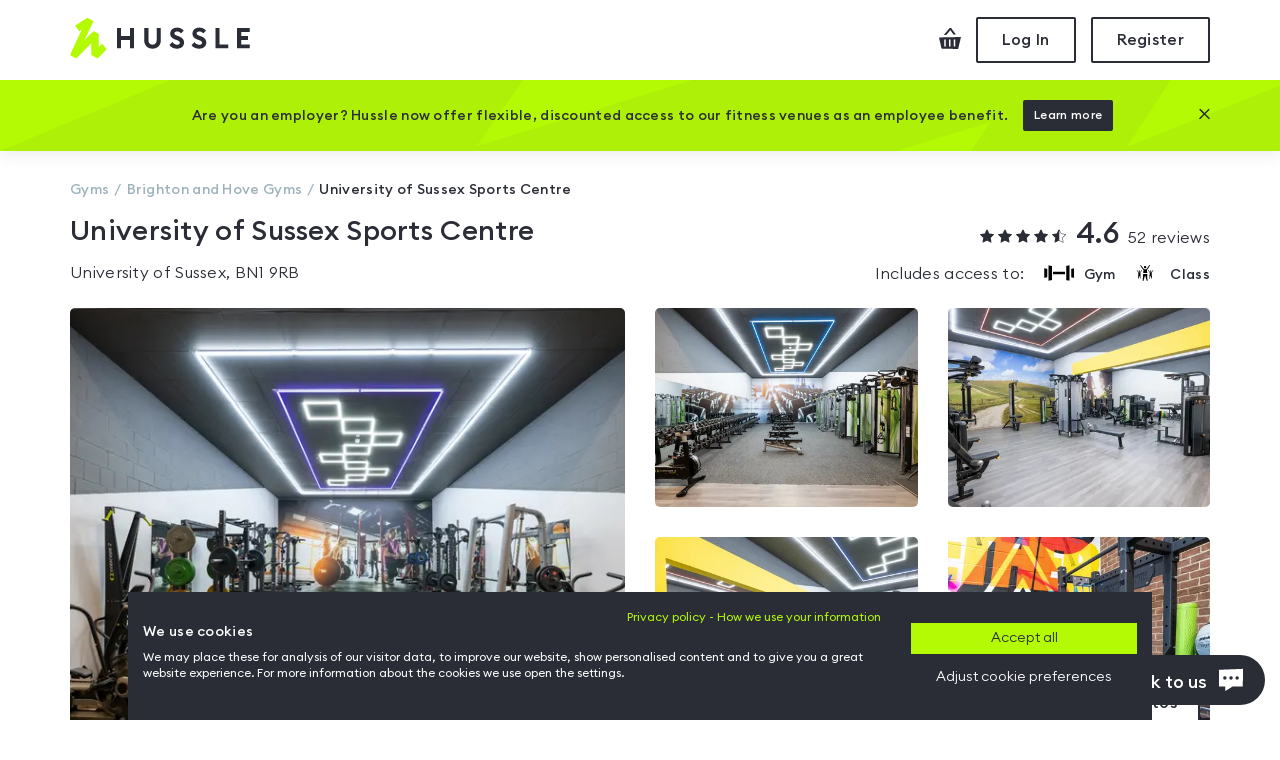

--- FILE ---
content_type: text/html
request_url: https://www.hussle.com/gyms-in-brighton-and-hove/university-of-sussex-sports-centre-gym-details
body_size: 27600
content:
<!DOCTYPE html><html><head><meta name="viewport" content="width=device-width"/><meta charSet="utf-8"/><title>University of Sussex Sports Centre | Hussle.com</title><meta name="description" content="University of Sussex Sports Centre, read 52 Hussle reviews. Visit the gym from £6.75"/><meta name="keywords" content="pay as you go gym, gym membership, gym membership Brighton and Hove, pay-as-you-go gyms in Brighton and Hove, gyms in Brighton and Hove, gym in Brighton and Hove"/><meta name="robots" content="follow, index"/><meta http-equiv="Expires" content="15"/><meta name="Classification" content="Internet"/><meta name="Author" content="Hussle"/><meta name="Contact" content="info@hussle.com"/><meta name="Publisher" content="Hussle"/><meta property="fb:app_id" content="342874775786748"/><meta property="og:locale" content="en_GB"/><meta property="og:site_name" content="Hussle"/><meta property="og:type" content="article"/><meta property="og:image" content="https://static.hussle.com/gym_img/660x450/9863/17648686649863.png"/><meta property="og:url" content="https://www.hussle.com/gyms-in-brighton-and-hove/university-of-sussex-sports-centre-gym-details"/><meta name="apple-itunes-app" content="app-id=953242760"/><meta property="og:description" content="University of Sussex Sports Centre, read 52 Hussle reviews. Visit the gym from £6.75"/><meta property="og:title" content="University of Sussex Sports Centre"/><link href="https://www.hussle.com/gyms-in-brighton-and-hove/university-of-sussex-sports-centre-gym-details" rel="canonical"/><link rel="dns-prefetch" href="https://static.hussle.com"/><link rel="icon" href="https://www.hussle.com/gym-spa/favicon.ico"/><link href="https://static.hussle.com/assets/fonts/EuclidCircularB/EuclidCircularB-Light.woff2" rel="preload" type="font/woff2" crossorigin="" as="font"/><link href="https://static.hussle.com/assets/fonts/EuclidCircularB/EuclidCircularB-Regular.woff2" rel="preload" type="font/woff2" crossorigin="" as="font"/><link href="https://static.hussle.com/assets/fonts/EuclidCircularB/EuclidCircularB-Medium.woff2" rel="preload" type="font/woff2" crossorigin="" as="font"/><link href="https://static.hussle.com/assets/fonts/HussleEuclid/HussleEuclid-Medium-WebM.woff2" rel="preload" type="font/woff2" crossorigin="anonymous" as="font"/><link href="https://static.hussle.com/gym_img/385x265/9863/17648686649863.webp" rel="preload" as="image"/><link rel="preconnect" href="https://static.hussle.com/"/><link rel="preconnect" href="https://www.googletagmanager.com"/><link rel="preconnect" href="https://www.google-analytics.com"/><meta name="next-head-count" content="31"/><link rel="preload" href="https://www.hussle.com/gym-spa/_next/static/css/8fa6f975a0acfcedbddf.css" as="style"/><link rel="stylesheet" href="https://www.hussle.com/gym-spa/_next/static/css/8fa6f975a0acfcedbddf.css" data-n-g=""/><link rel="preload" href="https://www.hussle.com/gym-spa/_next/static/css/77d6a5d03021db4d54cf.css" as="style"/><link rel="stylesheet" href="https://www.hussle.com/gym-spa/_next/static/css/77d6a5d03021db4d54cf.css" data-n-p=""/><link rel="preload" href="https://www.hussle.com/gym-spa/_next/static/css/3aee05bce6e4ff1ac210.css" as="style"/><link rel="stylesheet" href="https://www.hussle.com/gym-spa/_next/static/css/3aee05bce6e4ff1ac210.css"/><link rel="preload" href="https://www.hussle.com/gym-spa/_next/static/css/34a816204c11b48385e2.css" as="style"/><link rel="stylesheet" href="https://www.hussle.com/gym-spa/_next/static/css/34a816204c11b48385e2.css"/><noscript data-n-css=""></noscript><link rel="preload" href="https://www.hussle.com/gym-spa/_next/static/chunks/10.beea41eaf9945f1cb181.js" as="script"/><link rel="preload" href="https://www.hussle.com/gym-spa/_next/static/chunks/9.a9c20d00a184a45e1f44.js" as="script"/><link rel="preload" href="https://www.hussle.com/gym-spa/_next/static/chunks/webpack-bcebd24bda47718538a4.js" as="script"/><link rel="preload" href="https://www.hussle.com/gym-spa/_next/static/chunks/framework.c8a8f45861f4d7eb2b38.js" as="script"/><link rel="preload" href="https://www.hussle.com/gym-spa/_next/static/chunks/commons.f93609cf78f819065c98.js" as="script"/><link rel="preload" href="https://www.hussle.com/gym-spa/_next/static/chunks/main-6609bb599c55f403ba34.js" as="script"/><link rel="preload" href="https://www.hussle.com/gym-spa/_next/static/chunks/pages/_app-eade0fde97800f1d030c.js" as="script"/><link rel="preload" href="https://www.hussle.com/gym-spa/_next/static/chunks/3.7a117ac291e1085c6593.js" as="script"/><link rel="preload" href="https://www.hussle.com/gym-spa/_next/static/chunks/pages/%5B...gym%5D-163edf5e0df9b87744b8.js" as="script"/></head><body><div id="__next"><div class="Layout_layout__23tmQ Layout_layout--white__NS97p"><header class="Header_header__OkoDL"><div class="Grid_container__9k-Zp"><div class="Grid_row__LYlFr"><div class="Header_header__container__1PwrO"><a href="/" class="Header_header__logo__2op7k"><svg viewBox="0 0 180 42" xmlns="http://www.w3.org/2000/svg"><defs><polygon id="path-1" points="0 0.184769585 36.6100922 0.184769585 36.6100922 41.0598871 0 41.0598871"></polygon></defs><g stroke="none" stroke-width="1" fill="none" fill-rule="evenodd"><g transform="translate(-216.000000, -19.000000)"><g transform="translate(216.000000, 19.000000)"><path d="M102.447,24.5416313 C103.38018,26.094235 105.423429,27.2897419 107.091747,27.2897419 C108.731447,27.2897419 109.824512,26.4845115 109.824512,25.3051797 C109.824512,24.1542581 108.990249,23.3490276 106.976654,22.6584747 L105.250894,22.0546037 C101.9717,20.9038894 100.2167,19.0053871 100.2167,16.2151797 C100.2167,12.360318 103.150825,10.0879217 107.120571,10.0879217 C109.623152,10.0879217 111.915249,10.9783825 113.77041,13.1164009 L110.931055,15.8765392 C109.969465,14.6549032 108.558912,14.0000184 107.149189,14.0000184 C105.739673,14.0000184 104.416631,14.6043041 104.416631,15.8122535 C104.416631,17.0494424 105.423429,17.595871 107.580733,18.3724839 L109.220433,18.9765622 C112.212207,20.0696267 114.081677,21.968129 114.081677,25.0459631 C114.05306,28.6992581 111.14776,31.2020461 106.919212,31.2020461 C103.668636,31.2020461 100.882369,29.7379908 99.4152028,27.494212 L102.447,24.5416313 Z" id="Fill-1" fill="#2A2D36"></path><path d="M124.524643,24.6851129 C125.457823,26.2377166 127.644366,27.2899286 129.312892,27.2899286 C130.952592,27.2899286 132.045864,26.4844908 132.045864,25.305159 C132.045864,24.1542373 131.211394,23.3490069 129.198007,22.6584539 L127.471832,22.0545829 C124.192638,20.9038687 122.437846,19.0053664 122.437846,16.215159 C122.437846,12.3602972 125.37197,10.0879009 129.341717,10.0879009 C131.844297,10.0879009 134.136394,10.9783618 135.991555,13.1163802 L133.1522,15.8765184 C132.190611,14.6548825 130.780058,13.9999977 129.370541,13.9999977 C127.961025,13.9999977 126.637776,14.6042834 126.637776,15.8122327 C126.637776,17.0494217 127.644366,17.5958502 129.801878,18.3726705 L131.441578,18.9765415 C134.433353,20.069606 136.30303,21.9681083 136.30303,25.0459424 C136.274205,28.6992373 133.368906,31.2020253 129.140357,31.2020253 C125.889781,31.2020253 122.960012,29.8814724 121.493053,27.6376935 L124.524643,24.6851129 Z" id="Fill-3" fill="#2A2D36"></path><polygon fill="#2A2D36" points="46.8816843 10.433053 51.0527903 10.433053 51.0527903 18.5739055 59.912606 18.5739055 59.912606 10.433053 64.083712 10.433053 64.083712 30.8568318 59.912606 30.8568318 59.912606 22.5434447 51.0527903 22.5434447 51.0527903 30.8568318 46.8816843 30.8568318"></polygon><path d="M82.5242765,31.2019839 C77.6342074,31.2019839 74.2110968,27.8939654 74.2110968,22.8025369 L74.2110968,10.4331359 L78.3822028,10.4331359 L78.3822028,22.8597719 C78.3822028,25.5639194 80.0505207,27.1747949 82.5242765,27.1747949 C84.9982396,27.1747949 86.666765,25.5639194 86.666765,22.8597719 L86.666765,10.4331359 L90.8376636,10.4331359 L90.8376636,22.8025369 C90.8376636,27.8939654 87.3569032,31.2019839 82.5242765,31.2019839" id="Fill-7" fill="#2A2D36"></path><polygon fill="#2A2D36" points="145.439689 10.433053 149.610795 10.433053 149.610795 26.8870853 158.355518 26.8870853 158.355518 30.8568318 145.439689 30.8568318"></polygon><polygon fill="#2A2D36" points="167.101776 10.433053 179.816247 10.433053 179.816247 14.4027995 171.272882 14.4027995 171.272882 18.6027304 178.090279 18.6027304 178.004219 22.5720622 171.272882 22.5720622 171.272882 26.8870853 179.816247 26.8870853 179.816247 30.8568318 167.101776 30.8568318"></polygon><g transform="translate(0.000000, 0.022604)"><mask id="mask-2" fill="white"><use href="#path-1"></use></mask><g id="Clip-14"></g><polygon id="Fill-13" fill="#B4FA05" mask="url(#mask-2)" points="27.5559677 41.0598871 21.3229493 37.5171221 21.3229493 25.8384816 6.10154378 41.0598871 0 37.5171221 11.8422581 11.7837581 9.19451613 13.753182 5.05182028 8.05829724 17.352788 0.184748848 23.4881336 3.66260599 14.7291014 22.278712 23.4906221 13.5064078 28.7369585 16.4562926 28.713318 29.4888733 32.2496544 26.0526982 36.6100922 32.0057627"></polygon></g></g></g></g></svg><span class="SrOnly_sr-only__3nb3j">Hussle - Home page</span></a><div class="HeaderActions_header-actions__1VRUt"><a class="HeaderActions_header-actions__icon__3d5T8 HeaderActions_header-actions__icon--checkout__1AAsJ" href="/checkout"><span class="SrOnly_sr-only__3nb3j">Checkout</span><svg viewBox="0 0 22 21" fill="none" xmlns="http://www.w3.org/2000/svg"><path d="M7.37052 6.92055L11.3214 2.20789L14.6377 6.65293L17 6.56511L12.132 0.041816L10.6295 0L5 6.71983L5.31525 7L7.37052 6.92055Z"></path><path d="M0 9.44136L2.49347 20.6169L19.1341 21L22 9L0 9.44136ZM6.7356 18.4684H5.15695V11.5732H6.7356V18.4684ZM11.4675 18.4684H9.88887V11.5732H11.4675V18.4684ZM16.1954 18.4684H14.637V11.5732H16.2116L16.1954 18.4684Z"></path></svg></a><button class="Button_button__2JA4L Button_button--outline__AvZpS Button_button--medium__4eUr3  HeaderActions_header-actions__btn__V7Ldw" type="button" tabindex="0"><span class="false">Log In</span></button><button class="Button_button__2JA4L Button_button--outline__AvZpS Button_button--medium__4eUr3  HeaderActions_header-actions__btn__V7Ldw" type="button" tabindex="0"><span class="false">Register</span></button></div></div></div></div></header><main class="Layout_layout__main__29zsa"><div class="MosaicMobile_mosaic__3aMm9"><button class="Button_button__2JA4L Button_button--outline__AvZpS Button_button--medium__4eUr3  MosaicMobile_mosaic__gallery-btn__3M2pt" type="button" tabindex="0"><span class="false">All photos</span></button><div class="MosaicMobile_mosaic__item__LxZy2 undefined undefined"><picture><source srcSet="https://static.hussle.com/gym_img/385x265/9863/17648686649863.webp" type="image/webp" media="(max-width: 575px)"/><source srcSet="https://static.hussle.com/gym_img/660x450/9863/17648686649863.webp" type="image/webp" media="(min-width: 576px)"/><img height="265" width="385" src="https://static.hussle.com/gym_img/660x450/9863/17648686649863.png" class="MosaicMobile_mosaic__image__1Xscf" alt="Photo of University of Sussex Sports Centre" loading="eager"/></picture></div></div><div class="Grid_container__9k-Zp"><div class="Grid_row__LYlFr"><div class="Grid_col__O-GJ8"><div class="Grid_row__LYlFr"><div class="Grid_col__O-GJ8 Grid_col-md-12__bMlZ7"><ol class="Breadcrumbs_breadcrumbs__3w6o0" itemType="http://schema.org/BreadcrumbList"><li class="Breadcrumbs_breadcrumbs__element___xplh" itemProp="itemListElement" itemType="http://schema.org/ListItem"><a itemProp="item" href="/" title="Gyms"><span itemProp="name">Gyms</span></a><meta itemProp="position" content="1"/></li><li class="Breadcrumbs_breadcrumbs__element___xplh" itemProp="itemListElement" itemType="http://schema.org/ListItem"><a itemProp="item" href="/gyms-in-brighton-and-hove"><span itemProp="name" title="Brighton and Hove Gyms">Brighton and Hove<!-- --> Gyms</span></a><meta itemProp="position" content="2"/></li><li class="Breadcrumbs_breadcrumbs__element___xplh Breadcrumbs_active__2I7aE" itemProp="itemListElement" itemType="http://schema.org/ListItem" title="University of Sussex Sports Centre"><a itemProp="item" href="/gyms-in-brighton-and-hove/university-of-sussex-sports-centre-gym-details"><span itemProp="name">University of Sussex Sports Centre</span></a><meta itemProp="position" content="3"/></li></ol></div></div><div class="GymHeader_gym-header__1jVHf"><div class="Grid_row__LYlFr"><div class="Grid_col__O-GJ8 Grid_col-12__9sCvK Grid_col-md-8__8CmrU"><h1 class="GymHeader_gym-header__title__3ks1T ">University of Sussex Sports Centre</h1><a class="GymHeader_gym-header__address__19eHp" href="#gym-details-location">University of Sussex, BN1 9RB</a></div><div class="Grid_col__O-GJ8 Grid_col-12__9sCvK Grid_col-md-4__e1-DZ"><div class="GymHeader_gym-header__rating__31r43"><a class="GymHeader_gym-header__review-link__3BliC" href="#gym-details-reviews"><span class="GymHeader_gym-header__stars__3s4dg"><span class="Stars_stars__container__xfjVi Stars_stars--smallest__H2PSJ Stars_stars--primary__35jhp"><span class="Stars_star__2bUhW"><svg xmlns="http://www.w3.org/2000/svg" viewBox="0 0 16 16"><path d="M15.715 6.75c0.178-0.173 0.244-0.38 0.183-0.567s-0.236-0.315-0.482-0.351l-4.415-0.642c-0.197-0.029-0.456-0.217-0.544-0.395l-1.974-4.001c-0.11-0.222-0.286-0.35-0.483-0.35s-0.373 0.127-0.483 0.35l-1.974 4.001c-0.088 0.178-0.347 0.367-0.544 0.395l-4.415 0.642c-0.245 0.036-0.421 0.164-0.482 0.351s0.006 0.394 0.184 0.567l3.195 3.114c0.142 0.139 0.242 0.444 0.208 0.639l-0.754 4.397c-0.043 0.253 0.034 0.408 0.106 0.493 0.15 0.178 0.414 0.212 0.675 0.074l3.949-2.076c0.167-0.088 0.506-0.088 0.672 0l3.949 2.076c0.109 0.058 0.216 0.086 0.319 0.086 0.142 0 0.269-0.057 0.356-0.161 0.072-0.086 0.149-0.241 0.106-0.493l-0.754-4.397c-0.034-0.196 0.065-0.501 0.208-0.639l3.195-3.114z"></path></svg></span><span class="Stars_star__2bUhW"><svg xmlns="http://www.w3.org/2000/svg" viewBox="0 0 16 16"><path d="M15.715 6.75c0.178-0.173 0.244-0.38 0.183-0.567s-0.236-0.315-0.482-0.351l-4.415-0.642c-0.197-0.029-0.456-0.217-0.544-0.395l-1.974-4.001c-0.11-0.222-0.286-0.35-0.483-0.35s-0.373 0.127-0.483 0.35l-1.974 4.001c-0.088 0.178-0.347 0.367-0.544 0.395l-4.415 0.642c-0.245 0.036-0.421 0.164-0.482 0.351s0.006 0.394 0.184 0.567l3.195 3.114c0.142 0.139 0.242 0.444 0.208 0.639l-0.754 4.397c-0.043 0.253 0.034 0.408 0.106 0.493 0.15 0.178 0.414 0.212 0.675 0.074l3.949-2.076c0.167-0.088 0.506-0.088 0.672 0l3.949 2.076c0.109 0.058 0.216 0.086 0.319 0.086 0.142 0 0.269-0.057 0.356-0.161 0.072-0.086 0.149-0.241 0.106-0.493l-0.754-4.397c-0.034-0.196 0.065-0.501 0.208-0.639l3.195-3.114z"></path></svg></span><span class="Stars_star__2bUhW"><svg xmlns="http://www.w3.org/2000/svg" viewBox="0 0 16 16"><path d="M15.715 6.75c0.178-0.173 0.244-0.38 0.183-0.567s-0.236-0.315-0.482-0.351l-4.415-0.642c-0.197-0.029-0.456-0.217-0.544-0.395l-1.974-4.001c-0.11-0.222-0.286-0.35-0.483-0.35s-0.373 0.127-0.483 0.35l-1.974 4.001c-0.088 0.178-0.347 0.367-0.544 0.395l-4.415 0.642c-0.245 0.036-0.421 0.164-0.482 0.351s0.006 0.394 0.184 0.567l3.195 3.114c0.142 0.139 0.242 0.444 0.208 0.639l-0.754 4.397c-0.043 0.253 0.034 0.408 0.106 0.493 0.15 0.178 0.414 0.212 0.675 0.074l3.949-2.076c0.167-0.088 0.506-0.088 0.672 0l3.949 2.076c0.109 0.058 0.216 0.086 0.319 0.086 0.142 0 0.269-0.057 0.356-0.161 0.072-0.086 0.149-0.241 0.106-0.493l-0.754-4.397c-0.034-0.196 0.065-0.501 0.208-0.639l3.195-3.114z"></path></svg></span><span class="Stars_star__2bUhW"><svg xmlns="http://www.w3.org/2000/svg" viewBox="0 0 16 16"><path d="M15.715 6.75c0.178-0.173 0.244-0.38 0.183-0.567s-0.236-0.315-0.482-0.351l-4.415-0.642c-0.197-0.029-0.456-0.217-0.544-0.395l-1.974-4.001c-0.11-0.222-0.286-0.35-0.483-0.35s-0.373 0.127-0.483 0.35l-1.974 4.001c-0.088 0.178-0.347 0.367-0.544 0.395l-4.415 0.642c-0.245 0.036-0.421 0.164-0.482 0.351s0.006 0.394 0.184 0.567l3.195 3.114c0.142 0.139 0.242 0.444 0.208 0.639l-0.754 4.397c-0.043 0.253 0.034 0.408 0.106 0.493 0.15 0.178 0.414 0.212 0.675 0.074l3.949-2.076c0.167-0.088 0.506-0.088 0.672 0l3.949 2.076c0.109 0.058 0.216 0.086 0.319 0.086 0.142 0 0.269-0.057 0.356-0.161 0.072-0.086 0.149-0.241 0.106-0.493l-0.754-4.397c-0.034-0.196 0.065-0.501 0.208-0.639l3.195-3.114z"></path></svg></span><span class="Stars_star__2bUhW"><svg xmlns="http://www.w3.org/2000/svg" viewBox="0 0 16 16"><path d="M15.715 6.75c0.133-0.13 0.204-0.279 0.205-0.424 0-0.048-0.007-0.096-0.022-0.143-0.061-0.187-0.236-0.315-0.482-0.351l-4.415-0.642c-0.197-0.029-0.456-0.217-0.545-0.398l-0.003-0.006-1.97-3.992c-0.11-0.222-0.286-0.35-0.483-0.35s-0.373 0.127-0.483 0.35l-1.974 4.001c-0.088 0.178-0.347 0.367-0.544 0.395l-4.415 0.642c-0.245 0.036-0.421 0.164-0.482 0.351s0.006 0.394 0.184 0.567l3.195 3.114c0.142 0.139 0.242 0.444 0.208 0.639l-0.754 4.397c-0.043 0.253 0.034 0.408 0.106 0.493 0.15 0.178 0.413 0.212 0.675 0.074l3.949-2.076c0.136-0.072 0.386-0.084 0.565-0.038 0.021 0.013 0.041 0.028 0.062 0.038l3.971 2.076c0.109 0.058 0.217 0.087 0.321 0.087 0.003 0 0.006-0.001 0.009-0.001 0.004 0 0.008 0.001 0.012 0.001 0.142 0 0.269-0.057 0.356-0.161 0.072-0.086 0.149-0.241 0.106-0.493l-0.754-4.397c-0.034-0.196 0.065-0.501 0.208-0.639l3.195-3.114zM8.16 12.375v-10.841l1.785 3.508c0.17 0.344 0.59 0.645 0.97 0.7l4.381 0.636-3.169 3.088c-0.276 0.269-0.435 0.756-0.37 1.132l0.744 4.367-3.964-2.065c-0.183-0.096-0.376-0.356-0.376-0.525z"></path></svg></span></span></span><span class="GymHeader_gym-header__avg-reviews__-puLo">4.6</span>52<!-- --> reviews</a></div><div class="GymHeader_gym-header__activities__2mVs8"><span class="GymHeader_gym-header__activities-title__2KOLF">Includes access to: </span><ul class="GymHeader_gym-header__activities-list__HkUdM list--unstyled"><li class="GymHeader_gym-header__activities-list-item__2_c4_"><span class="GymHeader_gym-header__activities-list-icon__dh3Qa"><svg viewBox="0 0 65 34" version="1.1" xmlns="http://www.w3.org/2000/svg"><g stroke="none" stroke-width="1" fill-rule="evenodd"><g fill-rule="nonzero"><path d="M9.88,0.34 L17.25,2.13 L17.25,32.27 L9.88,33.66 L9.88,0.34 Z M55.5,33.66 L48.02,32.55 L48.02,1.57 L55.5,0.34 L55.5,33.66 Z M65,27.48 L58.99,26.38 L58.99,8.06 L65,6.85 L65,27.48 Z M0.78,6.85 L6.79,7.94 L6.79,26.26 L0.78,27.48 L0.78,6.85 Z M19.42,14.23 L45.32,14.23 L45.32,19.76 L19.42,19.76 L19.42,14.23 Z"></path></g></g></svg></span><span class="GymHeader_gym-header__activities-list-name__3nuXs hidden-xs">Gym</span></li><li class="GymHeader_gym-header__activities-list-item__2_c4_"><span class="GymHeader_gym-header__activities-list-icon__dh3Qa"><svg viewBox="0 0 54 50" version="1.1" xmlns="http://www.w3.org/2000/svg"><g stroke="none" stroke-width="1" fill-rule="evenodd"><path d="M41.9187234,24.3800901 L38.76,19.99 L36.23,16.16 L37.39,15.7 L40.17,19.27 L42.5840401,22.64 L46.9286713,22.64 L48.88,20.08 L52.06,15.54 L53.22,16 L50.84,20.07 L47.8280865,24.3661342 L48.3990382,30.6003092 L48.41,30.6 L48.71,42.9 L47.7,43.04 L44.72,32.77 L41.78,42.9 L40.6,42.88 L41.32,30.8 L41.323717,30.7998951 L41.9187234,24.3800901 Z M6.47161052,24.371725 L3.31,19.99 L0.78,16.16 L1.94,15.7 L4.73,19.27 L7.14404011,22.64 L11.4786713,22.64 L13.43,20.08 L16.61,15.54 L17.77,16 L15.4,20.07 L12.4146203,24.3282869 L13,30.72 L12.9629421,30.7206246 L13.26,42.9 L12.26,43.04 L9.27,32.77 L6.33,42.9 L5.15,42.88 L5.88,30.8 L5.88366801,30.7998964 L6.47161052,24.371725 Z M23.4598583,12.91 L31.3501536,12.91 L34.91,8.25 L40.68,0 L42.79,0.83 L38.47,8.22 L33.0170063,16.0218339 L33.93,24.71 L21.39,25.11 L22.2362984,16.0531223 L16.5,8.09 L11.9,1.13 L14.01,0.29 L19.07,6.77 L23.4598583,12.91 Z M21.29,27.75 L34.05,27.76 L34.59,49.74 L32.77,50 L27.33,32.35 L21.98,49.74 L19.84,49.72 L21.29,27.75 Z M27.46,10.49 C25.3668408,10.49 23.67,8.7931592 23.67,6.7 C23.67,4.6068408 25.3668408,2.91 27.46,2.91 C29.5531592,2.91 31.25,4.6068408 31.25,6.7 C31.25,8.7931592 29.5531592,10.49 27.46,10.49 Z M9.34,21.31 C8.19124772,21.31 7.26,20.3787523 7.26,19.23 C7.26,18.0812477 8.19124772,17.15 9.34,17.15 C10.4887523,17.15 11.42,18.0812477 11.42,19.23 C11.42,20.3787523 10.4887523,21.31 9.34,21.31 Z M44.79,21.31 C43.6412477,21.31 42.71,20.3787523 42.71,19.23 C42.71,18.0812477 43.6412477,17.15 44.79,17.15 C45.9387523,17.15 46.87,18.0812477 46.87,19.23 C46.87,20.3787523 45.9387523,21.31 44.79,21.31 Z"></path></g></svg></span><span class="GymHeader_gym-header__activities-list-name__3nuXs hidden-xs">Class</span></li></ul></div></div></div></div></div></div><section class="Gym_gym__mosaic--tablet__2TUoB"><div class="Mosaic_mosaic__1qZ7K"><button class="Button_button__2JA4L Button_button--outline__AvZpS Button_button--medium__4eUr3  Mosaic_mosaic__gallery-btn__wpdNG" type="button" tabindex="0"><span class="false">All photos</span></button><div class="Grid_row__LYlFr"><div class="Grid_col__O-GJ8 Grid_col-md-6__2tKs7"><div class="Mosaic_mosaic__item__1_jzm Mosaic_mosaic__item--first__2LkzV Mosaic_mosaic__item--clickable__tC_im"><picture><source srcSet="https://static.hussle.com/gym_img/385x265/9863/17648686649863.webp" type="image/webp" media="(max-width: 575px)"/><source srcSet="https://static.hussle.com/gym_img/660x450/9863/17648686649863.webp" type="image/webp" media="(min-width: 576px)"/><img height="265" width="385" src="https://static.hussle.com/gym_img/660x450/9863/17648686649863.png" class="Mosaic_mosaic__image__2ynYt" alt="Photo of University of Sussex Sports Centre" loading="eager"/></picture></div></div><div class="Grid_col__O-GJ8 Grid_col-md-6__2tKs7 Grid_d-none__sJ3T- Grid_d-md-block__vkx6M"><div class="Grid_row__LYlFr"><div class="Grid_col__O-GJ8 Grid_col-sm-6__DoQt- Mosaic_mosaic__grid__2NOEs"><div class="Mosaic_mosaic__item__1_jzm Mosaic_mosaic__item--clickable__tC_im"><picture><source srcSet="https://static.hussle.com/gym_img/465x335/9863/17648687119863.webp" type="image/webp"/><img height="335" width="465" src="https://static.hussle.com/gym_img/465x335/9863/17648687119863.png" class="Mosaic_mosaic__image__2ynYt" alt="Photo of University of Sussex Sports Centre" loading="lazy"/></picture></div></div><div class="Grid_col__O-GJ8 Grid_col-sm-6__DoQt- Mosaic_mosaic__grid__2NOEs"><div class="Mosaic_mosaic__item__1_jzm Mosaic_mosaic__item--clickable__tC_im"><picture><source srcSet="https://static.hussle.com/gym_img/465x335/9863/17648687149863.webp" type="image/webp"/><img height="335" width="465" src="https://static.hussle.com/gym_img/465x335/9863/17648687149863.png" class="Mosaic_mosaic__image__2ynYt" alt="Photo of University of Sussex Sports Centre" loading="lazy"/></picture></div></div><div class="Grid_col__O-GJ8 Grid_col-sm-6__DoQt- Mosaic_mosaic__grid__2NOEs"><div class="Mosaic_mosaic__item__1_jzm Mosaic_mosaic__item--clickable__tC_im"><picture><source srcSet="https://static.hussle.com/gym_img/465x335/9863/17648687169863.webp" type="image/webp"/><img height="335" width="465" src="https://static.hussle.com/gym_img/465x335/9863/17648687169863.png" class="Mosaic_mosaic__image__2ynYt" alt="Photo of University of Sussex Sports Centre" loading="lazy"/></picture></div></div><div class="Grid_col__O-GJ8 Grid_col-sm-6__DoQt- Mosaic_mosaic__grid__2NOEs"><div class="Mosaic_mosaic__item__1_jzm Mosaic_mosaic__item--clickable__tC_im"><picture><source srcSet="https://static.hussle.com/gym_img/465x335/9863/17648687209863.webp" type="image/webp"/><img height="335" width="465" src="https://static.hussle.com/gym_img/465x335/9863/17648687209863.png" class="Mosaic_mosaic__image__2ynYt" alt="Photo of University of Sussex Sports Centre" loading="lazy"/></picture></div></div></div></div><div class="ImageCarouselGallery_image-gallery__container__336Qo"></div><div class="Mosaic_mosaic__preloaded__1l7v0"><div><picture><source srcSet="https://static.hussle.com/gym_img/940x680/9863/17648686649863.webp" type="image/webp"/><img src="https://static.hussle.com/gym_img/940x680/9863/17648686649863.png" class="Mosaic_mosaic__image__2ynYt" alt="gym image" loading="lazy"/></picture></div><div><picture><source srcSet="https://static.hussle.com/gym_img/940x680/9863/17648687119863.webp" type="image/webp"/><img src="https://static.hussle.com/gym_img/940x680/9863/17648687119863.png" class="Mosaic_mosaic__image__2ynYt" alt="gym image" loading="lazy"/></picture></div><div><picture><source srcSet="https://static.hussle.com/gym_img/940x680/9863/17648687149863.webp" type="image/webp"/><img src="https://static.hussle.com/gym_img/940x680/9863/17648687149863.png" class="Mosaic_mosaic__image__2ynYt" alt="gym image" loading="lazy"/></picture></div><div><picture><source srcSet="https://static.hussle.com/gym_img/940x680/9863/17648687169863.webp" type="image/webp"/><img src="https://static.hussle.com/gym_img/940x680/9863/17648687169863.png" class="Mosaic_mosaic__image__2ynYt" alt="gym image" loading="lazy"/></picture></div><div><picture><source srcSet="https://static.hussle.com/gym_img/940x680/9863/17648687209863.webp" type="image/webp"/><img src="https://static.hussle.com/gym_img/940x680/9863/17648687209863.png" class="Mosaic_mosaic__image__2ynYt" alt="gym image" loading="lazy"/></picture></div></div></div></div></section></div><section data-testid="passpicker-container" class="Gym_gym__products__153jE"><div class="Product_product__container__BrSBb"><div><div class="Grid_container__9k-Zp"><div class="Grid_row__LYlFr PassPickerOnlyMonthlyProduct_product__picker-row__2FGa3"><div class="PassPickerOnlyMonthlyProduct_product__item__1U3l2 undefined"><div data-testid="product-monthly" class="PassPickerOnlyMonthlyProduct_product__1NSuQ"><div class="PassPickerOnlyMonthlyProduct_product__upper__2GBeG"><h3 class="PassPickerOnlyMonthlyProduct_product__heading__3R4Jp">Get access to this gym and <!-- -->783<!-- --> others with the Hussle Monthly+ pass</h3><ul class="PassPickerOnlyMonthlyProduct_product__list__Qf5Rp"><li>Multi-gym access</li><li>Unlimited visits</li><li>No contracts, cancel any time</li><li>Fitness apps included</li></ul></div><div class="PassPickerOnlyMonthlyProduct_product__lower__3xiR7"><div class="PassPickerOnlyMonthlyProduct_product__lower-discount__1i542"></div><div class="PassPickerOnlyMonthlyProduct_product__lower-cta__3y1oO"><div><span class="FormattedPrice_price__26sfH PassPickerOnlyMonthlyProduct_product__lower-price__2v_0h">£<span class="FormattedPrice_price__pounds__9myVG PassPickerOnlyMonthlyProduct_product__lower-price-pounds__32BNc">49</span>.<!-- -->50</span> <span class="PassPickerOnlyMonthlyProduct_product__lower-price-qualifier__2V-E7">per month</span></div><button class="Button_button__2JA4L Button_button--primary__JXbEx Button_button--medium__4eUr3 Button_button--full-width__mjOmp PassPickerOnlyMonthlyProduct_product__buy-button__31LW1" type="button" tabindex="0"><span class="false">Purchase now</span></button></div></div></div></div></div><div class="Grid_row__LYlFr PassPickerOnlyMonthlyProduct_product__extragyms__23W6b"><div class="Grid_col__O-GJ8 Grid_col-12__9sCvK"><div class="ExtraGyms_extragyms__12EAK"><h3>This monthly membership also includes</h3><p class="ExtraGyms_extragyms__subheading__2mrEx">Your membership also includes access to all other amazing venues at this price point and below plus online classes and virtual workouts for ultimate flexibility.</p><div class="ExtraGyms_extragyms__carousel__EYW9T"><div class="alice-carousel"><div><div style="padding-left:0px;padding-right:0px" class="alice-carousel__wrapper"><ul style="transition:transform 0ms ease 0ms;transform:translate3d(0px, 0, 0)" class="alice-carousel__stage"><li style="width:0" class="alice-carousel__stage-item __cloned"><div class="PromoItem_promoitem__2DjhS"><h4>Access to online yoga, fitness classes and guided meditation.</h4><div class="PromoItem_promoitem__logo__WDScS">Yogaia</div></div></li><li style="width:0" class="alice-carousel__stage-item __active __target"><div class="PromoItem_promoitem__2DjhS"><h4>Access to online yoga, fitness classes and guided meditation.</h4><div class="PromoItem_promoitem__logo__WDScS">Yogaia</div></div></li><li style="width:0" class="alice-carousel__stage-item __cloned"><div class="PromoItem_promoitem__2DjhS"><h4>Access to online yoga, fitness classes and guided meditation.</h4><div class="PromoItem_promoitem__logo__WDScS">Yogaia</div></div></li></ul></div></div><div class="alice-carousel__prev-btn"><div class="ExtraGyms_extragyms__carousel-previous__21Znt">&lt;</div></div><div class="alice-carousel__next-btn"><div class="ExtraGyms_extragyms__carousel-next__7OZ5w">&gt;</div></div></div></div></div></div></div></div></div></div></section><div class="Grid_container__9k-Zp"><div class="Grid_row__LYlFr"><div class="Grid_col__O-GJ8 Grid_col-12__9sCvK Grid_col-lg-10__sscXC Grid_col-xl-8__ipDUB Grid_offset-lg-1__g6069 Grid_offset-xl-2__tRhgL"><section><div class="ResourceList_resources__wrapper__1bTHV"><h4 class="ResourceList_resources__title__2dn3u">Equipment</h4><div class="Grid_row__LYlFr"><ul class="ResourceList_resources__1pVAt"><li class="Grid_col__O-GJ8 Grid_col-12__9sCvK Grid_col-md-6__2tKs7"><div class="ResourceList_resources__item__rJjZa"><span class="ResourceList_resources__icon-container__O2awp"><picture><source srcSet="https://www.hussle.com/gym-spa/img/resources/cardio-machines.webp" type="image/webp"/><img src="https://www.hussle.com/gym-spa/img/resources/cardio-machines.svg" class="ResourceList_resources__icon__1uFsV" alt="Cardio machines" loading="lazy"/></picture></span>Cardio machines<!-- --> <!-- --> </div></li><li class="Grid_col__O-GJ8 Grid_col-12__9sCvK Grid_col-md-6__2tKs7"><div class="ResourceList_resources__item__rJjZa"><span class="ResourceList_resources__icon-container__O2awp"><picture><source srcSet="https://www.hussle.com/gym-spa/img/resources/yoga.webp" type="image/webp"/><img src="https://www.hussle.com/gym-spa/img/resources/yoga.svg" class="ResourceList_resources__icon__1uFsV" alt="Yoga" loading="lazy"/></picture></span>Yoga<!-- --> <sup>*</sup> </div></li><li class="Grid_col__O-GJ8 Grid_col-12__9sCvK Grid_col-md-6__2tKs7"><div class="ResourceList_resources__item__rJjZa"><span class="ResourceList_resources__icon-container__O2awp"><picture><source srcSet="https://www.hussle.com/gym-spa/img/resources/pilates.webp" type="image/webp"/><img src="https://www.hussle.com/gym-spa/img/resources/pilates.svg" class="ResourceList_resources__icon__1uFsV" alt="Pilates" loading="lazy"/></picture></span>Pilates<!-- --> <sup>*</sup> </div></li><li class="Grid_col__O-GJ8 Grid_col-12__9sCvK Grid_col-md-6__2tKs7"><div class="ResourceList_resources__item__rJjZa"><span class="ResourceList_resources__icon-container__O2awp"><picture><source srcSet="https://www.hussle.com/gym-spa/img/resources/free-weights.webp" type="image/webp"/><img src="https://www.hussle.com/gym-spa/img/resources/free-weights.svg" class="ResourceList_resources__icon__1uFsV" alt="Free weights" loading="lazy"/></picture></span>Free weights<!-- --> <!-- --> </div></li><li class="Grid_col__O-GJ8 Grid_col-12__9sCvK Grid_col-md-6__2tKs7"><div class="ResourceList_resources__item__rJjZa"><span class="ResourceList_resources__icon-container__O2awp"><picture><source srcSet="https://www.hussle.com/gym-spa/img/resources/personal-training.webp" type="image/webp"/><img src="https://www.hussle.com/gym-spa/img/resources/personal-training.svg" class="ResourceList_resources__icon__1uFsV" alt="Personal training" loading="lazy"/></picture></span>Personal training<!-- --> <sup>*</sup> </div></li><li class="Grid_col__O-GJ8 Grid_col-12__9sCvK Grid_col-md-6__2tKs7"><div class="ResourceList_resources__item__rJjZa"><span class="ResourceList_resources__icon-container__O2awp"><picture><source srcSet="https://www.hussle.com/gym-spa/img/resources/resistance-machines.webp" type="image/webp"/><img src="https://www.hussle.com/gym-spa/img/resources/resistance-machines.svg" class="ResourceList_resources__icon__1uFsV" alt="Resistance machines" loading="lazy"/></picture></span>Resistance machines<!-- --> <!-- --> </div></li><li class="Grid_col__O-GJ8 Grid_col-12__9sCvK Grid_col-md-6__2tKs7"><div class="ResourceList_resources__item__rJjZa"><span class="ResourceList_resources__icon-container__O2awp"><picture><source srcSet="https://www.hussle.com/gym-spa/img/resources/squash.webp" type="image/webp"/><img src="https://www.hussle.com/gym-spa/img/resources/squash.svg" class="ResourceList_resources__icon__1uFsV" alt="Squash" loading="lazy"/></picture></span>Squash<!-- --> <sup>*</sup> </div></li><li class="Grid_col__O-GJ8 Grid_col-12__9sCvK Grid_col-md-6__2tKs7"><div class="ResourceList_resources__item__rJjZa"><span class="ResourceList_resources__icon-container__O2awp"><picture><source srcSet="https://www.hussle.com/gym-spa/img/resources/mat-area.webp" type="image/webp"/><img src="https://www.hussle.com/gym-spa/img/resources/mat-area.svg" class="ResourceList_resources__icon__1uFsV" alt="Mat area" loading="lazy"/></picture></span>Mat area<!-- --> <!-- --> </div></li><li class="Grid_col__O-GJ8 Grid_col-12__9sCvK Grid_col-md-6__2tKs7"><div class="ResourceList_resources__item__rJjZa"><span class="ResourceList_resources__icon-container__O2awp"><picture><source srcSet="https://www.hussle.com/gym-spa/img/resources/group-exercise.webp" type="image/webp"/><img src="https://www.hussle.com/gym-spa/img/resources/group-exercise.svg" class="ResourceList_resources__icon__1uFsV" alt="Group exercise" loading="lazy"/></picture></span>Group exercise<!-- --> <!-- --> </div></li><li class="Grid_col__O-GJ8 Grid_col-12__9sCvK Grid_col-md-6__2tKs7"><div class="ResourceList_resources__item__rJjZa"><span class="ResourceList_resources__icon-container__O2awp"><picture><source srcSet="https://www.hussle.com/gym-spa/img/resources/functional-training.webp" type="image/webp"/><img src="https://www.hussle.com/gym-spa/img/resources/functional-training.svg" class="ResourceList_resources__icon__1uFsV" alt="Functional Training" loading="lazy"/></picture></span>Functional Training<!-- --> <!-- --> </div></li></ul></div><small class="ResourceList_resources__legend__2eodn">* Available at extra cost</small></div><hr class="Divider_divider__1JXV2"/><div class="ResourceList_resources__wrapper__1bTHV"><h4 class="ResourceList_resources__title__2dn3u">Amenities</h4><div class="Grid_row__LYlFr"><ul class="ResourceList_resources__1pVAt"><li class="Grid_col__O-GJ8 Grid_col-12__9sCvK Grid_col-md-6__2tKs7"><div class="ResourceList_resources__item__rJjZa"><span class="ResourceList_resources__icon-container__O2awp"><picture><source srcSet="https://www.hussle.com/gym-spa/img/resources/changing-rooms.webp" type="image/webp"/><img src="https://www.hussle.com/gym-spa/img/resources/changing-rooms.svg" class="ResourceList_resources__icon__1uFsV" alt="Changing Rooms" loading="lazy"/></picture></span>Changing Rooms<!-- --> <!-- --> </div></li><li class="Grid_col__O-GJ8 Grid_col-12__9sCvK Grid_col-md-6__2tKs7"><div class="ResourceList_resources__item__rJjZa"><span class="ResourceList_resources__icon-container__O2awp"><picture><source srcSet="https://www.hussle.com/gym-spa/img/resources/showers.webp" type="image/webp"/><img src="https://www.hussle.com/gym-spa/img/resources/showers.svg" class="ResourceList_resources__icon__1uFsV" alt="Showers" loading="lazy"/></picture></span>Showers<!-- --> <!-- --> </div></li><li class="Grid_col__O-GJ8 Grid_col-12__9sCvK Grid_col-md-6__2tKs7"><div class="ResourceList_resources__item__rJjZa"><span class="ResourceList_resources__icon-container__O2awp"><picture><source srcSet="https://www.hussle.com/gym-spa/img/resources/lockers.webp" type="image/webp"/><img src="https://www.hussle.com/gym-spa/img/resources/lockers.svg" class="ResourceList_resources__icon__1uFsV" alt="Lockers" loading="lazy"/></picture></span>Lockers<!-- --> <!-- --> </div></li></ul></div></div></section></div></div><div class="Grid_row__LYlFr Gym_gym__location__1YYO2"><div class="Grid_col__O-GJ8 Grid_col-12__9sCvK Grid_col-lg-6__mO7or Grid_col-xl-5__d1J5V Grid_col-hd-4__4C8zA"><section class="Gym_gym__opening__2kQHv" id="gym-details-location"><h3 id="" class="SectionSubTitle_section-sub-title__2TCVc Gym_gym__opening-title__GFgv2">Location &amp; Opening Hours</h3><p class="OpeningHours_opening-hours__note__nvNNC">Opening times are for Hussle Day and Monthly+ passes</p><ul data-testid="hsl-openinghours" class="OpeningHours_opening-hours__Y22x9 OpeningHours_opening-hours--full-width__V2SYG"><li data-testid="husl-openinghours-monday" class="OpeningHours_opening-hours__item__iVcHt"><div class="OpeningHours_opening-hours__day__QydrE">Monday</div><div class="OpeningHours_opening-hours__times__u2WHr"><div>07:30 to 22:00</div></div></li><li data-testid="husl-openinghours-tuesday" class="OpeningHours_opening-hours__item__iVcHt"><div class="OpeningHours_opening-hours__day__QydrE">Tuesday</div><div class="OpeningHours_opening-hours__times__u2WHr"><div>07:30 to 22:00</div></div></li><li data-testid="husl-openinghours-wednesday" class="OpeningHours_opening-hours__item__iVcHt"><div class="OpeningHours_opening-hours__day__QydrE">Wednesday</div><div class="OpeningHours_opening-hours__times__u2WHr"><div>07:30 to 22:00</div></div></li><li data-testid="husl-openinghours-thursday" class="OpeningHours_opening-hours__item__iVcHt"><div class="OpeningHours_opening-hours__day__QydrE">Thursday</div><div class="OpeningHours_opening-hours__times__u2WHr"><div>07:30 to 22:00</div></div></li><li data-testid="husl-openinghours-friday" class="OpeningHours_opening-hours__item__iVcHt"><div class="OpeningHours_opening-hours__day__QydrE">Friday</div><div class="OpeningHours_opening-hours__times__u2WHr"><div>07:30 to 22:00</div></div></li><li data-testid="husl-openinghours-saturday" class="OpeningHours_opening-hours__item__iVcHt"><div class="OpeningHours_opening-hours__day__QydrE">Saturday</div><div class="OpeningHours_opening-hours__times__u2WHr"><div>09:00 to 18:00</div></div></li><li data-testid="husl-openinghours-sunday" class="OpeningHours_opening-hours__item__iVcHt"><div class="OpeningHours_opening-hours__day__QydrE">Sunday</div><div class="OpeningHours_opening-hours__times__u2WHr"><div>09:00 to 18:00</div></div></li></ul><div class="Gym_gym__location-links__3urH1"><a class="Gym_gym__location-link__2p6Ft" rel="noreferrer" target="_blank" href="https://maps.google.com/?daddr=University of Sussex Sports Centre, University of Sussex, Brighton and Hove, BN1 9RB">Get directions to this gym</a><a class="Gym_gym__threewords-link__kGrMN" rel="noreferrer" target="_blank" href="https://what3words.com/trappings.among.workforce"><span class="Gym_gym__threewords__2St4h">///</span>trappings.among.workforce</a></div></section></div><div class="Grid_col__O-GJ8 Grid_col-12__9sCvK Grid_col-lg-6__mO7or Grid_col-xl-7__0X-e1 Grid_col-hd-8__pZzjU"><section class="Gym_gym__map__1isjj"><div class="Map_map__1Bi5g"><img class="Map_map__image__uZ6aG" src="https://api.mapbox.com/styles/v1/payasugym/cju11lw2702jz1fmscy6vss9m/static/url-https%3A%2F%2Fstatic.hussle.com%2Fpins%2Fgym.png(-0.0784521,50.8668)/-0.0784521,50.8668,15,0/900x465?access_token=pk.eyJ1IjoicGF5YXN1Z3ltIiwiYSI6IlFqbnp2V00ifQ.mz0wmrWmoJBX4cwy5LQKsg" loading="lazy" alt="Map of gym location"/></div></section></div></div><div class="Grid_row__LYlFr"><div class="Grid_col__O-GJ8 Grid_col-12__9sCvK Grid_col-lg-10__sscXC Grid_col-xl-8__ipDUB Grid_offset-lg-1__g6069 Grid_offset-xl-2__tRhgL"><section class="Gym_gym__notifications__36ahh"><div data-testid="husl-notifications" class="Notifications_notifications__ttuHP"><h4 class="Notifications_notifications__title__i6nLQ">Please note</h4><ul class="Notifications_notifications__list__CiinA"><li class="Notifications_notifications__item__Sx9EH"><span>Please note that Hussle Monthly Passes are not suitable for University of Sussex students and staff.</span></li></ul></div></section><section><h3 id="" class="SectionSubTitle_section-sub-title__2TCVc ">About this gym</h3><div class="Description_description__1dvX3">Please note that Hussle Monthly Passes are not suitable for University of Sussex students and staff.
The Sport Centre fitness room includes the latest Discovery range from Life Fitness it includes three cross trainers, four treadmills, two Cybex Arcs, two Life Fitness bikes and twenty Schwinn top of the range spin bikes which complement the existing strength machines and two Concept 2 rowers. 

The cross trainers, treadmills and bikes  include the usual technology in regards to access to TV, radio and iPod and android connectivity they also utilize Lfconnect with all machines now networked allowing you to record your workout through an online account. The treadmills also include on demand classes

The resistance machines at the Sport Centre are suitable for all levels of user and are designed to allow circuit-based exercises. The gym now includes seven pieces of the Life Fitness Signature range covering all the major muscle groups plus two dual adjustable pulleys and a Smith machine. The Sports Centre fitness room also comprises a stretch/core area and a variety of dumbells, barbells, plyo boxes and kettlebells. To note the free weight offer is minimal with barbells up to 35kg, dumbells 20kg and kettlebells up to 30kg, however our second fitness facility at the Falmer Sports Complex encompasses a wide range of options and free weights. Please do ask at reception for more details if required

Vending machines are also provided to energise yourself before, during and after your workout. Falmer train station is a stone throw away making this site easily accessible and it is on the 25 bus route.

Parking is available weekdays and weekends if you stay for than an hour you must register your car at our reception using the desiganted tablet or you will be charged. 


PLEASE TAKE INTO CONSIDERATION THE FOLLOWING
- Please leave bags in lockers, Padlocks are available for hire.
-Exercise classes, squash and badminton can be booked at non-member rates by calling or visiting reception</div><hr class="Divider_divider__1JXV2"/></section><section><div class="GymIntro_intro__2jHfq"><h3 id="" class="SectionSubTitle_section-sub-title__2TCVc ">Hussle is a marketplace of gyms and spas</h3><p class="GymIntro_intro__description__3AdBX">We connect you with all the best gyms like <!-- -->University of Sussex Sports Centre<!-- --> in your area and offer you a way to visit either through Day Passes<!-- --> or MultiGym passes<!-- -->.</p></div><hr class="Divider_divider__1JXV2"/></section><section><h3 id="gym-details-reviews" class="SectionSubTitle_section-sub-title__2TCVc ">What people are saying</h3><div class="Stats_stats__summary__1tS_0"><span class="Stars_stars__container__xfjVi Stars_stars--large__3KJmH Stars_stars--primary__35jhp"><span class="Stars_star__2bUhW"><svg xmlns="http://www.w3.org/2000/svg" viewBox="0 0 16 16"><path d="M15.715 6.75c0.178-0.173 0.244-0.38 0.183-0.567s-0.236-0.315-0.482-0.351l-4.415-0.642c-0.197-0.029-0.456-0.217-0.544-0.395l-1.974-4.001c-0.11-0.222-0.286-0.35-0.483-0.35s-0.373 0.127-0.483 0.35l-1.974 4.001c-0.088 0.178-0.347 0.367-0.544 0.395l-4.415 0.642c-0.245 0.036-0.421 0.164-0.482 0.351s0.006 0.394 0.184 0.567l3.195 3.114c0.142 0.139 0.242 0.444 0.208 0.639l-0.754 4.397c-0.043 0.253 0.034 0.408 0.106 0.493 0.15 0.178 0.414 0.212 0.675 0.074l3.949-2.076c0.167-0.088 0.506-0.088 0.672 0l3.949 2.076c0.109 0.058 0.216 0.086 0.319 0.086 0.142 0 0.269-0.057 0.356-0.161 0.072-0.086 0.149-0.241 0.106-0.493l-0.754-4.397c-0.034-0.196 0.065-0.501 0.208-0.639l3.195-3.114z"></path></svg></span><span class="Stars_star__2bUhW"><svg xmlns="http://www.w3.org/2000/svg" viewBox="0 0 16 16"><path d="M15.715 6.75c0.178-0.173 0.244-0.38 0.183-0.567s-0.236-0.315-0.482-0.351l-4.415-0.642c-0.197-0.029-0.456-0.217-0.544-0.395l-1.974-4.001c-0.11-0.222-0.286-0.35-0.483-0.35s-0.373 0.127-0.483 0.35l-1.974 4.001c-0.088 0.178-0.347 0.367-0.544 0.395l-4.415 0.642c-0.245 0.036-0.421 0.164-0.482 0.351s0.006 0.394 0.184 0.567l3.195 3.114c0.142 0.139 0.242 0.444 0.208 0.639l-0.754 4.397c-0.043 0.253 0.034 0.408 0.106 0.493 0.15 0.178 0.414 0.212 0.675 0.074l3.949-2.076c0.167-0.088 0.506-0.088 0.672 0l3.949 2.076c0.109 0.058 0.216 0.086 0.319 0.086 0.142 0 0.269-0.057 0.356-0.161 0.072-0.086 0.149-0.241 0.106-0.493l-0.754-4.397c-0.034-0.196 0.065-0.501 0.208-0.639l3.195-3.114z"></path></svg></span><span class="Stars_star__2bUhW"><svg xmlns="http://www.w3.org/2000/svg" viewBox="0 0 16 16"><path d="M15.715 6.75c0.178-0.173 0.244-0.38 0.183-0.567s-0.236-0.315-0.482-0.351l-4.415-0.642c-0.197-0.029-0.456-0.217-0.544-0.395l-1.974-4.001c-0.11-0.222-0.286-0.35-0.483-0.35s-0.373 0.127-0.483 0.35l-1.974 4.001c-0.088 0.178-0.347 0.367-0.544 0.395l-4.415 0.642c-0.245 0.036-0.421 0.164-0.482 0.351s0.006 0.394 0.184 0.567l3.195 3.114c0.142 0.139 0.242 0.444 0.208 0.639l-0.754 4.397c-0.043 0.253 0.034 0.408 0.106 0.493 0.15 0.178 0.414 0.212 0.675 0.074l3.949-2.076c0.167-0.088 0.506-0.088 0.672 0l3.949 2.076c0.109 0.058 0.216 0.086 0.319 0.086 0.142 0 0.269-0.057 0.356-0.161 0.072-0.086 0.149-0.241 0.106-0.493l-0.754-4.397c-0.034-0.196 0.065-0.501 0.208-0.639l3.195-3.114z"></path></svg></span><span class="Stars_star__2bUhW"><svg xmlns="http://www.w3.org/2000/svg" viewBox="0 0 16 16"><path d="M15.715 6.75c0.178-0.173 0.244-0.38 0.183-0.567s-0.236-0.315-0.482-0.351l-4.415-0.642c-0.197-0.029-0.456-0.217-0.544-0.395l-1.974-4.001c-0.11-0.222-0.286-0.35-0.483-0.35s-0.373 0.127-0.483 0.35l-1.974 4.001c-0.088 0.178-0.347 0.367-0.544 0.395l-4.415 0.642c-0.245 0.036-0.421 0.164-0.482 0.351s0.006 0.394 0.184 0.567l3.195 3.114c0.142 0.139 0.242 0.444 0.208 0.639l-0.754 4.397c-0.043 0.253 0.034 0.408 0.106 0.493 0.15 0.178 0.414 0.212 0.675 0.074l3.949-2.076c0.167-0.088 0.506-0.088 0.672 0l3.949 2.076c0.109 0.058 0.216 0.086 0.319 0.086 0.142 0 0.269-0.057 0.356-0.161 0.072-0.086 0.149-0.241 0.106-0.493l-0.754-4.397c-0.034-0.196 0.065-0.501 0.208-0.639l3.195-3.114z"></path></svg></span><span class="Stars_star__2bUhW"><svg xmlns="http://www.w3.org/2000/svg" viewBox="0 0 16 16"><path d="M15.715 6.75c0.133-0.13 0.204-0.279 0.205-0.424 0-0.048-0.007-0.096-0.022-0.143-0.061-0.187-0.236-0.315-0.482-0.351l-4.415-0.642c-0.197-0.029-0.456-0.217-0.545-0.398l-0.003-0.006-1.97-3.992c-0.11-0.222-0.286-0.35-0.483-0.35s-0.373 0.127-0.483 0.35l-1.974 4.001c-0.088 0.178-0.347 0.367-0.544 0.395l-4.415 0.642c-0.245 0.036-0.421 0.164-0.482 0.351s0.006 0.394 0.184 0.567l3.195 3.114c0.142 0.139 0.242 0.444 0.208 0.639l-0.754 4.397c-0.043 0.253 0.034 0.408 0.106 0.493 0.15 0.178 0.413 0.212 0.675 0.074l3.949-2.076c0.136-0.072 0.386-0.084 0.565-0.038 0.021 0.013 0.041 0.028 0.062 0.038l3.971 2.076c0.109 0.058 0.217 0.087 0.321 0.087 0.003 0 0.006-0.001 0.009-0.001 0.004 0 0.008 0.001 0.012 0.001 0.142 0 0.269-0.057 0.356-0.161 0.072-0.086 0.149-0.241 0.106-0.493l-0.754-4.397c-0.034-0.196 0.065-0.501 0.208-0.639l3.195-3.114zM8.16 12.375v-10.841l1.785 3.508c0.17 0.344 0.59 0.645 0.97 0.7l4.381 0.636-3.169 3.088c-0.276 0.269-0.435 0.756-0.37 1.132l0.744 4.367-3.964-2.065c-0.183-0.096-0.376-0.356-0.376-0.525z"></path></svg></span></span><span class="Stats_stats__avg-review__V_ViU">4.6</span><span class="Stats_stats__count__FWfp3">52<!-- --> reviews</span></div><ul class="Stats_stats__list__2InT8"><li class="Stats_stats__list-item__57ORQ"><div class="Stats_stats__list-title__2xzDw">Accessibility</div><div><span class="Stats_stats__list-stars__M-PyN"><span class="Stars_stars__container__xfjVi Stars_stars--small__3lOg4 Stars_stars--tertiary__1-VV3"><span class="Stars_star__2bUhW"><svg xmlns="http://www.w3.org/2000/svg" viewBox="0 0 16 16"><path d="M15.715 6.75c0.178-0.173 0.244-0.38 0.183-0.567s-0.236-0.315-0.482-0.351l-4.415-0.642c-0.197-0.029-0.456-0.217-0.544-0.395l-1.974-4.001c-0.11-0.222-0.286-0.35-0.483-0.35s-0.373 0.127-0.483 0.35l-1.974 4.001c-0.088 0.178-0.347 0.367-0.544 0.395l-4.415 0.642c-0.245 0.036-0.421 0.164-0.482 0.351s0.006 0.394 0.184 0.567l3.195 3.114c0.142 0.139 0.242 0.444 0.208 0.639l-0.754 4.397c-0.043 0.253 0.034 0.408 0.106 0.493 0.15 0.178 0.414 0.212 0.675 0.074l3.949-2.076c0.167-0.088 0.506-0.088 0.672 0l3.949 2.076c0.109 0.058 0.216 0.086 0.319 0.086 0.142 0 0.269-0.057 0.356-0.161 0.072-0.086 0.149-0.241 0.106-0.493l-0.754-4.397c-0.034-0.196 0.065-0.501 0.208-0.639l3.195-3.114z"></path></svg></span><span class="Stars_star__2bUhW"><svg xmlns="http://www.w3.org/2000/svg" viewBox="0 0 16 16"><path d="M15.715 6.75c0.178-0.173 0.244-0.38 0.183-0.567s-0.236-0.315-0.482-0.351l-4.415-0.642c-0.197-0.029-0.456-0.217-0.544-0.395l-1.974-4.001c-0.11-0.222-0.286-0.35-0.483-0.35s-0.373 0.127-0.483 0.35l-1.974 4.001c-0.088 0.178-0.347 0.367-0.544 0.395l-4.415 0.642c-0.245 0.036-0.421 0.164-0.482 0.351s0.006 0.394 0.184 0.567l3.195 3.114c0.142 0.139 0.242 0.444 0.208 0.639l-0.754 4.397c-0.043 0.253 0.034 0.408 0.106 0.493 0.15 0.178 0.414 0.212 0.675 0.074l3.949-2.076c0.167-0.088 0.506-0.088 0.672 0l3.949 2.076c0.109 0.058 0.216 0.086 0.319 0.086 0.142 0 0.269-0.057 0.356-0.161 0.072-0.086 0.149-0.241 0.106-0.493l-0.754-4.397c-0.034-0.196 0.065-0.501 0.208-0.639l3.195-3.114z"></path></svg></span><span class="Stars_star__2bUhW"><svg xmlns="http://www.w3.org/2000/svg" viewBox="0 0 16 16"><path d="M15.715 6.75c0.178-0.173 0.244-0.38 0.183-0.567s-0.236-0.315-0.482-0.351l-4.415-0.642c-0.197-0.029-0.456-0.217-0.544-0.395l-1.974-4.001c-0.11-0.222-0.286-0.35-0.483-0.35s-0.373 0.127-0.483 0.35l-1.974 4.001c-0.088 0.178-0.347 0.367-0.544 0.395l-4.415 0.642c-0.245 0.036-0.421 0.164-0.482 0.351s0.006 0.394 0.184 0.567l3.195 3.114c0.142 0.139 0.242 0.444 0.208 0.639l-0.754 4.397c-0.043 0.253 0.034 0.408 0.106 0.493 0.15 0.178 0.414 0.212 0.675 0.074l3.949-2.076c0.167-0.088 0.506-0.088 0.672 0l3.949 2.076c0.109 0.058 0.216 0.086 0.319 0.086 0.142 0 0.269-0.057 0.356-0.161 0.072-0.086 0.149-0.241 0.106-0.493l-0.754-4.397c-0.034-0.196 0.065-0.501 0.208-0.639l3.195-3.114z"></path></svg></span><span class="Stars_star__2bUhW"><svg xmlns="http://www.w3.org/2000/svg" viewBox="0 0 16 16"><path d="M15.715 6.75c0.178-0.173 0.244-0.38 0.183-0.567s-0.236-0.315-0.482-0.351l-4.415-0.642c-0.197-0.029-0.456-0.217-0.544-0.395l-1.974-4.001c-0.11-0.222-0.286-0.35-0.483-0.35s-0.373 0.127-0.483 0.35l-1.974 4.001c-0.088 0.178-0.347 0.367-0.544 0.395l-4.415 0.642c-0.245 0.036-0.421 0.164-0.482 0.351s0.006 0.394 0.184 0.567l3.195 3.114c0.142 0.139 0.242 0.444 0.208 0.639l-0.754 4.397c-0.043 0.253 0.034 0.408 0.106 0.493 0.15 0.178 0.414 0.212 0.675 0.074l3.949-2.076c0.167-0.088 0.506-0.088 0.672 0l3.949 2.076c0.109 0.058 0.216 0.086 0.319 0.086 0.142 0 0.269-0.057 0.356-0.161 0.072-0.086 0.149-0.241 0.106-0.493l-0.754-4.397c-0.034-0.196 0.065-0.501 0.208-0.639l3.195-3.114z"></path></svg></span><span class="Stars_star__2bUhW"><svg xmlns="http://www.w3.org/2000/svg" viewBox="0 0 16 16"><path d="M15.715 6.75c0.133-0.13 0.204-0.279 0.205-0.424 0-0.048-0.007-0.096-0.022-0.143-0.061-0.187-0.236-0.315-0.482-0.351l-4.415-0.642c-0.197-0.029-0.456-0.217-0.545-0.398l-0.003-0.006-1.97-3.992c-0.11-0.222-0.286-0.35-0.483-0.35s-0.373 0.127-0.483 0.35l-1.974 4.001c-0.088 0.178-0.347 0.367-0.544 0.395l-4.415 0.642c-0.245 0.036-0.421 0.164-0.482 0.351s0.006 0.394 0.184 0.567l3.195 3.114c0.142 0.139 0.242 0.444 0.208 0.639l-0.754 4.397c-0.043 0.253 0.034 0.408 0.106 0.493 0.15 0.178 0.413 0.212 0.675 0.074l3.949-2.076c0.136-0.072 0.386-0.084 0.565-0.038 0.021 0.013 0.041 0.028 0.062 0.038l3.971 2.076c0.109 0.058 0.217 0.087 0.321 0.087 0.003 0 0.006-0.001 0.009-0.001 0.004 0 0.008 0.001 0.012 0.001 0.142 0 0.269-0.057 0.356-0.161 0.072-0.086 0.149-0.241 0.106-0.493l-0.754-4.397c-0.034-0.196 0.065-0.501 0.208-0.639l3.195-3.114zM8.16 12.375v-10.841l1.785 3.508c0.17 0.344 0.59 0.645 0.97 0.7l4.381 0.636-3.169 3.088c-0.276 0.269-0.435 0.756-0.37 1.132l0.744 4.367-3.964-2.065c-0.183-0.096-0.376-0.356-0.376-0.525z"></path></svg></span></span></span><span class="Stats_stats__list-score__3n9fc">4.8</span></div></li><li class="Stats_stats__list-item__57ORQ"><div class="Stats_stats__list-title__2xzDw">Price</div><div><span class="Stats_stats__list-stars__M-PyN"><span class="Stars_stars__container__xfjVi Stars_stars--small__3lOg4 Stars_stars--tertiary__1-VV3"><span class="Stars_star__2bUhW"><svg xmlns="http://www.w3.org/2000/svg" viewBox="0 0 16 16"><path d="M15.715 6.75c0.178-0.173 0.244-0.38 0.183-0.567s-0.236-0.315-0.482-0.351l-4.415-0.642c-0.197-0.029-0.456-0.217-0.544-0.395l-1.974-4.001c-0.11-0.222-0.286-0.35-0.483-0.35s-0.373 0.127-0.483 0.35l-1.974 4.001c-0.088 0.178-0.347 0.367-0.544 0.395l-4.415 0.642c-0.245 0.036-0.421 0.164-0.482 0.351s0.006 0.394 0.184 0.567l3.195 3.114c0.142 0.139 0.242 0.444 0.208 0.639l-0.754 4.397c-0.043 0.253 0.034 0.408 0.106 0.493 0.15 0.178 0.414 0.212 0.675 0.074l3.949-2.076c0.167-0.088 0.506-0.088 0.672 0l3.949 2.076c0.109 0.058 0.216 0.086 0.319 0.086 0.142 0 0.269-0.057 0.356-0.161 0.072-0.086 0.149-0.241 0.106-0.493l-0.754-4.397c-0.034-0.196 0.065-0.501 0.208-0.639l3.195-3.114z"></path></svg></span><span class="Stars_star__2bUhW"><svg xmlns="http://www.w3.org/2000/svg" viewBox="0 0 16 16"><path d="M15.715 6.75c0.178-0.173 0.244-0.38 0.183-0.567s-0.236-0.315-0.482-0.351l-4.415-0.642c-0.197-0.029-0.456-0.217-0.544-0.395l-1.974-4.001c-0.11-0.222-0.286-0.35-0.483-0.35s-0.373 0.127-0.483 0.35l-1.974 4.001c-0.088 0.178-0.347 0.367-0.544 0.395l-4.415 0.642c-0.245 0.036-0.421 0.164-0.482 0.351s0.006 0.394 0.184 0.567l3.195 3.114c0.142 0.139 0.242 0.444 0.208 0.639l-0.754 4.397c-0.043 0.253 0.034 0.408 0.106 0.493 0.15 0.178 0.414 0.212 0.675 0.074l3.949-2.076c0.167-0.088 0.506-0.088 0.672 0l3.949 2.076c0.109 0.058 0.216 0.086 0.319 0.086 0.142 0 0.269-0.057 0.356-0.161 0.072-0.086 0.149-0.241 0.106-0.493l-0.754-4.397c-0.034-0.196 0.065-0.501 0.208-0.639l3.195-3.114z"></path></svg></span><span class="Stars_star__2bUhW"><svg xmlns="http://www.w3.org/2000/svg" viewBox="0 0 16 16"><path d="M15.715 6.75c0.178-0.173 0.244-0.38 0.183-0.567s-0.236-0.315-0.482-0.351l-4.415-0.642c-0.197-0.029-0.456-0.217-0.544-0.395l-1.974-4.001c-0.11-0.222-0.286-0.35-0.483-0.35s-0.373 0.127-0.483 0.35l-1.974 4.001c-0.088 0.178-0.347 0.367-0.544 0.395l-4.415 0.642c-0.245 0.036-0.421 0.164-0.482 0.351s0.006 0.394 0.184 0.567l3.195 3.114c0.142 0.139 0.242 0.444 0.208 0.639l-0.754 4.397c-0.043 0.253 0.034 0.408 0.106 0.493 0.15 0.178 0.414 0.212 0.675 0.074l3.949-2.076c0.167-0.088 0.506-0.088 0.672 0l3.949 2.076c0.109 0.058 0.216 0.086 0.319 0.086 0.142 0 0.269-0.057 0.356-0.161 0.072-0.086 0.149-0.241 0.106-0.493l-0.754-4.397c-0.034-0.196 0.065-0.501 0.208-0.639l3.195-3.114z"></path></svg></span><span class="Stars_star__2bUhW"><svg xmlns="http://www.w3.org/2000/svg" viewBox="0 0 16 16"><path d="M15.715 6.75c0.178-0.173 0.244-0.38 0.183-0.567s-0.236-0.315-0.482-0.351l-4.415-0.642c-0.197-0.029-0.456-0.217-0.544-0.395l-1.974-4.001c-0.11-0.222-0.286-0.35-0.483-0.35s-0.373 0.127-0.483 0.35l-1.974 4.001c-0.088 0.178-0.347 0.367-0.544 0.395l-4.415 0.642c-0.245 0.036-0.421 0.164-0.482 0.351s0.006 0.394 0.184 0.567l3.195 3.114c0.142 0.139 0.242 0.444 0.208 0.639l-0.754 4.397c-0.043 0.253 0.034 0.408 0.106 0.493 0.15 0.178 0.414 0.212 0.675 0.074l3.949-2.076c0.167-0.088 0.506-0.088 0.672 0l3.949 2.076c0.109 0.058 0.216 0.086 0.319 0.086 0.142 0 0.269-0.057 0.356-0.161 0.072-0.086 0.149-0.241 0.106-0.493l-0.754-4.397c-0.034-0.196 0.065-0.501 0.208-0.639l3.195-3.114z"></path></svg></span><span class="Stars_star__2bUhW"><svg xmlns="http://www.w3.org/2000/svg" viewBox="0 0 16 16"><path d="M15.715 6.75c0.133-0.13 0.204-0.279 0.205-0.424 0-0.048-0.007-0.096-0.022-0.143-0.061-0.187-0.236-0.315-0.482-0.351l-4.415-0.642c-0.197-0.029-0.456-0.217-0.545-0.398l-0.003-0.006-1.97-3.992c-0.11-0.222-0.286-0.35-0.483-0.35s-0.373 0.127-0.483 0.35l-1.974 4.001c-0.088 0.178-0.347 0.367-0.544 0.395l-4.415 0.642c-0.245 0.036-0.421 0.164-0.482 0.351s0.006 0.394 0.184 0.567l3.195 3.114c0.142 0.139 0.242 0.444 0.208 0.639l-0.754 4.397c-0.043 0.253 0.034 0.408 0.106 0.493 0.15 0.178 0.413 0.212 0.675 0.074l3.949-2.076c0.136-0.072 0.386-0.084 0.565-0.038 0.021 0.013 0.041 0.028 0.062 0.038l3.971 2.076c0.109 0.058 0.217 0.087 0.321 0.087 0.003 0 0.006-0.001 0.009-0.001 0.004 0 0.008 0.001 0.012 0.001 0.142 0 0.269-0.057 0.356-0.161 0.072-0.086 0.149-0.241 0.106-0.493l-0.754-4.397c-0.034-0.196 0.065-0.501 0.208-0.639l3.195-3.114zM8.16 12.375v-10.841l1.785 3.508c0.17 0.344 0.59 0.645 0.97 0.7l4.381 0.636-3.169 3.088c-0.276 0.269-0.435 0.756-0.37 1.132l0.744 4.367-3.964-2.065c-0.183-0.096-0.376-0.356-0.376-0.525z"></path></svg></span></span></span><span class="Stats_stats__list-score__3n9fc">4.6</span></div></li><li class="Stats_stats__list-item__57ORQ"><div class="Stats_stats__list-title__2xzDw">Facilities available</div><div><span class="Stats_stats__list-stars__M-PyN"><span class="Stars_stars__container__xfjVi Stars_stars--small__3lOg4 Stars_stars--tertiary__1-VV3"><span class="Stars_star__2bUhW"><svg xmlns="http://www.w3.org/2000/svg" viewBox="0 0 16 16"><path d="M15.715 6.75c0.178-0.173 0.244-0.38 0.183-0.567s-0.236-0.315-0.482-0.351l-4.415-0.642c-0.197-0.029-0.456-0.217-0.544-0.395l-1.974-4.001c-0.11-0.222-0.286-0.35-0.483-0.35s-0.373 0.127-0.483 0.35l-1.974 4.001c-0.088 0.178-0.347 0.367-0.544 0.395l-4.415 0.642c-0.245 0.036-0.421 0.164-0.482 0.351s0.006 0.394 0.184 0.567l3.195 3.114c0.142 0.139 0.242 0.444 0.208 0.639l-0.754 4.397c-0.043 0.253 0.034 0.408 0.106 0.493 0.15 0.178 0.414 0.212 0.675 0.074l3.949-2.076c0.167-0.088 0.506-0.088 0.672 0l3.949 2.076c0.109 0.058 0.216 0.086 0.319 0.086 0.142 0 0.269-0.057 0.356-0.161 0.072-0.086 0.149-0.241 0.106-0.493l-0.754-4.397c-0.034-0.196 0.065-0.501 0.208-0.639l3.195-3.114z"></path></svg></span><span class="Stars_star__2bUhW"><svg xmlns="http://www.w3.org/2000/svg" viewBox="0 0 16 16"><path d="M15.715 6.75c0.178-0.173 0.244-0.38 0.183-0.567s-0.236-0.315-0.482-0.351l-4.415-0.642c-0.197-0.029-0.456-0.217-0.544-0.395l-1.974-4.001c-0.11-0.222-0.286-0.35-0.483-0.35s-0.373 0.127-0.483 0.35l-1.974 4.001c-0.088 0.178-0.347 0.367-0.544 0.395l-4.415 0.642c-0.245 0.036-0.421 0.164-0.482 0.351s0.006 0.394 0.184 0.567l3.195 3.114c0.142 0.139 0.242 0.444 0.208 0.639l-0.754 4.397c-0.043 0.253 0.034 0.408 0.106 0.493 0.15 0.178 0.414 0.212 0.675 0.074l3.949-2.076c0.167-0.088 0.506-0.088 0.672 0l3.949 2.076c0.109 0.058 0.216 0.086 0.319 0.086 0.142 0 0.269-0.057 0.356-0.161 0.072-0.086 0.149-0.241 0.106-0.493l-0.754-4.397c-0.034-0.196 0.065-0.501 0.208-0.639l3.195-3.114z"></path></svg></span><span class="Stars_star__2bUhW"><svg xmlns="http://www.w3.org/2000/svg" viewBox="0 0 16 16"><path d="M15.715 6.75c0.178-0.173 0.244-0.38 0.183-0.567s-0.236-0.315-0.482-0.351l-4.415-0.642c-0.197-0.029-0.456-0.217-0.544-0.395l-1.974-4.001c-0.11-0.222-0.286-0.35-0.483-0.35s-0.373 0.127-0.483 0.35l-1.974 4.001c-0.088 0.178-0.347 0.367-0.544 0.395l-4.415 0.642c-0.245 0.036-0.421 0.164-0.482 0.351s0.006 0.394 0.184 0.567l3.195 3.114c0.142 0.139 0.242 0.444 0.208 0.639l-0.754 4.397c-0.043 0.253 0.034 0.408 0.106 0.493 0.15 0.178 0.414 0.212 0.675 0.074l3.949-2.076c0.167-0.088 0.506-0.088 0.672 0l3.949 2.076c0.109 0.058 0.216 0.086 0.319 0.086 0.142 0 0.269-0.057 0.356-0.161 0.072-0.086 0.149-0.241 0.106-0.493l-0.754-4.397c-0.034-0.196 0.065-0.501 0.208-0.639l3.195-3.114z"></path></svg></span><span class="Stars_star__2bUhW"><svg xmlns="http://www.w3.org/2000/svg" viewBox="0 0 16 16"><path d="M15.715 6.75c0.178-0.173 0.244-0.38 0.183-0.567s-0.236-0.315-0.482-0.351l-4.415-0.642c-0.197-0.029-0.456-0.217-0.544-0.395l-1.974-4.001c-0.11-0.222-0.286-0.35-0.483-0.35s-0.373 0.127-0.483 0.35l-1.974 4.001c-0.088 0.178-0.347 0.367-0.544 0.395l-4.415 0.642c-0.245 0.036-0.421 0.164-0.482 0.351s0.006 0.394 0.184 0.567l3.195 3.114c0.142 0.139 0.242 0.444 0.208 0.639l-0.754 4.397c-0.043 0.253 0.034 0.408 0.106 0.493 0.15 0.178 0.414 0.212 0.675 0.074l3.949-2.076c0.167-0.088 0.506-0.088 0.672 0l3.949 2.076c0.109 0.058 0.216 0.086 0.319 0.086 0.142 0 0.269-0.057 0.356-0.161 0.072-0.086 0.149-0.241 0.106-0.493l-0.754-4.397c-0.034-0.196 0.065-0.501 0.208-0.639l3.195-3.114z"></path></svg></span><span class="Stars_star__2bUhW"><svg xmlns="http://www.w3.org/2000/svg" viewBox="0 0 16 16"><path d="M15.715 6.75c0.133-0.13 0.204-0.279 0.205-0.424 0-0.048-0.007-0.096-0.022-0.143-0.061-0.187-0.236-0.315-0.482-0.351l-4.415-0.642c-0.197-0.029-0.456-0.217-0.545-0.398l-0.003-0.006-1.97-3.992c-0.11-0.222-0.286-0.35-0.483-0.35s-0.373 0.127-0.483 0.35l-1.974 4.001c-0.088 0.178-0.347 0.367-0.544 0.395l-4.415 0.642c-0.245 0.036-0.421 0.164-0.482 0.351s0.006 0.394 0.184 0.567l3.195 3.114c0.142 0.139 0.242 0.444 0.208 0.639l-0.754 4.397c-0.043 0.253 0.034 0.408 0.106 0.493 0.15 0.178 0.413 0.212 0.675 0.074l3.949-2.076c0.136-0.072 0.386-0.084 0.565-0.038 0.021 0.013 0.041 0.028 0.062 0.038l3.971 2.076c0.109 0.058 0.217 0.087 0.321 0.087 0.003 0 0.006-0.001 0.009-0.001 0.004 0 0.008 0.001 0.012 0.001 0.142 0 0.269-0.057 0.356-0.161 0.072-0.086 0.149-0.241 0.106-0.493l-0.754-4.397c-0.034-0.196 0.065-0.501 0.208-0.639l3.195-3.114zM8.16 12.375v-10.841l1.785 3.508c0.17 0.344 0.59 0.645 0.97 0.7l4.381 0.636-3.169 3.088c-0.276 0.269-0.435 0.756-0.37 1.132l0.744 4.367-3.964-2.065c-0.183-0.096-0.376-0.356-0.376-0.525z"></path></svg></span></span></span><span class="Stats_stats__list-score__3n9fc">4.4</span></div></li><li class="Stats_stats__list-item__57ORQ"><div class="Stats_stats__list-title__2xzDw">Range of facilities</div><div><span class="Stats_stats__list-stars__M-PyN"><span class="Stars_stars__container__xfjVi Stars_stars--small__3lOg4 Stars_stars--tertiary__1-VV3"><span class="Stars_star__2bUhW"><svg xmlns="http://www.w3.org/2000/svg" viewBox="0 0 16 16"><path d="M15.715 6.75c0.178-0.173 0.244-0.38 0.183-0.567s-0.236-0.315-0.482-0.351l-4.415-0.642c-0.197-0.029-0.456-0.217-0.544-0.395l-1.974-4.001c-0.11-0.222-0.286-0.35-0.483-0.35s-0.373 0.127-0.483 0.35l-1.974 4.001c-0.088 0.178-0.347 0.367-0.544 0.395l-4.415 0.642c-0.245 0.036-0.421 0.164-0.482 0.351s0.006 0.394 0.184 0.567l3.195 3.114c0.142 0.139 0.242 0.444 0.208 0.639l-0.754 4.397c-0.043 0.253 0.034 0.408 0.106 0.493 0.15 0.178 0.414 0.212 0.675 0.074l3.949-2.076c0.167-0.088 0.506-0.088 0.672 0l3.949 2.076c0.109 0.058 0.216 0.086 0.319 0.086 0.142 0 0.269-0.057 0.356-0.161 0.072-0.086 0.149-0.241 0.106-0.493l-0.754-4.397c-0.034-0.196 0.065-0.501 0.208-0.639l3.195-3.114z"></path></svg></span><span class="Stars_star__2bUhW"><svg xmlns="http://www.w3.org/2000/svg" viewBox="0 0 16 16"><path d="M15.715 6.75c0.178-0.173 0.244-0.38 0.183-0.567s-0.236-0.315-0.482-0.351l-4.415-0.642c-0.197-0.029-0.456-0.217-0.544-0.395l-1.974-4.001c-0.11-0.222-0.286-0.35-0.483-0.35s-0.373 0.127-0.483 0.35l-1.974 4.001c-0.088 0.178-0.347 0.367-0.544 0.395l-4.415 0.642c-0.245 0.036-0.421 0.164-0.482 0.351s0.006 0.394 0.184 0.567l3.195 3.114c0.142 0.139 0.242 0.444 0.208 0.639l-0.754 4.397c-0.043 0.253 0.034 0.408 0.106 0.493 0.15 0.178 0.414 0.212 0.675 0.074l3.949-2.076c0.167-0.088 0.506-0.088 0.672 0l3.949 2.076c0.109 0.058 0.216 0.086 0.319 0.086 0.142 0 0.269-0.057 0.356-0.161 0.072-0.086 0.149-0.241 0.106-0.493l-0.754-4.397c-0.034-0.196 0.065-0.501 0.208-0.639l3.195-3.114z"></path></svg></span><span class="Stars_star__2bUhW"><svg xmlns="http://www.w3.org/2000/svg" viewBox="0 0 16 16"><path d="M15.715 6.75c0.178-0.173 0.244-0.38 0.183-0.567s-0.236-0.315-0.482-0.351l-4.415-0.642c-0.197-0.029-0.456-0.217-0.544-0.395l-1.974-4.001c-0.11-0.222-0.286-0.35-0.483-0.35s-0.373 0.127-0.483 0.35l-1.974 4.001c-0.088 0.178-0.347 0.367-0.544 0.395l-4.415 0.642c-0.245 0.036-0.421 0.164-0.482 0.351s0.006 0.394 0.184 0.567l3.195 3.114c0.142 0.139 0.242 0.444 0.208 0.639l-0.754 4.397c-0.043 0.253 0.034 0.408 0.106 0.493 0.15 0.178 0.414 0.212 0.675 0.074l3.949-2.076c0.167-0.088 0.506-0.088 0.672 0l3.949 2.076c0.109 0.058 0.216 0.086 0.319 0.086 0.142 0 0.269-0.057 0.356-0.161 0.072-0.086 0.149-0.241 0.106-0.493l-0.754-4.397c-0.034-0.196 0.065-0.501 0.208-0.639l3.195-3.114z"></path></svg></span><span class="Stars_star__2bUhW"><svg xmlns="http://www.w3.org/2000/svg" viewBox="0 0 16 16"><path d="M15.715 6.75c0.178-0.173 0.244-0.38 0.183-0.567s-0.236-0.315-0.482-0.351l-4.415-0.642c-0.197-0.029-0.456-0.217-0.544-0.395l-1.974-4.001c-0.11-0.222-0.286-0.35-0.483-0.35s-0.373 0.127-0.483 0.35l-1.974 4.001c-0.088 0.178-0.347 0.367-0.544 0.395l-4.415 0.642c-0.245 0.036-0.421 0.164-0.482 0.351s0.006 0.394 0.184 0.567l3.195 3.114c0.142 0.139 0.242 0.444 0.208 0.639l-0.754 4.397c-0.043 0.253 0.034 0.408 0.106 0.493 0.15 0.178 0.414 0.212 0.675 0.074l3.949-2.076c0.167-0.088 0.506-0.088 0.672 0l3.949 2.076c0.109 0.058 0.216 0.086 0.319 0.086 0.142 0 0.269-0.057 0.356-0.161 0.072-0.086 0.149-0.241 0.106-0.493l-0.754-4.397c-0.034-0.196 0.065-0.501 0.208-0.639l3.195-3.114z"></path></svg></span><span class="Stars_star__2bUhW"><svg xmlns="http://www.w3.org/2000/svg" viewBox="0 0 16 16"><path d="M15.715 6.75c0.133-0.13 0.204-0.279 0.205-0.424 0-0.048-0.007-0.096-0.022-0.143-0.061-0.187-0.236-0.315-0.482-0.351l-4.415-0.642c-0.197-0.029-0.456-0.217-0.545-0.398l-0.003-0.006-1.97-3.992c-0.11-0.222-0.286-0.35-0.483-0.35s-0.373 0.127-0.483 0.35l-1.974 4.001c-0.088 0.178-0.347 0.367-0.544 0.395l-4.415 0.642c-0.245 0.036-0.421 0.164-0.482 0.351s0.006 0.394 0.184 0.567l3.195 3.114c0.142 0.139 0.242 0.444 0.208 0.639l-0.754 4.397c-0.043 0.253 0.034 0.408 0.106 0.493 0.15 0.178 0.413 0.212 0.675 0.074l3.949-2.076c0.136-0.072 0.386-0.084 0.565-0.038 0.021 0.013 0.041 0.028 0.062 0.038l3.971 2.076c0.109 0.058 0.217 0.087 0.321 0.087 0.003 0 0.006-0.001 0.009-0.001 0.004 0 0.008 0.001 0.012 0.001 0.142 0 0.269-0.057 0.356-0.161 0.072-0.086 0.149-0.241 0.106-0.493l-0.754-4.397c-0.034-0.196 0.065-0.501 0.208-0.639l3.195-3.114zM8.16 12.375v-10.841l1.785 3.508c0.17 0.344 0.59 0.645 0.97 0.7l4.381 0.636-3.169 3.088c-0.276 0.269-0.435 0.756-0.37 1.132l0.744 4.367-3.964-2.065c-0.183-0.096-0.376-0.356-0.376-0.525z"></path></svg></span></span></span><span class="Stats_stats__list-score__3n9fc">4.3</span></div></li><li class="Stats_stats__list-item__57ORQ"><div class="Stats_stats__list-title__2xzDw">Customer service</div><div><span class="Stats_stats__list-stars__M-PyN"><span class="Stars_stars__container__xfjVi Stars_stars--small__3lOg4 Stars_stars--tertiary__1-VV3"><span class="Stars_star__2bUhW"><svg xmlns="http://www.w3.org/2000/svg" viewBox="0 0 16 16"><path d="M15.715 6.75c0.178-0.173 0.244-0.38 0.183-0.567s-0.236-0.315-0.482-0.351l-4.415-0.642c-0.197-0.029-0.456-0.217-0.544-0.395l-1.974-4.001c-0.11-0.222-0.286-0.35-0.483-0.35s-0.373 0.127-0.483 0.35l-1.974 4.001c-0.088 0.178-0.347 0.367-0.544 0.395l-4.415 0.642c-0.245 0.036-0.421 0.164-0.482 0.351s0.006 0.394 0.184 0.567l3.195 3.114c0.142 0.139 0.242 0.444 0.208 0.639l-0.754 4.397c-0.043 0.253 0.034 0.408 0.106 0.493 0.15 0.178 0.414 0.212 0.675 0.074l3.949-2.076c0.167-0.088 0.506-0.088 0.672 0l3.949 2.076c0.109 0.058 0.216 0.086 0.319 0.086 0.142 0 0.269-0.057 0.356-0.161 0.072-0.086 0.149-0.241 0.106-0.493l-0.754-4.397c-0.034-0.196 0.065-0.501 0.208-0.639l3.195-3.114z"></path></svg></span><span class="Stars_star__2bUhW"><svg xmlns="http://www.w3.org/2000/svg" viewBox="0 0 16 16"><path d="M15.715 6.75c0.178-0.173 0.244-0.38 0.183-0.567s-0.236-0.315-0.482-0.351l-4.415-0.642c-0.197-0.029-0.456-0.217-0.544-0.395l-1.974-4.001c-0.11-0.222-0.286-0.35-0.483-0.35s-0.373 0.127-0.483 0.35l-1.974 4.001c-0.088 0.178-0.347 0.367-0.544 0.395l-4.415 0.642c-0.245 0.036-0.421 0.164-0.482 0.351s0.006 0.394 0.184 0.567l3.195 3.114c0.142 0.139 0.242 0.444 0.208 0.639l-0.754 4.397c-0.043 0.253 0.034 0.408 0.106 0.493 0.15 0.178 0.414 0.212 0.675 0.074l3.949-2.076c0.167-0.088 0.506-0.088 0.672 0l3.949 2.076c0.109 0.058 0.216 0.086 0.319 0.086 0.142 0 0.269-0.057 0.356-0.161 0.072-0.086 0.149-0.241 0.106-0.493l-0.754-4.397c-0.034-0.196 0.065-0.501 0.208-0.639l3.195-3.114z"></path></svg></span><span class="Stars_star__2bUhW"><svg xmlns="http://www.w3.org/2000/svg" viewBox="0 0 16 16"><path d="M15.715 6.75c0.178-0.173 0.244-0.38 0.183-0.567s-0.236-0.315-0.482-0.351l-4.415-0.642c-0.197-0.029-0.456-0.217-0.544-0.395l-1.974-4.001c-0.11-0.222-0.286-0.35-0.483-0.35s-0.373 0.127-0.483 0.35l-1.974 4.001c-0.088 0.178-0.347 0.367-0.544 0.395l-4.415 0.642c-0.245 0.036-0.421 0.164-0.482 0.351s0.006 0.394 0.184 0.567l3.195 3.114c0.142 0.139 0.242 0.444 0.208 0.639l-0.754 4.397c-0.043 0.253 0.034 0.408 0.106 0.493 0.15 0.178 0.414 0.212 0.675 0.074l3.949-2.076c0.167-0.088 0.506-0.088 0.672 0l3.949 2.076c0.109 0.058 0.216 0.086 0.319 0.086 0.142 0 0.269-0.057 0.356-0.161 0.072-0.086 0.149-0.241 0.106-0.493l-0.754-4.397c-0.034-0.196 0.065-0.501 0.208-0.639l3.195-3.114z"></path></svg></span><span class="Stars_star__2bUhW"><svg xmlns="http://www.w3.org/2000/svg" viewBox="0 0 16 16"><path d="M15.715 6.75c0.178-0.173 0.244-0.38 0.183-0.567s-0.236-0.315-0.482-0.351l-4.415-0.642c-0.197-0.029-0.456-0.217-0.544-0.395l-1.974-4.001c-0.11-0.222-0.286-0.35-0.483-0.35s-0.373 0.127-0.483 0.35l-1.974 4.001c-0.088 0.178-0.347 0.367-0.544 0.395l-4.415 0.642c-0.245 0.036-0.421 0.164-0.482 0.351s0.006 0.394 0.184 0.567l3.195 3.114c0.142 0.139 0.242 0.444 0.208 0.639l-0.754 4.397c-0.043 0.253 0.034 0.408 0.106 0.493 0.15 0.178 0.414 0.212 0.675 0.074l3.949-2.076c0.167-0.088 0.506-0.088 0.672 0l3.949 2.076c0.109 0.058 0.216 0.086 0.319 0.086 0.142 0 0.269-0.057 0.356-0.161 0.072-0.086 0.149-0.241 0.106-0.493l-0.754-4.397c-0.034-0.196 0.065-0.501 0.208-0.639l3.195-3.114z"></path></svg></span><span class="Stars_star__2bUhW"><svg xmlns="http://www.w3.org/2000/svg" viewBox="0 0 16 16"><path d="M15.715 6.75c0.133-0.13 0.204-0.279 0.205-0.424 0-0.048-0.007-0.096-0.022-0.143-0.061-0.187-0.236-0.315-0.482-0.351l-4.415-0.642c-0.197-0.029-0.456-0.217-0.545-0.398l-0.003-0.006-1.97-3.992c-0.11-0.222-0.286-0.35-0.483-0.35s-0.373 0.127-0.483 0.35l-1.974 4.001c-0.088 0.178-0.347 0.367-0.544 0.395l-4.415 0.642c-0.245 0.036-0.421 0.164-0.482 0.351s0.006 0.394 0.184 0.567l3.195 3.114c0.142 0.139 0.242 0.444 0.208 0.639l-0.754 4.397c-0.043 0.253 0.034 0.408 0.106 0.493 0.15 0.178 0.413 0.212 0.675 0.074l3.949-2.076c0.136-0.072 0.386-0.084 0.565-0.038 0.021 0.013 0.041 0.028 0.062 0.038l3.971 2.076c0.109 0.058 0.217 0.087 0.321 0.087 0.003 0 0.006-0.001 0.009-0.001 0.004 0 0.008 0.001 0.012 0.001 0.142 0 0.269-0.057 0.356-0.161 0.072-0.086 0.149-0.241 0.106-0.493l-0.754-4.397c-0.034-0.196 0.065-0.501 0.208-0.639l3.195-3.114zM8.16 12.375v-10.841l1.785 3.508c0.17 0.344 0.59 0.645 0.97 0.7l4.381 0.636-3.169 3.088c-0.276 0.269-0.435 0.756-0.37 1.132l0.744 4.367-3.964-2.065c-0.183-0.096-0.376-0.356-0.376-0.525z"></path></svg></span></span></span><span class="Stats_stats__list-score__3n9fc">4.8</span></div></li></ul><div class="Grid_row__LYlFr"><div class="Grid_col__O-GJ8 Grid_col-12__9sCvK"><div class="Feedback_feedback__item__UPyDc"><div class="Feedback_feedback__user__M-awN"><img class="Feedback_feedback__user-img__2IZZE" src="https://www.hussle.com/gym-spa/img/user.svg" alt="User icon"/><div class="pull-left"><h4 class="Feedback_feedback__timestamp__2-h5m">5<sup>th</sup> <!-- -->May 2024</h4><h5 class="Feedback_feedback__name__2Uuy9">Clare<div class="Feedback_feedback__rating__2INe6"><span class="Stars_stars__container__xfjVi Stars_stars--small__3lOg4 Stars_stars--secondary__3Mc6g"><span class="Stars_star__2bUhW"><svg xmlns="http://www.w3.org/2000/svg" viewBox="0 0 16 16"><path d="M15.715 6.75c0.178-0.173 0.244-0.38 0.183-0.567s-0.236-0.315-0.482-0.351l-4.415-0.642c-0.197-0.029-0.456-0.217-0.544-0.395l-1.974-4.001c-0.11-0.222-0.286-0.35-0.483-0.35s-0.373 0.127-0.483 0.35l-1.974 4.001c-0.088 0.178-0.347 0.367-0.544 0.395l-4.415 0.642c-0.245 0.036-0.421 0.164-0.482 0.351s0.006 0.394 0.184 0.567l3.195 3.114c0.142 0.139 0.242 0.444 0.208 0.639l-0.754 4.397c-0.043 0.253 0.034 0.408 0.106 0.493 0.15 0.178 0.414 0.212 0.675 0.074l3.949-2.076c0.167-0.088 0.506-0.088 0.672 0l3.949 2.076c0.109 0.058 0.216 0.086 0.319 0.086 0.142 0 0.269-0.057 0.356-0.161 0.072-0.086 0.149-0.241 0.106-0.493l-0.754-4.397c-0.034-0.196 0.065-0.501 0.208-0.639l3.195-3.114z"></path></svg></span><span class="Stars_star__2bUhW"><svg xmlns="http://www.w3.org/2000/svg" viewBox="0 0 16 16"><path d="M15.715 6.75c0.178-0.173 0.244-0.38 0.183-0.567s-0.236-0.315-0.482-0.351l-4.415-0.642c-0.197-0.029-0.456-0.217-0.544-0.395l-1.974-4.001c-0.11-0.222-0.286-0.35-0.483-0.35s-0.373 0.127-0.483 0.35l-1.974 4.001c-0.088 0.178-0.347 0.367-0.544 0.395l-4.415 0.642c-0.245 0.036-0.421 0.164-0.482 0.351s0.006 0.394 0.184 0.567l3.195 3.114c0.142 0.139 0.242 0.444 0.208 0.639l-0.754 4.397c-0.043 0.253 0.034 0.408 0.106 0.493 0.15 0.178 0.414 0.212 0.675 0.074l3.949-2.076c0.167-0.088 0.506-0.088 0.672 0l3.949 2.076c0.109 0.058 0.216 0.086 0.319 0.086 0.142 0 0.269-0.057 0.356-0.161 0.072-0.086 0.149-0.241 0.106-0.493l-0.754-4.397c-0.034-0.196 0.065-0.501 0.208-0.639l3.195-3.114z"></path></svg></span><span class="Stars_star__2bUhW"><svg xmlns="http://www.w3.org/2000/svg" viewBox="0 0 16 16"><path d="M15.715 6.75c0.178-0.173 0.244-0.38 0.183-0.567s-0.236-0.315-0.482-0.351l-4.415-0.642c-0.197-0.029-0.456-0.217-0.544-0.395l-1.974-4.001c-0.11-0.222-0.286-0.35-0.483-0.35s-0.373 0.127-0.483 0.35l-1.974 4.001c-0.088 0.178-0.347 0.367-0.544 0.395l-4.415 0.642c-0.245 0.036-0.421 0.164-0.482 0.351s0.006 0.394 0.184 0.567l3.195 3.114c0.142 0.139 0.242 0.444 0.208 0.639l-0.754 4.397c-0.043 0.253 0.034 0.408 0.106 0.493 0.15 0.178 0.414 0.212 0.675 0.074l3.949-2.076c0.167-0.088 0.506-0.088 0.672 0l3.949 2.076c0.109 0.058 0.216 0.086 0.319 0.086 0.142 0 0.269-0.057 0.356-0.161 0.072-0.086 0.149-0.241 0.106-0.493l-0.754-4.397c-0.034-0.196 0.065-0.501 0.208-0.639l3.195-3.114z"></path></svg></span><span class="Stars_star__2bUhW"><svg xmlns="http://www.w3.org/2000/svg" viewBox="0 0 16 16"><path d="M15.715 6.75c0.178-0.173 0.244-0.38 0.183-0.567s-0.236-0.315-0.482-0.351l-4.415-0.642c-0.197-0.029-0.456-0.217-0.544-0.395l-1.974-4.001c-0.11-0.222-0.286-0.35-0.483-0.35s-0.373 0.127-0.483 0.35l-1.974 4.001c-0.088 0.178-0.347 0.367-0.544 0.395l-4.415 0.642c-0.245 0.036-0.421 0.164-0.482 0.351s0.006 0.394 0.184 0.567l3.195 3.114c0.142 0.139 0.242 0.444 0.208 0.639l-0.754 4.397c-0.043 0.253 0.034 0.408 0.106 0.493 0.15 0.178 0.414 0.212 0.675 0.074l3.949-2.076c0.167-0.088 0.506-0.088 0.672 0l3.949 2.076c0.109 0.058 0.216 0.086 0.319 0.086 0.142 0 0.269-0.057 0.356-0.161 0.072-0.086 0.149-0.241 0.106-0.493l-0.754-4.397c-0.034-0.196 0.065-0.501 0.208-0.639l3.195-3.114z"></path></svg></span><span class="Stars_star__2bUhW"><svg xmlns="http://www.w3.org/2000/svg" viewBox="0 0 16 16"><path d="M15.715 6.75c0.178-0.173 0.244-0.38 0.183-0.567s-0.236-0.315-0.482-0.351l-4.415-0.642c-0.197-0.029-0.456-0.217-0.544-0.395l-1.974-4.001c-0.11-0.222-0.286-0.35-0.483-0.35s-0.373 0.127-0.483 0.35l-1.974 4.001c-0.088 0.178-0.347 0.367-0.544 0.395l-4.415 0.642c-0.245 0.036-0.421 0.164-0.482 0.351s0.006 0.394 0.184 0.567l3.195 3.114c0.142 0.139 0.242 0.444 0.208 0.639l-0.754 4.397c-0.043 0.253 0.034 0.408 0.106 0.493 0.15 0.178 0.414 0.212 0.675 0.074l3.949-2.076c0.167-0.088 0.506-0.088 0.672 0l3.949 2.076c0.109 0.058 0.216 0.086 0.319 0.086 0.142 0 0.269-0.057 0.356-0.161 0.072-0.086 0.149-0.241 0.106-0.493l-0.754-4.397c-0.034-0.196 0.065-0.501 0.208-0.639l3.195-3.114z"></path></svg></span></span></div></h5></div></div><p class="Feedback_feedback__comment__3mA4f">Great gym and great staff</p></div><div class="Feedback_feedback__item__UPyDc"><div class="Feedback_feedback__user__M-awN"><img class="Feedback_feedback__user-img__2IZZE" src="https://www.hussle.com/gym-spa/img/user.svg" alt="User icon"/><div class="pull-left"><h4 class="Feedback_feedback__timestamp__2-h5m">19<sup>th</sup> <!-- -->February 2022</h4><h5 class="Feedback_feedback__name__2Uuy9">thomas<div class="Feedback_feedback__rating__2INe6"><span class="Stars_stars__container__xfjVi Stars_stars--small__3lOg4 Stars_stars--secondary__3Mc6g"><span class="Stars_star__2bUhW"><svg xmlns="http://www.w3.org/2000/svg" viewBox="0 0 16 16"><path d="M15.715 6.75c0.178-0.173 0.244-0.38 0.183-0.567s-0.236-0.315-0.482-0.351l-4.415-0.642c-0.197-0.029-0.456-0.217-0.544-0.395l-1.974-4.001c-0.11-0.222-0.286-0.35-0.483-0.35s-0.373 0.127-0.483 0.35l-1.974 4.001c-0.088 0.178-0.347 0.367-0.544 0.395l-4.415 0.642c-0.245 0.036-0.421 0.164-0.482 0.351s0.006 0.394 0.184 0.567l3.195 3.114c0.142 0.139 0.242 0.444 0.208 0.639l-0.754 4.397c-0.043 0.253 0.034 0.408 0.106 0.493 0.15 0.178 0.414 0.212 0.675 0.074l3.949-2.076c0.167-0.088 0.506-0.088 0.672 0l3.949 2.076c0.109 0.058 0.216 0.086 0.319 0.086 0.142 0 0.269-0.057 0.356-0.161 0.072-0.086 0.149-0.241 0.106-0.493l-0.754-4.397c-0.034-0.196 0.065-0.501 0.208-0.639l3.195-3.114z"></path></svg></span><span class="Stars_star__2bUhW"><svg xmlns="http://www.w3.org/2000/svg" viewBox="0 0 16 16"><path d="M15.715 6.75c0.178-0.173 0.244-0.38 0.183-0.567s-0.236-0.315-0.482-0.351l-4.415-0.642c-0.197-0.029-0.456-0.217-0.544-0.395l-1.974-4.001c-0.11-0.222-0.286-0.35-0.483-0.35s-0.373 0.127-0.483 0.35l-1.974 4.001c-0.088 0.178-0.347 0.367-0.544 0.395l-4.415 0.642c-0.245 0.036-0.421 0.164-0.482 0.351s0.006 0.394 0.184 0.567l3.195 3.114c0.142 0.139 0.242 0.444 0.208 0.639l-0.754 4.397c-0.043 0.253 0.034 0.408 0.106 0.493 0.15 0.178 0.414 0.212 0.675 0.074l3.949-2.076c0.167-0.088 0.506-0.088 0.672 0l3.949 2.076c0.109 0.058 0.216 0.086 0.319 0.086 0.142 0 0.269-0.057 0.356-0.161 0.072-0.086 0.149-0.241 0.106-0.493l-0.754-4.397c-0.034-0.196 0.065-0.501 0.208-0.639l3.195-3.114z"></path></svg></span><span class="Stars_star__2bUhW"><svg xmlns="http://www.w3.org/2000/svg" viewBox="0 0 16 16"><path d="M15.715 6.75c0.178-0.173 0.244-0.38 0.183-0.567s-0.236-0.315-0.482-0.351l-4.415-0.642c-0.197-0.029-0.456-0.217-0.544-0.395l-1.974-4.001c-0.11-0.222-0.286-0.35-0.483-0.35s-0.373 0.127-0.483 0.35l-1.974 4.001c-0.088 0.178-0.347 0.367-0.544 0.395l-4.415 0.642c-0.245 0.036-0.421 0.164-0.482 0.351s0.006 0.394 0.184 0.567l3.195 3.114c0.142 0.139 0.242 0.444 0.208 0.639l-0.754 4.397c-0.043 0.253 0.034 0.408 0.106 0.493 0.15 0.178 0.414 0.212 0.675 0.074l3.949-2.076c0.167-0.088 0.506-0.088 0.672 0l3.949 2.076c0.109 0.058 0.216 0.086 0.319 0.086 0.142 0 0.269-0.057 0.356-0.161 0.072-0.086 0.149-0.241 0.106-0.493l-0.754-4.397c-0.034-0.196 0.065-0.501 0.208-0.639l3.195-3.114z"></path></svg></span><span class="Stars_star__2bUhW"><svg xmlns="http://www.w3.org/2000/svg" viewBox="0 0 16 16"><path d="M15.715 6.75c0.178-0.173 0.244-0.38 0.183-0.567s-0.236-0.315-0.482-0.351l-4.415-0.642c-0.197-0.029-0.456-0.217-0.544-0.395l-1.974-4.001c-0.11-0.222-0.286-0.35-0.483-0.35s-0.373 0.127-0.483 0.35l-1.974 4.001c-0.088 0.178-0.347 0.367-0.544 0.395l-4.415 0.642c-0.245 0.036-0.421 0.164-0.482 0.351s0.006 0.394 0.184 0.567l3.195 3.114c0.142 0.139 0.242 0.444 0.208 0.639l-0.754 4.397c-0.043 0.253 0.034 0.408 0.106 0.493 0.15 0.178 0.414 0.212 0.675 0.074l3.949-2.076c0.167-0.088 0.506-0.088 0.672 0l3.949 2.076c0.109 0.058 0.216 0.086 0.319 0.086 0.142 0 0.269-0.057 0.356-0.161 0.072-0.086 0.149-0.241 0.106-0.493l-0.754-4.397c-0.034-0.196 0.065-0.501 0.208-0.639l3.195-3.114z"></path></svg></span><span class="Stars_star__2bUhW"><svg xmlns="http://www.w3.org/2000/svg" viewBox="0 0 16 16"><path d="M15.715 6.75c0.178-0.173 0.244-0.38 0.183-0.567s-0.236-0.315-0.482-0.351l-4.415-0.642c-0.197-0.029-0.456-0.217-0.544-0.395l-1.974-4.001c-0.11-0.222-0.286-0.35-0.483-0.35s-0.373 0.127-0.483 0.35l-1.974 4.001c-0.088 0.178-0.347 0.367-0.544 0.395l-4.415 0.642c-0.245 0.036-0.421 0.164-0.482 0.351s0.006 0.394 0.184 0.567l3.195 3.114c0.142 0.139 0.242 0.444 0.208 0.639l-0.754 4.397c-0.043 0.253 0.034 0.408 0.106 0.493 0.15 0.178 0.414 0.212 0.675 0.074l3.949-2.076c0.167-0.088 0.506-0.088 0.672 0l3.949 2.076c0.109 0.058 0.216 0.086 0.319 0.086 0.142 0 0.269-0.057 0.356-0.161 0.072-0.086 0.149-0.241 0.106-0.493l-0.754-4.397c-0.034-0.196 0.065-0.501 0.208-0.639l3.195-3.114z"></path></svg></span></span></div></h5></div></div><p class="Feedback_feedback__comment__3mA4f">Nice tidy gym, shower &amp;amp; changing room perfect</p></div></div><div class="Grid_col__O-GJ8 Grid_col-12__9sCvK"><button class="Button_button__2JA4L Button_button--outline__AvZpS Button_button--medium__4eUr3  undefined" type="button" tabindex="0"><span class="false">See more reviews</span></button></div></div></section></div></div></div><div class="Grid_container__9k-Zp"><section class="Faqs_faqs__aZ0YI"><div class="Grid_row__LYlFr"><div class="Grid_col__O-GJ8 Grid_col-12__9sCvK Grid_col-lg-10__sscXC Grid_offset-lg-1__g6069"><h2 class="Faqs_faqs__title__ugTpx">FAQs <!-- -->University of Sussex Sports Centre</h2></div><div class="Grid_col__O-GJ8 Grid_col-12__9sCvK Grid_col-lg-10__sscXC Grid_offset-lg-1__g6069"><ul data-testid="husl-faqs-questions" class="Faqs_faqs__list__IyzUo"><li class="Faqs_faqs__item__4FSY5"><h3 class="Faqs_faqs__list-title__heiwX"><button aria-controls="faq-answer-0" aria-expanded="true" class="Faqs_faqs__list-button__qsTMB Faqs_faqs__list-button--open__omJY-" data-testid="husl-faqs-question-0" id="faq-question-0">What type of gym pass can I buy from University of Sussex Sports Centre?</button></h3><p aria-labelledby="faq-question-0" class="Faqs_faqs__list-para__J1GvH Faqs_faqs__list-para--open__9stvf" data-testid="husl-faqs-answer-0" id="faq-answer-0" role="region">At Hussle you can buy a day gym pass or a Monthly+ Pass for <a class="link" target="_blank" href="/gyms-in-brighton-and-hove/university-of-sussex-sports-centre-gym-details" title="University of Sussex Sports Centre">University of Sussex Sports Centre</a>. Day passes can be bought individually. When you buy a Hussle Monthly+ Pass for University of Sussex Sports Centre you also get access to any other gym on Hussle which costs the same price of less, so you can work out close to home, work or whilst travelling around the UK. Not only do you get unlimited access to hundreds of other gyms with the Hussle Monthly+ pass you can stop and start your gym membership whenever you want.</p></li><li class="Faqs_faqs__item__4FSY5"><h3 class="Faqs_faqs__list-title__heiwX"><button aria-controls="faq-answer-1" aria-expanded="true" class="Faqs_faqs__list-button__qsTMB Faqs_faqs__list-button--open__omJY-" data-testid="husl-faqs-question-1" id="faq-question-1">How much does it cost to use University of Sussex Sports Centre?</button></h3><p aria-labelledby="faq-question-1" class="Faqs_faqs__list-para__J1GvH Faqs_faqs__list-para--open__9stvf" data-testid="husl-faqs-answer-1" id="faq-answer-1" role="region">  If you’re looking to go to the gym more often, a Hussle Monthly+ Pass costs £49.5 per month, which gives you access to University of Sussex Sports Centre as well as to other gyms which have a Monthly+ Pass. <a class="link" target="_blank" href="/gyms-in-brighton-and-hove/university-of-sussex-sports-centre-gym-details" title="University of Sussex Sports Centre">Find all pass options on Hussle here</a>.</p></li><li class="Faqs_faqs__item__4FSY5"><h3 class="Faqs_faqs__list-title__heiwX"><button aria-controls="faq-answer-2" aria-expanded="true" class="Faqs_faqs__list-button__qsTMB Faqs_faqs__list-button--open__omJY-" data-testid="husl-faqs-question-2" id="faq-question-2">Where is University of Sussex Sports Centre Located?</button></h3><p aria-labelledby="faq-question-2" class="Faqs_faqs__list-para__J1GvH Faqs_faqs__list-para--open__9stvf" data-testid="husl-faqs-answer-2" id="faq-answer-2" role="region">University of Sussex Sports Centre is located at University of Sussex, BN1 9RB. <a class="link" target="_blank" href="/gyms-in-brighton-and-hove/university-of-sussex-sports-centre-gym-details" title="University of Sussex Sports Centre">Find all pass options on Hussle here</a></p></li><li class="Faqs_faqs__item__4FSY5"><h3 class="Faqs_faqs__list-title__heiwX"><button aria-controls="faq-answer-3" aria-expanded="true" class="Faqs_faqs__list-button__qsTMB Faqs_faqs__list-button--open__omJY-" data-testid="husl-faqs-question-3" id="faq-question-3">Can I buy a Hussle Monthly+ Pass for University of Sussex Sports Centre?</button></h3><p aria-labelledby="faq-question-3" class="Faqs_faqs__list-para__J1GvH Faqs_faqs__list-para--open__9stvf" data-testid="husl-faqs-answer-3" id="faq-answer-3" role="region">Yes. You can currently purchase a Hussle Monthly+ Pass for <a class="link" target="_blank" href="/gyms-in-brighton-and-hove/university-of-sussex-sports-centre-gym-details" title="University of Sussex Sports Centre">University of Sussex Sports Centre</a>. If you need access to multiple gyms in different locations around the UK, the Monthly+ pass for University of Sussex Sports Centre could be the perfect gym membership for your needs. Check out which gyms are close to home and work and find out if the Hussle Monthly+ pass can help you make life work out.</p></li><li class="Faqs_faqs__item__4FSY5"><h3 class="Faqs_faqs__list-title__heiwX"><button aria-controls="faq-answer-4" aria-expanded="true" class="Faqs_faqs__list-button__qsTMB Faqs_faqs__list-button--open__omJY-" data-testid="husl-faqs-question-4" id="faq-question-4">What facilities does University of Sussex Sports Centre offer?</button></h3><p aria-labelledby="faq-question-4" class="Faqs_faqs__list-para__J1GvH Faqs_faqs__list-para--open__9stvf" data-testid="husl-faqs-answer-4" id="faq-answer-4" role="region">University of Sussex Sports Centre offers a great range of facilities including Cardio machines, Yoga, Pilates, Free weights, Personal training, Resistance machines, Squash, Mat area, Group exercise, Functional Training. More information, images and prices can be found on University of Sussex Sports Centre's <a class="link" target="_blank" href="/gyms-in-brighton-and-hove/university-of-sussex-sports-centre-gym-details" title="University of Sussex Sports Centre">profile on Hussle.</a></p></li></ul></div></div><script type="application/ld+json">{"@context":"https://schema.org","@type":"FAQPage","mainEntity":[{"@type":"Question","name":"What type of gym pass can I buy from University of Sussex Sports Centre?","acceptedAnswer":{"@type":"Answer","text":"At Hussle you can buy a day gym pass or a Monthly+ Pass for <a class=\"link\" target=\"_blank\" href=\"/gyms-in-brighton-and-hove/university-of-sussex-sports-centre-gym-details\" title=\"University of Sussex Sports Centre\">University of Sussex Sports Centre</a>. Day passes can be bought individually. When you buy a Hussle Monthly+ Pass for University of Sussex Sports Centre you also get access to any other gym on Hussle which costs the same price of less, so you can work out close to home, work or whilst travelling around the UK. Not only do you get unlimited access to hundreds of other gyms with the Hussle Monthly+ pass you can stop and start your gym membership whenever you want."}},{"@type":"Question","name":"How much does it cost to use University of Sussex Sports Centre?","acceptedAnswer":{"@type":"Answer","text":"  If you’re looking to go to the gym more often, a Hussle Monthly+ Pass costs £49.5 per month, which gives you access to University of Sussex Sports Centre as well as to other gyms which have a Monthly+ Pass. <a class=\"link\" target=\"_blank\" href=\"/gyms-in-brighton-and-hove/university-of-sussex-sports-centre-gym-details\" title=\"University of Sussex Sports Centre\">Find all pass options on Hussle here</a>."}},{"@type":"Question","name":"Where is University of Sussex Sports Centre Located?","acceptedAnswer":{"@type":"Answer","text":"University of Sussex Sports Centre is located at University of Sussex, BN1 9RB. <a class=\"link\" target=\"_blank\" href=\"/gyms-in-brighton-and-hove/university-of-sussex-sports-centre-gym-details\" title=\"University of Sussex Sports Centre\">Find all pass options on Hussle here</a>"}},{"@type":"Question","name":"Can I buy a Hussle Monthly+ Pass for University of Sussex Sports Centre?","acceptedAnswer":{"@type":"Answer","text":"Yes. You can currently purchase a Hussle Monthly+ Pass for <a class=\"link\" target=\"_blank\" href=\"/gyms-in-brighton-and-hove/university-of-sussex-sports-centre-gym-details\" title=\"University of Sussex Sports Centre\">University of Sussex Sports Centre</a>. If you need access to multiple gyms in different locations around the UK, the Monthly+ pass for University of Sussex Sports Centre could be the perfect gym membership for your needs. Check out which gyms are close to home and work and find out if the Hussle Monthly+ pass can help you make life work out."}},{"@type":"Question","name":"What facilities does University of Sussex Sports Centre offer?","acceptedAnswer":{"@type":"Answer","text":"University of Sussex Sports Centre offers a great range of facilities including Cardio machines, Yoga, Pilates, Free weights, Personal training, Resistance machines, Squash, Mat area, Group exercise, Functional Training. More information, images and prices can be found on University of Sussex Sports Centre's <a class=\"link\" target=\"_blank\" href=\"/gyms-in-brighton-and-hove/university-of-sussex-sports-centre-gym-details\" title=\"University of Sussex Sports Centre\">profile on Hussle.</a>"}}]}</script></section></div></main><script type="application/ld+json">{"@context":"http://schema.org","@id":"https://www.hussle.com//gyms-in-brighton-and-hove/university-of-sussex-sports-centre-gym-details","@type":"ExerciseGym","name":"University of Sussex Sports Centre","description":"Please note that Hussle Monthly Passes are not suitable for University of Sussex students and staff.\nThe Sport Centre fitness room includes the latest Discovery range from Life Fitness it includes three cross trainers, four treadmills, two Cybex Arcs, two Life Fitness bikes and twenty Schwinn top of the range spin bikes which complement the existing strength machines and two Concept 2 rowers. \n\nThe cross trainers, treadmills and bikes  include the usual technology in regards to access to TV, radio and iPod and android connectivity they also utilize Lfconnect with all machines now networked allowing you to record your workout through an online account. The treadmills also include on demand classes\n\nThe resistance machines at the Sport Centre are suitable for all levels of user and are designed to allow circuit-based exercises. The gym now includes seven pieces of the Life Fitness Signature range covering all the major muscle groups plus two dual adjustable pulleys and a Smith machine. The Sports Centre fitness room also comprises a stretch/core area and a variety of dumbells, barbells, plyo boxes and kettlebells. To note the free weight offer is minimal with barbells up to 35kg, dumbells 20kg and kettlebells up to 30kg, however our second fitness facility at the Falmer Sports Complex encompasses a wide range of options and free weights. Please do ask at reception for more details if required\n\nVending machines are also provided to energise yourself before, during and after your workout. Falmer train station is a stone throw away making this site easily accessible and it is on the 25 bus route.\n\nParking is available weekdays and weekends if you stay for than an hour you must register your car at our reception using the desiganted tablet or you will be charged. \n\n\nPLEASE TAKE INTO CONSIDERATION THE FOLLOWING\n- Please leave bags in lockers, Padlocks are available for hire.\n-Exercise classes, squash and badminton can be booked at non-member rates by calling or visiting reception","url":"https://www.hussle.com//gyms-in-brighton-and-hove/university-of-sussex-sports-centre-gym-details","priceRange":"from: &pound;6.75","geo":{"@type":"GeoCoordinates","latitude":"50.8668","longitude":"-0.0784521","address":"University of Sussex, Brighton and Hove, BN1 9RB"},"address":{"@type":"PostalAddress","addressCountry":"uk","addressLocality":"Brighton and Hove","addressRegion":"","postalCode":"BN1 9RB","streetAddress":"University of Sussex, Brighton and Hove"},"telephone":"","image":{"@context":"https://schema.org/","@type":"ImageObject","@id":"#MainGymImage","name":"Primary image","url":"https://static.hussle.com/gym_img/465x335/9863/17648686649863.png","author":false,"contentUrl":"https://www.hussle.com/gyms-in-brighton-and-hove/university-of-sussex-sports-centre-gym-details","contentLocation":"University of Sussex, Brighton and Hove, BN1 9RB"},"amenityFeature":[{"@type":"LocationFeatureSpecification","value":"True","name":"Cardio machines"},{"@type":"LocationFeatureSpecification","value":"True","name":"Yoga"},{"@type":"LocationFeatureSpecification","value":"True","name":"Pilates"},{"@type":"LocationFeatureSpecification","value":"True","name":"Free weights"},{"@type":"LocationFeatureSpecification","value":"True","name":"Personal training"},{"@type":"LocationFeatureSpecification","value":"True","name":"Resistance machines"},{"@type":"LocationFeatureSpecification","value":"True","name":"Squash"},{"@type":"LocationFeatureSpecification","value":"True","name":"Mat area"},{"@type":"LocationFeatureSpecification","value":"True","name":"Group exercise"},{"@type":"LocationFeatureSpecification","value":"True","name":"Functional Training"},{"@type":"LocationFeatureSpecification","value":"True","name":"Changing Rooms"},{"@type":"LocationFeatureSpecification","value":"True","name":"Showers"},{"@type":"LocationFeatureSpecification","value":"True","name":"Lockers"}],"aggregateRating":{"@type":"AggregateRating","ratingValue":"4.6","reviewCount":"52","bestRating":"5","worstRating":"0"},"review":{"@type":"Review","author":{"@type":"Person","name":"Clare"},"reviewBody":"Great gym and great staff","reviewRating":{"@type":"Rating","ratingValue":5}}}</script><section data-testid="husl-app-download" class="AppDownload_app-download__zamA-"><div class="Grid_container__9k-Zp"><div class="Grid_row__LYlFr"><div class="Grid_col__O-GJ8"><div class="AppDownload_app-download__container__awE0X"><h2 class="AppDownload_app-download__title__KaxJC">Download the app. Start your workout.</h2><div class="AppDownload_app-download__buttons__gJJ8i"><a class="AppDownload_app-download__button__zcrRL" target="_blank" rel="noopener noreferrer" href="https://itunes.apple.com/gb/app/payasugym-app/id953242760"><span class="SrOnly_sr-only__3nb3j">Download Hussle iOS App from iTunes</span><svg xmlns="http://www.w3.org/2000/svg" viewBox="0 0 135 40"><g><path fill="#000000" d="M130.197,40H4.729C2.122,40,0,37.872,0,35.267V4.726C0,2.12,2.122,0,4.729,0h125.468
		C132.803,0,135,2.12,135,4.726v30.541C135,37.872,132.803,40,130.197,40L130.197,40z"></path><path d="M134.032,35.268c0,2.116-1.714,3.83-3.834,3.83H4.729c-2.119,0-3.839-1.714-3.839-3.83V4.725
		c0-2.115,1.72-3.835,3.839-3.835h125.468c2.121,0,3.834,1.72,3.834,3.835L134.032,35.268L134.032,35.268z"></path><g><g><path fill="#FFFFFF" d="M30.128,19.784c-0.029-3.223,2.639-4.791,2.761-4.864c-1.511-2.203-3.853-2.504-4.676-2.528
				c-1.967-0.207-3.875,1.177-4.877,1.177c-1.022,0-2.565-1.157-4.228-1.123c-2.14,0.033-4.142,1.272-5.24,3.196
				c-2.266,3.923-0.576,9.688,1.595,12.859c1.086,1.553,2.355,3.287,4.016,3.226c1.625-0.067,2.232-1.036,4.193-1.036
				c1.943,0,2.513,1.036,4.207,0.997c1.744-0.028,2.842-1.56,3.89-3.127c1.255-1.78,1.759-3.533,1.779-3.623
				C33.507,24.924,30.161,23.647,30.128,19.784z"></path><path fill="#FFFFFF" d="M26.928,10.306c0.874-1.093,1.472-2.58,1.306-4.089c-1.265,0.056-2.847,0.875-3.758,1.944
				c-0.806,0.942-1.526,2.486-1.34,3.938C24.557,12.205,26.016,11.382,26.928,10.306z"></path></g></g><g><path fill="#FFFFFF" d="M53.645,31.504h-2.271l-1.244-3.909h-4.324l-1.185,3.909h-2.211l4.284-13.308h2.646L53.645,31.504z
			 M49.755,25.955L48.63,22.48c-0.119-0.355-0.342-1.191-0.671-2.507h-0.04c-0.131,0.566-0.342,1.402-0.632,2.507l-1.105,3.475
			H49.755z"></path><path fill="#FFFFFF" d="M64.662,26.588c0,1.632-0.441,2.922-1.323,3.869c-0.79,0.843-1.771,1.264-2.942,1.264
			c-1.264,0-2.172-0.454-2.725-1.362h-0.04v5.055h-2.132V25.067c0-1.026-0.027-2.079-0.079-3.159h1.875l0.119,1.521h0.04
			c0.711-1.146,1.79-1.718,3.238-1.718c1.132,0,2.077,0.447,2.833,1.342C64.284,23.949,64.662,25.127,64.662,26.588z M62.49,26.666
			c0-0.934-0.21-1.704-0.632-2.31c-0.461-0.632-1.08-0.948-1.856-0.948c-0.526,0-1.004,0.176-1.431,0.523
			c-0.428,0.35-0.708,0.807-0.839,1.373c-0.066,0.264-0.099,0.48-0.099,0.65v1.6c0,0.698,0.214,1.287,0.642,1.768
			s0.984,0.721,1.668,0.721c0.803,0,1.428-0.31,1.875-0.928C62.266,28.496,62.49,27.68,62.49,26.666z"></path><path fill="#FFFFFF" d="M75.699,26.588c0,1.632-0.441,2.922-1.324,3.869c-0.789,0.843-1.77,1.264-2.941,1.264
			c-1.264,0-2.172-0.454-2.724-1.362H68.67v5.055h-2.132V25.067c0-1.026-0.027-2.079-0.079-3.159h1.875l0.119,1.521h0.04
			c0.71-1.146,1.789-1.718,3.238-1.718c1.131,0,2.076,0.447,2.834,1.342C75.32,23.949,75.699,25.127,75.699,26.588z M73.527,26.666
			c0-0.934-0.211-1.704-0.633-2.31c-0.461-0.632-1.078-0.948-1.855-0.948c-0.527,0-1.004,0.176-1.432,0.523
			c-0.428,0.35-0.707,0.807-0.838,1.373c-0.065,0.264-0.099,0.48-0.099,0.65v1.6c0,0.698,0.214,1.287,0.64,1.768
			c0.428,0.48,0.984,0.721,1.67,0.721c0.803,0,1.428-0.31,1.875-0.928C73.303,28.496,73.527,27.68,73.527,26.666z"></path><path fill="#FFFFFF" d="M88.039,27.772c0,1.132-0.393,2.053-1.182,2.764c-0.867,0.777-2.074,1.165-3.625,1.165
			c-1.432,0-2.58-0.276-3.449-0.829l0.494-1.777c0.936,0.566,1.963,0.85,3.082,0.85c0.803,0,1.428-0.182,1.877-0.544
			c0.447-0.362,0.67-0.848,0.67-1.454c0-0.54-0.184-0.995-0.553-1.364c-0.367-0.369-0.98-0.712-1.836-1.029
			c-2.33-0.869-3.494-2.142-3.494-3.816c0-1.094,0.408-1.991,1.225-2.689c0.814-0.699,1.9-1.048,3.258-1.048
			c1.211,0,2.217,0.211,3.02,0.632l-0.533,1.738c-0.75-0.408-1.598-0.612-2.547-0.612c-0.75,0-1.336,0.185-1.756,0.553
			c-0.355,0.329-0.533,0.73-0.533,1.205c0,0.526,0.203,0.961,0.611,1.303c0.355,0.316,1,0.658,1.936,1.027
			c1.145,0.461,1.986,1,2.527,1.618C87.77,26.081,88.039,26.852,88.039,27.772z"></path><path fill="#FFFFFF" d="M95.088,23.508h-2.35v4.659c0,1.185,0.414,1.777,1.244,1.777c0.381,0,0.697-0.033,0.947-0.099l0.059,1.619
			c-0.42,0.157-0.973,0.236-1.658,0.236c-0.842,0-1.5-0.257-1.975-0.77c-0.473-0.514-0.711-1.376-0.711-2.587v-4.837h-1.4v-1.6h1.4
			v-1.757l2.094-0.632v2.389h2.35V23.508z"></path><path fill="#FFFFFF" d="M105.691,26.627c0,1.475-0.422,2.686-1.264,3.633c-0.883,0.975-2.055,1.461-3.516,1.461
			c-1.408,0-2.529-0.467-3.365-1.401s-1.254-2.113-1.254-3.534c0-1.487,0.43-2.705,1.293-3.652c0.861-0.948,2.023-1.422,3.484-1.422
			c1.408,0,2.541,0.467,3.396,1.402C105.283,24.021,105.691,25.192,105.691,26.627z M103.479,26.696
			c0-0.885-0.189-1.644-0.572-2.277c-0.447-0.766-1.086-1.148-1.914-1.148c-0.857,0-1.508,0.383-1.955,1.148
			c-0.383,0.634-0.572,1.405-0.572,2.317c0,0.885,0.189,1.644,0.572,2.276c0.461,0.766,1.105,1.148,1.936,1.148
			c0.814,0,1.453-0.39,1.914-1.168C103.281,28.347,103.479,27.58,103.479,26.696z"></path><path fill="#FFFFFF" d="M112.621,23.783c-0.211-0.039-0.436-0.059-0.672-0.059c-0.75,0-1.33,0.283-1.738,0.85
			c-0.355,0.5-0.533,1.132-0.533,1.895v5.035h-2.131l0.02-6.574c0-1.106-0.027-2.113-0.08-3.021h1.857l0.078,1.836h0.059
			c0.225-0.631,0.58-1.139,1.066-1.52c0.475-0.343,0.988-0.514,1.541-0.514c0.197,0,0.375,0.014,0.533,0.039V23.783z"></path><path fill="#FFFFFF" d="M122.156,26.252c0,0.382-0.025,0.704-0.078,0.967h-6.396c0.025,0.948,0.334,1.673,0.928,2.173
			c0.539,0.447,1.236,0.671,2.092,0.671c0.947,0,1.811-0.151,2.588-0.454l0.334,1.48c-0.908,0.396-1.98,0.593-3.217,0.593
			c-1.488,0-2.656-0.438-3.506-1.313c-0.848-0.875-1.273-2.05-1.273-3.524c0-1.447,0.395-2.652,1.186-3.613
			c0.828-1.026,1.947-1.539,3.355-1.539c1.383,0,2.43,0.513,3.141,1.539C121.873,24.047,122.156,25.055,122.156,26.252z
			 M120.123,25.699c0.014-0.632-0.125-1.178-0.414-1.639c-0.369-0.593-0.936-0.889-1.699-0.889c-0.697,0-1.264,0.289-1.697,0.869
			c-0.355,0.461-0.566,1.014-0.631,1.658H120.123z"></path></g><g><g><path fill="#FFFFFF" d="M49.05,10.009c0,1.177-0.353,2.063-1.058,2.658c-0.653,0.549-1.581,0.824-2.783,0.824
				c-0.596,0-1.106-0.026-1.533-0.078V6.982c0.557-0.09,1.157-0.136,1.805-0.136c1.145,0,2.008,0.249,2.59,0.747
				C48.723,8.156,49.05,8.961,49.05,10.009z M47.945,10.038c0-0.763-0.202-1.348-0.606-1.756c-0.404-0.407-0.994-0.611-1.771-0.611
				c-0.33,0-0.611,0.022-0.844,0.068v4.889c0.129,0.02,0.365,0.029,0.708,0.029c0.802,0,1.421-0.223,1.857-0.669
				S47.945,10.892,47.945,10.038z"></path><path fill="#FFFFFF" d="M54.909,11.037c0,0.725-0.207,1.319-0.621,1.785c-0.434,0.479-1.009,0.718-1.727,0.718
				c-0.692,0-1.243-0.229-1.654-0.689c-0.41-0.459-0.615-1.038-0.615-1.736c0-0.73,0.211-1.329,0.635-1.794s0.994-0.698,1.712-0.698
				c0.692,0,1.248,0.229,1.669,0.688C54.708,9.757,54.909,10.333,54.909,11.037z M53.822,11.071c0-0.435-0.094-0.808-0.281-1.119
				c-0.22-0.376-0.533-0.564-0.94-0.564c-0.421,0-0.741,0.188-0.961,0.564c-0.188,0.311-0.281,0.69-0.281,1.138
				c0,0.435,0.094,0.808,0.281,1.119c0.227,0.376,0.543,0.564,0.951,0.564c0.4,0,0.714-0.191,0.94-0.574
				C53.725,11.882,53.822,11.506,53.822,11.071z"></path><path fill="#FFFFFF" d="M62.765,8.719l-1.475,4.714h-0.96l-0.611-2.047c-0.155-0.511-0.281-1.019-0.379-1.523h-0.019
				c-0.091,0.518-0.217,1.025-0.379,1.523l-0.649,2.047h-0.971l-1.387-4.714h1.077l0.533,2.241c0.129,0.53,0.235,1.035,0.32,1.513
				h0.019c0.078-0.394,0.207-0.896,0.389-1.503l0.669-2.25h0.854l0.641,2.202c0.155,0.537,0.281,1.054,0.378,1.552h0.029
				c0.071-0.485,0.178-1.002,0.32-1.552l0.572-2.202H62.765z"></path><path fill="#FFFFFF" d="M68.198,13.433H67.15v-2.7c0-0.832-0.316-1.248-0.95-1.248c-0.311,0-0.562,0.114-0.757,0.343
				c-0.193,0.229-0.291,0.499-0.291,0.808v2.796h-1.048v-3.366c0-0.414-0.013-0.863-0.038-1.349h0.921l0.049,0.737h0.029
				c0.122-0.229,0.304-0.418,0.543-0.569c0.284-0.176,0.602-0.265,0.95-0.265c0.44,0,0.806,0.142,1.097,0.427
				c0.362,0.349,0.543,0.87,0.543,1.562V13.433z"></path><path fill="#FFFFFF" d="M71.088,13.433h-1.047V6.556h1.047V13.433z"></path><path fill="#FFFFFF" d="M77.258,11.037c0,0.725-0.207,1.319-0.621,1.785c-0.434,0.479-1.01,0.718-1.727,0.718
				c-0.693,0-1.244-0.229-1.654-0.689c-0.41-0.459-0.615-1.038-0.615-1.736c0-0.73,0.211-1.329,0.635-1.794s0.994-0.698,1.711-0.698
				c0.693,0,1.248,0.229,1.67,0.688C77.057,9.757,77.258,10.333,77.258,11.037z M76.17,11.071c0-0.435-0.094-0.808-0.281-1.119
				c-0.219-0.376-0.533-0.564-0.939-0.564c-0.422,0-0.742,0.188-0.961,0.564c-0.188,0.311-0.281,0.69-0.281,1.138
				c0,0.435,0.094,0.808,0.281,1.119c0.227,0.376,0.543,0.564,0.951,0.564c0.4,0,0.713-0.191,0.939-0.574
				C76.074,11.882,76.17,11.506,76.17,11.071z"></path><path fill="#FFFFFF" d="M82.33,13.433h-0.941l-0.078-0.543h-0.029c-0.322,0.433-0.781,0.65-1.377,0.65
				c-0.445,0-0.805-0.143-1.076-0.427c-0.246-0.258-0.369-0.579-0.369-0.96c0-0.576,0.24-1.015,0.723-1.319
				c0.482-0.304,1.16-0.453,2.033-0.446V10.3c0-0.621-0.326-0.931-0.979-0.931c-0.465,0-0.875,0.117-1.229,0.349l-0.213-0.688
				c0.438-0.271,0.979-0.407,1.617-0.407c1.232,0,1.85,0.65,1.85,1.95v1.736C82.262,12.78,82.285,13.155,82.33,13.433z
				 M81.242,11.813v-0.727c-1.156-0.02-1.734,0.297-1.734,0.95c0,0.246,0.066,0.43,0.201,0.553c0.135,0.123,0.307,0.184,0.512,0.184
				c0.23,0,0.445-0.073,0.641-0.218c0.197-0.146,0.318-0.331,0.363-0.558C81.236,11.946,81.242,11.884,81.242,11.813z"></path><path fill="#FFFFFF" d="M88.285,13.433h-0.93l-0.049-0.757h-0.029c-0.297,0.576-0.803,0.864-1.514,0.864
				c-0.568,0-1.041-0.223-1.416-0.669s-0.562-1.025-0.562-1.736c0-0.763,0.203-1.381,0.611-1.853c0.395-0.44,0.879-0.66,1.455-0.66
				c0.633,0,1.076,0.213,1.328,0.64h0.02V6.556h1.049v5.607C88.248,12.622,88.26,13.045,88.285,13.433z M87.199,11.445v-0.786
				c0-0.136-0.01-0.246-0.029-0.33c-0.059-0.252-0.186-0.464-0.379-0.635c-0.195-0.171-0.43-0.257-0.701-0.257
				c-0.391,0-0.697,0.155-0.922,0.466c-0.223,0.311-0.336,0.708-0.336,1.193c0,0.466,0.107,0.844,0.322,1.135
				c0.227,0.31,0.533,0.465,0.916,0.465c0.344,0,0.619-0.129,0.828-0.388C87.1,12.069,87.199,11.781,87.199,11.445z"></path><path fill="#FFFFFF" d="M97.248,11.037c0,0.725-0.207,1.319-0.621,1.785c-0.434,0.479-1.008,0.718-1.727,0.718
				c-0.691,0-1.242-0.229-1.654-0.689c-0.41-0.459-0.615-1.038-0.615-1.736c0-0.73,0.211-1.329,0.635-1.794s0.994-0.698,1.713-0.698
				c0.691,0,1.248,0.229,1.668,0.688C97.047,9.757,97.248,10.333,97.248,11.037z M96.162,11.071c0-0.435-0.094-0.808-0.281-1.119
				c-0.221-0.376-0.533-0.564-0.941-0.564c-0.42,0-0.74,0.188-0.961,0.564c-0.188,0.311-0.281,0.69-0.281,1.138
				c0,0.435,0.094,0.808,0.281,1.119c0.227,0.376,0.543,0.564,0.951,0.564c0.4,0,0.715-0.191,0.941-0.574
				C96.064,11.882,96.162,11.506,96.162,11.071z"></path><path fill="#FFFFFF" d="M102.883,13.433h-1.047v-2.7c0-0.832-0.316-1.248-0.951-1.248c-0.311,0-0.562,0.114-0.756,0.343
				s-0.291,0.499-0.291,0.808v2.796h-1.049v-3.366c0-0.414-0.012-0.863-0.037-1.349h0.92l0.049,0.737h0.029
				c0.123-0.229,0.305-0.418,0.543-0.569c0.285-0.176,0.602-0.265,0.951-0.265c0.439,0,0.805,0.142,1.096,0.427
				c0.363,0.349,0.543,0.87,0.543,1.562V13.433z"></path><path fill="#FFFFFF" d="M109.936,9.504h-1.154v2.29c0,0.582,0.205,0.873,0.611,0.873c0.188,0,0.344-0.016,0.467-0.049
				l0.027,0.795c-0.207,0.078-0.479,0.117-0.814,0.117c-0.414,0-0.736-0.126-0.969-0.378c-0.234-0.252-0.35-0.676-0.35-1.271V9.504
				h-0.689V8.719h0.689V7.855l1.027-0.31v1.173h1.154V9.504z"></path><path fill="#FFFFFF" d="M115.484,13.433h-1.049v-2.68c0-0.845-0.316-1.268-0.949-1.268c-0.486,0-0.818,0.245-1,0.735
				c-0.031,0.103-0.049,0.229-0.049,0.377v2.835h-1.047V6.556h1.047v2.841h0.02c0.33-0.517,0.803-0.775,1.416-0.775
				c0.434,0,0.793,0.142,1.078,0.427c0.355,0.355,0.533,0.883,0.533,1.581V13.433z"></path><path fill="#FFFFFF" d="M121.207,10.853c0,0.188-0.014,0.346-0.039,0.475h-3.143c0.014,0.466,0.164,0.821,0.455,1.067
				c0.266,0.22,0.609,0.33,1.029,0.33c0.465,0,0.889-0.074,1.271-0.223l0.164,0.728c-0.447,0.194-0.973,0.291-1.582,0.291
				c-0.73,0-1.305-0.215-1.721-0.645c-0.418-0.43-0.625-1.007-0.625-1.731c0-0.711,0.193-1.303,0.582-1.775
				c0.406-0.504,0.955-0.756,1.648-0.756c0.678,0,1.193,0.252,1.541,0.756C121.068,9.77,121.207,10.265,121.207,10.853z
				 M120.207,10.582c0.008-0.311-0.061-0.579-0.203-0.805c-0.182-0.291-0.459-0.437-0.834-0.437c-0.342,0-0.621,0.142-0.834,0.427
				c-0.174,0.227-0.277,0.498-0.311,0.815H120.207z"></path></g></g></g></svg></a><a class="AppDownload_app-download__button__zcrRL" target="_blank" rel="noopener noreferrer" href="https://play.google.com/store/apps/details?id=com.hussle.app&amp;hl=en"><span class="SrOnly_sr-only__3nb3j">Download Hussle Android App from Google Play</span><svg viewBox="0 0 135 40" xmlns="http://www.w3.org/2000/svg"><defs><linearGradient x1="54.3239502%" y1="4.9604069%" x2="40.7957534%" y2="71.909245%" id="linearGradient-1"><stop stop-color="#00A0FF" offset="0%"></stop><stop stop-color="#00A1FF" offset="0.66%"></stop><stop stop-color="#00BEFF" offset="26.01%"></stop><stop stop-color="#00D2FF" offset="51.22%"></stop><stop stop-color="#00DFFF" offset="76.04%"></stop><stop stop-color="#00E3FF" offset="100%"></stop></linearGradient><linearGradient x1="62.707119%" y1="4.9604069%" x2="22.9507856%" y2="71.909245%" id="linearGradient-2"><stop stop-color="#00A0FF" offset="0%"></stop><stop stop-color="#00A1FF" offset="0.66%"></stop><stop stop-color="#00BEFF" offset="26.01%"></stop><stop stop-color="#00D2FF" offset="51.22%"></stop><stop stop-color="#00DFFF" offset="76.04%"></stop><stop stop-color="#00E3FF" offset="100%"></stop></linearGradient><linearGradient x1="107.585647%" y1="50.0163647%" x2="-130.492257%" y2="50.0163647%" id="linearGradient-3"><stop stop-color="#FFE000" offset="0%"></stop><stop stop-color="#FFBD00" offset="40.87%"></stop><stop stop-color="#FFA500" offset="77.54%"></stop><stop stop-color="#FF9C00" offset="100%"></stop></linearGradient><linearGradient x1="107.585647%" y1="50.0163647%" x2="-130.492257%" y2="50.0163647%" id="linearGradient-4"><stop stop-color="#FFE000" offset="0%"></stop><stop stop-color="#FFBD00" offset="40.87%"></stop><stop stop-color="#FFA500" offset="77.54%"></stop><stop stop-color="#FF9C00" offset="100%"></stop></linearGradient><linearGradient x1="86.237735%" y1="68.2594819%" x2="-50.1313759%" y2="115.874508%" id="linearGradient-5"><stop stop-color="#FF3A44" offset="0%"></stop><stop stop-color="#C31162" offset="100%"></stop></linearGradient><linearGradient x1="86.237735%" y1="85.006344%" x2="-50.1313759%" y2="176.291956%" id="linearGradient-6"><stop stop-color="#FF3A44" offset="0%"></stop><stop stop-color="#C31162" offset="100%"></stop></linearGradient><linearGradient x1="-18.8012883%" y1="3.21411532%" x2="42.0936259%" y2="21.3249045%" id="linearGradient-7"><stop stop-color="#32A071" offset="0%"></stop><stop stop-color="#2DA771" offset="6.85%"></stop><stop stop-color="#15CF74" offset="47.62%"></stop><stop stop-color="#06E775" offset="80.09%"></stop><stop stop-color="#00F076" offset="100%"></stop></linearGradient><linearGradient x1="-18.8012883%" y1="-55.2682405%" x2="42.0936259%" y2="-14.518965%" id="linearGradient-8"><stop stop-color="#32A071" offset="0%"></stop><stop stop-color="#2DA771" offset="6.85%"></stop><stop stop-color="#15CF74" offset="47.62%"></stop><stop stop-color="#06E775" offset="80.09%"></stop><stop stop-color="#00F076" offset="100%"></stop></linearGradient></defs><g id="Page-1" stroke="none" stroke-width="1" fill="none" fill-rule="evenodd"><g id="play-store" fill-rule="nonzero"><g id="g10" transform="translate(67.500000, 20.000000) scale(-1, 1) rotate(-180.000000) translate(-67.500000, -20.000000) "><g id="g12"><path d="M130,0 L5,0 C2.25125001,0 0,2.25125 0,5 L0,35 C0,37.7487501 2.25125001,40 5,40 L130,40 C132.748751,40 135,37.7487501 135,35 L135,5 C135,2.25125 132.748751,0 130,0 Z" id="path14" fill="#000000"></path><path d="M130,39.19875 C132.315,39.19875 134.198751,37.315 134.198751,35.0000001 L134.198751,5 C134.198751,2.685 132.315,0.801249998 130,0.801249998 L5.00000001,0.801249998 C2.68500001,0.801249998 0.801250003,2.685 0.801250003,5 L0.801250003,35.0000001 C0.801250003,37.315 2.68500001,39.19875 5.00000001,39.19875 L130,39.19875 L130,39.19875 Z M130,40 L5,40 C2.25125001,40 -9.58965294e-17,37.7487501 -9.58965294e-17,35 L-9.58965294e-17,5 C-9.58965294e-17,2.25125 2.25125001,0 5,0 L130,0 C132.748751,0 135,2.25125 135,5 L135,35 C135,37.7487501 132.748751,40 130,40 Z" id="path16" fill="#000000"></path><g id="Group-2" transform="translate(41.464286, 7.000000)" fill="#FFFFFF"><g id="g18" transform="translate(3.582429, 22.116291) scale(-1, 1) rotate(-180.000000) translate(-3.582429, -22.116291) translate(0.207429, 18.616291)" stroke="#FFFFFF" stroke-width="0.625"><path d="M6.09200262,3.67640134 C6.09200262,4.44505113 5.84506292,5.06066137 5.35859169,5.51978003 C4.79927325,6.06404853 4.07080111,6.33790879 3.17811406,6.33790879 C2.32493736,6.33790879 1.59646521,6.05944584 0.998871123,5.51057465 C0.400042328,4.95364875 0.101245281,4.27014879 0.101245281,3.45202003 C0.101245281,2.63389129 0.400042328,1.95039132 0.998871123,1.39806812 C1.59646521,0.844594236 2.32493736,0.566131285 3.17811406,0.566131285 C3.60285035,0.566131285 4.00783148,0.647829094 4.39429212,0.799717974 C4.77951806,0.952757528 5.0931315,1.15987873 5.32031604,1.41532821 L4.80421204,1.90091236 C4.4078738,1.46480716 3.86831054,1.24963126 3.17811406,1.24963126 C2.55582599,1.24963126 2.01626272,1.45214976 1.55818956,1.8606388 C1.1050552,2.27027851 0.877870666,2.80073892 0.877870666,3.45202003 C0.877870666,4.10330115 1.1050552,4.63836426 1.55818956,5.04800397 C2.01626272,5.4518903 2.55582599,5.65901151 3.17811406,5.65901151 C3.83867778,5.65901151 4.39429212,5.4518903 4.83261011,5.04340127 C5.12152957,4.77299303 5.28574448,4.40017487 5.32895892,3.92379611 L3.17811406,3.92379611 L3.17811406,3.25870691 L6.04755348,3.25870691 C6.08212503,3.40254108 6.09200262,3.54177255 6.09200262,3.67640134 L6.09200262,3.67640134 Z" id="path20"></path></g><g id="g22" transform="translate(9.294895, 22.116291) scale(-1, 1) rotate(-180.000000) translate(-9.294895, -22.116291) translate(7.366323, 18.616291)" stroke="#FFFFFF" stroke-width="0.625"><polygon id="path24" points="3.48544198 1.37045196 0.790095048 1.37045196 0.790095048 3.11947544 3.21998179 3.11947544 3.21998179 3.78456463 0.790095048 3.78456463 0.790095048 5.53358812 3.48544198 5.53358812 3.48544198 6.21133472 0.0270513493 6.21133472 0.0270513493 0.692705354 3.48544198 0.692705354"></polygon></g><g id="g26" transform="translate(13.730431, 22.116291) scale(-1, 1) rotate(-180.000000) translate(-13.730431, -22.116291) translate(11.319716, 18.616291)" stroke="#FFFFFF" stroke-width="0.625"><polygon id="path28" points="2.74473486 6.21133472 1.98169116 6.21133472 1.98169116 1.37045196 0.328429813 1.37045196 0.328429813 0.692705354 4.39923092 0.692705354 4.39923092 1.37045196 2.74473486 1.37045196"></polygon></g><g id="g30" transform="translate(19.442897, 22.116291) scale(-1, 1) rotate(-180.000000) translate(-19.442897, -22.116291) translate(18.478611, 18.616291)" stroke="#FFFFFF" stroke-width="0.625"><polygon id="path32" points="0.186327463 6.21133472 0.186327463 0.692705354 0.948136464 0.692705354 0.948136464 6.21133472"></polygon></g><g id="g34" transform="translate(22.373320, 22.116291) scale(-1, 1) rotate(-180.000000) translate(-22.373320, -22.116291) translate(19.962605, 18.616291)" stroke="#FFFFFF" stroke-width="0.625"><polygon id="path36" points="2.84104135 6.21133472 2.08417114 6.21133472 2.08417114 1.37045196 0.424736299 1.37045196 0.424736299 0.692705354 4.5004762 0.692705354 4.5004762 1.37045196 2.84104135 1.37045196"></polygon></g><g id="g38" transform="translate(29.993241, 22.116291) scale(-1, 1) rotate(-180.000000) translate(-29.993241, -22.116291) translate(26.136098, 18.616291)" stroke="#FFFFFF" stroke-width="0.625"><path d="M6.03397178,5.50136926 C5.44995938,6.05944584 4.72642603,6.33790879 3.86337175,6.33790879 C2.99537867,6.33790879 2.27184532,6.05944584 1.68783291,5.50136926 C1.1050552,4.94444336 0.814901039,4.2609434 0.814901039,3.45202003 C0.814901039,2.64309667 1.1050552,1.95959671 1.68783291,1.40267081 C2.27184532,0.844594236 2.99537867,0.566131285 3.86337175,0.566131285 C4.72148723,0.566131285 5.44502058,0.844594236 6.02903299,1.40727351 C6.6167495,1.96880209 6.90690366,2.64769936 6.90690366,3.45202003 C6.90690366,4.2609434 6.6167495,4.94444336 6.03397178,5.50136926 Z M2.25209014,5.03879858 C2.69164283,5.4518903 3.2262673,5.65901151 3.86337175,5.65901151 C4.4955374,5.65901151 5.03510067,5.4518903 5.46971455,5.03879858 C5.90803253,4.62570684 6.13027828,4.09524644 6.13027828,3.45202003 C6.13027828,2.80879364 5.90803253,2.27833322 5.46971455,1.8652415 C5.03510067,1.45214976 4.4955374,1.24502856 3.86337175,1.24502856 C3.2262673,1.24502856 2.69164283,1.45214976 2.25209014,1.8652415 C1.81377216,2.27833322 1.59152642,2.80879364 1.59152642,3.45202003 C1.59152642,4.09524644 1.81377216,4.62570684 2.25209014,5.03879858 L2.25209014,5.03879858 Z" id="path40"></path></g><g id="g42" transform="translate(36.437147, 22.116291) scale(-1, 1) rotate(-180.000000) translate(-36.437147, -22.116291) translate(33.544290, 18.616291)" stroke="#FFFFFF" stroke-width="0.625"><polygon id="path44" points="0.56919603 6.21133472 0.56919603 0.692705354 1.49521993 0.692705354 4.37453694 4.98471693 4.4078738 4.98471693 4.37453694 3.92379611 4.37453694 0.692705354 5.13634595 0.692705354 5.13634595 6.21133472 4.34120008 6.21133472 1.32606624 1.70759925 1.29272937 1.70759925 1.32606624 2.77312276 1.32606624 6.21133472"></polygon></g><path d="M26.7633257,11.3456392 C24.443327,11.3456392 22.5480648,9.70017632 22.5480648,7.42989776 C22.5480648,5.17803007 24.443327,3.51530709 26.7633257,3.51530709 C29.0882629,3.51530709 30.9835253,5.17803007 30.9835253,7.42989776 C30.9835253,9.70017632 29.0882629,11.3456392 26.7633257,11.3456392 Z M26.7633257,5.05720935 C25.4903515,5.05720935 24.3951738,6.03643239 24.3951738,7.42989776 C24.3951738,8.84177399 25.4903515,9.80373692 26.7633257,9.80373692 C28.0362998,9.80373692 29.1364163,8.84177399 29.1364163,7.42989776 C29.1364163,6.03643239 28.0362998,5.05720935 26.7633257,5.05720935 L26.7633257,5.05720935 Z M17.5660562,11.3456392 C15.2411188,11.3456392 13.3507953,9.70017632 13.3507953,7.42989776 C13.3507953,5.17803007 15.2411188,3.51530709 17.5660562,3.51530709 C19.8897588,3.51530709 21.7813171,5.17803007 21.7813171,7.42989776 C21.7813171,9.70017632 19.8897588,11.3456392 17.5660562,11.3456392 Z M17.5660562,5.05720935 C16.2918473,5.05720935 15.1929657,6.03643239 15.1929657,7.42989776 C15.1929657,8.84177399 16.2918473,9.80373692 17.5660562,9.80373692 C18.8390303,9.80373692 19.934208,8.84177399 19.934208,7.42989776 C19.934208,6.03643239 18.8390303,5.05720935 17.5660562,5.05720935 Z M6.62168831,10.1454869 L6.62168831,8.48161325 L10.8851024,8.48161325 C10.7603978,7.55186914 10.4270292,6.86836921 9.91586398,6.39199039 C9.2935759,5.81665381 8.32433758,5.17803007 6.62168831,5.17803007 C3.99795386,5.17803007 1.94341546,7.15143485 1.94341546,9.59661571 C1.94341546,12.0417966 3.99795386,14.0152014 6.62168831,14.0152014 C8.0403569,14.0152014 9.07256493,13.498549 9.83437383,12.8288571 L11.0925317,14.0013932 C10.0269868,14.9495481 8.60955297,15.6779243 6.62168831,15.6779243 C3.02377671,15.6779243 7.10542736e-15,12.9496778 7.10542736e-15,9.59661571 C7.10542736e-15,6.2435536 3.02377671,3.51530709 6.62168831,3.51530709 C8.56633848,3.51530709 10.0269868,4.10905455 11.1752565,5.22290635 C12.3519242,6.31949803 12.7186296,7.86140029 12.7186296,9.10642886 C12.7186296,9.49305511 12.6840582,9.8486132 12.6223232,10.1454869 L6.62168831,10.1454869 Z M51.3745717,8.85558203 C51.0276214,9.73124447 49.9571378,11.3456392 47.7766603,11.3456392 C45.6159377,11.3456392 43.8169819,9.75886064 43.8169819,7.42989776 C43.8169819,5.23671439 45.5974172,3.51530709 47.9840895,3.51530709 C49.9139234,3.51530709 51.0276214,4.61189878 51.4856945,5.25052252 L50.0534443,6.13999299 C49.575616,5.48871188 48.9249299,5.05720935 47.9840895,5.05720935 C47.0494227,5.05720935 46.3789814,5.45649297 45.9493063,6.2435536 L51.5684194,8.41027146 L51.3745717,8.85558203 L51.3745717,8.85558203 Z M45.6455705,7.55186914 C45.5974172,9.06155258 46.9037284,9.83480507 47.8396299,9.83480507 C48.5730407,9.83480507 49.1953288,9.49305511 49.4027582,9.00401892 L45.6455705,7.55186914 L45.6455705,7.55186914 Z M41.0784206,3.75349646 L42.9255297,3.75349646 L42.9255297,15.2602299 L41.0784206,15.2602299 L41.0784206,3.75349646 Z M38.0534091,10.4734288 L37.9916742,10.4734288 C37.5768155,10.9313968 36.7853737,11.3456392 35.7827985,11.3456392 C33.6788723,11.3456392 31.7552118,9.62423188 31.7552118,7.41724038 C31.7552118,5.22290635 33.6788723,3.51530709 35.7827985,3.51530709 C36.7853737,3.51530709 37.5768155,3.9330015 37.9916742,4.40477757 L38.0534091,4.40477757 L38.0534091,3.84324902 C38.0534091,2.34622295 37.1952936,1.54190229 35.8111966,1.54190229 C34.6826821,1.54190229 33.9826081,2.30134669 33.6936885,2.9399704 L32.0873458,2.31515478 C32.5503577,1.27724741 33.7764134,-1.77635684e-15 35.8111966,-1.77635684e-15 C37.9768578,-1.77635684e-15 39.8042116,1.18749489 39.8042116,4.07683564 L39.8042116,11.1074498 L38.0534091,11.1074498 L38.0534091,10.4734288 L38.0534091,10.4734288 Z M35.9408399,5.05720935 C34.6678657,5.05720935 33.6023208,6.05024043 33.6023208,7.41724038 C33.6023208,8.79689771 34.6678657,9.80373692 35.9408399,9.80373692 C37.1952936,9.80373692 38.1842871,8.79689771 38.1842871,7.41724038 C38.1842871,6.05024043 37.1952936,5.05720935 35.9408399,5.05720935 L35.9408399,5.05720935 Z M60.0224002,15.2602299 L55.604649,15.2602299 L55.604649,3.75349646 L57.4468192,3.75349646 L57.4468192,8.11339778 L60.0224002,8.11339778 C62.0682957,8.11339778 64.0746814,9.49305511 64.0746814,11.6873891 C64.0746814,13.8805726 62.0633569,15.2602299 60.0224002,15.2602299 L60.0224002,15.2602299 Z M60.0705539,9.71398435 L57.4468192,9.71398435 L57.4468192,13.6596433 L60.0705539,13.6596433 C61.4460077,13.6596433 62.2312761,12.5952704 62.2312761,11.6873891 C62.2312761,10.796768 61.4460077,9.71398435 60.0705539,9.71398435 Z M71.4581783,11.3675019 C70.1271729,11.3675019 68.743076,10.8197814 68.1738806,9.6058211 L69.8086212,8.96719736 C70.16051,9.6058211 70.8074921,9.81294231 71.4915154,9.81294231 C72.4471715,9.81294231 73.4164105,9.27787917 73.4312269,8.33317636 L73.4312269,8.21235564 C73.0978577,8.39186068 72.3842024,8.65766621 71.5063319,8.65766621 C69.7456511,8.65766621 67.9516341,7.7543877 67.9516341,6.06865121 C67.9516341,4.52674895 69.3937623,3.53371787 71.0149211,3.53371787 C72.2545591,3.53371787 72.9385815,4.05497288 73.3682569,4.66137771 L73.4312269,4.66137771 L73.4312269,3.77190723 L75.2104274,3.77190723 L75.2104274,8.18589014 C75.2104274,10.2260341 73.5756858,11.3675019 71.4581783,11.3675019 Z M71.2359328,5.06181209 C70.6333993,5.06181209 69.7938047,5.34027499 69.7938047,6.03643239 C69.7938047,6.92705353 70.8408292,7.26880349 71.7470981,7.26880349 C72.5582943,7.26880349 72.9385815,7.10195592 73.4312269,6.88217725 C73.2867671,5.81665381 72.3027117,5.06181209 71.2359328,5.06181209 L71.2359328,5.06181209 Z M81.6925944,11.1155045 L79.5750869,6.12733553 L79.5121167,6.12733553 L77.3229961,11.1155045 L75.3363667,11.1155045 L78.6256032,4.14472535 L76.7488619,0.265805547 L78.6737569,0.265805547 L83.7421939,11.1155045 L81.6925944,11.1155045 L81.6925944,11.1155045 Z M65.0871342,3.75349646 L66.9342426,3.75349646 L66.9342426,15.2602299 L65.0871342,15.2602299 L65.0871342,3.75349646 Z" id="path46"></path></g><g id="Group" transform="translate(10.607143, 7.000000)"><g id="g48" transform="translate(0.000000, 0.929152)" fill="url(#linearGradient-2)"><path d="M0.678972183,23.1993173 C0.388818023,22.9162516 0.220899022,22.4755437 0.220899022,21.9048097 L0.220899022,1.54709689 C0.220899022,0.976362908 0.388818023,0.535655015 0.678972183,0.25258938 L0.750584697,0.190453017 L12.9913861,11.5936258 L12.9913861,11.8628834 L0.750584697,23.2660563 L0.678972183,23.1993173 Z" id="path64"></path></g><g id="g66" transform="translate(12.596282, 8.054714)" fill="url(#linearGradient-4)"><path d="M4.47084344,0.665089193 L0.395103535,4.46806459 L0.395103535,4.73732216 L4.47578223,8.54029757 L4.56714992,8.49081861 L9.39976002,5.92826907 C10.7789183,5.20104352 10.7789183,4.00434324 9.39976002,3.27251499 L4.56714992,0.714568147 L4.47084344,0.665089193 L4.47084344,0.665089193 Z" id="path78"></path></g><g id="g80" transform="translate(0.249297, 0.000000)" fill="url(#linearGradient-6)"><path d="M16.9141353,8.76928156 L12.742089,12.6574068 L0.429675093,1.18174153 C0.887748254,0.73297892 1.63474088,0.678897274 2.48421346,1.12765987 L16.9141353,8.76928156" id="path88"></path></g><g id="g90" transform="translate(0.249297, 12.657408)" fill="url(#linearGradient-8)"><path d="M16.9141353,3.88812523 L2.48421346,11.5297469 C1.63474088,11.9739068 0.887748254,11.9198252 0.429675093,11.4710626 L12.742089,0 L16.9141353,3.88812523 Z" id="path104"></path></g></g></g></g></g></g></svg></a></div><img data-testid="husl-app-download-img" class="AppDownload_app-download__img__DXVED" alt="Image of Hussle site on mobile phone" src="https://static.hussle.com/assets/images/AppDownload/app-download-iphone.png" loading="lazy"/></div></div></div></div></section><footer class="Footer_footer__dFxAg Footer_footer--desktop__jYp1q"><div class="Grid_container__9k-Zp"><div class="Grid_row__LYlFr"><nav class="Footer_footer__nav__tEKeW"><div class="Grid_col__O-GJ8 Grid_col-4__ALVM- Grid_col-lg-3__5KGhS"><ul class="Footer_footer__nav-list__I5OIH"><li class="Footer_footer__nav-item__KcbbW"><a class="Footer_footer__nav-link__njxtX" title="London" href="/gyms-in-london">Gyms in <!-- -->London</a></li><li class="Footer_footer__nav-item__KcbbW"><a class="Footer_footer__nav-link__njxtX" title="Bristol" href="/gyms-in-bristol">Gyms in <!-- -->Bristol</a></li><li class="Footer_footer__nav-item__KcbbW"><a class="Footer_footer__nav-link__njxtX" title="Manchester" href="/gyms-in-manchester">Gyms in <!-- -->Manchester</a></li><li class="Footer_footer__nav-item__KcbbW"><a class="Footer_footer__nav-link__njxtX" title="Birmingham" href="/gyms-in-birmingham">Gyms in <!-- -->Birmingham</a></li><li class="Footer_footer__nav-item__KcbbW"><a class="Footer_footer__nav-link__njxtX" title="Leeds" href="/gyms-in-leeds">Gyms in <!-- -->Leeds</a></li><li class="Footer_footer__nav-item__KcbbW"><a class="Footer_footer__nav-link__njxtX" title="Edinburgh" href="/gyms-in-edinburgh">Gyms in <!-- -->Edinburgh</a></li><li class="Footer_footer__nav-item__KcbbW"><a class="Footer_footer__nav-link__njxtX" title="Cardiff" href="/gyms-in-cardiff">Gyms in <!-- -->Cardiff</a></li></ul></div><div class="Grid_col__O-GJ8 Grid_col-4__ALVM- Grid_col-lg-3__5KGhS"><ul class="Footer_footer__nav-list__I5OIH"><li class="Footer_footer__nav-item__KcbbW"><a class="Footer_footer__nav-link__njxtX" title="Gym Passes" href="/flexible-gym-day-and-monthly-passes">Gym Passes</a></li><li class="Footer_footer__nav-item__KcbbW"><a class="Footer_footer__nav-link__njxtX" title="Gym Owners" href="/list-my-gym">Gym Owners</a></li><li class="Footer_footer__nav-item__KcbbW"><a class="Footer_footer__nav-link__njxtX" title="Hussle for Companies" href="/employers">Hussle for Companies</a></li><li class="Footer_footer__nav-item__KcbbW"><a class="Footer_footer__nav-link__njxtX" title="Hussle for Employees" href="/employees">Hussle for Employees</a></li></ul></div><div class="Grid_col__O-GJ8 Grid_col-4__ALVM- Grid_col-lg-3__5KGhS"><ul class="Footer_footer__nav-list__I5OIH"><li class="Footer_footer__nav-item__KcbbW"><a class="Footer_footer__nav-link__njxtX" title="Help" href="/help">Help</a></li><li class="Footer_footer__nav-item__KcbbW"><a class="Footer_footer__nav-link__njxtX" title="Blog" href="/blog">Blog</a></li><li class="Footer_footer__nav-item__KcbbW"><a class="Footer_footer__nav-link__njxtX" title="Terms &amp; Conditions" href="/legal/terms">Terms &amp; Conditions</a></li><li class="Footer_footer__nav-item__KcbbW"><a class="Footer_footer__nav-link__njxtX" title="Privacy Policy - How we use your information" href="/legal/privacy">Privacy Policy - How we use your information</a></li><li class="Footer_footer__nav-item__KcbbW"><a class="Footer_footer__nav-link__njxtX" title="Partnerships" href="/partnerships" rel="nofollow">Partnerships</a></li><li class="Footer_footer__nav-item__KcbbW"><a class="Footer_footer__nav-link__njxtX" title="Careers" href="https://hussle.recruit.charliehr.com/careers" rel="nofollow">Careers</a></li></ul></div><div class="Grid_col__O-GJ8 Grid_col-lg-3__5KGhS Grid_d-sm-none__qkJum Grid_d-lg-block__Cgx5I"><a href="/" class="Footer_footer__nav-logo__HmtkH"><svg viewBox="0 0 180 42" xmlns="http://www.w3.org/2000/svg"><g stroke="none" stroke-width="1" fill="none" fill-rule="evenodd"><g><path d="M102.447,24.5416313 C103.38018,26.094235 105.423429,27.2897419 107.091747,27.2897419 C108.731447,27.2897419 109.824512,26.4845115 109.824512,25.3051797 C109.824512,24.1542581 108.990249,23.3490276 106.976654,22.6584747 L105.250894,22.0546037 C101.9717,20.9038894 100.2167,19.0053871 100.2167,16.2151797 C100.2167,12.360318 103.150825,10.0879217 107.120571,10.0879217 C109.623152,10.0879217 111.915249,10.9783825 113.77041,13.1164009 L110.931055,15.8765392 C109.969465,14.6549032 108.558912,14.0000184 107.149189,14.0000184 C105.739673,14.0000184 104.416631,14.6043041 104.416631,15.8122535 C104.416631,17.0494424 105.423429,17.595871 107.580733,18.3724839 L109.220433,18.9765622 C112.212207,20.0696267 114.081677,21.968129 114.081677,25.0459631 C114.05306,28.6992581 111.14776,31.2020461 106.919212,31.2020461 C103.668636,31.2020461 100.882369,29.7379908 99.4152028,27.494212 L102.447,24.5416313 Z" fill="#FFFFFF" fill-rule="nonzero"></path><path d="M124.524643,24.6851129 C125.457823,26.2377166 127.644366,27.2899286 129.312892,27.2899286 C130.952592,27.2899286 132.045864,26.4844908 132.045864,25.305159 C132.045864,24.1542373 131.211394,23.3490069 129.198007,22.6584539 L127.471832,22.0545829 C124.192638,20.9038687 122.437846,19.0053664 122.437846,16.215159 C122.437846,12.3602972 125.37197,10.0879009 129.341717,10.0879009 C131.844297,10.0879009 134.136394,10.9783618 135.991555,13.1163802 L133.1522,15.8765184 C132.190611,14.6548825 130.780058,13.9999977 129.370541,13.9999977 C127.961025,13.9999977 126.637776,14.6042834 126.637776,15.8122327 C126.637776,17.0494217 127.644366,17.5958502 129.801878,18.3726705 L131.441578,18.9765415 C134.433353,20.069606 136.30303,21.9681083 136.30303,25.0459424 C136.274205,28.6992373 133.368906,31.2020253 129.140357,31.2020253 C125.889781,31.2020253 122.960012,29.8814724 121.493053,27.6376935 L124.524643,24.6851129 Z" fill="#FFFFFF" fill-rule="nonzero"></path><polygon fill="#FFFFFF" fill-rule="nonzero" points="46.8816843 10.433053 51.0527903 10.433053 51.0527903 18.5739055 59.912606 18.5739055 59.912606 10.433053 64.083712 10.433053 64.083712 30.8568318 59.912606 30.8568318 59.912606 22.5434447 51.0527903 22.5434447 51.0527903 30.8568318 46.8816843 30.8568318"></polygon><path d="M82.5242765,31.2019839 C77.6342074,31.2019839 74.2110968,27.8939654 74.2110968,22.8025369 L74.2110968,10.4331359 L78.3822028,10.4331359 L78.3822028,22.8597719 C78.3822028,25.5639194 80.0505207,27.1747949 82.5242765,27.1747949 C84.9982396,27.1747949 86.666765,25.5639194 86.666765,22.8597719 L86.666765,10.4331359 L90.8376636,10.4331359 L90.8376636,22.8025369 C90.8376636,27.8939654 87.3569032,31.2019839 82.5242765,31.2019839" fill="#FFFFFF" fill-rule="nonzero"></path><polygon fill="#FFFFFF" fill-rule="nonzero" points="145.439689 10.433053 149.610795 10.433053 149.610795 26.8870853 158.355518 26.8870853 158.355518 30.8568318 145.439689 30.8568318"></polygon><polygon fill="#FFFFFF" fill-rule="nonzero" points="167.101776 10.433053 179.816247 10.433053 179.816247 14.4027995 171.272882 14.4027995 171.272882 18.6027304 178.090279 18.6027304 178.004219 22.5720622 171.272882 22.5720622 171.272882 26.8870853 179.816247 26.8870853 179.816247 30.8568318 167.101776 30.8568318"></polygon><g transform="translate(0.000000, 0.022604)"><g><polygon fill="#B4FA05" fill-rule="nonzero" points="27.5559677 41.0598871 21.3229493 37.5171221 21.3229493 25.8384816 6.10154378 41.0598871 0 37.5171221 11.8422581 11.7837581 9.19451613 13.753182 5.05182028 8.05829724 17.352788 0.184748848 23.4881336 3.66260599 14.7291014 22.278712 23.4906221 13.5064078 28.7369585 16.4562926 28.713318 29.4888733 32.2496544 26.0526982 36.6100922 32.0057627"></polygon></g></g></g></g></svg><span class="SrOnly_sr-only__3nb3j">Hussle - Home page</span></a><div><ul class="SocialLinks_social-links__J5HF1"><li class="SocialLinks_social-links__item__2ZBqr"><a href="https://www.facebook.com/hussleofficial/" target="_blank" rel="nofollow, noreferrer" aria-label="Find us on Facebook"><svg viewBox="0 0 32 32" fill="none" xmlns="http://www.w3.org/2000/svg"><path d="M27.6877 0H4.31219C1.93075 0 0.00012207 1.93055 0.00012207 4.31206V27.6878C0.00012207 30.0693 1.93067 31.9998 4.31219 31.9998H15.8409L15.8605 20.5648H12.8897C12.5037 20.5648 12.1903 20.2526 12.1888 19.8666L12.1746 16.1806C12.1731 15.7924 12.4874 15.4769 12.8756 15.4769H15.841V11.9153C15.841 7.78215 18.3653 5.53159 22.0524 5.53159H25.0779C25.465 5.53159 25.7789 5.84542 25.7789 6.23259V9.34063C25.7789 9.72764 25.4652 10.0414 25.0783 10.0416L23.2215 10.0425C21.2164 10.0425 20.8281 10.9953 20.8281 12.3936V15.477H25.2341C25.6539 15.477 25.9797 15.8436 25.9302 16.2605L25.4933 19.9465C25.4515 20.2992 25.1524 20.565 24.7972 20.565H20.8478L20.8281 32H27.6879C30.0693 32 31.9999 30.0695 31.9999 27.688V4.31206C31.9998 1.93055 30.0693 0 27.6877 0Z"></path></svg></a></li><li class="SocialLinks_social-links__item__2ZBqr"><a href="https://twitter.com/hussle_official" target="_blank" rel="nofollow, noreferrer" aria-label="Find us on Twitter"><svg viewBox="0 0 32 32" fill="none" xmlns="http://www.w3.org/2000/svg"><path d="M28.8 0H3.2C1.44 0 0 1.44 0 3.2V28.8C0 30.56 1.44 32 3.2 32H28.8C30.56 32 32 30.56 32 28.8V3.2C32 1.44 30.56 0 28.8 0ZM25.12 11.68C24.96 19.04 20.32 24.16 13.28 24.48C10.4 24.64 8.32 23.68 6.4 22.56C8.48 22.8801 11.2 22.0801 12.64 20.8C10.56 20.64 9.28 19.52 8.64 17.76C9.28 17.92 9.92 17.76 10.4 17.76C8.48 17.12 7.2 16 7.04 13.44C7.52 13.76 8.16 13.92 8.8 13.92C7.36 13.12 6.4 10.08 7.52 8.16C9.6 10.4 12.16 12.32 16.32 12.64C15.2 8.16 21.2801 5.76 23.6801 8.8C24.8001 8.64 25.6001 8.16 26.4001 7.84C26.0801 8.96 25.4401 9.6 24.6401 10.24C25.4401 10.08 26.2401 9.92 26.8801 9.6C26.72 10.4 25.92 11.04 25.12 11.68Z"></path></svg></a></li><li class="SocialLinks_social-links__item__2ZBqr"><a href="https://www.instagram.com/hussleofficial/" target="_blank" rel="nofollow, noreferrer" aria-label="Find us on Instagram"><svg xmlns="http://www.w3.org/2000/svg" viewBox="0 0 512 512"><g><circle cx="256" cy="256" r="52.5"></circle><path d="M460,1H52C24,1,1,23.9,1,52v408c0,28,23,51,51,51h408c28,0,51-23,51-51V52C511,23.9,488,1,460,1z M424,319
          c0,58-47,105-105,105H193c-58,0-105-47-105-105V193c0-58,47-105,105-105h126c58,0,105,47,105,105V319z"></path><path d="M319,119.5H193c-40.5,0-73.5,33-73.5,73.5v126c0,40.5,33,73.5,73.5,73.5h126c40.5,0,73.5-33,73.5-73.5V193
          C392.5,152.5,359.5,119.5,319,119.5z M256,340c-46.4,0-84-37.6-84-84c0-46.4,37.6-84,84-84c46.4,0,84,37.6,84,84
          C340,302.4,302.4,340,256,340z M346,176.9c-6.2,0-11.2-5-11.2-11.2s5-11.2,11.2-11.2c6.2,0,11.2,5,11.2,11.2S352.2,176.9,346,176.9
          z"></path></g></svg></a></li><li class="SocialLinks_social-links__item__2ZBqr"><a href="https://www.linkedin.com/company/hussleofficial" target="_blank" rel="nofollow, noreferrer" aria-label="Find us on LinkedIn"><svg viewBox="0 0 36 36" fill="none" xmlns="http://www.w3.org/2000/svg"><g clip-path="url(#clip0)"><path fill-rule="evenodd" clip-rule="evenodd" d="M33.3 0H2.6C1.2 0 0 1.2 0 2.6V33.3C0 34.7 1.2 35.9 2.6 35.9H33.2C34.7 35.9 35.9 34.7 35.9 33.3V2.6C35.9 1.2 34.7 0 33.3 0ZM5.30002 13.4999H10.6V30.5999H5.30002V13.4999ZM8.00002 4.8999C9.70002 4.8999 11.1 6.2999 11.1 7.9999C11.1 9.6999 9.70002 11.0999 8.00002 11.0999C6.30002 11.0999 4.90002 9.6999 4.90002 7.9999C4.90002 6.2999 6.30002 4.8999 8.00002 4.8999ZM19.1 13.5H14V30.7H19.3V22.2C19.3 20 19.7 17.8 22.5 17.8C25.3 17.8 25.3 20.3 25.3 22.3V30.6H30.6V21.2C30.6 16.5 29.6 13 24.2 13C21.6 13 19.9 14.4 19.2 15.8H19.1V13.5Z"></path></g><defs><clipPath id="clip0"><rect width="35.9" height="36" fill="white"></rect></clipPath></defs></svg></a></li><li class="SocialLinks_social-links__item__2ZBqr"><a href="https://www.youtube.com/channel/UCrn4hodBHPRuK84pwz5O6Sg" target="_blank" rel="nofollow, noreferrer" aria-label="Find us on YouTube"><svg viewBox="0 0 32 32" fill="none" xmlns="http://www.w3.org/2000/svg"><path fill-rule="evenodd" clip-rule="evenodd" d="M4 0C1.79086 0 0 1.79086 0 4V28C0 30.2091 1.79086 32 4 32H28C30.2091 32 32 30.2091 32 28V4C32 1.79086 30.2091 0 28 0H4ZM15.9934 23.2444C13.4004 23.2444 10.7943 23.2444 8.21446 22.9541C7.1258 22.8354 6.22188 22.0172 5.97116 20.9154C5.60828 19.3385 5.60828 17.623 5.60828 15.9999C5.60828 14.3768 5.61487 12.6548 5.97776 11.0844C6.22848 9.976 7.1324 9.15785 8.22106 9.03909C10.8009 8.74878 13.407 8.74878 16.0066 8.74878C18.5996 8.74878 21.2058 8.74878 23.7856 9.03909C24.8743 9.16445 25.7782 9.976 26.0355 11.0844C26.3918 12.6548 26.3918 14.3702 26.3918 15.9933C26.3918 17.6164 26.3918 19.3385 26.0289 20.9088C25.7716 22.0172 24.8677 22.8354 23.779 22.9541C21.1992 23.2444 18.593 23.2444 15.9934 23.2444ZM16.497 14.0074C15.4391 13.4554 14.3825 12.9041 13.3213 12.3513V19.2197C15.525 18.0783 17.7155 16.9434 19.9258 15.7954C18.7764 15.1968 17.636 14.6017 16.497 14.0074Z"></path></svg></a></li></ul></div></div></nav></div><div class="Grid_row__LYlFr"><div class="Grid_col__O-GJ8 Grid_col-md-8__8CmrU Grid_col-lg-9__uO7Eh"><p class="Footer_footer__copyright__FDg5G">© Archway Fitness Ltd trading as Hussle <!-- -->2025<!-- -->. All rights reserved.<br/>Company no. 14042412. Registered address 20-22 Wenlock Road, London, N1 7GU. VAT no. 410881319.</p></div><div class="Grid_col__O-GJ8 Grid_col-5__SSiHC Grid_col-md-4__e1-DZ Grid_col-lg-3__5KGhS"><button class="ToTopLink_to-top__qLX4V"><span class="SrOnly_sr-only__3nb3j">Back to top of page</span><svg fill="none" xmlns="http://www.w3.org/2000/svg" viewBox="0 0 16 16"><path d="M8.202 3.467l-8.122 8.227 0.829 0.84 7.281-7.375 6.905 7.362 0.826-0.836z"></path></svg></button></div></div></div></footer></div><button class="FloatingButton_floating-button__VqAoH"><span class="FloatingButton_floating-button__text__v9PW5">Talk to us</span><svg xmlns="http://www.w3.org/2000/svg" viewBox="0 0 815 759"><g><path d="M0,34V603H208V759L457,603H809L815,0ZM199,369a59,59,0,1,1,59-59A59,59,0,0,1,199,369Zm209,1a59,59,0,1,1,59-59A59,59,0,0,1,408,370Zm208-1a59,59,0,1,1,59-59A59,59,0,0,1,616,369Z"></path></g></svg></button></div><script id="__NEXT_DATA__" type="application/json">{"props":{"pageProps":{"data":{"id":"9863","name":"University of Sussex Sports Centre","description":"Please note that Hussle Monthly Passes are not suitable for University of Sussex students and staff.\nThe Sport Centre fitness room includes the latest Discovery range from Life Fitness it includes three cross trainers, four treadmills, two Cybex Arcs, two Life Fitness bikes and twenty Schwinn top of the range spin bikes which complement the existing strength machines and two Concept 2 rowers. \n\nThe cross trainers, treadmills and bikes  include the usual technology in regards to access to TV, radio and iPod and android connectivity they also utilize Lfconnect with all machines now networked allowing you to record your workout through an online account. The treadmills also include on demand classes\n\nThe resistance machines at the Sport Centre are suitable for all levels of user and are designed to allow circuit-based exercises. The gym now includes seven pieces of the Life Fitness Signature range covering all the major muscle groups plus two dual adjustable pulleys and a Smith machine. The Sports Centre fitness room also comprises a stretch/core area and a variety of dumbells, barbells, plyo boxes and kettlebells. To note the free weight offer is minimal with barbells up to 35kg, dumbells 20kg and kettlebells up to 30kg, however our second fitness facility at the Falmer Sports Complex encompasses a wide range of options and free weights. Please do ask at reception for more details if required\n\nVending machines are also provided to energise yourself before, during and after your workout. Falmer train station is a stone throw away making this site easily accessible and it is on the 25 bus route.\n\nParking is available weekdays and weekends if you stay for than an hour you must register your car at our reception using the desiganted tablet or you will be charged. \n\n\nPLEASE TAKE INTO CONSIDERATION THE FOLLOWING\n- Please leave bags in lockers, Padlocks are available for hire.\n-Exercise classes, squash and badminton can be booked at non-member rates by calling or visiting reception","thumbnail":"17648686649863.png","b2c_gym_url":"/gyms-in-brighton-and-hove/university-of-sussex-sports-centre-gym-details","telephone":"","is_corporate":true,"is_temporarily_closed":false,"ladiesonly":false,"is_listed":true,"feedback":{"score":4.57,"count":52},"location":{"street_address":"University of Sussex","locality":"Brighton and Hove","postcode":"BN1 9RB","latitude":50.8668,"longitude":-0.0784521,"what_3_words":"trappings.among.workforce"},"equipment":[{"name":"Cardio machines","icon":"cardio-machines","has_cost":false,"open":true,"best":false},{"name":"Yoga","icon":"yoga","has_cost":true,"open":true,"best":false},{"name":"Pilates","icon":"pilates","has_cost":true,"open":true,"best":false},{"name":"Free weights","icon":"free-weights","has_cost":false,"open":true,"best":false},{"name":"Personal training","icon":"personal-training","has_cost":true,"open":true,"best":false},{"name":"Resistance machines","icon":"resistance-machines","has_cost":false,"open":true,"best":false},{"name":"Squash","icon":"squash","has_cost":true,"open":true,"best":false},{"name":"Mat area","icon":"mat-area","has_cost":false,"open":true,"best":false},{"name":"Group exercise","icon":"group-exercise","has_cost":false,"open":true,"best":false},{"name":"Functional Training","icon":"functional-training","has_cost":false,"open":true,"best":false}],"resources":[{"name":"Cardio machines","icon":"cardio-machines","has_cost":false,"open":true,"best":false},{"name":"Yoga","icon":"yoga","has_cost":true,"open":true,"best":false},{"name":"Pilates","icon":"pilates","has_cost":true,"open":true,"best":false},{"name":"Free weights","icon":"free-weights","has_cost":false,"open":true,"best":false},{"name":"Personal training","icon":"personal-training","has_cost":true,"open":true,"best":false},{"name":"Resistance machines","icon":"resistance-machines","has_cost":false,"open":true,"best":false},{"name":"Squash","icon":"squash","has_cost":true,"open":true,"best":false},{"name":"Mat area","icon":"mat-area","has_cost":false,"open":true,"best":false},{"name":"Group exercise","icon":"group-exercise","has_cost":false,"open":true,"best":false},{"name":"Functional Training","icon":"functional-training","has_cost":false,"open":true,"best":false},{"name":"Changing Rooms","icon":"changing-rooms","has_cost":false,"open":true},{"name":"Showers","icon":"showers","has_cost":false,"open":true},{"name":"Lockers","icon":"lockers","has_cost":false,"open":true}],"amenities":[{"name":"Changing Rooms","icon":"changing-rooms","has_cost":false,"open":true},{"name":"Showers","icon":"showers","has_cost":false,"open":true},{"name":"Lockers","icon":"lockers","has_cost":false,"open":true}],"photos":[{"url":"17648686649863.png","order":1,"id":"17648686649863.png"},{"url":"17648687119863.png","order":2,"id":"17648687119863.png"},{"url":"17648687149863.png","order":3,"id":"17648687149863.png"},{"url":"17648687169863.png","order":4,"id":"17648687169863.png"},{"url":"17648687209863.png","order":5,"id":"17648687209863.png"},{"url":"17648687239863.png","order":6,"id":"17648687239863.png"},{"url":"17648687259863.png","order":7,"id":"17648687259863.png"}],"opening_times":[{"day":"0","data":[{"opens_at":"07:30","closes_at":"22:00"}]},{"day":"1","data":[{"opens_at":"07:30","closes_at":"22:00"}]},{"day":"2","data":[{"opens_at":"07:30","closes_at":"22:00"}]},{"day":"3","data":[{"opens_at":"07:30","closes_at":"22:00"}]},{"day":"4","data":[{"opens_at":"07:30","closes_at":"22:00"}]},{"day":"5","data":[{"opens_at":"09:00","closes_at":"18:00"}]},{"day":"6","data":[{"opens_at":"09:00","closes_at":"18:00"}]}],"review_stats":{"accessibility_score":4.8103,"price_score":4.5517,"facilities_score":4.4483,"range_facility_score":4.2931,"service_score":4.8103},"header":{"url":"17648686649863.png","order":1,"id":"17648686649863.png"},"included_access":[{"name":"Gym"},{"name":"Class"}],"notifications":[{"type":"info","message":"Please note that Hussle Monthly Passes are not suitable for University of Sussex students and staff."}],"products":[{"price":675,"type":"daypass","original_price":800,"general_info":"This Pass will allow you 1 visit and is valid for the next 30 days","bundle_percentage_discount":0,"exclusive":false,"customer_source_segments":[],"id":"22823","purchasable":false},{"price":4950,"type":"monthly","original_price":null,"general_info":null,"bundle_percentage_discount":0,"exclusive":null,"customer_source_segments":["B2B Commercial","B2B Commercial Monthly+","B2B Corporate","B2C"],"id":"45453","purchasable":true}],"business":{"name":"University of Sussex (Falmer Sports Centre)"},"reviews":[{"score":5,"comment":"Great gym and great staff","author":"Clare","created_at":"2024-05-05 09:01:37","id":"1198380"},{"score":5,"comment":"Nice tidy gym, shower \u0026amp; changing room perfect","author":"thomas","created_at":"2022-02-19 12:39:45","id":"1188267"},{"score":4.8,"comment":"Great,  safe covid compliant gym - keep up the good work","author":"thomas","created_at":"2021-07-13 08:48:38","id":"1186111"},{"score":4.2,"comment":"Friendly staff and quiet gym but lack of treadmill was a bit of a shame ","author":"DeletedFname5713959","created_at":"2020-02-23 17:01:17","id":"1180069"},{"score":5,"comment":"It is great, but if there are some facilities for suqat, that will be perfect.","author":"DeletedFname5721491","created_at":"2019-06-26 15:14:18","id":"1159499"},{"score":4.4,"comment":"Nice enough gym. Has most of what you need. Friendly staff. Bit small.","author":"DeletedFname5690182","created_at":"2019-05-17 11:48:51","id":"1157237"},{"score":4.4,"comment":"Busy in the evening around 8","author":"DeletedFname5520834","created_at":"2018-11-30 22:18:47","id":"1147301"},{"score":5,"comment":"Second time I've used this gym. Really well equipped and caters for everybody's needs regardless of your fitness goals. ","author":"DeletedFname1367233","created_at":"2018-10-08 19:08:10","id":"1145846"},{"score":5,"comment":"Great gym great staff - quiet friendly chilled place","author":"thomas","created_at":"2018-08-21 08:20:40","id":"1144733"},{"score":3.8,"comment":"No squat rack and barbell/plates here which was a huge disappointment. only thing which seems to be really missing as far as I can tell.","author":"DeletedFname2772403","created_at":"2018-04-17 13:02:25","id":"1120513"},{"score":5,"comment":"Good range of equipment, friendly staff, different fitness rooms with emphasis on different types of training, makes it an easy place to work on your goals\r\n","author":"DeletedFname4464453","created_at":"2018-04-12 14:05:58","id":"1115963"},{"score":3.8,"comment":"Very clean and well kept. Plenty of CV machines but very poor range of free weights (nothing above 10kgs).","author":"Mark","created_at":"2018-04-08 21:54:04","id":"1111443"},{"score":3.6,"comment":"Needs more equipment options  but overall it was a nice experience ","author":"DeletedFname4991873","created_at":"2018-02-22 20:27:10","id":"1069113"},{"score":4.6,"comment":"The gym is good, wide range of machines and space to do exercises on our own. Never crowded. I recommend.","author":"DeletedFname4426493","created_at":"2018-01-30 17:13:54","id":"1048083"},{"score":4.8,"comment":"Nice range of equipment, loads of bikes, clean changing and shower facilities","author":"DeletedFname4464453","created_at":"2017-12-01 08:25:59","id":"1009693"},{"score":4,"comment":"It's on campus so very good access when you're a student who spends lots of time studying..many classes so a wide range of activities to try! ","author":"DeletedFname4426493","created_at":"2017-11-23 19:16:12","id":"1005903"},{"score":4.4,"comment":"First visit to the gym, nice and quiet when I went after work. Only used the cardio machine room but there was plenty of availability for the machines. ","author":"DeletedFname4379663","created_at":"2017-11-16 21:30:18","id":"1001613"},{"score":4.6,"comment":"A wide range of weight machines","author":"Toby","created_at":"2017-10-08 16:18:20","id":"974383"},{"score":5,"comment":"Great spacious clean gym - BUT parking a nightmare during the day at weekends!!","author":"thomas","created_at":"2017-10-08 16:15:09","id":"974353"},{"score":4.2,"comment":"Great quality weight machines with a range on offer","author":"Toby","created_at":"2017-09-25 17:23:43","id":"957463"},{"score":5,"comment":"Great gym, easy to redeem pass. You need padlock but if you haven't got one the gym hires them out for 0.50p a go","author":"thomas","created_at":"2017-09-15 09:30:39","id":"943823"},{"score":5,"comment":"Friendly staff, quiet gym, good atmos \u0026amp; easy parking","author":"thomas","created_at":"2017-09-14 19:41:17","id":"943293"},{"score":4.6,"comment":"A great gym with friendly staff ","author":"Toby","created_at":"2017-09-11 12:03:08","id":"938093"},{"score":5,"comment":"Good gym with 4 spacious rooms full of quality equipment","author":"thomas","created_at":"2017-09-11 10:40:04","id":"937863"},{"score":4.2,"comment":"Very good quality weight machines ","author":"Toby","created_at":"2017-09-07 11:27:52","id":"932573"},{"score":5,"comment":"There is a great number of free weights ","author":"Toby","created_at":"2017-09-07 11:26:46","id":"932563"},{"score":4.4,"comment":"There is a very wide range of equipment ","author":"Toby","created_at":"2017-09-07 11:25:01","id":"932553"},{"score":5,"comment":"Great gym - plenty of equipment. Showers need to be a bit warmer","author":"thomas","created_at":"2017-09-06 06:51:50","id":"931113"},{"score":4.8,"comment":"good quiet gym for everything you need - free car parking at weekends","author":"thomas","created_at":"2017-07-30 11:53:07","id":"882503"},{"score":4.6,"comment":"Good maintained gym with easy parking and good atmosphere ","author":"DeletedFname3459843","created_at":"2017-07-29 08:59:26","id":"881393"},{"score":4.6,"comment":"Lots of free weights and good range of machines","author":"DeletedFname3459843","created_at":"2017-07-29 08:58:51","id":"881383"},{"score":4.6,"comment":"Friendly staff good facilities and well maintained ","author":"DeletedFname3459843","created_at":"2017-07-29 08:57:38","id":"881373"},{"score":4.6,"comment":"Multiple rooms filled with good quality machines","author":"DeletedFname3459843","created_at":"2017-07-05 12:01:53","id":"852273"},{"score":5,"comment":"it is quite convenient to gym if you are a university student","author":"DeletedFname3827723","created_at":"2017-06-11 08:02:31","id":"823523"},{"score":5,"comment":"equipment is enough for you to gym","author":"DeletedFname3827723","created_at":"2017-06-11 08:01:33","id":"823513"},{"score":5,"comment":"it is quite place for gym, expecially in summer vocation","author":"DeletedFname3827723","created_at":"2017-06-11 07:58:56","id":"823503"},{"score":5,"comment":"perfect in this experience, hope it will be better next time","author":"DeletedFname3827723","created_at":"2017-06-08 18:26:11","id":"820793"},{"score":5,"comment":"good place to keep fit","author":"DeletedFname3827723","created_at":"2017-06-07 14:23:16","id":"819433"},{"score":3.6,"comment":"Some of the kit is a little dated but fit for purpose","author":"DeletedFname3492623","created_at":"2017-04-22 06:29:31","id":"765703"},{"score":3,"comment":"I believe there are 2 centres for this gym. Parking you had to pay within certain hours and the centre I went to had no treadmills because the floor wasn't strong enough for it","author":"Dhruve","created_at":"2017-04-15 13:51:47","id":"758313"},{"score":4.8,"comment":"I particularly love the Sussex Sports Centre because it is less crowded at everytime of the day, even at peak periods. It's a very clean, friendly and pleasant atmosphere where you can also make new friends. There are clean toilet facilities, sufficient changing space and lockers to keep your things","author":"DeletedFname2567063","created_at":"2016-11-26 14:50:25","id":"689113"},{"score":4.2,"comment":"Really quiet, good equipment but no treadmills","author":"DeletedFname2773713","created_at":"2016-07-13 20:43:02","id":"614733"},{"score":5,"comment":"very quick access to gym, all you need to do is to show your passcode on your way in.","author":"DeletedFname1390103","created_at":"2014-08-05 12:58:33","id":"290643"},{"score":5,"comment":"best location. very convenient for students who live in campus. even if you are not live in the uni, the gym is near the train station and bus station.","author":"DeletedFname1390103","created_at":"2014-08-05 12:57:07","id":"290633"},{"score":5,"comment":"comparatively cheaper than common student gym membership, if you go gym instead of playing badmintion a lot ","author":"DeletedFname1390103","created_at":"2014-08-05 12:54:32","id":"290623"},{"score":5,"comment":"great environment and stuff, nice place for daily work out","author":"DeletedFname1390103","created_at":"2014-07-17 19:22:02","id":"277223"},{"score":4.4,"comment":"nice environment and friendly stuff","author":"DeletedFname1390103","created_at":"2014-07-07 18:19:20","id":"271553"},{"score":3.8,"comment":"Nice gym but showers are not very nice ","author":"DeletedFname933513","created_at":"2014-04-25 09:05:34","id":"224433"},{"score":3.6,"comment":"It's a great unpretentious gym, with a mixture of ages despite being a university ..... shame that the showers let it down badly though, they are cold and smelly. ","author":"DeletedFname933513","created_at":"2014-02-11 11:31:04","id":"169033"},{"score":4.8,"comment":"good gym but one week was closed for restructuring","author":"DeletedFname733123","created_at":"2013-09-03 15:57:54","id":"141863"},{"score":4.2,"comment":"Very positive thank you - the staff are always very polite and helpful and there is a good range of equipment. \r\n","author":"DeletedFname667343","created_at":"2013-07-25 09:09:55","id":"247233"},{"score":4,"comment":"Staff were friendly but didn't explain how to use the machines, I will ask them to on my next visit.","author":"DeletedFname622853","created_at":"2013-05-13 12:11:08","id":"98553"}],"faqs":[{"question":"What type of gym pass can I buy from University of Sussex Sports Centre?","answer":"At Hussle you can buy a day gym pass or a Monthly+ Pass for \u003ca class=\"link\" target=\"_blank\" href=\"/gyms-in-brighton-and-hove/university-of-sussex-sports-centre-gym-details\" title=\"University of Sussex Sports Centre\"\u003eUniversity of Sussex Sports Centre\u003c/a\u003e. Day passes can be bought individually. When you buy a Hussle Monthly+ Pass for University of Sussex Sports Centre you also get access to any other gym on Hussle which costs the same price of less, so you can work out close to home, work or whilst travelling around the UK. Not only do you get unlimited access to hundreds of other gyms with the Hussle Monthly+ pass you can stop and start your gym membership whenever you want.","id":"0"},{"question":"How much does it cost to use University of Sussex Sports Centre?","answer":"  If you’re looking to go to the gym more often, a Hussle Monthly+ Pass costs £49.5 per month, which gives you access to University of Sussex Sports Centre as well as to other gyms which have a Monthly+ Pass. \u003ca class=\"link\" target=\"_blank\" href=\"/gyms-in-brighton-and-hove/university-of-sussex-sports-centre-gym-details\" title=\"University of Sussex Sports Centre\"\u003eFind all pass options on Hussle here\u003c/a\u003e.","id":"1"},{"question":"Where is University of Sussex Sports Centre Located?","answer":"University of Sussex Sports Centre is located at University of Sussex, BN1 9RB. \u003ca class=\"link\" target=\"_blank\" href=\"/gyms-in-brighton-and-hove/university-of-sussex-sports-centre-gym-details\" title=\"University of Sussex Sports Centre\"\u003eFind all pass options on Hussle here\u003c/a\u003e","id":"2"},{"question":"Can I buy a Hussle Monthly+ Pass for University of Sussex Sports Centre?","answer":"Yes. You can currently purchase a Hussle Monthly+ Pass for \u003ca class=\"link\" target=\"_blank\" href=\"/gyms-in-brighton-and-hove/university-of-sussex-sports-centre-gym-details\" title=\"University of Sussex Sports Centre\"\u003eUniversity of Sussex Sports Centre\u003c/a\u003e. If you need access to multiple gyms in different locations around the UK, the Monthly+ pass for University of Sussex Sports Centre could be the perfect gym membership for your needs. Check out which gyms are close to home and work and find out if the Hussle Monthly+ pass can help you make life work out.","id":"3"},{"question":"What facilities does University of Sussex Sports Centre offer?","answer":"University of Sussex Sports Centre offers a great range of facilities including Cardio machines, Yoga, Pilates, Free weights, Personal training, Resistance machines, Squash, Mat area, Group exercise, Functional Training. More information, images and prices can be found on University of Sussex Sports Centre's \u003ca class=\"link\" target=\"_blank\" href=\"/gyms-in-brighton-and-hove/university-of-sussex-sports-centre-gym-details\" title=\"University of Sussex Sports Centre\"\u003eprofile on Hussle.\u003c/a\u003e","id":"4"}],"monthly_price":4950,"day_pass_price":675,"temporarily_closed":false,"has_direct_membership":false,"is_training_camp":false,"live_at":"2013-03-26","activities":[{"name":"Gym"},{"name":"Class"}],"privacy":"https://www.sussex.ac.uk/about/website/privacy-and-cookies/privacy","terms":"http://www.sussex.ac.uk/sport/facilities/tandcs","included_gyms_count":783,"user_customer_sources":["B2C"]}},"__N_SSG":true},"page":"/[...gym]","query":{"gym":["gyms-in-brighton-and-hove","university-of-sussex-sports-centre-gym-details"]},"buildId":"r4UJbYSO78hPqQsp0Uk3d","assetPrefix":"https://www.hussle.com/gym-spa","runtimeConfig":{},"isFallback":false,"dynamicIds":["tDRD","UgAf"],"gsp":true}</script><script nomodule="" src="https://www.hussle.com/gym-spa/_next/static/chunks/polyfills-dab054cc31538926ed10.js"></script><script async="" src="https://www.hussle.com/gym-spa/_next/static/chunks/10.beea41eaf9945f1cb181.js"></script><script async="" src="https://www.hussle.com/gym-spa/_next/static/chunks/9.a9c20d00a184a45e1f44.js"></script><script src="https://www.hussle.com/gym-spa/_next/static/chunks/webpack-bcebd24bda47718538a4.js" async=""></script><script src="https://www.hussle.com/gym-spa/_next/static/chunks/framework.c8a8f45861f4d7eb2b38.js" async=""></script><script src="https://www.hussle.com/gym-spa/_next/static/chunks/commons.f93609cf78f819065c98.js" async=""></script><script src="https://www.hussle.com/gym-spa/_next/static/chunks/main-6609bb599c55f403ba34.js" async=""></script><script src="https://www.hussle.com/gym-spa/_next/static/chunks/pages/_app-eade0fde97800f1d030c.js" async=""></script><script src="https://www.hussle.com/gym-spa/_next/static/chunks/3.7a117ac291e1085c6593.js" async=""></script><script src="https://www.hussle.com/gym-spa/_next/static/chunks/pages/%5B...gym%5D-163edf5e0df9b87744b8.js" async=""></script><script src="https://www.hussle.com/gym-spa/_next/static/r4UJbYSO78hPqQsp0Uk3d/_buildManifest.js" async=""></script><script src="https://www.hussle.com/gym-spa/_next/static/r4UJbYSO78hPqQsp0Uk3d/_ssgManifest.js" async=""></script></body></html>

--- FILE ---
content_type: text/css
request_url: https://www.hussle.com/gym-spa/_next/static/css/8fa6f975a0acfcedbddf.css
body_size: 22212
content:
body,html{padding:0;margin:0}body{background:#fff;font-size:16px;font-weight:200;line-height:26px;width:100%;height:100%;-webkit-font-smoothing:antialiased}body,h1,h2,h3,h4,h5,h6{color:#2a2d36;font-family:EuclidCircularB,sans-serif;letter-spacing:.3px}h1,h2,h3,h4,h5,h6{font-weight:600;line-height:1.4em;padding:0;margin:0 0 15px;clear:both}h1{font-size:28px}h2{font-size:20px}h3{font-size:18px}h4{font-size:17px}h5{font-size:16px}.link,a{text-decoration:none;color:#2a2d36;-webkit-transition:color .3s ease-in-out;-moz-transition:color .3s ease-in-out;transition:color .3s ease-in-out}.link:hover,a:hover{color:#9db3bb}p{margin:0 0 20px}.mapboxgl-control-container{display:none}.font-light{font-weight:200}.font-regular{font-weight:400}.font-medium{font-weight:600}.image-gallery-icon{color:#fff;-webkit-transition:all .3s ease-out;-moz-transition:all .3s ease-out;transition:all .3s ease-out;-webkit-appearance:none;-moz-appearance:none;appearance:none;background-color:transparent;border:0;cursor:pointer;outline:none;position:absolute;z-index:4;-webkit-filter:drop-shadow(0 2px 2px #1a1a1a);filter:drop-shadow(0 2px 2px #1a1a1a)}@media(hover:hover)and (pointer:fine){.image-gallery-icon:hover{color:#337ab7}.image-gallery-icon:hover .image-gallery-svg{-webkit-transform:scale(1.1);-moz-transform:scale(1.1);transform:scale(1.1)}}.image-gallery-icon:focus{outline:2px solid #337ab7}.image-gallery-using-mouse .image-gallery-icon:focus{outline:none}.image-gallery-fullscreen-button,.image-gallery-play-button{bottom:0;padding:20px}.image-gallery-fullscreen-button .image-gallery-svg,.image-gallery-play-button .image-gallery-svg{height:28px;width:28px}@media(max-width:768px){.image-gallery-fullscreen-button,.image-gallery-play-button{padding:15px}.image-gallery-fullscreen-button .image-gallery-svg,.image-gallery-play-button .image-gallery-svg{height:24px;width:24px}}@media(max-width:480px){.image-gallery-fullscreen-button,.image-gallery-play-button{padding:10px}.image-gallery-fullscreen-button .image-gallery-svg,.image-gallery-play-button .image-gallery-svg{height:16px;width:16px}}.image-gallery-fullscreen-button{right:0}.image-gallery-play-button{left:0}.image-gallery-left-nav,.image-gallery-right-nav{padding:50px 10px;top:50%;-webkit-transform:translateY(-50%);-moz-transform:translateY(-50%);transform:translateY(-50%)}.image-gallery-left-nav .image-gallery-svg,.image-gallery-right-nav .image-gallery-svg{height:120px;width:60px}@media(max-width:768px){.image-gallery-left-nav .image-gallery-svg,.image-gallery-right-nav .image-gallery-svg{height:72px;width:36px}}@media(max-width:480px){.image-gallery-left-nav .image-gallery-svg,.image-gallery-right-nav .image-gallery-svg{height:48px;width:24px}}.image-gallery-left-nav[disabled],.image-gallery-right-nav[disabled]{cursor:disabled;opacity:.6;pointer-events:none}.image-gallery{-webkit-user-select:none;-moz-user-select:none;-ms-user-select:none;-o-user-select:none;user-select:none;-webkit-tap-highlight-color:rgba(0,0,0,0);position:relative}.image-gallery.fullscreen-modal{background:#000;bottom:0;height:100%;left:0;position:fixed;right:0;top:0;width:100%;z-index:5}.image-gallery.fullscreen-modal .image-gallery-content{top:50%;-webkit-transform:translateY(-50%);-moz-transform:translateY(-50%);transform:translateY(-50%)}.image-gallery-content{position:relative;line-height:0;top:0}.image-gallery-content.fullscreen{background:#000}.image-gallery-content .image-gallery-slide .image-gallery-image{max-height:-moz-calc(100vh - 80px);max-height:calc(100vh - 80px)}.image-gallery-content.left .image-gallery-slide .image-gallery-image,.image-gallery-content.right .image-gallery-slide .image-gallery-image{max-height:100vh}.image-gallery-slide-wrapper{position:relative}.image-gallery-slide-wrapper.left,.image-gallery-slide-wrapper.right{display:inline-block;width:-moz-calc(100% - 110px);width:calc(100% - 110px)}@media(max-width:768px){.image-gallery-slide-wrapper.left,.image-gallery-slide-wrapper.right{width:-moz-calc(100% - 87px);width:calc(100% - 87px)}}.image-gallery-slide-wrapper.image-gallery-rtl{direction:rtl}.image-gallery-slides{line-height:0;overflow:hidden;position:relative;white-space:nowrap;text-align:center}.image-gallery-slide{left:0;position:absolute;top:0;width:100%}.image-gallery-slide.center{position:relative}.image-gallery-slide .image-gallery-image{width:100%;object-fit:contain}.image-gallery-slide .image-gallery-description{background:rgba(0,0,0,.4);bottom:70px;color:#fff;left:0;line-height:1;padding:10px 20px;position:absolute;white-space:normal}@media(max-width:768px){.image-gallery-slide .image-gallery-description{bottom:45px;font-size:.8em;padding:8px 15px}}.image-gallery-bullets{bottom:20px;left:0;margin:0 auto;position:absolute;right:0;width:80%;z-index:4}.image-gallery-bullets .image-gallery-bullets-container{margin:0;padding:0;text-align:center}.image-gallery-bullets .image-gallery-bullet{-webkit-appearance:none;-moz-appearance:none;appearance:none;background-color:transparent;border:1px solid #fff;border-radius:50%;-webkit-box-shadow:0 2px 2px #1a1a1a;box-shadow:0 2px 2px #1a1a1a;cursor:pointer;display:inline-block;margin:0 5px;outline:none;padding:5px;-webkit-transition:all .2s ease-out;-moz-transition:all .2s ease-out;transition:all .2s ease-out}@media(max-width:768px){.image-gallery-bullets .image-gallery-bullet{margin:0 3px;padding:3px}}@media(max-width:480px){.image-gallery-bullets .image-gallery-bullet{padding:2.7px}}.image-gallery-bullets .image-gallery-bullet:focus{-webkit-transform:scale(1.2);-moz-transform:scale(1.2);transform:scale(1.2);background:#337ab7;border:1px solid #337ab7}.image-gallery-bullets .image-gallery-bullet.active{-webkit-transform:scale(1.2);-moz-transform:scale(1.2);transform:scale(1.2);border:1px solid #fff;background:#fff}@media(hover:hover)and (pointer:fine){.image-gallery-bullets .image-gallery-bullet:hover{background:#337ab7;border:1px solid #337ab7}.image-gallery-bullets .image-gallery-bullet.active:hover{background:#337ab7}}.image-gallery-thumbnails-wrapper{position:relative}.image-gallery-thumbnails-wrapper.thumbnails-swipe-horizontal{touch-action:pan-y}.image-gallery-thumbnails-wrapper.thumbnails-swipe-vertical{touch-action:pan-x}.image-gallery-thumbnails-wrapper.thumbnails-wrapper-rtl{direction:rtl}.image-gallery-thumbnails-wrapper.left,.image-gallery-thumbnails-wrapper.right{display:inline-block;vertical-align:top;width:100px}@media(max-width:768px){.image-gallery-thumbnails-wrapper.left,.image-gallery-thumbnails-wrapper.right{width:81px}}.image-gallery-thumbnails-wrapper.left .image-gallery-thumbnails,.image-gallery-thumbnails-wrapper.right .image-gallery-thumbnails{height:100%;width:100%;left:0;padding:0;position:absolute;top:0}.image-gallery-thumbnails-wrapper.left .image-gallery-thumbnails .image-gallery-thumbnail,.image-gallery-thumbnails-wrapper.right .image-gallery-thumbnails .image-gallery-thumbnail{display:block;margin-right:0;padding:0}.image-gallery-thumbnails-wrapper.left .image-gallery-thumbnails .image-gallery-thumbnail+.image-gallery-thumbnail,.image-gallery-thumbnails-wrapper.right .image-gallery-thumbnails .image-gallery-thumbnail+.image-gallery-thumbnail{margin-left:0;margin-top:2px}.image-gallery-thumbnails-wrapper.left,.image-gallery-thumbnails-wrapper.right{margin:0 5px}@media(max-width:768px){.image-gallery-thumbnails-wrapper.left,.image-gallery-thumbnails-wrapper.right{margin:0 3px}}.image-gallery-thumbnails{overflow:hidden;padding:5px 0}@media(max-width:768px){.image-gallery-thumbnails{padding:3px 0}}.image-gallery-thumbnails .image-gallery-thumbnails-container{cursor:pointer;text-align:center;white-space:nowrap}.image-gallery-thumbnail{display:inline-block;border:4px solid transparent;-webkit-transition:border .3s ease-out;-moz-transition:border .3s ease-out;transition:border .3s ease-out;width:100px;background:transparent;padding:0}@media(max-width:768px){.image-gallery-thumbnail{border:3px solid transparent;width:81px}}.image-gallery-thumbnail+.image-gallery-thumbnail{margin-left:2px}.image-gallery-thumbnail .image-gallery-thumbnail-inner{display:block;position:relative}.image-gallery-thumbnail .image-gallery-thumbnail-image{vertical-align:middle;width:100%;line-height:0}.image-gallery-thumbnail.active,.image-gallery-thumbnail:focus{outline:none;border:4px solid #337ab7}@media(max-width:768px){.image-gallery-thumbnail.active,.image-gallery-thumbnail:focus{border:3px solid #337ab7}}@media(hover:hover)and (pointer:fine){.image-gallery-thumbnail:hover{outline:none;border:4px solid #337ab7}}@media(hover:hover)and (pointer:fine)and (max-width:768px){.image-gallery-thumbnail:hover{border:3px solid #337ab7}}.image-gallery-thumbnail-label{-webkit-box-sizing:border-box;-moz-box-sizing:border-box;box-sizing:border-box;color:#fff;font-size:1em;left:0;line-height:1em;padding:5%;position:absolute;top:50%;text-shadow:0 2px 2px #1a1a1a;-webkit-transform:translateY(-50%);-moz-transform:translateY(-50%);transform:translateY(-50%);white-space:normal;width:100%}@media(max-width:768px){.image-gallery-thumbnail-label{font-size:.8em;line-height:.8em}}.image-gallery-index{background:rgba(0,0,0,.4);color:#fff;line-height:1;padding:10px 20px;position:absolute;right:0;top:0;z-index:4}@media(max-width:768px){.image-gallery-index{font-size:.8em;padding:5px 10px}}.image-gallery{margin-top:20px;padding:0}@media(min-width:768px){.image-gallery{padding:0 50px}}.image-gallery-icon{-webkit-filter:none;filter:none;color:#587074}.image-gallery-left-nav{border-radius:0 30px 30px 0;left:0;text-align:left}@media(min-width:768px){.image-gallery-left-nav{left:-50px}}.image-gallery-right-nav{border-radius:30px 0 0 30px;right:0;text-align:right}@media(min-width:768px){.image-gallery-right-nav{right:-50px}}.image-gallery-left-nav,.image-gallery-right-nav{background:hsla(0,0%,100%,.8);height:60px;padding:0;width:30px}@media(min-width:768px){.image-gallery-left-nav,.image-gallery-right-nav{background:none;border-radius:0;height:auto;padding:50px 10px;text-align:center;width:auto}}.image-gallery-left-nav .image-gallery-svg,.image-gallery-right-nav .image-gallery-svg{height:30px;stroke:#2a2d36;stroke-width:2px;width:15px}@media(min-width:768px){.image-gallery-left-nav .image-gallery-svg,.image-gallery-right-nav .image-gallery-svg{height:60px;stroke-width:1px;width:30px}}.image-gallery-thumbnail.active,.image-gallery-thumbnail:active,.image-gallery-thumbnail:hover{border-color:#b4fa05}.image-gallery-content .image-gallery-slide .image-gallery-image{max-height:-moz-calc(100vh - 210px);max-height:calc(100vh - 210px)}.ReactModal__Overlay .ReactModal__Content.gallery-modal{max-width:100%;padding:10px 0 0}@media(min-width:768px){.ReactModal__Overlay .ReactModal__Content.gallery-modal{max-width:740px}}@media(min-width:992px){.ReactModal__Overlay .ReactModal__Content.gallery-modal{max-width:900px}}@media(min-width:1440px){.ReactModal__Overlay .ReactModal__Content.gallery-modal{max-width:1140px}}.ReactModal__Overlay .ReactModal__Content.gallery-modal:focus{outline:none}.ReactModal__Overlay .ReactModal__Content.gallery-modal .modal-content{padding:0}.ReactModal__Overlay.gallery-modal-overlay{-moz-box-align:baseline;align-items:baseline;background-color:#fff}.ReactModal__Overlay .ReactModal__Content.image-list-modal{max-width:100%;padding:0}.ReactModal__Overlay .ReactModal__Content.image-list-modal:focus{outline:none}.ReactModal__Overlay.image-list-modal-overlay,.ReactModal__Overlay .ReactModal__Content.image-list-modal .modal-content{padding:0}.ReactModal__Overlay{-moz-box-align:center;align-items:center;background-color:rgba(42,45,54,.7);bottom:0;display:-moz-box;display:flex;-moz-box-pack:center;justify-content:center;left:0;opacity:0;overflow-x:hidden;overflow-y:auto;padding:10px;position:fixed;right:0;top:0;width:auto;z-index:100000}.ReactModal__Overlay.ReactModal__Overlay--after-open{opacity:1;-webkit-transition:opacity .2s;-moz-transition:opacity .2s;transition:opacity .2s}.ReactModal__Overlay.ReactModal__Overlay--before-close{opacity:0;-webkit-transition:opacity .3s .3s;-moz-transition:opacity .3s .3s;transition:opacity .3s .3s}.ReactModal__Overlay .ReactModal__Content{background:#fff;font-size:16px;line-height:24px;max-height:100%;max-width:750px;min-width:0;opacity:0;overflow-x:auto;padding:30px;-webkit-transform:translateY(-200%);-moz-transform:translateY(-200%);transform:translateY(-200%);width:100%}@media(min-width:768px){.ReactModal__Overlay .ReactModal__Content{min-width:600px;font-size:18px;line-height:28px}}.ReactModal__Overlay .ReactModal__Content.ReactModal__Content--after-open{opacity:1;-webkit-transform:translateY(0);-moz-transform:translateY(0);transform:translateY(0)}.ReactModal__Overlay .ReactModal__Content.ReactModal__Content--after-open,.ReactModal__Overlay .ReactModal__Content.ReactModal__Content--before-close{-webkit-transition:all .75s cubic-bezier(.23,1,.32,1) .2s;-moz-transition:all .75s cubic-bezier(.23,1,.32,1) .2s;transition:all .75s cubic-bezier(.23,1,.32,1) .2s}.ReactModal__Overlay .ReactModal__Content.ReactModal__Content--before-close{opacity:0;-webkit-transform:translateY(-200%);-moz-transform:translateY(-200%);transform:translateY(-200%)}.ReactModal__Overlay .ReactModal__Content--noPadding{padding:0;max-width:none;width:auto}.ReactModal__Overlay .ReactModal__Header{font-size:18px;font-weight:400;border-bottom:2px solid #9db3bb;padding-bottom:15px;margin-bottom:15px}@media(min-width:768px){.ReactModal__Overlay .ReactModal__Header{font-size:24px;margin-bottom:30px}}.ReactModal__Overlay .ReactModal__Footer{margin-top:15px}@media(min-width:768px){.ReactModal__Overlay .ReactModal__Footer{margin-top:30px}}.alice-carousel{direction:ltr;margin:auto;position:relative;width:100%}.alice-carousel__wrapper{height:auto;overflow-x:hidden;overflow-y:hidden}.alice-carousel__stage,.alice-carousel__wrapper{-webkit-box-sizing:border-box;-moz-box-sizing:border-box;box-sizing:border-box;position:relative;width:100%}.alice-carousel__stage{backface-visibility:hidden;height:100%;margin:0;padding:0;transform-style:flat;white-space:nowrap}.alice-carousel__stage-item{-webkit-box-sizing:border-box;-moz-box-sizing:border-box;box-sizing:border-box;display:inline-block;height:100%;margin:0;padding:0;position:relative;vertical-align:top;white-space:normal;width:100%;line-height:0}.alice-carousel__stage-item *{line-height:normal}.alice-carousel__stage-item.__hidden{opacity:0;overflow:hidden}.alice-carousel__dots{list-style:none;margin:35px 3px 5px;padding:0;text-align:center}.alice-carousel__dots>li{display:inline-block}.alice-carousel__dots-item{background-color:#fff;border:1px solid #9db3bb;border-radius:50%;cursor:pointer;height:10px;width:10px}@media(min-width:768px){.alice-carousel__dots-item{height:12px;width:12px}}@media(min-width:1200px){.alice-carousel__dots-item{height:16px;width:16px}}.alice-carousel__dots-item:not(:last-child){margin-right:20px}.alice-carousel__dots-item.__active,.alice-carousel__dots-item:hover{background-color:#2a2d36}.Grid_col__O-GJ8,.Grid_container__9k-Zp,.Grid_row__LYlFr{-webkit-box-sizing:border-box;-moz-box-sizing:border-box;box-sizing:border-box}.Grid_container-fluid__z-IC0,.Grid_container-hd__qCsnn,.Grid_container-lg__ve4jx,.Grid_container-md__oK4yk,.Grid_container-sm__Qf6YD,.Grid_container-xl__xQSWa,.Grid_container__9k-Zp{margin-left:auto;margin-right:auto;padding-left:15px;padding-right:15px;width:100%}@media (min-width:576px){.Grid_container-sm__Qf6YD,.Grid_container__9k-Zp{max-width:540px}}@media (min-width:768px){.Grid_container-md__oK4yk,.Grid_container-sm__Qf6YD,.Grid_container__9k-Zp{max-width:750px}}@media (min-width:992px){.Grid_container-lg__ve4jx,.Grid_container-md__oK4yk,.Grid_container-sm__Qf6YD,.Grid_container__9k-Zp{max-width:970px}}@media (min-width:1200px){.Grid_container-lg__ve4jx,.Grid_container-md__oK4yk,.Grid_container-sm__Qf6YD,.Grid_container-xl__xQSWa,.Grid_container__9k-Zp{max-width:1170px}}@media (min-width:1440px){.Grid_container-hd__qCsnn,.Grid_container-lg__ve4jx,.Grid_container-md__oK4yk,.Grid_container-sm__Qf6YD,.Grid_container-xl__xQSWa,.Grid_container__9k-Zp{max-width:1400px}}.Grid_row__LYlFr{display:-moz-box;display:flex;flex-wrap:wrap;margin-left:-15px;margin-right:-15px}.Grid_no-gutters__vNVgH{margin-left:0;margin-right:0}.Grid_no-gutters__vNVgH>.Grid_col__O-GJ8,.Grid_no-gutters__vNVgH>[class*=col-]{padding-left:0;padding-right:0}.Grid_col-1__P4G21,.Grid_col-2__TnZmC,.Grid_col-3__RHJD-,.Grid_col-4__ALVM-,.Grid_col-5__SSiHC,.Grid_col-6__3j6-A,.Grid_col-7__UGWTP,.Grid_col-8__ODz9L,.Grid_col-9__EiXz8,.Grid_col-10__nrfCf,.Grid_col-11__cgKgP,.Grid_col-12__9sCvK,.Grid_col-auto__bGQZr,.Grid_col-hd-1__loQDd,.Grid_col-hd-2__zXWTN,.Grid_col-hd-3__HnQk2,.Grid_col-hd-4__4C8zA,.Grid_col-hd-5__NvoJI,.Grid_col-hd-6__UY1Fk,.Grid_col-hd-7__KtZIT,.Grid_col-hd-8__pZzjU,.Grid_col-hd-9__hYlrp,.Grid_col-hd-10__2iQj9,.Grid_col-hd-11__LNcLR,.Grid_col-hd-12__kGXGA,.Grid_col-hd-auto__MVSVf,.Grid_col-hd__bH5Gz,.Grid_col-lg-1__hvzYI,.Grid_col-lg-2__7c3Mr,.Grid_col-lg-3__5KGhS,.Grid_col-lg-4__PiDEt,.Grid_col-lg-5__O638E,.Grid_col-lg-6__mO7or,.Grid_col-lg-7__WMqqN,.Grid_col-lg-8__zKiMT,.Grid_col-lg-9__uO7Eh,.Grid_col-lg-10__sscXC,.Grid_col-lg-11__Uv40V,.Grid_col-lg-12__u0qul,.Grid_col-lg-auto__pdCE6,.Grid_col-lg__-ovNF,.Grid_col-md-1__A0AEv,.Grid_col-md-2__vhI8y,.Grid_col-md-3__mqmc5,.Grid_col-md-4__e1-DZ,.Grid_col-md-5__FCnC2,.Grid_col-md-6__2tKs7,.Grid_col-md-7__aEXZS,.Grid_col-md-8__8CmrU,.Grid_col-md-9__8clbD,.Grid_col-md-10__C2sZ5,.Grid_col-md-11__NGPPI,.Grid_col-md-12__bMlZ7,.Grid_col-md-auto__-4zT1,.Grid_col-md__pj7Pp,.Grid_col-sm-1__RwhY5,.Grid_col-sm-2__1vUh-,.Grid_col-sm-3__vIOaj,.Grid_col-sm-4__LTZAp,.Grid_col-sm-5__LbCwB,.Grid_col-sm-6__DoQt-,.Grid_col-sm-7__iNTw8,.Grid_col-sm-8__pSsUr,.Grid_col-sm-9__1T1Ei,.Grid_col-sm-10__LEMCQ,.Grid_col-sm-11__Q-jR9,.Grid_col-sm-12__3KPEi,.Grid_col-sm-auto__yDjvF,.Grid_col-sm__KbzMN,.Grid_col-xl-1__MHZo3,.Grid_col-xl-2__AHkO1,.Grid_col-xl-3__k-qOz,.Grid_col-xl-4__7Xybm,.Grid_col-xl-5__d1J5V,.Grid_col-xl-6__uT3cm,.Grid_col-xl-7__0X-e1,.Grid_col-xl-8__ipDUB,.Grid_col-xl-9__CD47s,.Grid_col-xl-10__o-EdI,.Grid_col-xl-11__leyBm,.Grid_col-xl-12__NVEED,.Grid_col-xl-auto__wz8--,.Grid_col-xl__j9D9p,.Grid_col__O-GJ8{padding-left:15px;padding-right:15px;position:relative;width:100%}.Grid_col__O-GJ8{flex-basis:0;-moz-box-flex:1;flex-grow:1;max-width:100%}.Grid_row-cols-1__brHHK>*{-moz-box-flex:0;flex:0 0 100%;max-width:100%}.Grid_row-cols-2__tmhvn>*{-moz-box-flex:0;flex:0 0 50%;max-width:50%}.Grid_row-cols-3__5kf7X>*{-moz-box-flex:0;flex:0 0 33.33333%;max-width:33.33333%}.Grid_row-cols-4__xrbws>*{-moz-box-flex:0;flex:0 0 25%;max-width:25%}.Grid_row-cols-5__mpPmx>*{-moz-box-flex:0;flex:0 0 20%;max-width:20%}.Grid_row-cols-6__atBTn>*{-moz-box-flex:0;flex:0 0 16.66667%;max-width:16.66667%}.Grid_col-auto__bGQZr{-moz-box-flex:0;flex:0 0 auto;max-width:100%;width:auto}.Grid_col-1__P4G21{-moz-box-flex:0;flex:0 0 8.33333%;max-width:8.33333%}.Grid_col-2__TnZmC{-moz-box-flex:0;flex:0 0 16.66667%;max-width:16.66667%}.Grid_col-3__RHJD-{-moz-box-flex:0;flex:0 0 25%;max-width:25%}.Grid_col-4__ALVM-{-moz-box-flex:0;flex:0 0 33.33333%;max-width:33.33333%}.Grid_col-5__SSiHC{-moz-box-flex:0;flex:0 0 41.66667%;max-width:41.66667%}.Grid_col-6__3j6-A{-moz-box-flex:0;flex:0 0 50%;max-width:50%}.Grid_col-7__UGWTP{-moz-box-flex:0;flex:0 0 58.33333%;max-width:58.33333%}.Grid_col-8__ODz9L{-moz-box-flex:0;flex:0 0 66.66667%;max-width:66.66667%}.Grid_col-9__EiXz8{-moz-box-flex:0;flex:0 0 75%;max-width:75%}.Grid_col-10__nrfCf{-moz-box-flex:0;flex:0 0 83.33333%;max-width:83.33333%}.Grid_col-11__cgKgP{-moz-box-flex:0;flex:0 0 91.66667%;max-width:91.66667%}.Grid_col-12__9sCvK{-moz-box-flex:0;flex:0 0 100%;max-width:100%}.Grid_order-first__G-uoH{-moz-box-ordinal-group:0;order:-1}.Grid_order-last__3oSw9{-moz-box-ordinal-group:14;order:13}.Grid_order-0__mA3bP{-moz-box-ordinal-group:1;order:0}.Grid_order-1__Jp9zC{-moz-box-ordinal-group:2;order:1}.Grid_order-2__URqVn{-moz-box-ordinal-group:3;order:2}.Grid_order-3__hUoAk{-moz-box-ordinal-group:4;order:3}.Grid_order-4__qLKXu{-moz-box-ordinal-group:5;order:4}.Grid_order-5__KDIeR{-moz-box-ordinal-group:6;order:5}.Grid_order-6__-ZXu-{-moz-box-ordinal-group:7;order:6}.Grid_order-7__fye5A{-moz-box-ordinal-group:8;order:7}.Grid_order-8__-eSjr{-moz-box-ordinal-group:9;order:8}.Grid_order-9__G9Olz{-moz-box-ordinal-group:10;order:9}.Grid_order-10__4sMhs{-moz-box-ordinal-group:11;order:10}.Grid_order-11__RFvHT{-moz-box-ordinal-group:12;order:11}.Grid_order-12__PuDMO{-moz-box-ordinal-group:13;order:12}.Grid_offset-1__4a8QA{margin-left:8.33333%}.Grid_offset-2__T4of5{margin-left:16.66667%}.Grid_offset-3__0gnW8{margin-left:25%}.Grid_offset-4__RI1gd{margin-left:33.33333%}.Grid_offset-5__QZx-d{margin-left:41.66667%}.Grid_offset-6__hLXNn{margin-left:50%}.Grid_offset-7__r7Spr{margin-left:58.33333%}.Grid_offset-8__rikK-{margin-left:66.66667%}.Grid_offset-9__cJBJE{margin-left:75%}.Grid_offset-10__HYV-2{margin-left:83.33333%}.Grid_offset-11__ymGYv{margin-left:91.66667%}@media (min-width:576px){.Grid_col-sm__KbzMN{flex-basis:0;-moz-box-flex:1;flex-grow:1;max-width:100%}.Grid_row-cols-sm-1__512gw>*{-moz-box-flex:0;flex:0 0 100%;max-width:100%}.Grid_row-cols-sm-2__9gAwi>*{-moz-box-flex:0;flex:0 0 50%;max-width:50%}.Grid_row-cols-sm-3__AbA0X>*{-moz-box-flex:0;flex:0 0 33.33333%;max-width:33.33333%}.Grid_row-cols-sm-4__KGmnP>*{-moz-box-flex:0;flex:0 0 25%;max-width:25%}.Grid_row-cols-sm-5__uw9it>*{-moz-box-flex:0;flex:0 0 20%;max-width:20%}.Grid_row-cols-sm-6__Ucays>*{-moz-box-flex:0;flex:0 0 16.66667%;max-width:16.66667%}.Grid_col-sm-auto__yDjvF{-moz-box-flex:0;flex:0 0 auto;max-width:100%;width:auto}.Grid_col-sm-1__RwhY5{-moz-box-flex:0;flex:0 0 8.33333%;max-width:8.33333%}.Grid_col-sm-2__1vUh-{-moz-box-flex:0;flex:0 0 16.66667%;max-width:16.66667%}.Grid_col-sm-3__vIOaj{-moz-box-flex:0;flex:0 0 25%;max-width:25%}.Grid_col-sm-4__LTZAp{-moz-box-flex:0;flex:0 0 33.33333%;max-width:33.33333%}.Grid_col-sm-5__LbCwB{-moz-box-flex:0;flex:0 0 41.66667%;max-width:41.66667%}.Grid_col-sm-6__DoQt-{-moz-box-flex:0;flex:0 0 50%;max-width:50%}.Grid_col-sm-7__iNTw8{-moz-box-flex:0;flex:0 0 58.33333%;max-width:58.33333%}.Grid_col-sm-8__pSsUr{-moz-box-flex:0;flex:0 0 66.66667%;max-width:66.66667%}.Grid_col-sm-9__1T1Ei{-moz-box-flex:0;flex:0 0 75%;max-width:75%}.Grid_col-sm-10__LEMCQ{-moz-box-flex:0;flex:0 0 83.33333%;max-width:83.33333%}.Grid_col-sm-11__Q-jR9{-moz-box-flex:0;flex:0 0 91.66667%;max-width:91.66667%}.Grid_col-sm-12__3KPEi{-moz-box-flex:0;flex:0 0 100%;max-width:100%}.Grid_order-sm-first__a9Zt4{-moz-box-ordinal-group:0;order:-1}.Grid_order-sm-last__U3usE{-moz-box-ordinal-group:14;order:13}.Grid_order-sm-0__dyAoQ{-moz-box-ordinal-group:1;order:0}.Grid_order-sm-1__Qrep1{-moz-box-ordinal-group:2;order:1}.Grid_order-sm-2__ghFsu{-moz-box-ordinal-group:3;order:2}.Grid_order-sm-3__-6NB5{-moz-box-ordinal-group:4;order:3}.Grid_order-sm-4__mup5z{-moz-box-ordinal-group:5;order:4}.Grid_order-sm-5__YaaOI{-moz-box-ordinal-group:6;order:5}.Grid_order-sm-6__upjG4{-moz-box-ordinal-group:7;order:6}.Grid_order-sm-7__A5nJr{-moz-box-ordinal-group:8;order:7}.Grid_order-sm-8__Zrjn3{-moz-box-ordinal-group:9;order:8}.Grid_order-sm-9__lI3Q4{-moz-box-ordinal-group:10;order:9}.Grid_order-sm-10__BgJwE{-moz-box-ordinal-group:11;order:10}.Grid_order-sm-11__2h13K{-moz-box-ordinal-group:12;order:11}.Grid_order-sm-12__Xe5hK{-moz-box-ordinal-group:13;order:12}.Grid_offset-sm-0__7bzHv{margin-left:0}.Grid_offset-sm-1__cZo-E{margin-left:8.33333%}.Grid_offset-sm-2__Lc4-X{margin-left:16.66667%}.Grid_offset-sm-3__rdL-H{margin-left:25%}.Grid_offset-sm-4__hDOv-{margin-left:33.33333%}.Grid_offset-sm-5__Cajxe{margin-left:41.66667%}.Grid_offset-sm-6__iYTBW{margin-left:50%}.Grid_offset-sm-7__fuBR-{margin-left:58.33333%}.Grid_offset-sm-8__QZEpT{margin-left:66.66667%}.Grid_offset-sm-9__5aUyc{margin-left:75%}.Grid_offset-sm-10__sCm-m{margin-left:83.33333%}.Grid_offset-sm-11__a0Otg{margin-left:91.66667%}}@media (min-width:768px){.Grid_col-md__pj7Pp{flex-basis:0;-moz-box-flex:1;flex-grow:1;max-width:100%}.Grid_row-cols-md-1__RnvV0>*{-moz-box-flex:0;flex:0 0 100%;max-width:100%}.Grid_row-cols-md-2__G-QPr>*{-moz-box-flex:0;flex:0 0 50%;max-width:50%}.Grid_row-cols-md-3__R9qUF>*{-moz-box-flex:0;flex:0 0 33.33333%;max-width:33.33333%}.Grid_row-cols-md-4__9a594>*{-moz-box-flex:0;flex:0 0 25%;max-width:25%}.Grid_row-cols-md-5__YYFhH>*{-moz-box-flex:0;flex:0 0 20%;max-width:20%}.Grid_row-cols-md-6__Zvi1->*{-moz-box-flex:0;flex:0 0 16.66667%;max-width:16.66667%}.Grid_col-md-auto__-4zT1{-moz-box-flex:0;flex:0 0 auto;max-width:100%;width:auto}.Grid_col-md-1__A0AEv{-moz-box-flex:0;flex:0 0 8.33333%;max-width:8.33333%}.Grid_col-md-2__vhI8y{-moz-box-flex:0;flex:0 0 16.66667%;max-width:16.66667%}.Grid_col-md-3__mqmc5{-moz-box-flex:0;flex:0 0 25%;max-width:25%}.Grid_col-md-4__e1-DZ{-moz-box-flex:0;flex:0 0 33.33333%;max-width:33.33333%}.Grid_col-md-5__FCnC2{-moz-box-flex:0;flex:0 0 41.66667%;max-width:41.66667%}.Grid_col-md-6__2tKs7{-moz-box-flex:0;flex:0 0 50%;max-width:50%}.Grid_col-md-7__aEXZS{-moz-box-flex:0;flex:0 0 58.33333%;max-width:58.33333%}.Grid_col-md-8__8CmrU{-moz-box-flex:0;flex:0 0 66.66667%;max-width:66.66667%}.Grid_col-md-9__8clbD{-moz-box-flex:0;flex:0 0 75%;max-width:75%}.Grid_col-md-10__C2sZ5{-moz-box-flex:0;flex:0 0 83.33333%;max-width:83.33333%}.Grid_col-md-11__NGPPI{-moz-box-flex:0;flex:0 0 91.66667%;max-width:91.66667%}.Grid_col-md-12__bMlZ7{-moz-box-flex:0;flex:0 0 100%;max-width:100%}.Grid_order-md-first__3eora{-moz-box-ordinal-group:0;order:-1}.Grid_order-md-last__n1n7t{-moz-box-ordinal-group:14;order:13}.Grid_order-md-0__SiQsC{-moz-box-ordinal-group:1;order:0}.Grid_order-md-1__HZl6e{-moz-box-ordinal-group:2;order:1}.Grid_order-md-2__YhX9s{-moz-box-ordinal-group:3;order:2}.Grid_order-md-3__o-zxD{-moz-box-ordinal-group:4;order:3}.Grid_order-md-4__Eea2c{-moz-box-ordinal-group:5;order:4}.Grid_order-md-5__LPXHD{-moz-box-ordinal-group:6;order:5}.Grid_order-md-6__Mj9xz{-moz-box-ordinal-group:7;order:6}.Grid_order-md-7__NQqGu{-moz-box-ordinal-group:8;order:7}.Grid_order-md-8__iJG42{-moz-box-ordinal-group:9;order:8}.Grid_order-md-9__OD31o{-moz-box-ordinal-group:10;order:9}.Grid_order-md-10__wVW6W{-moz-box-ordinal-group:11;order:10}.Grid_order-md-11__DktKV{-moz-box-ordinal-group:12;order:11}.Grid_order-md-12__V8liD{-moz-box-ordinal-group:13;order:12}.Grid_offset-md-0__KkBHc{margin-left:0}.Grid_offset-md-1__SLNU-{margin-left:8.33333%}.Grid_offset-md-2__vLtWu{margin-left:16.66667%}.Grid_offset-md-3__6xqo4{margin-left:25%}.Grid_offset-md-4__IT938{margin-left:33.33333%}.Grid_offset-md-5__Ltbqt{margin-left:41.66667%}.Grid_offset-md-6__4BJ17{margin-left:50%}.Grid_offset-md-7__Jtk-X{margin-left:58.33333%}.Grid_offset-md-8__SKxae{margin-left:66.66667%}.Grid_offset-md-9__HuoHX{margin-left:75%}.Grid_offset-md-10__QnOjG{margin-left:83.33333%}.Grid_offset-md-11__9GEVS{margin-left:91.66667%}}@media (min-width:992px){.Grid_col-lg__-ovNF{flex-basis:0;-moz-box-flex:1;flex-grow:1;max-width:100%}.Grid_row-cols-lg-1__znu3->*{-moz-box-flex:0;flex:0 0 100%;max-width:100%}.Grid_row-cols-lg-2__AOWZj>*{-moz-box-flex:0;flex:0 0 50%;max-width:50%}.Grid_row-cols-lg-3__NlKY8>*{-moz-box-flex:0;flex:0 0 33.33333%;max-width:33.33333%}.Grid_row-cols-lg-4__qARiD>*{-moz-box-flex:0;flex:0 0 25%;max-width:25%}.Grid_row-cols-lg-5__8x5oa>*{-moz-box-flex:0;flex:0 0 20%;max-width:20%}.Grid_row-cols-lg-6__tB3G1>*{-moz-box-flex:0;flex:0 0 16.66667%;max-width:16.66667%}.Grid_col-lg-auto__pdCE6{-moz-box-flex:0;flex:0 0 auto;max-width:100%;width:auto}.Grid_col-lg-1__hvzYI{-moz-box-flex:0;flex:0 0 8.33333%;max-width:8.33333%}.Grid_col-lg-2__7c3Mr{-moz-box-flex:0;flex:0 0 16.66667%;max-width:16.66667%}.Grid_col-lg-3__5KGhS{-moz-box-flex:0;flex:0 0 25%;max-width:25%}.Grid_col-lg-4__PiDEt{-moz-box-flex:0;flex:0 0 33.33333%;max-width:33.33333%}.Grid_col-lg-5__O638E{-moz-box-flex:0;flex:0 0 41.66667%;max-width:41.66667%}.Grid_col-lg-6__mO7or{-moz-box-flex:0;flex:0 0 50%;max-width:50%}.Grid_col-lg-7__WMqqN{-moz-box-flex:0;flex:0 0 58.33333%;max-width:58.33333%}.Grid_col-lg-8__zKiMT{-moz-box-flex:0;flex:0 0 66.66667%;max-width:66.66667%}.Grid_col-lg-9__uO7Eh{-moz-box-flex:0;flex:0 0 75%;max-width:75%}.Grid_col-lg-10__sscXC{-moz-box-flex:0;flex:0 0 83.33333%;max-width:83.33333%}.Grid_col-lg-11__Uv40V{-moz-box-flex:0;flex:0 0 91.66667%;max-width:91.66667%}.Grid_col-lg-12__u0qul{-moz-box-flex:0;flex:0 0 100%;max-width:100%}.Grid_order-lg-first__l6NtF{-moz-box-ordinal-group:0;order:-1}.Grid_order-lg-last__Bi5q-{-moz-box-ordinal-group:14;order:13}.Grid_order-lg-0__nR1cN{-moz-box-ordinal-group:1;order:0}.Grid_order-lg-1__MNL2I{-moz-box-ordinal-group:2;order:1}.Grid_order-lg-2__d-6hU{-moz-box-ordinal-group:3;order:2}.Grid_order-lg-3__hODi2{-moz-box-ordinal-group:4;order:3}.Grid_order-lg-4__SjQtw{-moz-box-ordinal-group:5;order:4}.Grid_order-lg-5__7fUTa{-moz-box-ordinal-group:6;order:5}.Grid_order-lg-6__C2PrV{-moz-box-ordinal-group:7;order:6}.Grid_order-lg-7__eUJzQ{-moz-box-ordinal-group:8;order:7}.Grid_order-lg-8__gXVjp{-moz-box-ordinal-group:9;order:8}.Grid_order-lg-9__AkxL6{-moz-box-ordinal-group:10;order:9}.Grid_order-lg-10__JeD7W{-moz-box-ordinal-group:11;order:10}.Grid_order-lg-11__tCI3V{-moz-box-ordinal-group:12;order:11}.Grid_order-lg-12__XKAlJ{-moz-box-ordinal-group:13;order:12}.Grid_offset-lg-0__Je-1O{margin-left:0}.Grid_offset-lg-1__g6069{margin-left:8.33333%}.Grid_offset-lg-2__KPFn3{margin-left:16.66667%}.Grid_offset-lg-3__h3e9l{margin-left:25%}.Grid_offset-lg-4__DXq2s{margin-left:33.33333%}.Grid_offset-lg-5__v3S6T{margin-left:41.66667%}.Grid_offset-lg-6__9DujH{margin-left:50%}.Grid_offset-lg-7__8s6YW{margin-left:58.33333%}.Grid_offset-lg-8__0ai-5{margin-left:66.66667%}.Grid_offset-lg-9__D8eUM{margin-left:75%}.Grid_offset-lg-10__QoHbu{margin-left:83.33333%}.Grid_offset-lg-11__hxW7k{margin-left:91.66667%}}@media (min-width:1200px){.Grid_col-xl__j9D9p{flex-basis:0;-moz-box-flex:1;flex-grow:1;max-width:100%}.Grid_row-cols-xl-1__Ewrp0>*{-moz-box-flex:0;flex:0 0 100%;max-width:100%}.Grid_row-cols-xl-2__pAtCR>*{-moz-box-flex:0;flex:0 0 50%;max-width:50%}.Grid_row-cols-xl-3__2Eyn->*{-moz-box-flex:0;flex:0 0 33.33333%;max-width:33.33333%}.Grid_row-cols-xl-4__9irIH>*{-moz-box-flex:0;flex:0 0 25%;max-width:25%}.Grid_row-cols-xl-5__rkt0i>*{-moz-box-flex:0;flex:0 0 20%;max-width:20%}.Grid_row-cols-xl-6__Ax96o>*{-moz-box-flex:0;flex:0 0 16.66667%;max-width:16.66667%}.Grid_col-xl-auto__wz8--{-moz-box-flex:0;flex:0 0 auto;max-width:100%;width:auto}.Grid_col-xl-1__MHZo3{-moz-box-flex:0;flex:0 0 8.33333%;max-width:8.33333%}.Grid_col-xl-2__AHkO1{-moz-box-flex:0;flex:0 0 16.66667%;max-width:16.66667%}.Grid_col-xl-3__k-qOz{-moz-box-flex:0;flex:0 0 25%;max-width:25%}.Grid_col-xl-4__7Xybm{-moz-box-flex:0;flex:0 0 33.33333%;max-width:33.33333%}.Grid_col-xl-5__d1J5V{-moz-box-flex:0;flex:0 0 41.66667%;max-width:41.66667%}.Grid_col-xl-6__uT3cm{-moz-box-flex:0;flex:0 0 50%;max-width:50%}.Grid_col-xl-7__0X-e1{-moz-box-flex:0;flex:0 0 58.33333%;max-width:58.33333%}.Grid_col-xl-8__ipDUB{-moz-box-flex:0;flex:0 0 66.66667%;max-width:66.66667%}.Grid_col-xl-9__CD47s{-moz-box-flex:0;flex:0 0 75%;max-width:75%}.Grid_col-xl-10__o-EdI{-moz-box-flex:0;flex:0 0 83.33333%;max-width:83.33333%}.Grid_col-xl-11__leyBm{-moz-box-flex:0;flex:0 0 91.66667%;max-width:91.66667%}.Grid_col-xl-12__NVEED{-moz-box-flex:0;flex:0 0 100%;max-width:100%}.Grid_order-xl-first__l9r39{-moz-box-ordinal-group:0;order:-1}.Grid_order-xl-last__kyoMJ{-moz-box-ordinal-group:14;order:13}.Grid_order-xl-0__I-7il{-moz-box-ordinal-group:1;order:0}.Grid_order-xl-1__aw5Fj{-moz-box-ordinal-group:2;order:1}.Grid_order-xl-2__JVTb1{-moz-box-ordinal-group:3;order:2}.Grid_order-xl-3__dM0bn{-moz-box-ordinal-group:4;order:3}.Grid_order-xl-4__Do-D0{-moz-box-ordinal-group:5;order:4}.Grid_order-xl-5__SG9ev{-moz-box-ordinal-group:6;order:5}.Grid_order-xl-6__jWMtI{-moz-box-ordinal-group:7;order:6}.Grid_order-xl-7__ffWD1{-moz-box-ordinal-group:8;order:7}.Grid_order-xl-8__5NzJ2{-moz-box-ordinal-group:9;order:8}.Grid_order-xl-9__s-NEL{-moz-box-ordinal-group:10;order:9}.Grid_order-xl-10__PlB2F{-moz-box-ordinal-group:11;order:10}.Grid_order-xl-11__3hs9k{-moz-box-ordinal-group:12;order:11}.Grid_order-xl-12__rw27P{-moz-box-ordinal-group:13;order:12}.Grid_offset-xl-0__N1btf{margin-left:0}.Grid_offset-xl-1__yDlJ9{margin-left:8.33333%}.Grid_offset-xl-2__tRhgL{margin-left:16.66667%}.Grid_offset-xl-3__FC7it{margin-left:25%}.Grid_offset-xl-4__6IBrB{margin-left:33.33333%}.Grid_offset-xl-5__Jtc-e{margin-left:41.66667%}.Grid_offset-xl-6__oto8f{margin-left:50%}.Grid_offset-xl-7__EAzkf{margin-left:58.33333%}.Grid_offset-xl-8__ioWjr{margin-left:66.66667%}.Grid_offset-xl-9__z-fQo{margin-left:75%}.Grid_offset-xl-10__YkPGU{margin-left:83.33333%}.Grid_offset-xl-11__bHqqa{margin-left:91.66667%}}@media (min-width:1440px){.Grid_col-hd__bH5Gz{flex-basis:0;-moz-box-flex:1;flex-grow:1;max-width:100%}.Grid_row-cols-hd-1__OmuNw>*{-moz-box-flex:0;flex:0 0 100%;max-width:100%}.Grid_row-cols-hd-2__4qP8w>*{-moz-box-flex:0;flex:0 0 50%;max-width:50%}.Grid_row-cols-hd-3__z0gSg>*{-moz-box-flex:0;flex:0 0 33.33333%;max-width:33.33333%}.Grid_row-cols-hd-4__L1dFN>*{-moz-box-flex:0;flex:0 0 25%;max-width:25%}.Grid_row-cols-hd-5__8PmFb>*{-moz-box-flex:0;flex:0 0 20%;max-width:20%}.Grid_row-cols-hd-6__2OtK8>*{-moz-box-flex:0;flex:0 0 16.66667%;max-width:16.66667%}.Grid_col-hd-auto__MVSVf{-moz-box-flex:0;flex:0 0 auto;max-width:100%;width:auto}.Grid_col-hd-1__loQDd{-moz-box-flex:0;flex:0 0 8.33333%;max-width:8.33333%}.Grid_col-hd-2__zXWTN{-moz-box-flex:0;flex:0 0 16.66667%;max-width:16.66667%}.Grid_col-hd-3__HnQk2{-moz-box-flex:0;flex:0 0 25%;max-width:25%}.Grid_col-hd-4__4C8zA{-moz-box-flex:0;flex:0 0 33.33333%;max-width:33.33333%}.Grid_col-hd-5__NvoJI{-moz-box-flex:0;flex:0 0 41.66667%;max-width:41.66667%}.Grid_col-hd-6__UY1Fk{-moz-box-flex:0;flex:0 0 50%;max-width:50%}.Grid_col-hd-7__KtZIT{-moz-box-flex:0;flex:0 0 58.33333%;max-width:58.33333%}.Grid_col-hd-8__pZzjU{-moz-box-flex:0;flex:0 0 66.66667%;max-width:66.66667%}.Grid_col-hd-9__hYlrp{-moz-box-flex:0;flex:0 0 75%;max-width:75%}.Grid_col-hd-10__2iQj9{-moz-box-flex:0;flex:0 0 83.33333%;max-width:83.33333%}.Grid_col-hd-11__LNcLR{-moz-box-flex:0;flex:0 0 91.66667%;max-width:91.66667%}.Grid_col-hd-12__kGXGA{-moz-box-flex:0;flex:0 0 100%;max-width:100%}.Grid_order-hd-first__6bBDP{-moz-box-ordinal-group:0;order:-1}.Grid_order-hd-last__UspMi{-moz-box-ordinal-group:14;order:13}.Grid_order-hd-0__2owX4{-moz-box-ordinal-group:1;order:0}.Grid_order-hd-1__kIIGC{-moz-box-ordinal-group:2;order:1}.Grid_order-hd-2__qK8rC{-moz-box-ordinal-group:3;order:2}.Grid_order-hd-3__-e8Pa{-moz-box-ordinal-group:4;order:3}.Grid_order-hd-4__v8YjE{-moz-box-ordinal-group:5;order:4}.Grid_order-hd-5__QHx2U{-moz-box-ordinal-group:6;order:5}.Grid_order-hd-6__pbRL4{-moz-box-ordinal-group:7;order:6}.Grid_order-hd-7__wXv7y{-moz-box-ordinal-group:8;order:7}.Grid_order-hd-8__Ajs3N{-moz-box-ordinal-group:9;order:8}.Grid_order-hd-9__ssdOZ{-moz-box-ordinal-group:10;order:9}.Grid_order-hd-10__cvpJr{-moz-box-ordinal-group:11;order:10}.Grid_order-hd-11__lvScS{-moz-box-ordinal-group:12;order:11}.Grid_order-hd-12__avCpA{-moz-box-ordinal-group:13;order:12}.Grid_offset-hd-0__mRlpL{margin-left:0}.Grid_offset-hd-1__JS7JZ{margin-left:8.33333%}.Grid_offset-hd-2__ZMJ-r{margin-left:16.66667%}.Grid_offset-hd-3__9QTO-{margin-left:25%}.Grid_offset-hd-4__fi56N{margin-left:33.33333%}.Grid_offset-hd-5__bO8-N{margin-left:41.66667%}.Grid_offset-hd-6__2aPps{margin-left:50%}.Grid_offset-hd-7__BqA2N{margin-left:58.33333%}.Grid_offset-hd-8__EUhvU{margin-left:66.66667%}.Grid_offset-hd-9__ErKVU{margin-left:75%}.Grid_offset-hd-10__ZDK7-{margin-left:83.33333%}.Grid_offset-hd-11__HZIdl{margin-left:91.66667%}}.Grid_d-none__sJ3T-{display:none!important}.Grid_d-inline__HcQEA{display:inline!important}.Grid_d-inline-block__fy62V{display:inline-block!important}.Grid_d-block__T1Dm0{display:block!important}.Grid_d-table__djQgI{display:table!important}.Grid_d-table-row__TvyZX{display:table-row!important}.Grid_d-table-cell__khJrr{display:table-cell!important}.Grid_d-flex__u3gK5{display:-moz-box!important;display:flex!important}.Grid_d-inline-flex__l6nii{display:-moz-inline-box!important;display:inline-flex!important}@media (min-width:576px){.Grid_d-sm-none__qkJum{display:none!important}.Grid_d-sm-inline__HtaqQ{display:inline!important}.Grid_d-sm-inline-block__-K1Qo{display:inline-block!important}.Grid_d-sm-block__GKgA-{display:block!important}.Grid_d-sm-table__5Nw-f{display:table!important}.Grid_d-sm-table-row__7rY08{display:table-row!important}.Grid_d-sm-table-cell__McWkS{display:table-cell!important}.Grid_d-sm-flex__mUa9B{display:-moz-box!important;display:flex!important}.Grid_d-sm-inline-flex__6WCST{display:-moz-inline-box!important;display:inline-flex!important}}@media (min-width:768px){.Grid_d-md-none__A3N8J{display:none!important}.Grid_d-md-inline__pr40-{display:inline!important}.Grid_d-md-inline-block__-ZLoi{display:inline-block!important}.Grid_d-md-block__vkx6M{display:block!important}.Grid_d-md-table__fBBne{display:table!important}.Grid_d-md-table-row__cjzju{display:table-row!important}.Grid_d-md-table-cell__h5w6m{display:table-cell!important}.Grid_d-md-flex__RVYMk{display:-moz-box!important;display:flex!important}.Grid_d-md-inline-flex__xVDbX{display:-moz-inline-box!important;display:inline-flex!important}}@media (min-width:992px){.Grid_d-lg-none__rW-uj{display:none!important}.Grid_d-lg-inline__PrBCx{display:inline!important}.Grid_d-lg-inline-block__c0fYx{display:inline-block!important}.Grid_d-lg-block__Cgx5I{display:block!important}.Grid_d-lg-table__Ma0u-{display:table!important}.Grid_d-lg-table-row__oMvth{display:table-row!important}.Grid_d-lg-table-cell__Kk-v0{display:table-cell!important}.Grid_d-lg-flex__7Iwzg{display:-moz-box!important;display:flex!important}.Grid_d-lg-inline-flex__tLkNO{display:-moz-inline-box!important;display:inline-flex!important}}@media (min-width:1200px){.Grid_d-xl-none__3R1SV{display:none!important}.Grid_d-xl-inline__mbUWq{display:inline!important}.Grid_d-xl-inline-block__j0Ltv{display:inline-block!important}.Grid_d-xl-block__Upf4J{display:block!important}.Grid_d-xl-table__57oRZ{display:table!important}.Grid_d-xl-table-row__hajVa{display:table-row!important}.Grid_d-xl-table-cell__KRt0K{display:table-cell!important}.Grid_d-xl-flex__JUFxR{display:-moz-box!important;display:flex!important}.Grid_d-xl-inline-flex__Noshc{display:-moz-inline-box!important;display:inline-flex!important}}@media (min-width:1440px){.Grid_d-hd-none__Mgzvl{display:none!important}.Grid_d-hd-inline__2R-rD{display:inline!important}.Grid_d-hd-inline-block__K7EAE{display:inline-block!important}.Grid_d-hd-block__bE5mp{display:block!important}.Grid_d-hd-table__gHGvb{display:table!important}.Grid_d-hd-table-row__1Xi0f{display:table-row!important}.Grid_d-hd-table-cell__-vPEt{display:table-cell!important}.Grid_d-hd-flex__dsrnE{display:-moz-box!important;display:flex!important}.Grid_d-hd-inline-flex__okX3z{display:-moz-inline-box!important;display:inline-flex!important}}@media print{.Grid_d-print-none__6u1Co{display:none!important}.Grid_d-print-inline__NqTgX{display:inline!important}.Grid_d-print-inline-block__esiQn{display:inline-block!important}.Grid_d-print-block__bMDF5{display:block!important}.Grid_d-print-table__gx0IY{display:table!important}.Grid_d-print-table-row__HomoR{display:table-row!important}.Grid_d-print-table-cell__d1jei{display:table-cell!important}.Grid_d-print-flex__TY9Sf{display:-moz-box!important;display:flex!important}.Grid_d-print-inline-flex__kvbuc{display:-moz-inline-box!important;display:inline-flex!important}}.Grid_flex-row__GsFlu{-moz-box-orient:horizontal!important;-moz-box-direction:normal!important;flex-direction:row!important}.Grid_flex-column__UN2Qi{-moz-box-orient:vertical!important;-moz-box-direction:normal!important;flex-direction:column!important}.Grid_flex-row-reverse__ciawE{-moz-box-orient:horizontal!important;-moz-box-direction:reverse!important;flex-direction:row-reverse!important}.Grid_flex-column-reverse__M62Ko{-moz-box-orient:vertical!important;-moz-box-direction:reverse!important;flex-direction:column-reverse!important}.Grid_flex-wrap__X2bjQ{flex-wrap:wrap!important}.Grid_flex-nowrap__nk0xq{flex-wrap:nowrap!important}.Grid_flex-wrap-reverse__G1frw{flex-wrap:wrap-reverse!important}.Grid_flex-fill__hIjQ0{-moz-box-flex:1!important;flex:1 1 auto!important}.Grid_flex-grow-0__WSHNi{-moz-box-flex:0!important;flex-grow:0!important}.Grid_flex-grow-1__FRlKO{-moz-box-flex:1!important;flex-grow:1!important}.Grid_flex-shrink-0__BgwUB{flex-shrink:0!important}.Grid_flex-shrink-1__DUBnH{flex-shrink:1!important}.Grid_justify-content-start__-bP6H{-moz-box-pack:start!important;justify-content:flex-start!important}.Grid_justify-content-end__-TaGa{-moz-box-pack:end!important;justify-content:flex-end!important}.Grid_justify-content-center__H4tKc{-moz-box-pack:center!important;justify-content:center!important}.Grid_justify-content-between__RHQIA{-moz-box-pack:justify!important;justify-content:space-between!important}.Grid_justify-content-around__3ldCG{justify-content:space-around!important}.Grid_align-items-start__-IeHd{-moz-box-align:start!important;align-items:flex-start!important}.Grid_align-items-end__NZMvG{-moz-box-align:end!important;align-items:flex-end!important}.Grid_align-items-center__-IS9k{-moz-box-align:center!important;align-items:center!important}.Grid_align-items-baseline__LG2tt{-moz-box-align:baseline!important;align-items:baseline!important}.Grid_align-items-stretch__1GNxU{-moz-box-align:stretch!important;align-items:stretch!important}.Grid_align-content-start__3HAYJ{align-content:flex-start!important}.Grid_align-content-end__6UobS{align-content:flex-end!important}.Grid_align-content-center__XhO8i{align-content:center!important}.Grid_align-content-between__FQOcJ{align-content:space-between!important}.Grid_align-content-around__k-khD{align-content:space-around!important}.Grid_align-content-stretch__p7bCO{align-content:stretch!important}.Grid_align-self-auto__shzBY{align-self:auto!important}.Grid_align-self-start__fpZ3Z{align-self:flex-start!important}.Grid_align-self-end__l0lkR{align-self:flex-end!important}.Grid_align-self-center__crulX{align-self:center!important}.Grid_align-self-baseline__Unkzj{align-self:baseline!important}.Grid_align-self-stretch__CSeo8{align-self:stretch!important}@media (min-width:576px){.Grid_flex-sm-row__wQM-8{-moz-box-orient:horizontal!important;-moz-box-direction:normal!important;flex-direction:row!important}.Grid_flex-sm-column__wRAVU{-moz-box-orient:vertical!important;-moz-box-direction:normal!important;flex-direction:column!important}.Grid_flex-sm-row-reverse__DnEi-{-moz-box-orient:horizontal!important;-moz-box-direction:reverse!important;flex-direction:row-reverse!important}.Grid_flex-sm-column-reverse__WIsiS{-moz-box-orient:vertical!important;-moz-box-direction:reverse!important;flex-direction:column-reverse!important}.Grid_flex-sm-wrap__sR1j1{flex-wrap:wrap!important}.Grid_flex-sm-nowrap__lkZes{flex-wrap:nowrap!important}.Grid_flex-sm-wrap-reverse__GC-VQ{flex-wrap:wrap-reverse!important}.Grid_flex-sm-fill__PgpVk{-moz-box-flex:1!important;flex:1 1 auto!important}.Grid_flex-sm-grow-0__ZG8Go{-moz-box-flex:0!important;flex-grow:0!important}.Grid_flex-sm-grow-1__XQ3pr{-moz-box-flex:1!important;flex-grow:1!important}.Grid_flex-sm-shrink-0__1Rfzu{flex-shrink:0!important}.Grid_flex-sm-shrink-1__hvfTn{flex-shrink:1!important}.Grid_justify-content-sm-start__aZL8G{-moz-box-pack:start!important;justify-content:flex-start!important}.Grid_justify-content-sm-end__1s8bA{-moz-box-pack:end!important;justify-content:flex-end!important}.Grid_justify-content-sm-center__pcFFx{-moz-box-pack:center!important;justify-content:center!important}.Grid_justify-content-sm-between__UDN-M{-moz-box-pack:justify!important;justify-content:space-between!important}.Grid_justify-content-sm-around__LQYK4{justify-content:space-around!important}.Grid_align-items-sm-start__JetoL{-moz-box-align:start!important;align-items:flex-start!important}.Grid_align-items-sm-end__LIsBg{-moz-box-align:end!important;align-items:flex-end!important}.Grid_align-items-sm-center__4lwpc{-moz-box-align:center!important;align-items:center!important}.Grid_align-items-sm-baseline__k55XB{-moz-box-align:baseline!important;align-items:baseline!important}.Grid_align-items-sm-stretch__fQ2gZ{-moz-box-align:stretch!important;align-items:stretch!important}.Grid_align-content-sm-start__wHEOT{align-content:flex-start!important}.Grid_align-content-sm-end__qXQcJ{align-content:flex-end!important}.Grid_align-content-sm-center__IGe-h{align-content:center!important}.Grid_align-content-sm-between__bjr37{align-content:space-between!important}.Grid_align-content-sm-around__jM8dB{align-content:space-around!important}.Grid_align-content-sm-stretch__uvaON{align-content:stretch!important}.Grid_align-self-sm-auto__REUZ6{align-self:auto!important}.Grid_align-self-sm-start__Wq-H6{align-self:flex-start!important}.Grid_align-self-sm-end__-T-sR{align-self:flex-end!important}.Grid_align-self-sm-center__A-Tbq{align-self:center!important}.Grid_align-self-sm-baseline__ie3pR{align-self:baseline!important}.Grid_align-self-sm-stretch__x7wto{align-self:stretch!important}}@media (min-width:768px){.Grid_flex-md-row__Lh-lB{-moz-box-orient:horizontal!important;-moz-box-direction:normal!important;flex-direction:row!important}.Grid_flex-md-column__2kt6-{-moz-box-orient:vertical!important;-moz-box-direction:normal!important;flex-direction:column!important}.Grid_flex-md-row-reverse__-bbep{-moz-box-orient:horizontal!important;-moz-box-direction:reverse!important;flex-direction:row-reverse!important}.Grid_flex-md-column-reverse__K-qxO{-moz-box-orient:vertical!important;-moz-box-direction:reverse!important;flex-direction:column-reverse!important}.Grid_flex-md-wrap__9YMgm{flex-wrap:wrap!important}.Grid_flex-md-nowrap__w2c3f{flex-wrap:nowrap!important}.Grid_flex-md-wrap-reverse__ZdXz0{flex-wrap:wrap-reverse!important}.Grid_flex-md-fill__k7F0b{-moz-box-flex:1!important;flex:1 1 auto!important}.Grid_flex-md-grow-0__wG-yO{-moz-box-flex:0!important;flex-grow:0!important}.Grid_flex-md-grow-1__9ocfe{-moz-box-flex:1!important;flex-grow:1!important}.Grid_flex-md-shrink-0__efTqC{flex-shrink:0!important}.Grid_flex-md-shrink-1__DiTud{flex-shrink:1!important}.Grid_justify-content-md-start__I7iaq{-moz-box-pack:start!important;justify-content:flex-start!important}.Grid_justify-content-md-end__HvGhW{-moz-box-pack:end!important;justify-content:flex-end!important}.Grid_justify-content-md-center__mHzhb{-moz-box-pack:center!important;justify-content:center!important}.Grid_justify-content-md-between__FVyi7{-moz-box-pack:justify!important;justify-content:space-between!important}.Grid_justify-content-md-around__9zWDN{justify-content:space-around!important}.Grid_align-items-md-start__ms7eK{-moz-box-align:start!important;align-items:flex-start!important}.Grid_align-items-md-end__tHEiM{-moz-box-align:end!important;align-items:flex-end!important}.Grid_align-items-md-center__SpoIo{-moz-box-align:center!important;align-items:center!important}.Grid_align-items-md-baseline__-mi6T{-moz-box-align:baseline!important;align-items:baseline!important}.Grid_align-items-md-stretch__UArTp{-moz-box-align:stretch!important;align-items:stretch!important}.Grid_align-content-md-start__iFgLS{align-content:flex-start!important}.Grid_align-content-md-end__RJTLl{align-content:flex-end!important}.Grid_align-content-md-center__y13EU{align-content:center!important}.Grid_align-content-md-between__2wQgi{align-content:space-between!important}.Grid_align-content-md-around__jgHNC{align-content:space-around!important}.Grid_align-content-md-stretch__2BZXo{align-content:stretch!important}.Grid_align-self-md-auto__AD-Ij{align-self:auto!important}.Grid_align-self-md-start__Azzc2{align-self:flex-start!important}.Grid_align-self-md-end__-TKma{align-self:flex-end!important}.Grid_align-self-md-center__bmN28{align-self:center!important}.Grid_align-self-md-baseline__RQVtz{align-self:baseline!important}.Grid_align-self-md-stretch__F70Zj{align-self:stretch!important}}@media (min-width:992px){.Grid_flex-lg-row__el-Ty{-moz-box-orient:horizontal!important;-moz-box-direction:normal!important;flex-direction:row!important}.Grid_flex-lg-column__BNaE1{-moz-box-orient:vertical!important;-moz-box-direction:normal!important;flex-direction:column!important}.Grid_flex-lg-row-reverse__MQ4Z7{-moz-box-orient:horizontal!important;-moz-box-direction:reverse!important;flex-direction:row-reverse!important}.Grid_flex-lg-column-reverse__UIwSf{-moz-box-orient:vertical!important;-moz-box-direction:reverse!important;flex-direction:column-reverse!important}.Grid_flex-lg-wrap__Tui-g{flex-wrap:wrap!important}.Grid_flex-lg-nowrap__oTL3W{flex-wrap:nowrap!important}.Grid_flex-lg-wrap-reverse__Kv1cL{flex-wrap:wrap-reverse!important}.Grid_flex-lg-fill__rPzh4{-moz-box-flex:1!important;flex:1 1 auto!important}.Grid_flex-lg-grow-0__HmCgj{-moz-box-flex:0!important;flex-grow:0!important}.Grid_flex-lg-grow-1__iDZ0G{-moz-box-flex:1!important;flex-grow:1!important}.Grid_flex-lg-shrink-0__qmKgY{flex-shrink:0!important}.Grid_flex-lg-shrink-1__kAv9v{flex-shrink:1!important}.Grid_justify-content-lg-start__AcxqP{-moz-box-pack:start!important;justify-content:flex-start!important}.Grid_justify-content-lg-end__dBM9Q{-moz-box-pack:end!important;justify-content:flex-end!important}.Grid_justify-content-lg-center__RefZa{-moz-box-pack:center!important;justify-content:center!important}.Grid_justify-content-lg-between__715E5{-moz-box-pack:justify!important;justify-content:space-between!important}.Grid_justify-content-lg-around__6zUOO{justify-content:space-around!important}.Grid_align-items-lg-start__3bNrd{-moz-box-align:start!important;align-items:flex-start!important}.Grid_align-items-lg-end__9SUWG{-moz-box-align:end!important;align-items:flex-end!important}.Grid_align-items-lg-center__cDVxd{-moz-box-align:center!important;align-items:center!important}.Grid_align-items-lg-baseline__-7GeJ{-moz-box-align:baseline!important;align-items:baseline!important}.Grid_align-items-lg-stretch__1HF5c{-moz-box-align:stretch!important;align-items:stretch!important}.Grid_align-content-lg-start__JLuF-{align-content:flex-start!important}.Grid_align-content-lg-end__sDUmM{align-content:flex-end!important}.Grid_align-content-lg-center__Ed4fF{align-content:center!important}.Grid_align-content-lg-between__vk9i5{align-content:space-between!important}.Grid_align-content-lg-around__YyrrG{align-content:space-around!important}.Grid_align-content-lg-stretch__XFlO-{align-content:stretch!important}.Grid_align-self-lg-auto__XBVH4{align-self:auto!important}.Grid_align-self-lg-start__3-h5o{align-self:flex-start!important}.Grid_align-self-lg-end__Cia8z{align-self:flex-end!important}.Grid_align-self-lg-center__Ric7O{align-self:center!important}.Grid_align-self-lg-baseline__yyQFx{align-self:baseline!important}.Grid_align-self-lg-stretch__VL2ht{align-self:stretch!important}}@media (min-width:1200px){.Grid_flex-xl-row__azT-7{-moz-box-orient:horizontal!important;-moz-box-direction:normal!important;flex-direction:row!important}.Grid_flex-xl-column__53Aax{-moz-box-orient:vertical!important;-moz-box-direction:normal!important;flex-direction:column!important}.Grid_flex-xl-row-reverse__vvHgH{-moz-box-orient:horizontal!important;-moz-box-direction:reverse!important;flex-direction:row-reverse!important}.Grid_flex-xl-column-reverse__iox-f{-moz-box-orient:vertical!important;-moz-box-direction:reverse!important;flex-direction:column-reverse!important}.Grid_flex-xl-wrap__q8gvL{flex-wrap:wrap!important}.Grid_flex-xl-nowrap__grh9G{flex-wrap:nowrap!important}.Grid_flex-xl-wrap-reverse__zyXXc{flex-wrap:wrap-reverse!important}.Grid_flex-xl-fill__F2-PQ{-moz-box-flex:1!important;flex:1 1 auto!important}.Grid_flex-xl-grow-0__Ehx2B{-moz-box-flex:0!important;flex-grow:0!important}.Grid_flex-xl-grow-1__LBpRY{-moz-box-flex:1!important;flex-grow:1!important}.Grid_flex-xl-shrink-0__A5pqy{flex-shrink:0!important}.Grid_flex-xl-shrink-1__UWq-T{flex-shrink:1!important}.Grid_justify-content-xl-start__ny4xm{-moz-box-pack:start!important;justify-content:flex-start!important}.Grid_justify-content-xl-end__MV38W{-moz-box-pack:end!important;justify-content:flex-end!important}.Grid_justify-content-xl-center__Stlot{-moz-box-pack:center!important;justify-content:center!important}.Grid_justify-content-xl-between__VNYTN{-moz-box-pack:justify!important;justify-content:space-between!important}.Grid_justify-content-xl-around__mgbrS{justify-content:space-around!important}.Grid_align-items-xl-start__8B4w4{-moz-box-align:start!important;align-items:flex-start!important}.Grid_align-items-xl-end__B-v-f{-moz-box-align:end!important;align-items:flex-end!important}.Grid_align-items-xl-center__3d1oc{-moz-box-align:center!important;align-items:center!important}.Grid_align-items-xl-baseline__FBbNz{-moz-box-align:baseline!important;align-items:baseline!important}.Grid_align-items-xl-stretch__R6IFo{-moz-box-align:stretch!important;align-items:stretch!important}.Grid_align-content-xl-start__fSY-O{align-content:flex-start!important}.Grid_align-content-xl-end__oa3b9{align-content:flex-end!important}.Grid_align-content-xl-center__cYc8l{align-content:center!important}.Grid_align-content-xl-between__LNRtS{align-content:space-between!important}.Grid_align-content-xl-around__aUBxk{align-content:space-around!important}.Grid_align-content-xl-stretch__fEDzq{align-content:stretch!important}.Grid_align-self-xl-auto__EXJ6C{align-self:auto!important}.Grid_align-self-xl-start__ei5pc{align-self:flex-start!important}.Grid_align-self-xl-end__uTLli{align-self:flex-end!important}.Grid_align-self-xl-center__wDtZj{align-self:center!important}.Grid_align-self-xl-baseline__t-f-J{align-self:baseline!important}.Grid_align-self-xl-stretch__ucbgX{align-self:stretch!important}}@media (min-width:1440px){.Grid_flex-hd-row__xc8Ia{-moz-box-orient:horizontal!important;-moz-box-direction:normal!important;flex-direction:row!important}.Grid_flex-hd-column__mgkHa{-moz-box-orient:vertical!important;-moz-box-direction:normal!important;flex-direction:column!important}.Grid_flex-hd-row-reverse__qRauV{-moz-box-orient:horizontal!important;-moz-box-direction:reverse!important;flex-direction:row-reverse!important}.Grid_flex-hd-column-reverse__HrH8l{-moz-box-orient:vertical!important;-moz-box-direction:reverse!important;flex-direction:column-reverse!important}.Grid_flex-hd-wrap__Tf-37{flex-wrap:wrap!important}.Grid_flex-hd-nowrap__TPbJZ{flex-wrap:nowrap!important}.Grid_flex-hd-wrap-reverse__4PSBU{flex-wrap:wrap-reverse!important}.Grid_flex-hd-fill__8yDIp{-moz-box-flex:1!important;flex:1 1 auto!important}.Grid_flex-hd-grow-0__fXFu7{-moz-box-flex:0!important;flex-grow:0!important}.Grid_flex-hd-grow-1__ifQBW{-moz-box-flex:1!important;flex-grow:1!important}.Grid_flex-hd-shrink-0__JXn88{flex-shrink:0!important}.Grid_flex-hd-shrink-1__K9YYP{flex-shrink:1!important}.Grid_justify-content-hd-start__gVLQl{-moz-box-pack:start!important;justify-content:flex-start!important}.Grid_justify-content-hd-end__7x1of{-moz-box-pack:end!important;justify-content:flex-end!important}.Grid_justify-content-hd-center__TFti-{-moz-box-pack:center!important;justify-content:center!important}.Grid_justify-content-hd-between__7q7nK{-moz-box-pack:justify!important;justify-content:space-between!important}.Grid_justify-content-hd-around__pdVzy{justify-content:space-around!important}.Grid_align-items-hd-start__MHcM-{-moz-box-align:start!important;align-items:flex-start!important}.Grid_align-items-hd-end__i6hng{-moz-box-align:end!important;align-items:flex-end!important}.Grid_align-items-hd-center__kAz7c{-moz-box-align:center!important;align-items:center!important}.Grid_align-items-hd-baseline__lx7xi{-moz-box-align:baseline!important;align-items:baseline!important}.Grid_align-items-hd-stretch__Rj4To{-moz-box-align:stretch!important;align-items:stretch!important}.Grid_align-content-hd-start__hQqqy{align-content:flex-start!important}.Grid_align-content-hd-end__k9DN7{align-content:flex-end!important}.Grid_align-content-hd-center__v73c0{align-content:center!important}.Grid_align-content-hd-between__qi-vU{align-content:space-between!important}.Grid_align-content-hd-around__eG6S-{align-content:space-around!important}.Grid_align-content-hd-stretch__LiiAi{align-content:stretch!important}.Grid_align-self-hd-auto__6bGKe{align-self:auto!important}.Grid_align-self-hd-start__G3jJL{align-self:flex-start!important}.Grid_align-self-hd-end__qEbFg{align-self:flex-end!important}.Grid_align-self-hd-center__O6ddL{align-self:center!important}.Grid_align-self-hd-baseline__PwqQ-{align-self:baseline!important}.Grid_align-self-hd-stretch__BYPP0{align-self:stretch!important}}.Grid_m-0__i589I{margin:0!important}.Grid_mt-0__NBAZ2,.Grid_my-0__pr-if{margin-top:0!important}.Grid_mr-0__VCobd,.Grid_mx-0__8F6cp{margin-right:0!important}.Grid_mb-0__kDcyz,.Grid_my-0__pr-if{margin-bottom:0!important}.Grid_ml-0__OLW6a,.Grid_mx-0__8F6cp{margin-left:0!important}.Grid_m-1__pLnf2{margin:.25rem!important}.Grid_mt-1__KUyqE,.Grid_my-1__wPZyD{margin-top:.25rem!important}.Grid_mr-1__XGvoC,.Grid_mx-1__DmrTX{margin-right:.25rem!important}.Grid_mb-1__bJvck,.Grid_my-1__wPZyD{margin-bottom:.25rem!important}.Grid_ml-1__wtaWt,.Grid_mx-1__DmrTX{margin-left:.25rem!important}.Grid_m-2__1ZKyD{margin:.5rem!important}.Grid_mt-2__PM6cm,.Grid_my-2__IvtSO{margin-top:.5rem!important}.Grid_mr-2__PxlId,.Grid_mx-2__kJ12Q{margin-right:.5rem!important}.Grid_mb-2__fQ-1z,.Grid_my-2__IvtSO{margin-bottom:.5rem!important}.Grid_ml-2__RpcWW,.Grid_mx-2__kJ12Q{margin-left:.5rem!important}.Grid_m-3__hZwDE{margin:1rem!important}.Grid_mt-3__177l-,.Grid_my-3__f7biW{margin-top:1rem!important}.Grid_mr-3__lbuIR,.Grid_mx-3__6kWaY{margin-right:1rem!important}.Grid_mb-3__pucwr,.Grid_my-3__f7biW{margin-bottom:1rem!important}.Grid_ml-3__2yMfx,.Grid_mx-3__6kWaY{margin-left:1rem!important}.Grid_m-4__-B8xA{margin:1.5rem!important}.Grid_mt-4__TLJ96,.Grid_my-4__5VTLT{margin-top:1.5rem!important}.Grid_mr-4__dMH3H,.Grid_mx-4__ioXcg{margin-right:1.5rem!important}.Grid_mb-4__n21Gl,.Grid_my-4__5VTLT{margin-bottom:1.5rem!important}.Grid_ml-4__jqIVu,.Grid_mx-4__ioXcg{margin-left:1.5rem!important}.Grid_m-5__bpavH{margin:3rem!important}.Grid_mt-5__LvYGJ,.Grid_my-5__g4obJ{margin-top:3rem!important}.Grid_mr-5__lIBby,.Grid_mx-5__ftuHp{margin-right:3rem!important}.Grid_mb-5__hDbWA,.Grid_my-5__g4obJ{margin-bottom:3rem!important}.Grid_ml-5__o5-7R,.Grid_mx-5__ftuHp{margin-left:3rem!important}.Grid_p-0__KGIm-{padding:0!important}.Grid_pt-0__zqBUT,.Grid_py-0__fKEAJ{padding-top:0!important}.Grid_pr-0__nImep,.Grid_px-0__hb6Fa{padding-right:0!important}.Grid_pb-0__89YA1,.Grid_py-0__fKEAJ{padding-bottom:0!important}.Grid_pl-0__i7Qjj,.Grid_px-0__hb6Fa{padding-left:0!important}.Grid_p-1__5HTSH{padding:.25rem!important}.Grid_pt-1__Vfg8u,.Grid_py-1__Co3di{padding-top:.25rem!important}.Grid_pr-1__03dTQ,.Grid_px-1__aXDPS{padding-right:.25rem!important}.Grid_pb-1__RSDst,.Grid_py-1__Co3di{padding-bottom:.25rem!important}.Grid_pl-1__ep0QR,.Grid_px-1__aXDPS{padding-left:.25rem!important}.Grid_p-2__ilOaW{padding:.5rem!important}.Grid_pt-2__cAm8Z,.Grid_py-2__Kp6KB{padding-top:.5rem!important}.Grid_pr-2__9L-R0,.Grid_px-2__vhck5{padding-right:.5rem!important}.Grid_pb-2__EV4Cc,.Grid_py-2__Kp6KB{padding-bottom:.5rem!important}.Grid_pl-2__97nVP,.Grid_px-2__vhck5{padding-left:.5rem!important}.Grid_p-3__n9z3f{padding:1rem!important}.Grid_pt-3__Hf-v5,.Grid_py-3__aEjqv{padding-top:1rem!important}.Grid_pr-3__ZusAl,.Grid_px-3__Zl3zM{padding-right:1rem!important}.Grid_pb-3__ZvTYV,.Grid_py-3__aEjqv{padding-bottom:1rem!important}.Grid_pl-3__exuXi,.Grid_px-3__Zl3zM{padding-left:1rem!important}.Grid_p-4__SAlVZ{padding:1.5rem!important}.Grid_pt-4__X1mR6,.Grid_py-4__ExH42{padding-top:1.5rem!important}.Grid_pr-4__u-JxX,.Grid_px-4__xGdny{padding-right:1.5rem!important}.Grid_pb-4__ve1Wm,.Grid_py-4__ExH42{padding-bottom:1.5rem!important}.Grid_pl-4__Uq4gY,.Grid_px-4__xGdny{padding-left:1.5rem!important}.Grid_p-5__RLzF1{padding:3rem!important}.Grid_pt-5__osiaS,.Grid_py-5__A-etq{padding-top:3rem!important}.Grid_pr-5__jhBvz,.Grid_px-5__V3-hr{padding-right:3rem!important}.Grid_pb-5__5iaF5,.Grid_py-5__A-etq{padding-bottom:3rem!important}.Grid_pl-5__wacDH,.Grid_px-5__V3-hr{padding-left:3rem!important}.Grid_m-n1__2oHTR{margin:-.25rem!important}.Grid_mt-n1__hFVuk,.Grid_my-n1__r-hlV{margin-top:-.25rem!important}.Grid_mr-n1__vhQkR,.Grid_mx-n1__EFgtB{margin-right:-.25rem!important}.Grid_mb-n1__sWB58,.Grid_my-n1__r-hlV{margin-bottom:-.25rem!important}.Grid_ml-n1__-GC4C,.Grid_mx-n1__EFgtB{margin-left:-.25rem!important}.Grid_m-n2__MedHr{margin:-.5rem!important}.Grid_mt-n2__xdRGt,.Grid_my-n2__luoAZ{margin-top:-.5rem!important}.Grid_mr-n2__OyxTJ,.Grid_mx-n2__RWIka{margin-right:-.5rem!important}.Grid_mb-n2__TsIzm,.Grid_my-n2__luoAZ{margin-bottom:-.5rem!important}.Grid_ml-n2__o9vny,.Grid_mx-n2__RWIka{margin-left:-.5rem!important}.Grid_m-n3__5J9Wb{margin:-1rem!important}.Grid_mt-n3__orap6,.Grid_my-n3__-Ea3e{margin-top:-1rem!important}.Grid_mr-n3__zoRbK,.Grid_mx-n3__XrhX-{margin-right:-1rem!important}.Grid_mb-n3__t5bIn,.Grid_my-n3__-Ea3e{margin-bottom:-1rem!important}.Grid_ml-n3__ofp2e,.Grid_mx-n3__XrhX-{margin-left:-1rem!important}.Grid_m-n4__BBam2{margin:-1.5rem!important}.Grid_mt-n4__wyVWh,.Grid_my-n4__DWGmG{margin-top:-1.5rem!important}.Grid_mr-n4__VOOb1,.Grid_mx-n4__qvpMX{margin-right:-1.5rem!important}.Grid_mb-n4__xYD4F,.Grid_my-n4__DWGmG{margin-bottom:-1.5rem!important}.Grid_ml-n4__rhcBt,.Grid_mx-n4__qvpMX{margin-left:-1.5rem!important}.Grid_m-n5__emSiL{margin:-3rem!important}.Grid_mt-n5__snmf-,.Grid_my-n5__MOWSI{margin-top:-3rem!important}.Grid_mr-n5__v2ZXN,.Grid_mx-n5__ruoDZ{margin-right:-3rem!important}.Grid_mb-n5__ABGSd,.Grid_my-n5__MOWSI{margin-bottom:-3rem!important}.Grid_ml-n5__i7f-3,.Grid_mx-n5__ruoDZ{margin-left:-3rem!important}.Grid_m-auto__lNYXc{margin:auto!important}.Grid_mt-auto__4dWop,.Grid_my-auto__623d9{margin-top:auto!important}.Grid_mr-auto__3A-4w,.Grid_mx-auto__PeC1Y{margin-right:auto!important}.Grid_mb-auto__-zE67,.Grid_my-auto__623d9{margin-bottom:auto!important}.Grid_ml-auto__Vde6b,.Grid_mx-auto__PeC1Y{margin-left:auto!important}@media (min-width:576px){.Grid_m-sm-0__3iKVx{margin:0!important}.Grid_mt-sm-0__94-SM,.Grid_my-sm-0__vndQK{margin-top:0!important}.Grid_mr-sm-0__SJSZm,.Grid_mx-sm-0__1tK1n{margin-right:0!important}.Grid_mb-sm-0__7Tr5h,.Grid_my-sm-0__vndQK{margin-bottom:0!important}.Grid_ml-sm-0__xPco6,.Grid_mx-sm-0__1tK1n{margin-left:0!important}.Grid_m-sm-1__vovVU{margin:.25rem!important}.Grid_mt-sm-1__q8AqN,.Grid_my-sm-1__25p8b{margin-top:.25rem!important}.Grid_mr-sm-1__GEbL-,.Grid_mx-sm-1__G7jO8{margin-right:.25rem!important}.Grid_mb-sm-1__bXPCa,.Grid_my-sm-1__25p8b{margin-bottom:.25rem!important}.Grid_ml-sm-1__8JjCO,.Grid_mx-sm-1__G7jO8{margin-left:.25rem!important}.Grid_m-sm-2__Ny6JB{margin:.5rem!important}.Grid_mt-sm-2__Mg2fu,.Grid_my-sm-2__6rys0{margin-top:.5rem!important}.Grid_mr-sm-2__GXEbz,.Grid_mx-sm-2__zqtXh{margin-right:.5rem!important}.Grid_mb-sm-2__OJHjf,.Grid_my-sm-2__6rys0{margin-bottom:.5rem!important}.Grid_ml-sm-2__hgIy9,.Grid_mx-sm-2__zqtXh{margin-left:.5rem!important}.Grid_m-sm-3__cV2oY{margin:1rem!important}.Grid_mt-sm-3__c3xxx,.Grid_my-sm-3__Se-6k{margin-top:1rem!important}.Grid_mr-sm-3__2oVUY,.Grid_mx-sm-3__Nmr49{margin-right:1rem!important}.Grid_mb-sm-3__Tr6bM,.Grid_my-sm-3__Se-6k{margin-bottom:1rem!important}.Grid_ml-sm-3__itt-q,.Grid_mx-sm-3__Nmr49{margin-left:1rem!important}.Grid_m-sm-4__rewBb{margin:1.5rem!important}.Grid_mt-sm-4__zTBkl,.Grid_my-sm-4__F9zSU{margin-top:1.5rem!important}.Grid_mr-sm-4__Ocxhj,.Grid_mx-sm-4__DOlZP{margin-right:1.5rem!important}.Grid_mb-sm-4__JeeK-,.Grid_my-sm-4__F9zSU{margin-bottom:1.5rem!important}.Grid_ml-sm-4__L8QUf,.Grid_mx-sm-4__DOlZP{margin-left:1.5rem!important}.Grid_m-sm-5__Font3{margin:3rem!important}.Grid_mt-sm-5__s4OFQ,.Grid_my-sm-5__8OOpt{margin-top:3rem!important}.Grid_mr-sm-5__ZnynL,.Grid_mx-sm-5__fZala{margin-right:3rem!important}.Grid_mb-sm-5__X9Y7i,.Grid_my-sm-5__8OOpt{margin-bottom:3rem!important}.Grid_ml-sm-5__Zd6hk,.Grid_mx-sm-5__fZala{margin-left:3rem!important}.Grid_p-sm-0__ZXzn5{padding:0!important}.Grid_pt-sm-0__7Flw3,.Grid_py-sm-0__UQrXA{padding-top:0!important}.Grid_pr-sm-0__Z6-6X,.Grid_px-sm-0__zqBbz{padding-right:0!important}.Grid_pb-sm-0__an3M2,.Grid_py-sm-0__UQrXA{padding-bottom:0!important}.Grid_pl-sm-0__E7nu4,.Grid_px-sm-0__zqBbz{padding-left:0!important}.Grid_p-sm-1__83EXd{padding:.25rem!important}.Grid_pt-sm-1__OE2Mi,.Grid_py-sm-1__VHAbZ{padding-top:.25rem!important}.Grid_pr-sm-1__RV5Ss,.Grid_px-sm-1__1hvBY{padding-right:.25rem!important}.Grid_pb-sm-1__sTSOk,.Grid_py-sm-1__VHAbZ{padding-bottom:.25rem!important}.Grid_pl-sm-1__-DLdc,.Grid_px-sm-1__1hvBY{padding-left:.25rem!important}.Grid_p-sm-2__qdrmC{padding:.5rem!important}.Grid_pt-sm-2__ekUNF,.Grid_py-sm-2__3Mc2k{padding-top:.5rem!important}.Grid_pr-sm-2__IOVer,.Grid_px-sm-2__-aytE{padding-right:.5rem!important}.Grid_pb-sm-2__UYEzy,.Grid_py-sm-2__3Mc2k{padding-bottom:.5rem!important}.Grid_pl-sm-2__9vQ1m,.Grid_px-sm-2__-aytE{padding-left:.5rem!important}.Grid_p-sm-3__Zov75{padding:1rem!important}.Grid_pt-sm-3__Fx1Dp,.Grid_py-sm-3__-OOEh{padding-top:1rem!important}.Grid_pr-sm-3__fdcLN,.Grid_px-sm-3__icobw{padding-right:1rem!important}.Grid_pb-sm-3__V-vHt,.Grid_py-sm-3__-OOEh{padding-bottom:1rem!important}.Grid_pl-sm-3__qfJ09,.Grid_px-sm-3__icobw{padding-left:1rem!important}.Grid_p-sm-4__2JxgK{padding:1.5rem!important}.Grid_pt-sm-4__o717l,.Grid_py-sm-4__bkG-H{padding-top:1.5rem!important}.Grid_pr-sm-4__ahmWh,.Grid_px-sm-4__Ikktd{padding-right:1.5rem!important}.Grid_pb-sm-4__rbXH0,.Grid_py-sm-4__bkG-H{padding-bottom:1.5rem!important}.Grid_pl-sm-4__7irGL,.Grid_px-sm-4__Ikktd{padding-left:1.5rem!important}.Grid_p-sm-5__d30X4{padding:3rem!important}.Grid_pt-sm-5__sec7H,.Grid_py-sm-5__OTe4H{padding-top:3rem!important}.Grid_pr-sm-5__D7-PC,.Grid_px-sm-5__ywnTg{padding-right:3rem!important}.Grid_pb-sm-5__VtIg9,.Grid_py-sm-5__OTe4H{padding-bottom:3rem!important}.Grid_pl-sm-5__mFVEM,.Grid_px-sm-5__ywnTg{padding-left:3rem!important}.Grid_m-sm-n1__pZt2p{margin:-.25rem!important}.Grid_mt-sm-n1__HjJRf,.Grid_my-sm-n1__IlpQw{margin-top:-.25rem!important}.Grid_mr-sm-n1__DMvIZ,.Grid_mx-sm-n1__4Den9{margin-right:-.25rem!important}.Grid_mb-sm-n1__h9Apv,.Grid_my-sm-n1__IlpQw{margin-bottom:-.25rem!important}.Grid_ml-sm-n1__BB0DY,.Grid_mx-sm-n1__4Den9{margin-left:-.25rem!important}.Grid_m-sm-n2__nEaa6{margin:-.5rem!important}.Grid_mt-sm-n2__5S1uL,.Grid_my-sm-n2__8079U{margin-top:-.5rem!important}.Grid_mr-sm-n2__WtaNE,.Grid_mx-sm-n2__bb79N{margin-right:-.5rem!important}.Grid_mb-sm-n2__gOuNl,.Grid_my-sm-n2__8079U{margin-bottom:-.5rem!important}.Grid_ml-sm-n2__EDxsR,.Grid_mx-sm-n2__bb79N{margin-left:-.5rem!important}.Grid_m-sm-n3__1ikMt{margin:-1rem!important}.Grid_mt-sm-n3__3AY9m,.Grid_my-sm-n3__-KPmU{margin-top:-1rem!important}.Grid_mr-sm-n3__NxYl-,.Grid_mx-sm-n3__itdCo{margin-right:-1rem!important}.Grid_mb-sm-n3__IJWp-,.Grid_my-sm-n3__-KPmU{margin-bottom:-1rem!important}.Grid_ml-sm-n3__a6rWR,.Grid_mx-sm-n3__itdCo{margin-left:-1rem!important}.Grid_m-sm-n4__5DEWe{margin:-1.5rem!important}.Grid_mt-sm-n4__0MdtF,.Grid_my-sm-n4__fHh7G{margin-top:-1.5rem!important}.Grid_mr-sm-n4__4VY8J,.Grid_mx-sm-n4__ePsjE{margin-right:-1.5rem!important}.Grid_mb-sm-n4__oUrnQ,.Grid_my-sm-n4__fHh7G{margin-bottom:-1.5rem!important}.Grid_ml-sm-n4__U-wE-,.Grid_mx-sm-n4__ePsjE{margin-left:-1.5rem!important}.Grid_m-sm-n5__bBsr-{margin:-3rem!important}.Grid_mt-sm-n5__0fHEy,.Grid_my-sm-n5__E-o6l{margin-top:-3rem!important}.Grid_mr-sm-n5__byHql,.Grid_mx-sm-n5__ZN5dN{margin-right:-3rem!important}.Grid_mb-sm-n5__BY3Yx,.Grid_my-sm-n5__E-o6l{margin-bottom:-3rem!important}.Grid_ml-sm-n5__DhuXb,.Grid_mx-sm-n5__ZN5dN{margin-left:-3rem!important}.Grid_m-sm-auto__Hc2CM{margin:auto!important}.Grid_mt-sm-auto__KRb7w,.Grid_my-sm-auto__kHhLv{margin-top:auto!important}.Grid_mr-sm-auto__-udsn,.Grid_mx-sm-auto__lxSCU{margin-right:auto!important}.Grid_mb-sm-auto__zM2BN,.Grid_my-sm-auto__kHhLv{margin-bottom:auto!important}.Grid_ml-sm-auto__RwJVN,.Grid_mx-sm-auto__lxSCU{margin-left:auto!important}}@media (min-width:768px){.Grid_m-md-0__Z-Vu5{margin:0!important}.Grid_mt-md-0__JDvUd,.Grid_my-md-0__vbqLW{margin-top:0!important}.Grid_mr-md-0__QuNzv,.Grid_mx-md-0__5IpyN{margin-right:0!important}.Grid_mb-md-0__hKb0C,.Grid_my-md-0__vbqLW{margin-bottom:0!important}.Grid_ml-md-0__P9KUu,.Grid_mx-md-0__5IpyN{margin-left:0!important}.Grid_m-md-1__zAJbh{margin:.25rem!important}.Grid_mt-md-1__44jkx,.Grid_my-md-1__kP6VC{margin-top:.25rem!important}.Grid_mr-md-1__qn40J,.Grid_mx-md-1__n84LA{margin-right:.25rem!important}.Grid_mb-md-1__Xhvtv,.Grid_my-md-1__kP6VC{margin-bottom:.25rem!important}.Grid_ml-md-1__pne9j,.Grid_mx-md-1__n84LA{margin-left:.25rem!important}.Grid_m-md-2__-Z180{margin:.5rem!important}.Grid_mt-md-2__4xavC,.Grid_my-md-2__wPZG4{margin-top:.5rem!important}.Grid_mr-md-2__YT4v8,.Grid_mx-md-2__iAXwm{margin-right:.5rem!important}.Grid_mb-md-2__JsC-B,.Grid_my-md-2__wPZG4{margin-bottom:.5rem!important}.Grid_ml-md-2__jSAbW,.Grid_mx-md-2__iAXwm{margin-left:.5rem!important}.Grid_m-md-3__P6A09{margin:1rem!important}.Grid_mt-md-3__6kvcO,.Grid_my-md-3__fWaiJ{margin-top:1rem!important}.Grid_mr-md-3__49-N7,.Grid_mx-md-3__6La1N{margin-right:1rem!important}.Grid_mb-md-3__9QomB,.Grid_my-md-3__fWaiJ{margin-bottom:1rem!important}.Grid_ml-md-3__0BPPy,.Grid_mx-md-3__6La1N{margin-left:1rem!important}.Grid_m-md-4__e9QJ2{margin:1.5rem!important}.Grid_mt-md-4__Uu5to,.Grid_my-md-4__nS1aZ{margin-top:1.5rem!important}.Grid_mr-md-4__RgfQG,.Grid_mx-md-4__ak4mq{margin-right:1.5rem!important}.Grid_mb-md-4__SrKS5,.Grid_my-md-4__nS1aZ{margin-bottom:1.5rem!important}.Grid_ml-md-4__AHGNK,.Grid_mx-md-4__ak4mq{margin-left:1.5rem!important}.Grid_m-md-5__-E3QK{margin:3rem!important}.Grid_mt-md-5__BzWEk,.Grid_my-md-5__LmGl3{margin-top:3rem!important}.Grid_mr-md-5__R6kS-,.Grid_mx-md-5__osdZU{margin-right:3rem!important}.Grid_mb-md-5__vmbuA,.Grid_my-md-5__LmGl3{margin-bottom:3rem!important}.Grid_ml-md-5__BoIUi,.Grid_mx-md-5__osdZU{margin-left:3rem!important}.Grid_p-md-0__i72dl{padding:0!important}.Grid_pt-md-0__Nmpb9,.Grid_py-md-0__Xn2ic{padding-top:0!important}.Grid_pr-md-0__B6rbU,.Grid_px-md-0__74LKH{padding-right:0!important}.Grid_pb-md-0__Vu-UM,.Grid_py-md-0__Xn2ic{padding-bottom:0!important}.Grid_pl-md-0__ZSr4Y,.Grid_px-md-0__74LKH{padding-left:0!important}.Grid_p-md-1__3XHTy{padding:.25rem!important}.Grid_pt-md-1__X9Sk-,.Grid_py-md-1__Pig40{padding-top:.25rem!important}.Grid_pr-md-1__2kWjE,.Grid_px-md-1__OBBwL{padding-right:.25rem!important}.Grid_pb-md-1__NTXjf,.Grid_py-md-1__Pig40{padding-bottom:.25rem!important}.Grid_pl-md-1__ojMbJ,.Grid_px-md-1__OBBwL{padding-left:.25rem!important}.Grid_p-md-2__69wax{padding:.5rem!important}.Grid_pt-md-2__lUQSv,.Grid_py-md-2__gEjUy{padding-top:.5rem!important}.Grid_pr-md-2__u4ku1,.Grid_px-md-2__VgPoq{padding-right:.5rem!important}.Grid_pb-md-2__ZhVSG,.Grid_py-md-2__gEjUy{padding-bottom:.5rem!important}.Grid_pl-md-2__wqmLA,.Grid_px-md-2__VgPoq{padding-left:.5rem!important}.Grid_p-md-3__XJD-X{padding:1rem!important}.Grid_pt-md-3__02g5H,.Grid_py-md-3__o6Rdv{padding-top:1rem!important}.Grid_pr-md-3__aGYvq,.Grid_px-md-3__J-5LD{padding-right:1rem!important}.Grid_pb-md-3__ziVt3,.Grid_py-md-3__o6Rdv{padding-bottom:1rem!important}.Grid_pl-md-3__RtcI7,.Grid_px-md-3__J-5LD{padding-left:1rem!important}.Grid_p-md-4__hxLBM{padding:1.5rem!important}.Grid_pt-md-4__60t-F,.Grid_py-md-4__1cNBN{padding-top:1.5rem!important}.Grid_pr-md-4__Qph9H,.Grid_px-md-4__s67zP{padding-right:1.5rem!important}.Grid_pb-md-4__eQBQC,.Grid_py-md-4__1cNBN{padding-bottom:1.5rem!important}.Grid_pl-md-4__qjUL2,.Grid_px-md-4__s67zP{padding-left:1.5rem!important}.Grid_p-md-5__-UaRi{padding:3rem!important}.Grid_pt-md-5__Ee3Sj,.Grid_py-md-5__QfQSx{padding-top:3rem!important}.Grid_pr-md-5__8Wqng,.Grid_px-md-5__7CpYT{padding-right:3rem!important}.Grid_pb-md-5__PM8bU,.Grid_py-md-5__QfQSx{padding-bottom:3rem!important}.Grid_pl-md-5__ilPpH,.Grid_px-md-5__7CpYT{padding-left:3rem!important}.Grid_m-md-n1__1bS8R{margin:-.25rem!important}.Grid_mt-md-n1__d-Wm6,.Grid_my-md-n1__szKWj{margin-top:-.25rem!important}.Grid_mr-md-n1__LK5ar,.Grid_mx-md-n1__54Cyl{margin-right:-.25rem!important}.Grid_mb-md-n1__s8UK7,.Grid_my-md-n1__szKWj{margin-bottom:-.25rem!important}.Grid_ml-md-n1__DMndP,.Grid_mx-md-n1__54Cyl{margin-left:-.25rem!important}.Grid_m-md-n2__sAeqf{margin:-.5rem!important}.Grid_mt-md-n2__-t0Mf,.Grid_my-md-n2__UorWD{margin-top:-.5rem!important}.Grid_mr-md-n2__tuJ7u,.Grid_mx-md-n2__PlFKH{margin-right:-.5rem!important}.Grid_mb-md-n2__CRM1i,.Grid_my-md-n2__UorWD{margin-bottom:-.5rem!important}.Grid_ml-md-n2__vdWKe,.Grid_mx-md-n2__PlFKH{margin-left:-.5rem!important}.Grid_m-md-n3__Vj-BX{margin:-1rem!important}.Grid_mt-md-n3__MzGAk,.Grid_my-md-n3__ivhZp{margin-top:-1rem!important}.Grid_mr-md-n3__WC9E3,.Grid_mx-md-n3__jrkGI{margin-right:-1rem!important}.Grid_mb-md-n3__t7HFQ,.Grid_my-md-n3__ivhZp{margin-bottom:-1rem!important}.Grid_ml-md-n3__xP43Z,.Grid_mx-md-n3__jrkGI{margin-left:-1rem!important}.Grid_m-md-n4__s8Svt{margin:-1.5rem!important}.Grid_mt-md-n4__NiCNo,.Grid_my-md-n4__D738u{margin-top:-1.5rem!important}.Grid_mr-md-n4__H-mS3,.Grid_mx-md-n4__STJFt{margin-right:-1.5rem!important}.Grid_mb-md-n4__6yckL,.Grid_my-md-n4__D738u{margin-bottom:-1.5rem!important}.Grid_ml-md-n4__sYFoy,.Grid_mx-md-n4__STJFt{margin-left:-1.5rem!important}.Grid_m-md-n5__Aae4f{margin:-3rem!important}.Grid_mt-md-n5__BaJSJ,.Grid_my-md-n5__PAs4n{margin-top:-3rem!important}.Grid_mr-md-n5__uHJAy,.Grid_mx-md-n5__ryxt7{margin-right:-3rem!important}.Grid_mb-md-n5__HVQbi,.Grid_my-md-n5__PAs4n{margin-bottom:-3rem!important}.Grid_ml-md-n5__YW8v4,.Grid_mx-md-n5__ryxt7{margin-left:-3rem!important}.Grid_m-md-auto__ecycg{margin:auto!important}.Grid_mt-md-auto__sTLF-,.Grid_my-md-auto__KQY9w{margin-top:auto!important}.Grid_mr-md-auto__HEoBh,.Grid_mx-md-auto__cqIKV{margin-right:auto!important}.Grid_mb-md-auto__3J-Uj,.Grid_my-md-auto__KQY9w{margin-bottom:auto!important}.Grid_ml-md-auto__e0J9c,.Grid_mx-md-auto__cqIKV{margin-left:auto!important}}@media (min-width:992px){.Grid_m-lg-0__TqFFK{margin:0!important}.Grid_mt-lg-0__BVafn,.Grid_my-lg-0__lr2yY{margin-top:0!important}.Grid_mr-lg-0__oYHPd,.Grid_mx-lg-0__LF7wQ{margin-right:0!important}.Grid_mb-lg-0__csuBn,.Grid_my-lg-0__lr2yY{margin-bottom:0!important}.Grid_ml-lg-0__SBw4d,.Grid_mx-lg-0__LF7wQ{margin-left:0!important}.Grid_m-lg-1__BU00g{margin:.25rem!important}.Grid_mt-lg-1__XaXyg,.Grid_my-lg-1__lLwiW{margin-top:.25rem!important}.Grid_mr-lg-1__iXMVN,.Grid_mx-lg-1__-bYPY{margin-right:.25rem!important}.Grid_mb-lg-1__7KJm8,.Grid_my-lg-1__lLwiW{margin-bottom:.25rem!important}.Grid_ml-lg-1__iMANq,.Grid_mx-lg-1__-bYPY{margin-left:.25rem!important}.Grid_m-lg-2__IDPwf{margin:.5rem!important}.Grid_mt-lg-2__aoBLK,.Grid_my-lg-2__RWxWj{margin-top:.5rem!important}.Grid_mr-lg-2__jHCTX,.Grid_mx-lg-2__5FXZZ{margin-right:.5rem!important}.Grid_mb-lg-2__9UOdR,.Grid_my-lg-2__RWxWj{margin-bottom:.5rem!important}.Grid_ml-lg-2__lOtdP,.Grid_mx-lg-2__5FXZZ{margin-left:.5rem!important}.Grid_m-lg-3__gY1Fz{margin:1rem!important}.Grid_mt-lg-3__IakEh,.Grid_my-lg-3__Iyzbv{margin-top:1rem!important}.Grid_mr-lg-3__ZDGw6,.Grid_mx-lg-3__YGAQi{margin-right:1rem!important}.Grid_mb-lg-3__3sSMV,.Grid_my-lg-3__Iyzbv{margin-bottom:1rem!important}.Grid_ml-lg-3__YWYqY,.Grid_mx-lg-3__YGAQi{margin-left:1rem!important}.Grid_m-lg-4__fHdVe{margin:1.5rem!important}.Grid_mt-lg-4__4suO4,.Grid_my-lg-4__og2Mz{margin-top:1.5rem!important}.Grid_mr-lg-4__S3zCM,.Grid_mx-lg-4__ERPz2{margin-right:1.5rem!important}.Grid_mb-lg-4__3hqg3,.Grid_my-lg-4__og2Mz{margin-bottom:1.5rem!important}.Grid_ml-lg-4__ekVdD,.Grid_mx-lg-4__ERPz2{margin-left:1.5rem!important}.Grid_m-lg-5__Bfi-t{margin:3rem!important}.Grid_mt-lg-5__BUTNu,.Grid_my-lg-5__9VfF-{margin-top:3rem!important}.Grid_mr-lg-5__CE-E8,.Grid_mx-lg-5__9qYEa{margin-right:3rem!important}.Grid_mb-lg-5__ZMeQa,.Grid_my-lg-5__9VfF-{margin-bottom:3rem!important}.Grid_ml-lg-5__wMcY6,.Grid_mx-lg-5__9qYEa{margin-left:3rem!important}.Grid_p-lg-0__wQ99J{padding:0!important}.Grid_pt-lg-0__dpujK,.Grid_py-lg-0__2QgE0{padding-top:0!important}.Grid_pr-lg-0__Vxacx,.Grid_px-lg-0__7LvBj{padding-right:0!important}.Grid_pb-lg-0__ALdmk,.Grid_py-lg-0__2QgE0{padding-bottom:0!important}.Grid_pl-lg-0__vgOKn,.Grid_px-lg-0__7LvBj{padding-left:0!important}.Grid_p-lg-1__sTDi1{padding:.25rem!important}.Grid_pt-lg-1__tF2HQ,.Grid_py-lg-1__GiAvf{padding-top:.25rem!important}.Grid_pr-lg-1__ew6mg,.Grid_px-lg-1__Rz6-M{padding-right:.25rem!important}.Grid_pb-lg-1__eTAyQ,.Grid_py-lg-1__GiAvf{padding-bottom:.25rem!important}.Grid_pl-lg-1__Yu6OO,.Grid_px-lg-1__Rz6-M{padding-left:.25rem!important}.Grid_p-lg-2__g8s6r{padding:.5rem!important}.Grid_pt-lg-2__gashO,.Grid_py-lg-2__LEVUc{padding-top:.5rem!important}.Grid_pr-lg-2__-GfLj,.Grid_px-lg-2__FMspW{padding-right:.5rem!important}.Grid_pb-lg-2__2deGW,.Grid_py-lg-2__LEVUc{padding-bottom:.5rem!important}.Grid_pl-lg-2__pNspz,.Grid_px-lg-2__FMspW{padding-left:.5rem!important}.Grid_p-lg-3__CttCl{padding:1rem!important}.Grid_pt-lg-3__O5ggH,.Grid_py-lg-3__hqCcX{padding-top:1rem!important}.Grid_pr-lg-3__MRy--,.Grid_px-lg-3__SwHgQ{padding-right:1rem!important}.Grid_pb-lg-3__yWJdb,.Grid_py-lg-3__hqCcX{padding-bottom:1rem!important}.Grid_pl-lg-3__wHw3h,.Grid_px-lg-3__SwHgQ{padding-left:1rem!important}.Grid_p-lg-4__NvaY7{padding:1.5rem!important}.Grid_pt-lg-4__ho49S,.Grid_py-lg-4__521N1{padding-top:1.5rem!important}.Grid_pr-lg-4__HSplq,.Grid_px-lg-4__E-c8y{padding-right:1.5rem!important}.Grid_pb-lg-4__eDMGT,.Grid_py-lg-4__521N1{padding-bottom:1.5rem!important}.Grid_pl-lg-4__ak9El,.Grid_px-lg-4__E-c8y{padding-left:1.5rem!important}.Grid_p-lg-5__1qtQZ{padding:3rem!important}.Grid_pt-lg-5__dXgDR,.Grid_py-lg-5__O2E9j{padding-top:3rem!important}.Grid_pr-lg-5__jLYuh,.Grid_px-lg-5__Rgfcr{padding-right:3rem!important}.Grid_pb-lg-5__2rjDk,.Grid_py-lg-5__O2E9j{padding-bottom:3rem!important}.Grid_pl-lg-5__tz7ar,.Grid_px-lg-5__Rgfcr{padding-left:3rem!important}.Grid_m-lg-n1__j3Nlr{margin:-.25rem!important}.Grid_mt-lg-n1__ucblD,.Grid_my-lg-n1__IV7RC{margin-top:-.25rem!important}.Grid_mr-lg-n1__r11Yj,.Grid_mx-lg-n1__BxHCO{margin-right:-.25rem!important}.Grid_mb-lg-n1__V8yoJ,.Grid_my-lg-n1__IV7RC{margin-bottom:-.25rem!important}.Grid_ml-lg-n1__d3uV6,.Grid_mx-lg-n1__BxHCO{margin-left:-.25rem!important}.Grid_m-lg-n2__wWCka{margin:-.5rem!important}.Grid_mt-lg-n2__hPYCa,.Grid_my-lg-n2__qqj-U{margin-top:-.5rem!important}.Grid_mr-lg-n2__zFZ6d,.Grid_mx-lg-n2__5ZWtV{margin-right:-.5rem!important}.Grid_mb-lg-n2__JFZnJ,.Grid_my-lg-n2__qqj-U{margin-bottom:-.5rem!important}.Grid_ml-lg-n2__-pIoU,.Grid_mx-lg-n2__5ZWtV{margin-left:-.5rem!important}.Grid_m-lg-n3__G8U8t{margin:-1rem!important}.Grid_mt-lg-n3__l14-J,.Grid_my-lg-n3__Ih8xx{margin-top:-1rem!important}.Grid_mr-lg-n3__Wd77f,.Grid_mx-lg-n3__OiOxh{margin-right:-1rem!important}.Grid_mb-lg-n3__thV1l,.Grid_my-lg-n3__Ih8xx{margin-bottom:-1rem!important}.Grid_ml-lg-n3__Bj-zW,.Grid_mx-lg-n3__OiOxh{margin-left:-1rem!important}.Grid_m-lg-n4__oUK7m{margin:-1.5rem!important}.Grid_mt-lg-n4__RJiCl,.Grid_my-lg-n4__57iGK{margin-top:-1.5rem!important}.Grid_mr-lg-n4__GUk1O,.Grid_mx-lg-n4__oFR68{margin-right:-1.5rem!important}.Grid_mb-lg-n4__39Q4g,.Grid_my-lg-n4__57iGK{margin-bottom:-1.5rem!important}.Grid_ml-lg-n4__xmCsL,.Grid_mx-lg-n4__oFR68{margin-left:-1.5rem!important}.Grid_m-lg-n5__0FQxs{margin:-3rem!important}.Grid_mt-lg-n5__tjj15,.Grid_my-lg-n5__AepQq{margin-top:-3rem!important}.Grid_mr-lg-n5__k-J7Q,.Grid_mx-lg-n5__y53c-{margin-right:-3rem!important}.Grid_mb-lg-n5__IFQJW,.Grid_my-lg-n5__AepQq{margin-bottom:-3rem!important}.Grid_ml-lg-n5__iWGJr,.Grid_mx-lg-n5__y53c-{margin-left:-3rem!important}.Grid_m-lg-auto__uUAXN{margin:auto!important}.Grid_mt-lg-auto__C2BCy,.Grid_my-lg-auto__dpp7k{margin-top:auto!important}.Grid_mr-lg-auto__23JnY,.Grid_mx-lg-auto__qFRIu{margin-right:auto!important}.Grid_mb-lg-auto__4XCRc,.Grid_my-lg-auto__dpp7k{margin-bottom:auto!important}.Grid_ml-lg-auto__MbkCE,.Grid_mx-lg-auto__qFRIu{margin-left:auto!important}}@media (min-width:1200px){.Grid_m-xl-0__Q2pAY{margin:0!important}.Grid_mt-xl-0__hLHG5,.Grid_my-xl-0__-OWaZ{margin-top:0!important}.Grid_mr-xl-0__NDv-Z,.Grid_mx-xl-0__VEoVZ{margin-right:0!important}.Grid_mb-xl-0__d7AlT,.Grid_my-xl-0__-OWaZ{margin-bottom:0!important}.Grid_ml-xl-0__KQBHu,.Grid_mx-xl-0__VEoVZ{margin-left:0!important}.Grid_m-xl-1__e8-qD{margin:.25rem!important}.Grid_mt-xl-1__cJG3V,.Grid_my-xl-1__eRGFr{margin-top:.25rem!important}.Grid_mr-xl-1__XeDZX,.Grid_mx-xl-1__zLwvj{margin-right:.25rem!important}.Grid_mb-xl-1__NAFDe,.Grid_my-xl-1__eRGFr{margin-bottom:.25rem!important}.Grid_ml-xl-1__sv2BO,.Grid_mx-xl-1__zLwvj{margin-left:.25rem!important}.Grid_m-xl-2__J-llv{margin:.5rem!important}.Grid_mt-xl-2__FhhTw,.Grid_my-xl-2__m9mJW{margin-top:.5rem!important}.Grid_mr-xl-2__b5fzV,.Grid_mx-xl-2__gfq81{margin-right:.5rem!important}.Grid_mb-xl-2__XUJQF,.Grid_my-xl-2__m9mJW{margin-bottom:.5rem!important}.Grid_ml-xl-2__8Wicm,.Grid_mx-xl-2__gfq81{margin-left:.5rem!important}.Grid_m-xl-3__gnGPS{margin:1rem!important}.Grid_mt-xl-3__tGZlc,.Grid_my-xl-3__onv-J{margin-top:1rem!important}.Grid_mr-xl-3__CpB2T,.Grid_mx-xl-3__U1W9e{margin-right:1rem!important}.Grid_mb-xl-3__0VtIC,.Grid_my-xl-3__onv-J{margin-bottom:1rem!important}.Grid_ml-xl-3__LBcVo,.Grid_mx-xl-3__U1W9e{margin-left:1rem!important}.Grid_m-xl-4__9s-lO{margin:1.5rem!important}.Grid_mt-xl-4__y21PF,.Grid_my-xl-4__Jh8Dy{margin-top:1.5rem!important}.Grid_mr-xl-4__9rl0c,.Grid_mx-xl-4__AI7k-{margin-right:1.5rem!important}.Grid_mb-xl-4__T8bNo,.Grid_my-xl-4__Jh8Dy{margin-bottom:1.5rem!important}.Grid_ml-xl-4__kL70o,.Grid_mx-xl-4__AI7k-{margin-left:1.5rem!important}.Grid_m-xl-5__j-oQh{margin:3rem!important}.Grid_mt-xl-5__jbsUH,.Grid_my-xl-5__pqYtr{margin-top:3rem!important}.Grid_mr-xl-5__BDQ7s,.Grid_mx-xl-5__JH3MY{margin-right:3rem!important}.Grid_mb-xl-5__PLqLa,.Grid_my-xl-5__pqYtr{margin-bottom:3rem!important}.Grid_ml-xl-5__goLY1,.Grid_mx-xl-5__JH3MY{margin-left:3rem!important}.Grid_p-xl-0__RGcjA{padding:0!important}.Grid_pt-xl-0__5QKR4,.Grid_py-xl-0__30xER{padding-top:0!important}.Grid_pr-xl-0__a52Rl,.Grid_px-xl-0__Lz9vS{padding-right:0!important}.Grid_pb-xl-0__6jpUh,.Grid_py-xl-0__30xER{padding-bottom:0!important}.Grid_pl-xl-0__QQKUS,.Grid_px-xl-0__Lz9vS{padding-left:0!important}.Grid_p-xl-1__yh7lN{padding:.25rem!important}.Grid_pt-xl-1__6AxZX,.Grid_py-xl-1__4Eeja{padding-top:.25rem!important}.Grid_pr-xl-1__pr4IX,.Grid_px-xl-1__qJ-yd{padding-right:.25rem!important}.Grid_pb-xl-1__ZfZoF,.Grid_py-xl-1__4Eeja{padding-bottom:.25rem!important}.Grid_pl-xl-1__WZW3i,.Grid_px-xl-1__qJ-yd{padding-left:.25rem!important}.Grid_p-xl-2__N8lju{padding:.5rem!important}.Grid_pt-xl-2__lcxSO,.Grid_py-xl-2__G3XlL{padding-top:.5rem!important}.Grid_pr-xl-2__uiiFu,.Grid_px-xl-2__8w1xo{padding-right:.5rem!important}.Grid_pb-xl-2__v8jvU,.Grid_py-xl-2__G3XlL{padding-bottom:.5rem!important}.Grid_pl-xl-2__BjW7-,.Grid_px-xl-2__8w1xo{padding-left:.5rem!important}.Grid_p-xl-3__PTeWT{padding:1rem!important}.Grid_pt-xl-3__wGYSi,.Grid_py-xl-3__zlc99{padding-top:1rem!important}.Grid_pr-xl-3__0fB96,.Grid_px-xl-3__xjZ5m{padding-right:1rem!important}.Grid_pb-xl-3__dHVbn,.Grid_py-xl-3__zlc99{padding-bottom:1rem!important}.Grid_pl-xl-3__mZ-TU,.Grid_px-xl-3__xjZ5m{padding-left:1rem!important}.Grid_p-xl-4__ubv0L{padding:1.5rem!important}.Grid_pt-xl-4__PWLfg,.Grid_py-xl-4__LurLl{padding-top:1.5rem!important}.Grid_pr-xl-4__uAQHK,.Grid_px-xl-4__Q8xn2{padding-right:1.5rem!important}.Grid_pb-xl-4__-hl7Y,.Grid_py-xl-4__LurLl{padding-bottom:1.5rem!important}.Grid_pl-xl-4__va-GP,.Grid_px-xl-4__Q8xn2{padding-left:1.5rem!important}.Grid_p-xl-5__X6jre{padding:3rem!important}.Grid_pt-xl-5__bRbec,.Grid_py-xl-5__Qwxuy{padding-top:3rem!important}.Grid_pr-xl-5__5oUYR,.Grid_px-xl-5__eO6ts{padding-right:3rem!important}.Grid_pb-xl-5__wGHzs,.Grid_py-xl-5__Qwxuy{padding-bottom:3rem!important}.Grid_pl-xl-5__V9qC2,.Grid_px-xl-5__eO6ts{padding-left:3rem!important}.Grid_m-xl-n1__YD2Q3{margin:-.25rem!important}.Grid_mt-xl-n1__oGmLW,.Grid_my-xl-n1__EPH-K{margin-top:-.25rem!important}.Grid_mr-xl-n1__Yao0Z,.Grid_mx-xl-n1__F0RvD{margin-right:-.25rem!important}.Grid_mb-xl-n1__sOyBj,.Grid_my-xl-n1__EPH-K{margin-bottom:-.25rem!important}.Grid_ml-xl-n1__WpXaI,.Grid_mx-xl-n1__F0RvD{margin-left:-.25rem!important}.Grid_m-xl-n2__QJ-18{margin:-.5rem!important}.Grid_mt-xl-n2__RZTro,.Grid_my-xl-n2__2JAzn{margin-top:-.5rem!important}.Grid_mr-xl-n2__nha4B,.Grid_mx-xl-n2__9gMQJ{margin-right:-.5rem!important}.Grid_mb-xl-n2__W7U0u,.Grid_my-xl-n2__2JAzn{margin-bottom:-.5rem!important}.Grid_ml-xl-n2__-xbNa,.Grid_mx-xl-n2__9gMQJ{margin-left:-.5rem!important}.Grid_m-xl-n3__wqLGe{margin:-1rem!important}.Grid_mt-xl-n3__v7B3w,.Grid_my-xl-n3__IJkg8{margin-top:-1rem!important}.Grid_mr-xl-n3__DyQzw,.Grid_mx-xl-n3__OyVSm{margin-right:-1rem!important}.Grid_mb-xl-n3__F4wgb,.Grid_my-xl-n3__IJkg8{margin-bottom:-1rem!important}.Grid_ml-xl-n3__8MYeN,.Grid_mx-xl-n3__OyVSm{margin-left:-1rem!important}.Grid_m-xl-n4__2SDGR{margin:-1.5rem!important}.Grid_mt-xl-n4__t614y,.Grid_my-xl-n4__eX-FJ{margin-top:-1.5rem!important}.Grid_mr-xl-n4__r8nkT,.Grid_mx-xl-n4__ZAUXK{margin-right:-1.5rem!important}.Grid_mb-xl-n4__-uDHo,.Grid_my-xl-n4__eX-FJ{margin-bottom:-1.5rem!important}.Grid_ml-xl-n4__3en-c,.Grid_mx-xl-n4__ZAUXK{margin-left:-1.5rem!important}.Grid_m-xl-n5__EsOnc{margin:-3rem!important}.Grid_mt-xl-n5__5bG8N,.Grid_my-xl-n5__4fEEQ{margin-top:-3rem!important}.Grid_mr-xl-n5__LhYnr,.Grid_mx-xl-n5__CVpNg{margin-right:-3rem!important}.Grid_mb-xl-n5__7FyHP,.Grid_my-xl-n5__4fEEQ{margin-bottom:-3rem!important}.Grid_ml-xl-n5__y7Z30,.Grid_mx-xl-n5__CVpNg{margin-left:-3rem!important}.Grid_m-xl-auto__MDnj7{margin:auto!important}.Grid_mt-xl-auto__0zsBQ,.Grid_my-xl-auto__Y1dcs{margin-top:auto!important}.Grid_mr-xl-auto__4KHqo,.Grid_mx-xl-auto__Xtw39{margin-right:auto!important}.Grid_mb-xl-auto__XUG6e,.Grid_my-xl-auto__Y1dcs{margin-bottom:auto!important}.Grid_ml-xl-auto__9BjAo,.Grid_mx-xl-auto__Xtw39{margin-left:auto!important}}@media (min-width:1440px){.Grid_m-hd-0__4NpYW{margin:0!important}.Grid_mt-hd-0__2hJXc,.Grid_my-hd-0__X9Ztt{margin-top:0!important}.Grid_mr-hd-0__dSpv-,.Grid_mx-hd-0__sX7te{margin-right:0!important}.Grid_mb-hd-0__jJs9a,.Grid_my-hd-0__X9Ztt{margin-bottom:0!important}.Grid_ml-hd-0__0AQf9,.Grid_mx-hd-0__sX7te{margin-left:0!important}.Grid_m-hd-1__K-EHx{margin:.25rem!important}.Grid_mt-hd-1__ZzH5B,.Grid_my-hd-1__kU105{margin-top:.25rem!important}.Grid_mr-hd-1__sZaNM,.Grid_mx-hd-1__8DWfB{margin-right:.25rem!important}.Grid_mb-hd-1__WtFFK,.Grid_my-hd-1__kU105{margin-bottom:.25rem!important}.Grid_ml-hd-1__wOhA7,.Grid_mx-hd-1__8DWfB{margin-left:.25rem!important}.Grid_m-hd-2__IK4Yn{margin:.5rem!important}.Grid_mt-hd-2__1ryKU,.Grid_my-hd-2__HFd-m{margin-top:.5rem!important}.Grid_mr-hd-2__ZP-n-,.Grid_mx-hd-2__7nfhH{margin-right:.5rem!important}.Grid_mb-hd-2__UQvkp,.Grid_my-hd-2__HFd-m{margin-bottom:.5rem!important}.Grid_ml-hd-2__IOexR,.Grid_mx-hd-2__7nfhH{margin-left:.5rem!important}.Grid_m-hd-3__ChhPN{margin:1rem!important}.Grid_mt-hd-3__mAbPI,.Grid_my-hd-3__cbzzt{margin-top:1rem!important}.Grid_mr-hd-3__XEstZ,.Grid_mx-hd-3__-Ux4E{margin-right:1rem!important}.Grid_mb-hd-3__GKhS7,.Grid_my-hd-3__cbzzt{margin-bottom:1rem!important}.Grid_ml-hd-3__6sbRv,.Grid_mx-hd-3__-Ux4E{margin-left:1rem!important}.Grid_m-hd-4__iG5i8{margin:1.5rem!important}.Grid_mt-hd-4__GjgC1,.Grid_my-hd-4__y9EXg{margin-top:1.5rem!important}.Grid_mr-hd-4__TaI-9,.Grid_mx-hd-4__7oybC{margin-right:1.5rem!important}.Grid_mb-hd-4__SCkCV,.Grid_my-hd-4__y9EXg{margin-bottom:1.5rem!important}.Grid_ml-hd-4__AEe0d,.Grid_mx-hd-4__7oybC{margin-left:1.5rem!important}.Grid_m-hd-5__NCweS{margin:3rem!important}.Grid_mt-hd-5__UW76a,.Grid_my-hd-5__h0Z9b{margin-top:3rem!important}.Grid_mr-hd-5__HdaN6,.Grid_mx-hd-5__kn1Db{margin-right:3rem!important}.Grid_mb-hd-5__9bnfu,.Grid_my-hd-5__h0Z9b{margin-bottom:3rem!important}.Grid_ml-hd-5__DkgKB,.Grid_mx-hd-5__kn1Db{margin-left:3rem!important}.Grid_p-hd-0__YcODu{padding:0!important}.Grid_pt-hd-0__KwU-X,.Grid_py-hd-0__cO3xB{padding-top:0!important}.Grid_pr-hd-0__a9Q2a,.Grid_px-hd-0__9bhAd{padding-right:0!important}.Grid_pb-hd-0__inbMq,.Grid_py-hd-0__cO3xB{padding-bottom:0!important}.Grid_pl-hd-0__UYB7V,.Grid_px-hd-0__9bhAd{padding-left:0!important}.Grid_p-hd-1__lYrqs{padding:.25rem!important}.Grid_pt-hd-1__SZSRD,.Grid_py-hd-1__sdvny{padding-top:.25rem!important}.Grid_pr-hd-1__-lmyU,.Grid_px-hd-1__uRrVY{padding-right:.25rem!important}.Grid_pb-hd-1__pfznl,.Grid_py-hd-1__sdvny{padding-bottom:.25rem!important}.Grid_pl-hd-1__2pIe4,.Grid_px-hd-1__uRrVY{padding-left:.25rem!important}.Grid_p-hd-2__XSdUJ{padding:.5rem!important}.Grid_pt-hd-2__YQIX4,.Grid_py-hd-2__AyTVS{padding-top:.5rem!important}.Grid_pr-hd-2__DZllh,.Grid_px-hd-2__iv7U4{padding-right:.5rem!important}.Grid_pb-hd-2__CJ8-W,.Grid_py-hd-2__AyTVS{padding-bottom:.5rem!important}.Grid_pl-hd-2__3Kq9e,.Grid_px-hd-2__iv7U4{padding-left:.5rem!important}.Grid_p-hd-3__-XSR5{padding:1rem!important}.Grid_pt-hd-3__3KyxL,.Grid_py-hd-3__te-Qv{padding-top:1rem!important}.Grid_pr-hd-3__14c9B,.Grid_px-hd-3__Ce9b0{padding-right:1rem!important}.Grid_pb-hd-3__2YpdH,.Grid_py-hd-3__te-Qv{padding-bottom:1rem!important}.Grid_pl-hd-3__IbB1g,.Grid_px-hd-3__Ce9b0{padding-left:1rem!important}.Grid_p-hd-4__fC7wK{padding:1.5rem!important}.Grid_pt-hd-4__b3rKf,.Grid_py-hd-4__EvdXA{padding-top:1.5rem!important}.Grid_pr-hd-4__B2pbi,.Grid_px-hd-4__Qzr0-{padding-right:1.5rem!important}.Grid_pb-hd-4__2-Zfe,.Grid_py-hd-4__EvdXA{padding-bottom:1.5rem!important}.Grid_pl-hd-4__wKK4G,.Grid_px-hd-4__Qzr0-{padding-left:1.5rem!important}.Grid_p-hd-5__PnEVj{padding:3rem!important}.Grid_pt-hd-5__AyNsK,.Grid_py-hd-5__cq6Rc{padding-top:3rem!important}.Grid_pr-hd-5__JoUdG,.Grid_px-hd-5__x08Rk{padding-right:3rem!important}.Grid_pb-hd-5__skDnv,.Grid_py-hd-5__cq6Rc{padding-bottom:3rem!important}.Grid_pl-hd-5__RQjDY,.Grid_px-hd-5__x08Rk{padding-left:3rem!important}.Grid_m-hd-n1__ksfrm{margin:-.25rem!important}.Grid_mt-hd-n1__t4gJK,.Grid_my-hd-n1__rAUGt{margin-top:-.25rem!important}.Grid_mr-hd-n1__pJi8f,.Grid_mx-hd-n1__GLB6D{margin-right:-.25rem!important}.Grid_mb-hd-n1__uRpzg,.Grid_my-hd-n1__rAUGt{margin-bottom:-.25rem!important}.Grid_ml-hd-n1__-F-P3,.Grid_mx-hd-n1__GLB6D{margin-left:-.25rem!important}.Grid_m-hd-n2__HUYiw{margin:-.5rem!important}.Grid_mt-hd-n2__7xg-P,.Grid_my-hd-n2__5FLzg{margin-top:-.5rem!important}.Grid_mr-hd-n2__BRjcR,.Grid_mx-hd-n2__TAPNL{margin-right:-.5rem!important}.Grid_mb-hd-n2__gkj0m,.Grid_my-hd-n2__5FLzg{margin-bottom:-.5rem!important}.Grid_ml-hd-n2__LK7I1,.Grid_mx-hd-n2__TAPNL{margin-left:-.5rem!important}.Grid_m-hd-n3__qyQjV{margin:-1rem!important}.Grid_mt-hd-n3__iOZrk,.Grid_my-hd-n3__ogrF9{margin-top:-1rem!important}.Grid_mr-hd-n3__vGpl6,.Grid_mx-hd-n3__Czw8I{margin-right:-1rem!important}.Grid_mb-hd-n3__YWHD2,.Grid_my-hd-n3__ogrF9{margin-bottom:-1rem!important}.Grid_ml-hd-n3__2REqc,.Grid_mx-hd-n3__Czw8I{margin-left:-1rem!important}.Grid_m-hd-n4__kNLon{margin:-1.5rem!important}.Grid_mt-hd-n4__3K2uV,.Grid_my-hd-n4__XmCcR{margin-top:-1.5rem!important}.Grid_mr-hd-n4__nc08t,.Grid_mx-hd-n4__oC4XH{margin-right:-1.5rem!important}.Grid_mb-hd-n4__kACcF,.Grid_my-hd-n4__XmCcR{margin-bottom:-1.5rem!important}.Grid_ml-hd-n4__-5zW6,.Grid_mx-hd-n4__oC4XH{margin-left:-1.5rem!important}.Grid_m-hd-n5__n4fLh{margin:-3rem!important}.Grid_mt-hd-n5__-BgZB,.Grid_my-hd-n5__3EulG{margin-top:-3rem!important}.Grid_mr-hd-n5__IGD9J,.Grid_mx-hd-n5__aN0z2{margin-right:-3rem!important}.Grid_mb-hd-n5__ldxu7,.Grid_my-hd-n5__3EulG{margin-bottom:-3rem!important}.Grid_ml-hd-n5__Spdq4,.Grid_mx-hd-n5__aN0z2{margin-left:-3rem!important}.Grid_m-hd-auto__0G12G{margin:auto!important}.Grid_mt-hd-auto__24S4g,.Grid_my-hd-auto__5pa8t{margin-top:auto!important}.Grid_mr-hd-auto__YyiK8,.Grid_mx-hd-auto__Ya1Ax{margin-right:auto!important}.Grid_mb-hd-auto__iOG1G,.Grid_my-hd-auto__5pa8t{margin-bottom:auto!important}.Grid_ml-hd-auto__QavJ8,.Grid_mx-hd-auto__Ya1Ax{margin-left:auto!important}}.SrOnly_sr-only__3nb3j{clip:rect(0,0,0,0);border:0;height:1px;margin:-1px;overflow:hidden;padding:0;position:absolute;width:1px}.AppDownload_app-download__zamA-{background-color:#b4fa05;font-family:EuclidCircularB,sans-serif;margin-top:40px}@media (min-width:1200px){.AppDownload_app-download__zamA-{margin-top:120px}}.AppDownload_app-download__container__awE0X{background:#b4fa05 url(https://static.hussle.com/assets/images/AppDownload/app-download-logo.svg) no-repeat center top 20px;background-size:225px 232px;padding:230px 0 40px;position:relative;text-align:center}@media (min-width:992px){.AppDownload_app-download__container__awE0X{background-image:url(https://static.hussle.com/assets/images/AppDownload/app-download-logo-desktop.svg);background-position:0;background-size:276px 189px;padding:35px 0}}@media (min-width:1440px){.AppDownload_app-download__container__awE0X{background-position:left 10px center}}.AppDownload_app-download__title__KaxJC{font-size:30px;font-weight:200;line-height:40px;margin:30px auto;max-width:345px}@media (min-width:768px){.AppDownload_app-download__title__KaxJC{max-width:none}}@media (min-width:992px){.AppDownload_app-download__title__KaxJC{margin:10px auto 15px 240px}}@media (min-width:1200px){.AppDownload_app-download__title__KaxJC{margin-left:0}}.AppDownload_app-download__buttons__gJJ8i{margin:0 auto;text-align:center}.AppDownload_app-download__img__DXVED{bottom:0;display:none;height:281px;margin-top:-80px;position:absolute;right:40px;width:296px}@media (min-width:1200px){.AppDownload_app-download__img__DXVED{display:block}}.AppDownload_app-download__button__zcrRL{display:inline-block;height:35px;margin:0 6px;width:118px}@media (min-width:768px){.AppDownload_app-download__button__zcrRL{height:43px;width:146px}}.Button_button__2JA4L{border:none;border-radius:2px;color:#2a2d36;cursor:pointer;display:inline-block;font-family:EuclidCircularB,sans-serif;font-weight:600;letter-spacing:.3px;line-height:1.3em;overflow:hidden;position:relative;text-align:center;text-decoration:none;-webkit-transition:all .2s ease-in-out;-moz-transition:all .2s ease-in-out;transition:all .2s ease-in-out;vertical-align:middle;white-space:nowrap}.Button_button__content--processing__bnUqZ{visibility:hidden}.Button_button__2JA4L:active,.Button_button__2JA4L:focus,.Button_button__2JA4L:hover{color:#2a2d36}.Button_button__2JA4L:active,.Button_button__2JA4L:focus,.Button_button__2JA4L:focus:active{-webkit-box-shadow:none;box-shadow:none;outline:none}.Button_button__2JA4L[disabled]{-webkit-box-shadow:none;box-shadow:none;cursor:not-allowed;opacity:.65}.Button_button--full-width__mjOmp{display:block;width:100%}.Button_button--default__MRGEy{background:-moz-linear-gradient(337deg,#94acb5 50%,#9db3bb 0);background:linear-gradient(113deg,#94acb5 50%,#9db3bb 0);border:2px solid transparent}.Button_button--primary__JXbEx{background:-moz-linear-gradient(337deg,#a9eb05 50%,#b4fa05 0);background:linear-gradient(113deg,#a9eb05 50%,#b4fa05 0);border:2px solid transparent}.Button_button--primary__JXbEx .Button_button__spinner__LXV-M{border-color:rgba(42,45,54,.2) rgba(42,45,54,.2) rgba(42,45,54,.2) #2a2d36}.Button_button--secondary__1PUJP{background:-moz-linear-gradient(337deg,#23262d 50%,#2a2d36 0);background:linear-gradient(113deg,#23262d 50%,#2a2d36 0);border:2px solid transparent;color:#fff}.Button_button--secondary__1PUJP:active,.Button_button--secondary__1PUJP:focus,.Button_button--secondary__1PUJP:hover{color:#fff}.Button_button--secondary__1PUJP .Button_spinner__jr--X{border:4px solid hsla(0,0%,100%,.2);border-left-color:#fff}.Button_button--outline__AvZpS{background-color:#fff;border:2px solid #2a2d36}.Button_button--outline__AvZpS:active,.Button_button--outline__AvZpS:focus,.Button_button--outline__AvZpS:hover{background-color:#2a2d36;color:#fff}.Button_button--facebook__gwDI8{background:-moz-linear-gradient(337deg,#3d5892 50%,#425f9d 0);background:linear-gradient(113deg,#3d5892 50%,#425f9d 0);border:2px solid transparent;color:#fff}.Button_button--facebook__gwDI8:active,.Button_button--facebook__gwDI8:focus,.Button_button--facebook__gwDI8:hover{color:#fff}.Button_button--google__rDf-x{background:-moz-linear-gradient(337deg,#347cf3 50%,#4285f4 0);background:linear-gradient(113deg,#347cf3 50%,#4285f4 0);border:2px solid transparent;color:#fff}.Button_button--google__rDf-x:active,.Button_button--google__rDf-x:focus,.Button_button--google__rDf-x:hover{color:#fff}.Button_button--apple__x3l-C{background:-moz-linear-gradient(337deg,#2e2e2e 50%,#000 0);background:linear-gradient(113deg,#2e2e2e 50%,#000 0);border:2px solid transparent;color:#fff}.Button_button--apple__x3l-C:active,.Button_button--apple__x3l-C:focus,.Button_button--apple__x3l-C:hover{color:#fff}.Button_button--apple__x3l-C,.Button_button--default__MRGEy,.Button_button--facebook__gwDI8,.Button_button--google__rDf-x,.Button_button--primary__JXbEx,.Button_button--secondary__1PUJP{background-position:-moz-calc(100% + 2px) -2px;background-position:calc(100% + 2px) -2px;background-repeat:no-repeat;background-size:-moz-calc(220% + 4px) -moz-calc(100% + 4px);background-size:calc(220% + 4px) calc(100% + 4px);-webkit-transition:background .2s ease-in-out;-moz-transition:background .2s ease-in-out;transition:background .2s ease-in-out}.Button_button--apple__x3l-C.Button_selected__a2QYA,.Button_button--apple__x3l-C:active,.Button_button--apple__x3l-C:focus,.Button_button--apple__x3l-C:hover,.Button_button--default__MRGEy.Button_selected__a2QYA,.Button_button--default__MRGEy:active,.Button_button--default__MRGEy:focus,.Button_button--default__MRGEy:hover,.Button_button--facebook__gwDI8.Button_selected__a2QYA,.Button_button--facebook__gwDI8:active,.Button_button--facebook__gwDI8:focus,.Button_button--facebook__gwDI8:hover,.Button_button--google__rDf-x.Button_selected__a2QYA,.Button_button--google__rDf-x:active,.Button_button--google__rDf-x:focus,.Button_button--google__rDf-x:hover,.Button_button--primary__JXbEx.Button_selected__a2QYA,.Button_button--primary__JXbEx:active,.Button_button--primary__JXbEx:focus,.Button_button--primary__JXbEx:hover,.Button_button--secondary__1PUJP.Button_selected__a2QYA,.Button_button--secondary__1PUJP:active,.Button_button--secondary__1PUJP:focus,.Button_button--secondary__1PUJP:hover{background-position:50% -2px}.Button_button--small__T6asx{font-size:11px;padding:1px 16px}@media (min-width:992px){.Button_button--small__T6asx{font-size:14px;padding:1px 21px}}.Button_button--small__T6asx .Button_spinner__jr--X{border-width:2px;height:11px;margin:-6px 0 0 -6px;width:11px}.Button_button--medium__4eUr3{font-size:12px;padding:8px 16px}@media (min-width:992px){.Button_button--medium__4eUr3{font-size:16px;padding:11px 21px}}.Button_button--medium__4eUr3 .Button_spinner__jr--X{border-width:3px;height:22px;margin:-12px 0 0 -12px;width:22px}.Button_button--large__-Wn3r{font-size:16px;padding:11px 21px}@media (min-width:992px){.Button_button--large__-Wn3r{font-size:22px;padding:15px 31px}}.Button_button--apple__x3l-C,.Button_button--facebook__gwDI8,.Button_button--google__rDf-x{padding:4px 16px}@media (min-width:992px){.Button_button--apple__x3l-C,.Button_button--facebook__gwDI8,.Button_button--google__rDf-x{padding:8px 21px}}.Button_button--apple__x3l-C svg,.Button_button--facebook__gwDI8 svg,.Button_button--google__rDf-x svg{height:25px;margin-right:6px;vertical-align:middle;width:25px}.Button_button--link__vdR-w{background-color:transparent;border:none;font-size:12px;padding:0}.Button_button--link__vdR-w:active,.Button_button--link__vdR-w:focus,.Button_button--link__vdR-w:hover{text-decoration:underline}@-webkit-keyframes Button_loading__f5mmD{0%{-webkit-transform:rotate(0deg);transform:rotate(0deg)}to{-webkit-transform:rotate(1turn);transform:rotate(1turn)}}@-moz-keyframes Button_loading__f5mmD{0%{-moz-transform:rotate(0deg);transform:rotate(0deg)}to{-moz-transform:rotate(1turn);transform:rotate(1turn)}}@keyframes Button_loading__f5mmD{0%{-webkit-transform:rotate(0deg);-moz-transform:rotate(0deg);transform:rotate(0deg)}to{-webkit-transform:rotate(1turn);-moz-transform:rotate(1turn);transform:rotate(1turn)}}.Button_processing__xFHN9{visibility:hidden}.Button_spinner__jr--X{-webkit-animation:Button_loading__f5mmD 1.1s linear infinite;-moz-animation:Button_loading__f5mmD 1.1s linear infinite;animation:Button_loading__f5mmD 1.1s linear infinite;border:4px solid rgba(42,45,54,.2);border-left-color:#2a2d36;border-radius:50%;-webkit-box-sizing:border-box;-moz-box-sizing:border-box;box-sizing:border-box;display:inline-block;font-size:16px;height:32px;left:50%;margin:-16px 0 0 -16px;position:absolute;text-indent:-9999em;top:50%;-webkit-transform:translateX(0);-moz-transform:translateX(0);transform:translateX(0);width:32px}.Box_display-inline__B0IvY{display:inline}.Box_display-inline-block__m8Qe-{display:inline-block}.Box_display-block__Lqfy1{display:block}.Box_display-flex__tfo0D{display:-moz-box;display:flex}.Box_display-inline-flex__qygQB{display:-moz-inline-box;display:inline-flex}.Box_flex-direction-row__T7DP2{-moz-box-orient:horizontal;-moz-box-direction:normal;flex-direction:row}.Box_flex-direction-row-reverse__P-oan{-moz-box-orient:horizontal;-moz-box-direction:reverse;flex-direction:row-reverse}.Box_flex-direction-column__2qGwy{-moz-box-orient:vertical;-moz-box-direction:normal;flex-direction:column}.Box_flex-direction-column-reverse__ww9kr{-moz-box-orient:vertical;-moz-box-direction:reverse;flex-direction:column-reverse}.Box_justify-content-center__5UIbc{-moz-box-pack:center;justify-content:center}.Box_justify-content-flex-start__phFSL{-moz-box-pack:start;justify-content:flex-start}.Box_justify-content-flex-end__6blPD{-moz-box-pack:end;justify-content:flex-end}.Box_justify-content-space-around__rOaD3{justify-content:space-around}.Box_justify-content-space-between__lhDWw{-moz-box-pack:justify;justify-content:space-between}.Box_justify-content-space-evenly__YW7VS{-moz-box-pack:space-evenly;justify-content:space-evenly}.Box_align-items-center__qvLmP{-moz-box-align:center;align-items:center}.Box_align-items-flex-start__SxG-K{-moz-box-align:start;align-items:flex-start}.Box_align-items-flex-end__labLo{-moz-box-align:end;align-items:flex-end}.Box_align-items-baseline__NSTdr{-moz-box-align:baseline;align-items:baseline}.Box_align-items-stretch__vX3ov{-moz-box-align:stretch;align-items:stretch}.Box_background-color-hussle-400__Nmb0O{background-color:#b4fa05}.Box_background-color-black__3zU0z{background-color:#2a2d36}.Box_background-color-white__aWiwp{background-color:#fff}.Box_border-radius-4__uMMwo{border-radius:4px}.Box_border-radius-10__lHnE0{border-radius:10px}.Box_border-radius-circle__Rj2tX{border-radius:50%}.Box_border-width-1__wXWTE{border-style:solid;border-width:1px}.Box_border-color-hussle-400__P7k-z{border-color:#b4fa05}.Box_border-color-black__MwQAl{border-color:#2a2d36}.Box_border-color-white__OHEdz{border-color:#fff}.Box_text-alignment-left__hScxn{text-align:left}.Box_text-alignment-right__GynPQ{text-align:right}.Box_text-alignment-center__TenHC{text-align:center}.Box_m-1__cC-zS{margin:0}.Box_p-1__8wYnO{padding:0}.Box_mx-1__WjCKO{margin-left:0;margin-right:0}.Box_my-1__0g86P{margin-bottom:0;margin-top:0}.Box_px-1__5LqIP{padding-left:0;padding-right:0}.Box_py-1__Xx3fq{padding-bottom:0;padding-top:0}.Box_mt-0__WboV-{margin-top:0}.Box_mb-1__wkYXb{margin-bottom:0}.Box_ml-1__ZyS4Q{margin-left:0}.Box_mr-1__FmTQi{margin-right:0}.Box_pt-0__ne1gK{padding-top:0}.Box_pb-1__OpKzO{padding-bottom:0}.Box_pl-1__tWrGH{padding-left:0}.Box_pr-1__rmXeo{padding-right:0}.Box_m-2__Yjg8g{margin:1px}.Box_p-2__AsqSr{padding:1px}.Box_mx-2__HAQ6p{margin-left:1px;margin-right:1px}.Box_my-2__aHuvz{margin-bottom:1px;margin-top:1px}.Box_px-2__ZNeN5{padding-left:1px;padding-right:1px}.Box_py-2__-v6h-{padding-bottom:1px;padding-top:1px}.Box_mt-1__97No-{margin-top:1px}.Box_mb-2__YaWZf{margin-bottom:1px}.Box_ml-2__jApZZ{margin-left:1px}.Box_mr-2__VelK8{margin-right:1px}.Box_pt-1__Q9azC{padding-top:1px}.Box_pb-2__CHiwl{padding-bottom:1px}.Box_pl-2__TJ-z-{padding-left:1px}.Box_pr-2__zsTRF{padding-right:1px}.Box_m-3__upHOR{margin:4px}.Box_p-3__RKJ5l{padding:4px}.Box_mx-3__S0TVW{margin-left:4px;margin-right:4px}.Box_my-3__goQ5-{margin-bottom:4px;margin-top:4px}.Box_px-3__2w1-U{padding-left:4px;padding-right:4px}.Box_py-3__KVgYo{padding-bottom:4px;padding-top:4px}.Box_mt-2__rGtby{margin-top:4px}.Box_mb-3__pLVVI{margin-bottom:4px}.Box_ml-3__GHAxr{margin-left:4px}.Box_mr-3__b6Shq{margin-right:4px}.Box_pt-2__1X2pI{padding-top:4px}.Box_pb-3__MZ7ML{padding-bottom:4px}.Box_pl-3__u8mpu{padding-left:4px}.Box_pr-3__6YJ73{padding-right:4px}.Box_m-4__StA1s{margin:8px}.Box_p-4__7VVGV{padding:8px}.Box_mx-4__Y9hM9{margin-left:8px;margin-right:8px}.Box_my-4__p34dS{margin-bottom:8px;margin-top:8px}.Box_px-4__OI2Q0{padding-left:8px;padding-right:8px}.Box_py-4__GZ8hM{padding-bottom:8px;padding-top:8px}.Box_mt-3__QELHd{margin-top:8px}.Box_mb-4__BL9jH{margin-bottom:8px}.Box_ml-4__6CV0O{margin-left:8px}.Box_mr-4__-VAKN{margin-right:8px}.Box_pt-3__0bkgL{padding-top:8px}.Box_pb-4__xhE3G{padding-bottom:8px}.Box_pl-4__izUrx{padding-left:8px}.Box_pr-4__wIpJ5{padding-right:8px}.Box_m-5__Zyt5-{margin:16px}.Box_p-5__2deI-{padding:16px}.Box_mx-5__zrT-t{margin-left:16px;margin-right:16px}.Box_my-5__RE51r{margin-bottom:16px;margin-top:16px}.Box_px-5__WMTkt{padding-left:16px;padding-right:16px}.Box_py-5__KFP-U{padding-bottom:16px;padding-top:16px}.Box_mt-4__4acSf{margin-top:16px}.Box_mb-5__Q88DO{margin-bottom:16px}.Box_ml-5__GQjzd{margin-left:16px}.Box_mr-5__ze4OD{margin-right:16px}.Box_pt-4__N2goj{padding-top:16px}.Box_pb-5__Z7FqP{padding-bottom:16px}.Box_pl-5__sn8yC{padding-left:16px}.Box_pr-5__tr7a7{padding-right:16px}.Box_m-6__Z65kn{margin:32px}.Box_p-6__5nakR{padding:32px}.Box_mx-6__G7UAq{margin-left:32px;margin-right:32px}.Box_my-6__kPUXv{margin-bottom:32px;margin-top:32px}.Box_px-6__FH3xz{padding-left:32px;padding-right:32px}.Box_py-6__yxWES{padding-bottom:32px;padding-top:32px}.Box_mt-5__lafz9{margin-top:32px}.Box_mb-6__4oMcS{margin-bottom:32px}.Box_ml-6__jOxbs{margin-left:32px}.Box_mr-6__uP4Ta{margin-right:32px}.Box_pt-5__ebvpp{padding-top:32px}.Box_pb-6__5ULBq{padding-bottom:32px}.Box_pl-6__qJJ0T{padding-left:32px}.Box_pr-6__QuhTV{padding-right:32px}.Box_m-7__lubTi{margin:64px}.Box_p-7__4fSKz{padding:64px}.Box_mx-7__VxVXX{margin-left:64px;margin-right:64px}.Box_my-7__j3WcU{margin-bottom:64px;margin-top:64px}.Box_px-7__Ypw5Y{padding-left:64px;padding-right:64px}.Box_py-7__1gqjc{padding-bottom:64px;padding-top:64px}.Box_mt-6__RyAHm{margin-top:64px}.Box_mb-7__NWBc7{margin-bottom:64px}.Box_ml-7__Ewh-t{margin-left:64px}.Box_mr-7__I3a81{margin-right:64px}.Box_pt-6__Ebbl2{padding-top:64px}.Box_pb-7__XHvUn{padding-bottom:64px}.Box_pl-7__GvSLj{padding-left:64px}.Box_pr-7__tDOTX{padding-right:64px}.Box_m-8__iBK7Y{margin:128px}.Box_p-8__CgD2I{padding:128px}.Box_mx-8__dL4BB{margin-left:128px;margin-right:128px}.Box_my-8__O6exM{margin-bottom:128px;margin-top:128px}.Box_px-8__G1vE4{padding-left:128px;padding-right:128px}.Box_py-8__wcoOn{padding-bottom:128px;padding-top:128px}.Box_mt-7__2flbm{margin-top:128px}.Box_mb-8__m1z-5{margin-bottom:128px}.Box_ml-8__GY6Gy{margin-left:128px}.Box_mr-8__5tBDL{margin-right:128px}.Box_pt-7__NRTai{padding-top:128px}.Box_pb-8__8AZal{padding-bottom:128px}.Box_pl-8__rp6Va{padding-left:128px}.Box_pr-8__LcFZP{padding-right:128px}.Box_m-9__vhqS2{margin:256px}.Box_p-9__uaoyC{padding:256px}.Box_mx-9__J8jk1{margin-left:256px;margin-right:256px}.Box_my-9__Pdq6m{margin-bottom:256px;margin-top:256px}.Box_px-9__2O1-Z{padding-left:256px;padding-right:256px}.Box_py-9__Fe1vA{padding-bottom:256px;padding-top:256px}.Box_mt-8__neIeR{margin-top:256px}.Box_mb-9__Qxo8c{margin-bottom:256px}.Box_ml-9__Ldi8A{margin-left:256px}.Box_mr-9__GyXT4{margin-right:256px}.Box_pt-8__LiQUj{padding-top:256px}.Box_pb-9__YAiow{padding-bottom:256px}.Box_pl-9__X8bYt{padding-left:256px}.Box_pr-9__c3jh4{padding-right:256px}.Box_m-10__frM-x{margin:512px}.Box_p-10__NSsYt{padding:512px}.Box_mx-10__bHurK{margin-left:512px;margin-right:512px}.Box_my-10__5ARV2{margin-bottom:512px;margin-top:512px}.Box_px-10__PksO3{padding-left:512px;padding-right:512px}.Box_py-10__LD8kC{padding-bottom:512px;padding-top:512px}.Box_mt-9__n8w0H{margin-top:512px}.Box_mb-10__sgOkQ{margin-bottom:512px}.Box_ml-10__AqTx7{margin-left:512px}.Box_mr-10__Ga-aT{margin-right:512px}.Box_pt-9__Y5Jzf{padding-top:512px}.Box_pb-10__9d66J{padding-bottom:512px}.Box_pl-10__gDJqu{padding-left:512px}.Box_pr-10__tWR5D{padding-right:512px}.Loader_loader__6H77-{-webkit-animation:Loader_loading__4Okd- 1.1s linear infinite;-moz-animation:Loader_loading__4Okd- 1.1s linear infinite;animation:Loader_loading__4Okd- 1.1s linear infinite;border-radius:50%;display:inline-block;text-indent:-9999em;-webkit-transform:translateZ(0);-moz-transform:translateZ(0);transform:translateZ(0);vertical-align:middle}.Loader_loader--small__U7Dz0{height:20px;width:20px}@media (min-width:768px){.Loader_loader--small__U7Dz0{height:30px;width:30px}}.Loader_loader--medium__MVkIP{border-width:3px;height:40px;width:40px}@media (min-width:768px){.Loader_loader--medium__MVkIP{height:60px;width:60px}}.Loader_loader--large__Px7XQ{border-width:4px;height:60px;width:60px}@media (min-width:768px){.Loader_loader--large__Px7XQ{height:90px;width:90px}}.Loader_loader--default__XELxb{border:2px solid rgba(0,0,0,.2);border-left-color:#000}.Loader_loader--white__3qo0c{border:2px solid hsla(0,0%,100%,.2);border-left-color:#fff}@-webkit-keyframes Loader_loading__4Okd-{0%{-webkit-transform:rotate(0deg);transform:rotate(0deg)}to{-webkit-transform:rotate(1turn);transform:rotate(1turn)}}@-moz-keyframes Loader_loading__4Okd-{0%{-moz-transform:rotate(0deg);transform:rotate(0deg)}to{-moz-transform:rotate(1turn);transform:rotate(1turn)}}@keyframes Loader_loading__4Okd-{0%{-webkit-transform:rotate(0deg);-moz-transform:rotate(0deg);transform:rotate(0deg)}to{-webkit-transform:rotate(1turn);-moz-transform:rotate(1turn);transform:rotate(1turn)}}.FloatingButton_floating-button__VqAoH{background:#2a2d36;border:2px solid #2a2d36;border-radius:100%;bottom:15px;color:#fff;cursor:pointer;font-family:EuclidCircularB,sans-serif;font-size:18px;font-weight:600;height:50px;line-height:50px;min-width:50px;padding:0 12px;position:fixed;right:15px;text-align:center;-webkit-transition:all .2s ease-in-out;-moz-transition:all .2s ease-in-out;transition:all .2s ease-in-out;z-index:999998}@media (min-width:768px){.FloatingButton_floating-button__VqAoH{border-radius:25px;padding:0 20px}}@media (max-width:767px){.FloatingButton_floating-button__text__v9PW5{clip:rect(0,0,0,0);border:0;height:1px;margin:-1px;overflow:hidden;padding:0;position:absolute;width:1px}}.FloatingButton_floating-button__VqAoH svg{fill:#fff;height:20px;position:relative;top:2px;width:20px}@media (min-width:768px){.FloatingButton_floating-button__VqAoH svg{height:24px;margin-left:12px;top:4px;width:24px}}.FloatingButton_floating-button__VqAoH:active,.FloatingButton_floating-button__VqAoH:focus,.FloatingButton_floating-button__VqAoH:hover{border:2px solid #b4fa05;outline:none}.FloatingButton_floating-button__loader__ZGlGp{position:relative;top:-4px}.FloatingButton_floating-button--loading__3jXvf{padding:0}.FloatingButton_floating-button--loading__3jXvf .FloatingButton_floating-button__text__v9PW5,.FloatingButton_floating-button--loading__3jXvf svg{display:none}.Forms_form__group__tm6Rk{margin-bottom:20px;position:relative}@media (min-width:768px){.Forms_form__group__tm6Rk{margin-bottom:20px}}.Forms_form__group--has-error__isAKQ .Forms_form__control__oX-Gd,.Forms_form__group--has-error__isAKQ .Forms_form__control__oX-Gd:focus{border-color:#e62525}.Forms_form__group--has-error__isAKQ .Forms_form__label__CbcG4{color:#e62525}.Forms_form__control__oX-Gd{-webkit-appearance:none;-moz-appearance:none;appearance:none;background-color:#fff;border:2px solid #9db3bb;border-radius:0;-webkit-box-sizing:border-box;-moz-box-sizing:border-box;box-sizing:border-box;color:#2a2d36;display:block;font-family:EuclidCircularB,sans-serif;font-size:16px;font-weight:400;line-height:22px;padding:10px;-webkit-transition:border-color .3s,-webkit-box-shadow .3s;transition:border-color .3s,-webkit-box-shadow .3s;-moz-transition:border-color .3s,box-shadow .3s;transition:border-color .3s,box-shadow .3s;transition:border-color .3s,box-shadow .3s,-webkit-box-shadow .3s;width:100%}.Forms_form__control__oX-Gd:focus{border-color:#2a2d36;outline:0}.Forms_form__control__oX-Gd::-webkit-input-placeholder{color:#9db3bb}.Forms_form__control__oX-Gd:-ms-input-placeholder{color:#9db3bb}.Forms_form__control__oX-Gd::placeholder{color:#9db3bb}.Forms_form__label__CbcG4{color:#2a2d36;display:inline-block;font-family:EuclidCircularB,sans-serif;font-size:16px;font-weight:400;line-height:1.3;margin:0 0 8px}.Forms_form__label__CbcG4,.Forms_form__label__CbcG4 a{-webkit-transition:color .15s ease-in-out;-moz-transition:color .15s ease-in-out;transition:color .15s ease-in-out}.Forms_form__label__CbcG4 a{color:inherit;text-decoration:underline}.Forms_form__label__CbcG4 a:hover{color:#9db3bb}.Forms_form__label--hidden__N7TYd{clip:rect(0,0,0,0);border:0;height:1px;margin:-1px;overflow:hidden;padding:0;position:absolute;width:1px}.Forms_form__error__CoqYp,.Forms_form__hint__y4B-b{color:#e62525;font-family:EuclidCircularB,sans-serif;font-size:14px;line-height:1.3;margin:8px 0 0}.Forms_form__hint__y4B-b{color:#2a2d36;font-size:14px}.Forms_form__radio__Ft-ne+span label{color:#587074}.Forms_form__radio-layout--column__-MZHa{display:block}.Forms_form__radio-layout--column__-MZHa .Forms_form__radio-wrapper__eNtMB:last-of-type{margin-bottom:0}.Forms_form__radio-layout--row__iEwqh{display:-moz-box;display:flex}.Forms_form__radio-layout--row__iEwqh .Forms_form__radio-wrapper__eNtMB{margin-bottom:0;margin-right:30px}.Forms_form__radio-layout--row__iEwqh .Forms_form__radio-wrapper__eNtMB:last-child{margin-right:0}.Forms_form__radio-layout--row__iEwqh .Forms_form__radio__Ft-ne+span label{padding-right:75px}.Forms_form__checkbox__OfIMH,.Forms_form__radio__Ft-ne{opacity:0;position:absolute}.Forms_form__checkbox-wrapper__iUh0p,.Forms_form__radio-wrapper__eNtMB{margin-bottom:10px;position:relative}.Forms_form__checkbox__OfIMH+span,.Forms_form__radio__Ft-ne+span{display:inline-block;line-height:22px}.Forms_form__checkbox__OfIMH+span label,.Forms_form__radio__Ft-ne+span label{cursor:pointer;display:inline-block;font-family:EuclidCircularB,sans-serif;font-size:16px;line-height:1.4;padding:0 10px 0 32px;position:relative}.Forms_form__checkbox__OfIMH+span:before,.Forms_form__radio__Ft-ne+span:before{background:#fff;border:2px solid #9db3bb;border-radius:50%;color:#9db3bb;content:"";cursor:pointer;display:inline-block;height:18px;left:0;position:absolute;top:0;-webkit-transition:background-color .3s,border-color .3s;-moz-transition:background-color .3s,border-color .3s;transition:background-color .3s,border-color .3s;width:18px}.Forms_form__checkbox__OfIMH:checked+span:before,.Forms_form__radio__Ft-ne:checked+span:before{background:#b4fa05 url("[data-uri]") no-repeat 50%;border-color:#b4fa05}.Forms_form__checkbox__OfIMH+span{margin-bottom:0}.Forms_form__checkbox__OfIMH+span label{font-size:14px}@media (min-width:768px){.Forms_form__checkbox__OfIMH+span label{font-size:16px}}.Forms_form__checkbox__OfIMH+span:before{border-radius:0}.Forms_form__select__7wL5z{background-image:url("[data-uri]");background-position:right 15px center;background-repeat:no-repeat;background-size:16px 10px;padding-right:45px}.Faqs_faqs__aZ0YI{background:#fff;color:#2a2d36;font-family:EuclidCircularB,sans-serif;font-weight:200;margin:50px 0 20px;position:relative}@media (min-width:992px){.Faqs_faqs__aZ0YI{margin:80px 0 40px}}.Faqs_faqs__title__ugTpx{font-size:30px;font-weight:600;line-height:1.3em;margin:0 0 35px;text-align:center}@media (min-width:1200px){.Faqs_faqs__title__ugTpx{font-family:HussleEuclid,sans-serif;font-size:55px;font-weight:400;margin-bottom:55px}}.Faqs_faqs__list__IyzUo{list-style:none;margin:0;padding:0 7px}@media (min-width:768px){.Faqs_faqs__list__IyzUo{padding:0}}.Faqs_faqs__item__4FSY5{border-bottom:2px solid #ebf0f1}.Faqs_faqs__item__4FSY5:first-child{border-top:2px solid #ebf0f1}.Faqs_faqs__item--open__ASPY6 .Faqs_faqs__list-para__J1GvH{display:block}.Faqs_faqs__list-title__heiwX{margin:0}.Faqs_faqs__list-button__qsTMB{background:transparent;border:none;color:#2a2d36;cursor:pointer;display:block;font-family:EuclidCircularB,sans-serif;font-size:16px;font-weight:600;line-height:27px;margin:0;padding:17px 40px 15px 0;position:relative;text-align:left;width:100%}.Faqs_faqs__list-button__qsTMB:active{color:#2a2d36}@media (min-width:1200px){.Faqs_faqs__list-button__qsTMB{font-size:22px;padding:23px 40px 21px 0}}.Faqs_faqs__list-button__qsTMB:after{background-color:#b4fa05;border-radius:50%;color:#2a2d36;content:"+";font-size:32px;font-weight:200;height:30px;line-height:25px;position:absolute;right:0;text-align:center;top:50%;-webkit-transform:translateY(-50%);-moz-transform:translateY(-50%);transform:translateY(-50%);width:30px}.Faqs_faqs__list-button--open__omJY-:after{content:"-"}.Faqs_faqs__list-para__J1GvH{display:none;font-size:16px;line-height:26px;margin:7px 0 35px}@media (min-width:992px){.Faqs_faqs__list-para__J1GvH{width:85%}}@media (min-width:1200px){.Faqs_faqs__list-para__J1GvH{font-size:22px;line-height:38px;margin-bottom:65px}}.Faqs_faqs__list-para__J1GvH a{border-bottom:1px solid #2a2d36;color:#2a2d36;text-decoration:none;-webkit-transition:color .3s ease-in-out;-moz-transition:color .3s ease-in-out;transition:color .3s ease-in-out}.Faqs_faqs__list-para__J1GvH a:active,.Faqs_faqs__list-para__J1GvH a:focus,.Faqs_faqs__list-para__J1GvH a:hover{color:#9db3bb}.Faqs_faqs__list-para--open__9stvf{display:block}.SocialLinks_social-links__J5HF1{list-style:none;margin:20px 0 10px;padding:0}@media (max-width:991px){.SocialLinks_social-links__J5HF1{margin:0 0 10px;text-align:center}}.SocialLinks_social-links__item__2ZBqr{display:inline-block;margin-right:7px}.SocialLinks_social-links__item__2ZBqr:last-child{margin-right:0}.SocialLinks_social-links__item__2ZBqr a{opacity:.7;text-decoration:none;-webkit-transition:all .3s ease-in-out;-moz-transition:all .3s ease-in-out;transition:all .3s ease-in-out}.SocialLinks_social-links__item__2ZBqr a:active,.SocialLinks_social-links__item__2ZBqr a:focus,.SocialLinks_social-links__item__2ZBqr a:hover{opacity:1}.SocialLinks_social-links__item__2ZBqr svg{fill:#fff;height:25px;width:25px}.ToTopLink_to-top__qLX4V{background-color:transparent;border:1px solid #9db3bb;border-radius:50%;color:#9db3bb;cursor:pointer;display:block;height:40px;line-height:40px;margin:0 auto;padding:0;position:relative;text-align:center;-webkit-transition:all .2s ease-in-out;-moz-transition:all .2s ease-in-out;transition:all .2s ease-in-out;white-space:nowrap;width:40px}@media (min-width:768px){.ToTopLink_to-top__qLX4V{margin:5px auto 0}}@media (min-width:992px){.ToTopLink_to-top__qLX4V{margin:5px 0 0}}.ToTopLink_to-top__qLX4V svg{fill:#9db3bb;height:14px;-webkit-transition:all .2s ease-in-out;-moz-transition:all .2s ease-in-out;transition:all .2s ease-in-out;width:14px}.ToTopLink_to-top__qLX4V:active,.ToTopLink_to-top__qLX4V:focus,.ToTopLink_to-top__qLX4V:focus:active{-webkit-box-shadow:none;box-shadow:none;outline:none}.ToTopLink_to-top__qLX4V:active,.ToTopLink_to-top__qLX4V:focus,.ToTopLink_to-top__qLX4V:hover{border-color:#fff;color:#fff}.ToTopLink_to-top__qLX4V:active svg,.ToTopLink_to-top__qLX4V:focus svg,.ToTopLink_to-top__qLX4V:hover svg{fill:#fff}.Footer_footer__dFxAg{background-color:#2a2d36;border-top:1px solid #9db3bb;font-family:EuclidCircularB,sans-serif;line-height:26px}@media (min-width:768px){.Footer_footer--mobile__6Ty-I{display:none}}@media (max-width:767px){.Footer_footer--desktop__jYp1q{display:none}}@media (min-width:768px){.Footer_footer__dFxAg{border-top:none;padding-top:30px}}@media (min-width:992px){.Footer_footer__dFxAg{line-height:36px;padding-top:45px}}.Footer_footer__nav__tEKeW{display:-moz-box;display:flex;margin-bottom:10px;width:100%}@media (min-width:1440px){.Footer_footer__nav__tEKeW{margin-bottom:0}}.Footer_footer__nav-container__mVStC{padding-bottom:20px;padding-top:20px}.Footer_footer__nav-list__I5OIH{list-style:none;margin:0;padding:0}@media (max-width:767px){.Footer_footer__nav-list__I5OIH{border-bottom:1px solid hsla(0,0%,100%,.2);display:-moz-box;display:flex;flex-wrap:wrap;padding-bottom:10px}}.Footer_footer__nav-item__KcbbW{text-align:center}@media (max-width:767px){.Footer_footer__nav-item__KcbbW{width:100%}}@media (min-width:992px){.Footer_footer__nav-item__KcbbW{text-align:left}}.Footer_footer__nav-link__njxtX{color:#9db3bb;display:block;font-size:14px;font-weight:200;text-decoration:none;-webkit-transition:all .3s ease-in-out;-moz-transition:all .3s ease-in-out;transition:all .3s ease-in-out}@media (max-width:767px){.Footer_footer__nav-link__njxtX{line-height:36px}}@media (min-width:992px){.Footer_footer__nav-link__njxtX{font-size:16px}}@media (min-width:1200px){.Footer_footer__nav-link__njxtX{font-size:18px}}.Footer_footer__nav-link__njxtX:active,.Footer_footer__nav-link__njxtX:focus,.Footer_footer__nav-link__njxtX:hover{color:#b4fa05}.Footer_footer__nav-logo__HmtkH{display:block;margin:10px 20px 0 0;opacity:.8;-webkit-transition:all .3s ease-in-out;-moz-transition:all .3s ease-in-out;transition:all .3s ease-in-out}.Footer_footer__nav-logo__HmtkH svg{height:100%;width:100%}.Footer_footer__nav-logo__HmtkH:hover{opacity:1}@media (min-width:1200px){.Footer_footer__nav-logo__HmtkH{margin:10px 60px 0 0}}@media (min-width:1440px){.Footer_footer__nav-logo__HmtkH{margin:10px 40px 0 0}}.Footer_footer__copyright__FDg5G{-moz-box-align:center;align-items:center;color:#9db3bb;display:-moz-box;display:flex;font-size:11px;font-weight:400;line-height:18px;margin:10px 0 20px;text-align:center}@media (min-width:768px){.Footer_footer__copyright__FDg5G{font-size:12px;height:80px;margin:0;text-align:left}}.FormattedPrice_price__26sfH{color:#2a2d36;font-family:EuclidCircularB,sans-serif;font-size:10px;font-weight:600;line-height:20px}.FormattedPrice_price__pounds__9myVG{font-size:16px}.FormattedPrice_price__cut__eceJ7{color:#9db3bb;font-size:14px;text-decoration:line-through}.Notifications_notifications__ttuHP{background-color:#fcf8e4;font-family:EuclidCircularB,sans-serif}.Notifications_notifications__title__i6nLQ{background-color:#f1e9c3;border-bottom:2px solid #fff;font-size:18px;font-weight:600;line-height:1;margin:0;padding:15px}@media (min-width:992px){.Notifications_notifications__title__i6nLQ{font-size:22px;padding:25px 20px}}.Notifications_notifications__list__CiinA{font-size:16px;line-height:1.5;margin:0;padding:10px 20px 10px 40px}@media (min-width:992px){.Notifications_notifications__list__CiinA{font-size:18px;padding-left:50px}}.Notifications_notifications__item__Sx9EH{font-weight:200;margin-bottom:5px}.Notifications_notifications__expander__CkXR9{background-color:#fcf8e4;border:none;border-top:2px solid #fff;cursor:pointer;display:block;padding:10px 0;text-align:center;width:100%}@media (min-width:992px){.Notifications_notifications__expander__CkXR9{padding:18px 0}}.Notifications_notifications__expander__CkXR9:active,.Notifications_notifications__expander__CkXR9:focus,.Notifications_notifications__expander__CkXR9:focus:active{-webkit-box-shadow:none;box-shadow:none;outline:none}.Notifications_notifications__expander--open__wSaZU svg{-webkit-transform:rotate(180deg);-moz-transform:rotate(180deg);transform:rotate(180deg)}.Notifications_notifications__expander__CkXR9 svg{fill:#2a2d36;height:25px;-webkit-transition:all .2s ease-in-out;-moz-transition:all .2s ease-in-out;transition:all .2s ease-in-out;width:25px}@media (min-width:992px){.Notifications_notifications__expander__CkXR9 svg{height:33px;width:33px}}.Notifications_notifications__expander__CkXR9:active svg,.Notifications_notifications__expander__CkXR9:focus svg,.Notifications_notifications__expander__CkXR9:hover svg{fill:#587074}.OpeningHours_opening-hours__Y22x9{font-family:EuclidCircularB,sans-serif;font-size:14px;font-weight:200;line-height:20px;list-style-type:none;margin:0;padding-left:0}@media (min-width:768px){.OpeningHours_opening-hours__Y22x9{width:66.666%}}@media (min-width:992px){.OpeningHours_opening-hours__Y22x9{font-size:16px;line-height:28px}}@media (min-width:1200px){.OpeningHours_opening-hours__Y22x9{width:58.333%}}.OpeningHours_opening-hours__item__iVcHt{display:-moz-box;display:flex;margin:0;padding:5px 15px}@media (min-width:992px){.OpeningHours_opening-hours__item__iVcHt{padding:5px 35px 5px 20px}}.OpeningHours_opening-hours__item__iVcHt.OpeningHours_is-today__lwBNt{font-weight:600}.OpeningHours_opening-hours__item__iVcHt.OpeningHours_is-today--snow__da3vk{background-color:#ebf0f1}.OpeningHours_opening-hours__item__iVcHt.OpeningHours_is-today--white__AJ2cs{background-color:#fff}.OpeningHours_opening-hours__day__QydrE{margin-right:auto}.OpeningHours_opening-hours__times__u2WHr{text-align:left;width:120px}.OpeningHours_opening-hours__note__nvNNC{font-family:EuclidCircularB,sans-serif;font-size:16px;font-weight:200;margin:0 0 20px}.OpeningHours_opening-hours--full-width__V2SYG{width:100%}.PromoBanner_promo-banner__FND3B{background:url("[data-uri]");background-size:cover;font-family:EuclidCircularB,sans-serif;line-height:30px;max-width:none;overflow:hidden;-webkit-transition:height .6s cubic-bezier(.645,.045,.355,1);-moz-transition:height .6s cubic-bezier(.645,.045,.355,1);transition:height .6s cubic-bezier(.645,.045,.355,1);visibility:visible}.PromoBanner_promo-banner--default__Pl8vN,.PromoBanner_promo-banner__FND3B{background-color:#c1daeb;color:#2a2d36}.PromoBanner_promo-banner--primary__9Qd0p{background-color:#2a2d36;color:#fff}.PromoBanner_promo-banner--primary__9Qd0p .PromoBanner_promo-banner__btn-close__k3e3l svg,.PromoBanner_promo-banner--primary__9Qd0p .PromoBanner_promo-banner__btn-expand__alnX2 svg{fill:#fff}.PromoBanner_promo-banner--secondary__wDUfA{background-color:#b4fa05;background-image:url("[data-uri]")}.PromoBanner_promo-banner--hidden__gFbbe{display:none}.PromoBanner_promo-banner__inner__vNZfH{-moz-box-align:center;align-items:center;display:-moz-box;display:flex;-moz-box-pack:justify;justify-content:space-between;line-height:1.4em;padding:10px 0}.PromoBanner_promo-banner__inner__vNZfH:after,.PromoBanner_promo-banner__inner__vNZfH:before{content:" ";display:table}.PromoBanner_promo-banner__inner__vNZfH:after{clear:both}@media (min-width:768px){.PromoBanner_promo-banner__inner__vNZfH{-moz-box-pack:center;justify-content:center;padding:20px 0}}.PromoBanner_promo-banner__message__-GNGe,.PromoBanner_promo-banner__t-and-c__FajJB,.PromoBanner_promo-banner__title__Wfdpe{margin:0;padding:0 15px}.PromoBanner_promo-banner__title__Wfdpe{font-size:14px;font-weight:600;line-height:1.2em;padding-left:25px;text-align:left;width:-moz-calc(70% - 12px);width:calc(70% - 12px)}@media (min-width:768px){.PromoBanner_promo-banner__title__Wfdpe{width:auto}}.PromoBanner_promo-banner__message__-GNGe{font-size:14px;font-weight:600}.PromoBanner_promo-banner__t-and-c__FajJB{display:none;font-size:11px}@media (min-width:992px){.PromoBanner_promo-banner__t-and-c__FajJB{display:inline}}.PromoBanner_promo-banner__btn-close__k3e3l{cursor:pointer;left:15px;position:absolute;text-align:left;top:50%;-webkit-transform:translateY(-50%);-moz-transform:translateY(-50%);transform:translateY(-50%);-webkit-transition:all .2s linear;-moz-transition:all .2s linear;transition:all .2s linear}@media (min-width:768px){.PromoBanner_promo-banner__btn-close__k3e3l{left:auto;right:15px}}.PromoBanner_promo-banner__btn-close__k3e3l svg{fill:#2a2d36;height:11px;width:11px}.PromoBanner_promo-banner__btn-action__U7-QL{display:block;font-size:12px;font-weight:600;margin:0;max-width:445px;padding:6px 9px;text-decoration:none;width:30%}@media (min-width:768px){.PromoBanner_promo-banner__btn-action__U7-QL{display:inline-block;width:auto}}:root{--color-white:#fff;--color-pure-black:#000;--color-black:#2a2d36;--color-hussle-400:#b4fa05;--color-hussle-500:#a9eb05;--color-snow-300:#f9f9f9;--color-snow-400:#ebf0f1;--color-snow-500:#d8e1e4;--color-space-300:#9db3bb;--color-space-400:#587074;--color-red-200:#fceced;--color-red-300:#e24451;--color-red-400:#e62525;--color-yellow-300:#fcf8e4;--color-yellow-400:#f1e9c3;--color-yellow-500:#6e5e0c;--color-green-400:#6abf5a;--color-blue-300:#c1daeb;--color-blue-400:#66afe9;--color-purple-400:#4a35d3;--apple-auth:#000;--facebook-auth:#425f9d;--google-auth:#4285f4;--font-body:"EuclidCircularB",sans-serif;--font-primary:"HussleEuclid",sans-serif;--font-weight-light:200;--font-weight-regular:400;--font-weight-medium:600}@font-face{font-display:swap;font-family:EuclidCircularB;font-style:normal;font-weight:200;src:url(https://static.hussle.com/assets/fonts/EuclidCircularB/EuclidCircularB-Light.woff2) format("woff2"),url(https://static.hussle.com/assets/fonts/EuclidCircularB/EuclidCircularB-Light.woff) format("woff")}@font-face{font-display:swap;font-family:EuclidCircularB;font-style:normal;font-weight:400;src:url(https://static.hussle.com/assets/fonts/EuclidCircularB/EuclidCircularB-Regular.woff2) format("woff2"),url(https://static.hussle.com/assets/fonts/EuclidCircularB/EuclidCircularB-Regular.woff) format("woff")}@font-face{font-display:swap;font-family:EuclidCircularB;font-style:normal;font-weight:600;src:url(https://static.hussle.com/assets/fonts/EuclidCircularB/EuclidCircularB-Medium.woff2) format("woff2"),url(https://static.hussle.com/assets/fonts/EuclidCircularB/EuclidCircularB-Medium.woff) format("woff")}@font-face{font-display:swap;font-family:HussleEuclid;font-style:normal;font-weight:400;src:url(https://static.hussle.com/assets/fonts/HussleEuclid/HussleEuclid-Medium-WebM.woff2) format("woff2"),url(https://static.hussle.com/assets/fonts/HussleEuclid/HussleEuclid-Medium-WebM.woff) format("woff")}*{-webkit-box-sizing:border-box;-moz-box-sizing:border-box;box-sizing:border-box}.HowHussleWorks-module_how__Xt-Fz{background-color:#ebf0f1;font-family:EuclidCircularB,sans-serif;padding:25px 0 40px;text-align:center}@media (min-width:1200px){.HowHussleWorks-module_how__Xt-Fz{padding:80px 0 70px}}.HowHussleWorks-module_how__title__YnHw1{font-size:30px;font-weight:600;line-height:1.3em;margin:0;text-align:center}@media (min-width:1200px){.HowHussleWorks-module_how__title__YnHw1{font-size:55px;font-weight:400}}.HowHussleWorks-module_how__desc__RsfNJ{font-size:16px;font-weight:400;line-height:26px;margin:15px auto 25px}@media (min-width:768px){.HowHussleWorks-module_how__desc__RsfNJ{max-width:490px}}@media (min-width:1200px){.HowHussleWorks-module_how__desc__RsfNJ{font-size:22px;line-height:32px;margin:25px auto 70px;max-width:750px}}.HowHussleWorks-module_how__card__NFawN{background-color:#587074;border-radius:6px;color:#fff;margin-bottom:20px;padding:20px 15px 25px}@media (min-width:768px){.HowHussleWorks-module_how__card__NFawN{height:100%;margin-bottom:0}}@media (min-width:1200px){.HowHussleWorks-module_how__card__NFawN{padding:45px 15px 35px}}.HowHussleWorks-module_how__card-title__7OUI6{color:#b4fa05;font-size:20px;font-weight:600;margin:5px 0 10px}@media (min-width:1200px){.HowHussleWorks-module_how__card-title__7OUI6{font-size:26px;margin-top:10px}}.HowHussleWorks-module_how__card-desc__UjgFn{font-size:16px;font-weight:400;line-height:22px;margin:0}@media (min-width:1200px){.HowHussleWorks-module_how__card-desc__UjgFn{font-size:22px;line-height:32px}}.HowHussleWorks-module_how__card-icon__3NZ0f svg{fill:#d8e1e4;height:34px}@media (min-width:1200px){.HowHussleWorks-module_how__card-icon__3NZ0f svg{height:45px}}.HowHussleWorks-module_how__card-cta__48xOQ{margin-top:10px}@media (min-width:768px){.HowHussleWorks-module_how__card-cta__48xOQ{margin-top:30px}}@media (min-width:1200px){.HowHussleWorks-module_how__card-cta__48xOQ{margin-top:60px}}
/*# sourceMappingURL=8fa6f975a0acfcedbddf.css.map*/

--- FILE ---
content_type: text/css
request_url: https://www.hussle.com/gym-spa/_next/static/css/77d6a5d03021db4d54cf.css
body_size: 11759
content:
.Burger_burger__WRV63{background-color:transparent;border-radius:0;border:none;border-top:2px solid #2a2d36;color:#fff;display:block;cursor:pointer;height:18px;margin:0 0 0 12px;padding:0;position:relative;text-align:right;width:23px}.Burger_burger__WRV63:after,.Burger_burger__WRV63:before{border-top:2px solid #2a2d36;content:"";display:inline-block;height:2px;left:0;position:absolute;right:0;width:23px}.Burger_burger__WRV63:before{top:6px}.Burger_burger__WRV63:after{top:14px}.Burger_burger__WRV63:focus{outline:none}.react-slidedown{height:0;-webkit-transition-property:none;-moz-transition-property:none;transition-property:none;-webkit-transition-duration:.5s;-moz-transition-duration:.5s;transition-duration:.5s;-webkit-transition-timing-function:ease-in-out;-moz-transition-timing-function:ease-in-out;transition-timing-function:ease-in-out}.react-slidedown.transitioning{overflow-y:hidden}.react-slidedown.closed{display:none}.DropDown_dropdown__10rBW{background-color:#fff;-webkit-box-shadow:0 5px 15px 0 rgba(0,0,0,.07);box-shadow:0 5px 15px 0 rgba(0,0,0,.07);margin:0;padding:20px 0;-webkit-transition:height .6s cubic-bezier(.645,.045,.355,1);-moz-transition:height .6s cubic-bezier(.645,.045,.355,1);transition:height .6s cubic-bezier(.645,.045,.355,1)}@media(min-width:768px){.DropDown_dropdown__10rBW{background-color:#fff;-webkit-box-shadow:0 5px 20px 0 rgba(0,0,0,.25);box-shadow:0 5px 20px 0 rgba(0,0,0,.25);padding:40px 10px 30px;position:absolute;right:15px;top:-moz-calc(80px + 5px);top:calc(80px + 5px);width:370px;z-index:10}.DropDown_dropdown__10rBW:before{border:20px solid transparent;border-bottom-color:#fff;content:"";height:0;margin-left:-20px;pointer-events:none;position:absolute;right:160px;top:-38px;width:0}.DropDown_dropdown--loggedin__adns3{background-color:#2a2d36;padding:15px 0;width:260px}.DropDown_dropdown--loggedin__adns3:before{border-bottom-color:#2a2d36;right:25px}}.MainMenu_main-menu__list__3dCNb{margin:0;padding:0}.MainMenu_main-menu__item__1vzEZ{border-bottom:2px solid #d9e2e5;list-style:none;margin:0 20px}.MainMenu_main-menu__item__1vzEZ:last-child{border:none}@media(min-width:768px){.MainMenu_main-menu__item__1vzEZ{border:none;margin:0 25px}}.MainMenu_main-menu__item--wallet__31G-Q{border-bottom:none;color:#2a2d36;font-size:14px;margin:20px 20px 10px}@media(min-width:768px){.MainMenu_main-menu__item--wallet__31G-Q{color:#fff;font-size:12px;margin:15px 25px 8px}}.MainMenu_main-menu__item--wallet__31G-Q svg{fill:#2a2d36;height:14px;margin:0 6px 0 10px;position:relative;top:2px;width:17px}@media(min-width:768px){.MainMenu_main-menu__item--wallet__31G-Q svg{fill:#fff;height:16px;width:20px}}.MainMenu_main-menu__link__GxYyK{background-color:transparent;border:none;color:#2a2d36;cursor:pointer;display:block;font-size:16px;font-weight:600;line-height:24px;padding:10px 0;text-align:left;-webkit-transition:color .3s ease-in-out;-moz-transition:color .3s ease-in-out;transition:color .3s ease-in-out;width:100%}.MainMenu_main-menu__link__GxYyK.MainMenu_is-selected__1oZ0S,.MainMenu_main-menu__link__GxYyK:active,.MainMenu_main-menu__link__GxYyK:focus,.MainMenu_main-menu__link__GxYyK:hover{color:#9db3bb;outline:none}@media(min-width:768px){.MainMenu_main-menu__link__GxYyK{color:#2a2d36;padding:8px 0}.MainMenu_main-menu__link__GxYyK.MainMenu_is-selected__1oZ0S,.MainMenu_main-menu__link__GxYyK:active,.MainMenu_main-menu__link__GxYyK:focus,.MainMenu_main-menu__link__GxYyK:hover{color:#b4fa05}.MainMenu_main-menu--loggedin__2vJQV .MainMenu_main-menu__link__GxYyK{color:#fff}.MainMenu_main-menu--loggedin__2vJQV .MainMenu_main-menu__link__GxYyK.MainMenu_is-selected__1oZ0S,.MainMenu_main-menu--loggedin__2vJQV .MainMenu_main-menu__link__GxYyK:active,.MainMenu_main-menu--loggedin__2vJQV .MainMenu_main-menu__link__GxYyK:focus,.MainMenu_main-menu--loggedin__2vJQV .MainMenu_main-menu__link__GxYyK:hover{color:#b4fa05}}.MainMenu_main-menu--loggedin__2vJQV .MainMenu_main-menu__item__1vzEZ:last-child .MainMenu_main-menu__link__GxYyK{color:#9db3bb}@media(min-width:768px){.MainMenu_main-menu--loggedin__2vJQV .MainMenu_main-menu__item__1vzEZ:last-child .MainMenu_main-menu__link__GxYyK.MainMenu_is-selected__1oZ0S,.MainMenu_main-menu--loggedin__2vJQV .MainMenu_main-menu__item__1vzEZ:last-child .MainMenu_main-menu__link__GxYyK:active,.MainMenu_main-menu--loggedin__2vJQV .MainMenu_main-menu__item__1vzEZ:last-child .MainMenu_main-menu__link__GxYyK:focus,.MainMenu_main-menu--loggedin__2vJQV .MainMenu_main-menu__item__1vzEZ:last-child .MainMenu_main-menu__link__GxYyK:hover{color:#b4fa05}}.HeaderActions_header-actions__1VRUt{-moz-box-align:center;align-items:center;display:-moz-box;display:flex}.HeaderActions_header-actions__btn__V7Ldw{display:none;font-size:16px;font-weight:600;margin-left:15px;padding:6px 12px}@media(min-width:768px){.HeaderActions_header-actions__btn__V7Ldw{display:block;padding:11px 24px}}.HeaderActions_header-actions__icon__3d5T8{align-self:baseline;cursor:pointer;margin:0 5px 0 0;width:22px;height:22px;position:relative}@media(min-width:768px){.HeaderActions_header-actions__icon__3d5T8{margin-top:11px;margin-right:0}}.HeaderActions_header-actions__icon__3d5T8 svg{fill:#2a2d36;height:21px;width:21px}.HeaderActions_header-actions__icon--checkout__1AAsJ svg{height:21px;width:22px}.HeaderActions_header-actions__icon--wallet__3a0i_ svg{height:21px;width:25px}.HeaderActions_header-actions__icon-count__1KYTH{background-color:#b4fa05;border-radius:50%;color:#2a2d36;font-size:9px;font-weight:600;height:12px;line-height:12px;position:absolute;right:-8px;text-align:center;top:-5px;width:12px}@media(min-width:768px){.HeaderActions_header-actions__icon-count__1KYTH{right:-10px}}.HeaderActions_header-actions__icon-popover__1yPwJ{background-color:#b4fa05;font-size:12px;font-weight:400;line-height:1.3;padding:5px 0;text-align:center;top:38px;width:110px}.HeaderActions_header-actions__icon-popover__1yPwJ,.HeaderActions_header-actions__icon-popover__1yPwJ:before{left:50%;position:absolute;-webkit-transform:translateX(-50%);-moz-transform:translateX(-50%);transform:translateX(-50%)}.HeaderActions_header-actions__icon-popover__1yPwJ:before{border:12px solid transparent;border-bottom-color:#b4fa05;content:"";height:0;pointer-events:none;top:-24px;width:0}.HeaderActions_header-actions__icon-popover-price__3tOkp{font-size:14px;font-weight:600}.Forms_form__control__yplIJ{-webkit-appearance:none;-moz-appearance:none;appearance:none;background-color:#fff;border:2px solid #9db3bb;border-radius:0;color:#2a2d36;display:block;font-size:16px;font-family:EuclidCircularB,sans-serif;font-weight:600;line-height:22px;padding:10px;-webkit-transition:border-color .15s ease-in-out,-webkit-box-shadow .15s ease-in-out;transition:border-color .15s ease-in-out,-webkit-box-shadow .15s ease-in-out;-moz-transition:border-color .15s ease-in-out,box-shadow .15s ease-in-out;transition:border-color .15s ease-in-out,box-shadow .15s ease-in-out;transition:border-color .15s ease-in-out,box-shadow .15s ease-in-out,-webkit-box-shadow .15s ease-in-out;width:100%}.Forms_form__control__yplIJ:focus{border-color:#66afe9;outline:0;-webkit-box-shadow:inset 0 1px 1px rgba(0,0,0,.075),0 0 8px rgba(102,175,233,.6);box-shadow:inset 0 1px 1px rgba(0,0,0,.075),0 0 8px rgba(102,175,233,.6)}.Forms_form__control__yplIJ::-webkit-input-placeholder{color:#9db3bb}.Forms_form__control__yplIJ:-ms-input-placeholder{color:#9db3bb}.Forms_form__control__yplIJ::placeholder{color:#9db3bb}.Forms_form__control__yplIJ.Forms_required__1oqHd:after{content:"*";font-weight:600}.Forms_form__label__3tMxN{display:block;font-weight:600;margin-bottom:8px}.Forms_form__label--hidden__KSM9p{position:absolute;width:1px;height:1px;margin:-1px;padding:0;overflow:hidden;clip:rect(0,0,0,0);border:0}.Forms_form__group__3eg5T{margin-bottom:15px}.Forms_select__control__jZ_0H{background-image:url(https://www.hussle.com/gym-spa/img/arrow-bottom.svg);background-position:right 15px center;background-repeat:no-repeat;background-size:16px 10px;color:#2a2d36;padding-right:45px}.Wallet_wallet__3Ddz0{padding:0 15px}.Wallet_wallet__title__2xu47{border-bottom:2px solid #ebf0f1;font-size:20px;font-weight:400;margin-bottom:15px;padding-bottom:15px}.Wallet_wallet__icon__2kVbC svg{fill:#2a2d36;height:13px;margin-left:10px;margin-right:5px;width:16px}.Wallet_wallet__sub-title__1-BI-{font-size:16px;font-weight:600;margin-bottom:10px}.Wallet_wallet__balance__2AWAS{font-size:14px;margin-bottom:20px;padding:5px 0 10px}.Wallet_wallet__balance__2AWAS .Wallet_icon-wallet__CbErU{margin:0 6px 0 15px;position:relative;top:2px}.Wallet_wallet__redeem__3cTkJ{border-bottom:2px solid #ebf0f1;margin-bottom:25px;padding-bottom:15px}.Wallet_wallet__invite-desc__mkIfh{font-size:14px;line-height:22px;margin-bottom:15px}.MobileLoginActions_login-actions__1xOCv{border-bottom:2px solid #d9e2e5;margin-bottom:15px;padding:0 20px 25px;text-align:center}@media(min-width:768px){.MobileLoginActions_login-actions__1xOCv{margin:0;padding-bottom:0;border:none}}.MobileLoginActions_login-actions--corporate-link__1mlRi{display:block;font-size:16px;margin-bottom:20px;text-decoration:underline}.MobileLoginActions_login-actions--buttons__DXwnr{display:-moz-box;display:flex}.MobileLoginActions_login-actions--button__oH4bw{-moz-box-flex:0;flex-grow:0;flex-shrink:0;flex-basis:-moz-calc(50% - 8px);flex-basis:calc(50% - 8px);margin-right:16px;width:-moz-calc(50% - 8px);width:calc(50% - 8px)}.MobileLoginActions_login-actions--button__oH4bw:last-child{margin-right:0}.Header_header__OkoDL{background-color:#fff;position:relative;z-index:5}@media(min-width:576px){.Header_header__OkoDL{-webkit-box-shadow:0 5px 15px 0 rgba(0,0,0,.07);box-shadow:0 5px 15px 0 rgba(0,0,0,.07)}}@media(min-width:992px){.Header_header__OkoDL{z-index:22}}.Header_header__container__1PwrO{-moz-box-align:center;align-items:center;-webkit-box-shadow:0 5px 15px 0 rgba(0,0,0,.07);box-shadow:0 5px 15px 0 rgba(0,0,0,.07);display:-moz-box;display:flex;height:55px;-moz-box-pack:justify;justify-content:space-between;padding:0 15px;position:relative;width:100%}@media(min-width:576px){.Header_header__container__1PwrO{-webkit-box-shadow:none;box-shadow:none}}@media(min-width:768px){.Header_header__container__1PwrO{height:80px}}.Header_header__logo__2op7k{display:block;margin-top:5px}@media(min-width:768px){.Header_header__logo__2op7k{margin-top:5px}}.Header_header__logo__2op7k svg{height:33px;width:140px}@media(min-width:768px){.Header_header__logo__2op7k svg{height:43px;width:180px}}.Layout_layout__23tmQ{display:-moz-box;display:flex;-moz-box-orient:vertical;-moz-box-direction:normal;flex-direction:column;height:100%;margin:0 auto;min-height:100vh}.Layout_layout--white__NS97p{background-color:#fff}.Layout_layout--light-grey__2u4Ky{background-color:#ebf0f1}.Layout_layout__main__29zsa{-moz-box-flex:1;flex:1 0 auto}.Stars_stars__container__xfjVi>*{display:inline-block}.Stars_stars--primary__35jhp{color:#2a2d36}.Stars_stars--primary__35jhp svg{fill:#2a2d36}.Stars_stars--secondary__3Mc6g{color:#9db3bb}.Stars_stars--secondary__3Mc6g svg{fill:#9db3bb}.Stars_stars--tertiary__1-VV3{color:#587074}.Stars_stars--tertiary__1-VV3 svg{fill:#587074}.Stars_stars--smallest__H2PSJ .Stars_star__2bUhW{padding-right:4px}.Stars_stars--smallest__H2PSJ .Stars_star__2bUhW svg{width:14px;height:14px}.Stars_stars--smallest__H2PSJ .Stars_star-value__30Xk5{margin-left:5px;font-size:16px;font-weight:600}.Stars_stars--small__3lOg4 .Stars_star__2bUhW{padding-right:4px}.Stars_stars--small__3lOg4 .Stars_star__2bUhW svg{width:18px;height:18px}.Stars_stars--small__3lOg4 .Stars_star-value__30Xk5{margin-left:5px;font-size:16px;font-weight:600}.Stars_stars--large__3KJmH .Stars_star__2bUhW{padding-right:10px}.Stars_stars--large__3KJmH .Stars_star__2bUhW svg{width:30px;height:30px}.Stars_stars--large__3KJmH .Stars_star-value__30Xk5{margin-left:15px;font-size:32px;font-weight:600}.GymHeader_gym-header__1jVHf{font-size:16px;margin:20px 0}@media(max-width:767px){.GymHeader_gym-header__1jVHf{margin-top:5px}}@media(min-width:768px){.GymHeader_gym-header__1jVHf{margin-top:10px}}.GymHeader_gym-header__title__3ks1T{font-size:18px;line-height:1.33;margin-bottom:8px}@media(min-width:768px){.GymHeader_gym-header__title__3ks1T{font-size:24px;margin-bottom:10px}}@media(min-width:992px){.GymHeader_gym-header__title__3ks1T{font-size:28px}}@media(max-width:991px){.GymHeader_gym-header__title--is-new__2Maoq{padding-right:80px}}.GymHeader_gym-header__address__19eHp{display:inline-block;font-weight:200;margin-bottom:5px}@media(min-width:992px){.GymHeader_gym-header__address__19eHp{margin-bottom:0}}@media(min-width:768px){.GymHeader_gym-header__rating__31r43{margin-top:5px;text-align:right}}@media(min-width:992px){.GymHeader_gym-header__rating__31r43{margin-top:8px}}.GymHeader_gym-header__review-link__3BliC{display:inline-block;font-weight:200}.GymHeader_gym-header__review-link__3BliC>span{pointer-events:none}.GymHeader_gym-header__review-link__3BliC svg{-webkit-transition:fill .3s ease-in-out;-moz-transition:fill .3s ease-in-out;transition:fill .3s ease-in-out}.GymHeader_gym-header__review-link__3BliC:hover svg{fill:#9db3bb}.GymHeader_gym-header__avg-reviews__-puLo{font-weight:600;margin-left:3px;margin-right:8px}@media(min-width:992px){.GymHeader_gym-header__avg-reviews__-puLo{font-size:30px;margin-left:6px}}@media(min-width:768px)and (max-width:991px){.GymHeader_gym-header__stars__3s4dg{position:relative;top:1px}}.GymHeader_gym-header__activities__2mVs8{margin-top:3px}@media(min-width:768px){.GymHeader_gym-header__activities__2mVs8{margin-top:10px;text-align:right}}@media(max-width:991px){.GymHeader_gym-header__activities-title__2KOLF{display:none}}.GymHeader_gym-header__activities-list__HkUdM{display:inline-block;list-style:none;margin:0;padding:0}.GymHeader_gym-header__activities-list-item__2_c4_{display:inline-block;margin-left:10px}@media(max-width:991px){.GymHeader_gym-header__activities-list-item__2_c4_:first-child{margin-left:0}}@media(min-width:992px){.GymHeader_gym-header__activities-list-item__2_c4_{margin-left:15px}}.GymHeader_gym-header__activities-list-icon__dh3Qa svg{height:12px;width:23px}@media(min-width:992px){.GymHeader_gym-header__activities-list-icon__dh3Qa svg{height:16px;position:relative;top:2px;width:30px}}.GymHeader_gym-header__activities-list-name__3nuXs{font-size:14px;font-weight:400;margin-left:10px;text-transform:capitalize}@media(min-width:768px){.GymHeader_gym-header__activities-list-name__3nuXs{font-weight:600}}.GymHeader_gym-header__ladies-only__3HEEK{display:inline-block;margin-top:3px}.GymHeader_gym-header__ladies-only-icon__3xIpA svg{fill:#2a2d36;height:19px;position:relative;top:2px;width:14px}.GymHeader_gym-header__ladies-only-name__3iSDq{font-size:14px;font-weight:400;margin-left:10px}@media(min-width:768px){.GymHeader_gym-header__ladies-only-name__3iSDq{font-size:16px;font-weight:600}}.GymHeader_gym-header__new__2SoDw{position:absolute;right:15px;top:18px;background:#b4fa05;color:#2a2d36;border-radius:5px;font-size:13px;font-weight:600;line-height:13px;padding:7px 20px;margin:0}@media(min-width:768px){.GymHeader_gym-header__new__2SoDw{top:20px}}@media(min-width:992px){.GymHeader_gym-header__new__2SoDw{top:28px}}.SectionSubTitle_section-sub-title__2TCVc{font-size:20px;font-weight:600;line-height:1.5;margin:35px 0 30px}@media(min-width:992px){.SectionSubTitle_section-sub-title__2TCVc{font-size:22px;margin-top:40px}}.GymIntro_intro__2jHfq{margin:25px 0 35px}@media(min-width:992px){.GymIntro_intro__2jHfq{margin:25px 0 40px}}.GymIntro_intro__title__CXAGh{font-size:20px;line-height:1.4;margin-bottom:10px}@media(min-width:992px){.GymIntro_intro__title__CXAGh{font-size:26px}}.GymIntro_intro__description__3AdBX{font-size:16px;line-height:1.8;margin-bottom:0}@media(min-width:992px){.GymIntro_intro__description__3AdBX{font-size:18px}}.Mosaic_image-gallery-icon__2H1zv{color:#fff;-webkit-transition:all .3s ease-out;-moz-transition:all .3s ease-out;transition:all .3s ease-out;-webkit-appearance:none;-moz-appearance:none;appearance:none;background-color:transparent;border:0;cursor:pointer;outline:none;position:absolute;z-index:4;-webkit-filter:drop-shadow(0 2px 2px #1a1a1a);filter:drop-shadow(0 2px 2px #1a1a1a)}@media(hover:hover)and (pointer:fine){.Mosaic_image-gallery-icon__2H1zv:hover{color:#337ab7}.Mosaic_image-gallery-icon__2H1zv:hover .Mosaic_image-gallery-svg__3x5VQ{-webkit-transform:scale(1.1);-moz-transform:scale(1.1);transform:scale(1.1)}}.Mosaic_image-gallery-icon__2H1zv:focus{outline:2px solid #337ab7}.Mosaic_image-gallery-using-mouse__gWiHw .Mosaic_image-gallery-icon__2H1zv:focus{outline:none}.Mosaic_image-gallery-fullscreen-button__1gzVo,.Mosaic_image-gallery-play-button__ZdNOX{bottom:0;padding:20px}.Mosaic_image-gallery-fullscreen-button__1gzVo .Mosaic_image-gallery-svg__3x5VQ,.Mosaic_image-gallery-play-button__ZdNOX .Mosaic_image-gallery-svg__3x5VQ{height:28px;width:28px}@media(max-width:768px){.Mosaic_image-gallery-fullscreen-button__1gzVo,.Mosaic_image-gallery-play-button__ZdNOX{padding:15px}.Mosaic_image-gallery-fullscreen-button__1gzVo .Mosaic_image-gallery-svg__3x5VQ,.Mosaic_image-gallery-play-button__ZdNOX .Mosaic_image-gallery-svg__3x5VQ{height:24px;width:24px}}@media(max-width:480px){.Mosaic_image-gallery-fullscreen-button__1gzVo,.Mosaic_image-gallery-play-button__ZdNOX{padding:10px}.Mosaic_image-gallery-fullscreen-button__1gzVo .Mosaic_image-gallery-svg__3x5VQ,.Mosaic_image-gallery-play-button__ZdNOX .Mosaic_image-gallery-svg__3x5VQ{height:16px;width:16px}}.Mosaic_image-gallery-fullscreen-button__1gzVo{right:0}.Mosaic_image-gallery-play-button__ZdNOX{left:0}.Mosaic_image-gallery-left-nav__1PA4g,.Mosaic_image-gallery-right-nav__1G68C{padding:50px 10px;top:50%;-webkit-transform:translateY(-50%);-moz-transform:translateY(-50%);transform:translateY(-50%)}.Mosaic_image-gallery-left-nav__1PA4g .Mosaic_image-gallery-svg__3x5VQ,.Mosaic_image-gallery-right-nav__1G68C .Mosaic_image-gallery-svg__3x5VQ{height:120px;width:60px}@media(max-width:768px){.Mosaic_image-gallery-left-nav__1PA4g .Mosaic_image-gallery-svg__3x5VQ,.Mosaic_image-gallery-right-nav__1G68C .Mosaic_image-gallery-svg__3x5VQ{height:72px;width:36px}}@media(max-width:480px){.Mosaic_image-gallery-left-nav__1PA4g .Mosaic_image-gallery-svg__3x5VQ,.Mosaic_image-gallery-right-nav__1G68C .Mosaic_image-gallery-svg__3x5VQ{height:48px;width:24px}}.Mosaic_image-gallery-left-nav__1PA4g[disabled],.Mosaic_image-gallery-right-nav__1G68C[disabled]{cursor:disabled;opacity:.6;pointer-events:none}.Mosaic_image-gallery-left-nav__1PA4g{left:0}.Mosaic_image-gallery-right-nav__1G68C{right:0}.Mosaic_image-gallery__wRq0F{-webkit-user-select:none;-moz-user-select:none;-ms-user-select:none;-o-user-select:none;user-select:none;-webkit-tap-highlight-color:rgba(0,0,0,0);position:relative}.Mosaic_image-gallery__wRq0F.Mosaic_fullscreen-modal__30fOw{background:#000;bottom:0;height:100%;left:0;position:fixed;right:0;top:0;width:100%;z-index:5}.Mosaic_image-gallery__wRq0F.Mosaic_fullscreen-modal__30fOw .Mosaic_image-gallery-content__3Z8Oq{top:50%;-webkit-transform:translateY(-50%);-moz-transform:translateY(-50%);transform:translateY(-50%)}.Mosaic_image-gallery-content__3Z8Oq{position:relative;line-height:0;top:0}.Mosaic_image-gallery-content__3Z8Oq.Mosaic_fullscreen__2lTip{background:#000}.Mosaic_image-gallery-content__3Z8Oq .Mosaic_image-gallery-slide___-tMj .Mosaic_image-gallery-image__1isZH{max-height:-moz-calc(100vh - 80px);max-height:calc(100vh - 80px)}.Mosaic_image-gallery-content__3Z8Oq.Mosaic_left__3K3gw .Mosaic_image-gallery-slide___-tMj .Mosaic_image-gallery-image__1isZH,.Mosaic_image-gallery-content__3Z8Oq.Mosaic_right__2A6og .Mosaic_image-gallery-slide___-tMj .Mosaic_image-gallery-image__1isZH{max-height:100vh}.Mosaic_image-gallery-slide-wrapper__2nHQC{position:relative}.Mosaic_image-gallery-slide-wrapper__2nHQC.Mosaic_left__3K3gw,.Mosaic_image-gallery-slide-wrapper__2nHQC.Mosaic_right__2A6og{display:inline-block;width:-moz-calc(100% - 110px);width:calc(100% - 110px)}@media(max-width:768px){.Mosaic_image-gallery-slide-wrapper__2nHQC.Mosaic_left__3K3gw,.Mosaic_image-gallery-slide-wrapper__2nHQC.Mosaic_right__2A6og{width:-moz-calc(100% - 87px);width:calc(100% - 87px)}}.Mosaic_image-gallery-slide-wrapper__2nHQC.Mosaic_image-gallery-rtl__3W__K{direction:rtl}.Mosaic_image-gallery-slides__27HDj{line-height:0;overflow:hidden;position:relative;white-space:nowrap;text-align:center}.Mosaic_image-gallery-slide___-tMj{left:0;position:absolute;top:0;width:100%}.Mosaic_image-gallery-slide___-tMj.Mosaic_center__17z7m{position:relative}.Mosaic_image-gallery-slide___-tMj .Mosaic_image-gallery-image__1isZH{width:100%;object-fit:contain}.Mosaic_image-gallery-slide___-tMj .Mosaic_image-gallery-description__6QJT1{background:rgba(0,0,0,.4);bottom:70px;color:#fff;left:0;line-height:1;padding:10px 20px;position:absolute;white-space:normal}@media(max-width:768px){.Mosaic_image-gallery-slide___-tMj .Mosaic_image-gallery-description__6QJT1{bottom:45px;font-size:.8em;padding:8px 15px}}.Mosaic_image-gallery-bullets__1sFPb{bottom:20px;left:0;margin:0 auto;position:absolute;right:0;width:80%;z-index:4}.Mosaic_image-gallery-bullets__1sFPb .Mosaic_image-gallery-bullets-container__3vlUv{margin:0;padding:0;text-align:center}.Mosaic_image-gallery-bullets__1sFPb .Mosaic_image-gallery-bullet__3wGpf{-webkit-appearance:none;-moz-appearance:none;appearance:none;background-color:transparent;border:1px solid #fff;border-radius:50%;-webkit-box-shadow:0 2px 2px #1a1a1a;box-shadow:0 2px 2px #1a1a1a;cursor:pointer;display:inline-block;margin:0 5px;outline:none;padding:5px;-webkit-transition:all .2s ease-out;-moz-transition:all .2s ease-out;transition:all .2s ease-out}@media(max-width:768px){.Mosaic_image-gallery-bullets__1sFPb .Mosaic_image-gallery-bullet__3wGpf{margin:0 3px;padding:3px}}@media(max-width:480px){.Mosaic_image-gallery-bullets__1sFPb .Mosaic_image-gallery-bullet__3wGpf{padding:2.7px}}.Mosaic_image-gallery-bullets__1sFPb .Mosaic_image-gallery-bullet__3wGpf:focus{-webkit-transform:scale(1.2);-moz-transform:scale(1.2);transform:scale(1.2);background:#337ab7;border:1px solid #337ab7}.Mosaic_image-gallery-bullets__1sFPb .Mosaic_image-gallery-bullet__3wGpf.Mosaic_active__3sff2{-webkit-transform:scale(1.2);-moz-transform:scale(1.2);transform:scale(1.2);border:1px solid #fff;background:#fff}@media(hover:hover)and (pointer:fine){.Mosaic_image-gallery-bullets__1sFPb .Mosaic_image-gallery-bullet__3wGpf:hover{background:#337ab7;border:1px solid #337ab7}.Mosaic_image-gallery-bullets__1sFPb .Mosaic_image-gallery-bullet__3wGpf.Mosaic_active__3sff2:hover{background:#337ab7}}.Mosaic_image-gallery-thumbnails-wrapper__2S2Xz{position:relative}.Mosaic_image-gallery-thumbnails-wrapper__2S2Xz.Mosaic_thumbnails-swipe-horizontal__3-6Os{touch-action:pan-y}.Mosaic_image-gallery-thumbnails-wrapper__2S2Xz.Mosaic_thumbnails-swipe-vertical__t7sDy{touch-action:pan-x}.Mosaic_image-gallery-thumbnails-wrapper__2S2Xz.Mosaic_thumbnails-wrapper-rtl__9C4ja{direction:rtl}.Mosaic_image-gallery-thumbnails-wrapper__2S2Xz.Mosaic_left__3K3gw,.Mosaic_image-gallery-thumbnails-wrapper__2S2Xz.Mosaic_right__2A6og{display:inline-block;vertical-align:top;width:100px}@media(max-width:768px){.Mosaic_image-gallery-thumbnails-wrapper__2S2Xz.Mosaic_left__3K3gw,.Mosaic_image-gallery-thumbnails-wrapper__2S2Xz.Mosaic_right__2A6og{width:81px}}.Mosaic_image-gallery-thumbnails-wrapper__2S2Xz.Mosaic_left__3K3gw .Mosaic_image-gallery-thumbnails__22EUM,.Mosaic_image-gallery-thumbnails-wrapper__2S2Xz.Mosaic_right__2A6og .Mosaic_image-gallery-thumbnails__22EUM{height:100%;width:100%;left:0;padding:0;position:absolute;top:0}.Mosaic_image-gallery-thumbnails-wrapper__2S2Xz.Mosaic_left__3K3gw .Mosaic_image-gallery-thumbnails__22EUM .Mosaic_image-gallery-thumbnail__1kP0J,.Mosaic_image-gallery-thumbnails-wrapper__2S2Xz.Mosaic_right__2A6og .Mosaic_image-gallery-thumbnails__22EUM .Mosaic_image-gallery-thumbnail__1kP0J{display:block;margin-right:0;padding:0}.Mosaic_image-gallery-thumbnails-wrapper__2S2Xz.Mosaic_left__3K3gw .Mosaic_image-gallery-thumbnails__22EUM .Mosaic_image-gallery-thumbnail__1kP0J+.Mosaic_image-gallery-thumbnail__1kP0J,.Mosaic_image-gallery-thumbnails-wrapper__2S2Xz.Mosaic_right__2A6og .Mosaic_image-gallery-thumbnails__22EUM .Mosaic_image-gallery-thumbnail__1kP0J+.Mosaic_image-gallery-thumbnail__1kP0J{margin-left:0;margin-top:2px}.Mosaic_image-gallery-thumbnails-wrapper__2S2Xz.Mosaic_left__3K3gw,.Mosaic_image-gallery-thumbnails-wrapper__2S2Xz.Mosaic_right__2A6og{margin:0 5px}@media(max-width:768px){.Mosaic_image-gallery-thumbnails-wrapper__2S2Xz.Mosaic_left__3K3gw,.Mosaic_image-gallery-thumbnails-wrapper__2S2Xz.Mosaic_right__2A6og{margin:0 3px}}.Mosaic_image-gallery-thumbnails__22EUM{overflow:hidden;padding:5px 0}@media(max-width:768px){.Mosaic_image-gallery-thumbnails__22EUM{padding:3px 0}}.Mosaic_image-gallery-thumbnails__22EUM .Mosaic_image-gallery-thumbnails-container__2bKQf{cursor:pointer;text-align:center;white-space:nowrap}.Mosaic_image-gallery-thumbnail__1kP0J{display:inline-block;border:4px solid transparent;-webkit-transition:border .3s ease-out;-moz-transition:border .3s ease-out;transition:border .3s ease-out;width:100px;background:transparent;padding:0}@media(max-width:768px){.Mosaic_image-gallery-thumbnail__1kP0J{border:3px solid transparent;width:81px}}.Mosaic_image-gallery-thumbnail__1kP0J+.Mosaic_image-gallery-thumbnail__1kP0J{margin-left:2px}.Mosaic_image-gallery-thumbnail__1kP0J .Mosaic_image-gallery-thumbnail-inner__QZAQK{display:block;position:relative}.Mosaic_image-gallery-thumbnail__1kP0J .Mosaic_image-gallery-thumbnail-image__2cgsO{vertical-align:middle;width:100%;line-height:0}.Mosaic_image-gallery-thumbnail__1kP0J.Mosaic_active__3sff2,.Mosaic_image-gallery-thumbnail__1kP0J:focus{outline:none;border:4px solid #337ab7}@media(max-width:768px){.Mosaic_image-gallery-thumbnail__1kP0J.Mosaic_active__3sff2,.Mosaic_image-gallery-thumbnail__1kP0J:focus{border:3px solid #337ab7}}@media(hover:hover)and (pointer:fine){.Mosaic_image-gallery-thumbnail__1kP0J:hover{outline:none;border:4px solid #337ab7}}@media(hover:hover)and (pointer:fine)and (max-width:768px){.Mosaic_image-gallery-thumbnail__1kP0J:hover{border:3px solid #337ab7}}.Mosaic_image-gallery-thumbnail-label__N1slX{-webkit-box-sizing:border-box;-moz-box-sizing:border-box;box-sizing:border-box;color:#fff;font-size:1em;left:0;line-height:1em;padding:5%;position:absolute;top:50%;text-shadow:0 2px 2px #1a1a1a;-webkit-transform:translateY(-50%);-moz-transform:translateY(-50%);transform:translateY(-50%);white-space:normal;width:100%}@media(max-width:768px){.Mosaic_image-gallery-thumbnail-label__N1slX{font-size:.8em;line-height:.8em}}.Mosaic_image-gallery-index__j4SwT{background:rgba(0,0,0,.4);color:#fff;line-height:1;padding:10px 20px;position:absolute;right:0;top:0;z-index:4}@media(max-width:768px){.Mosaic_image-gallery-index__j4SwT{font-size:.8em;padding:5px 10px}}.Mosaic_mosaic__1qZ7K{position:relative}.Mosaic_mosaic__item__1_jzm{border-radius:5px;display:none;height:-moz-calc((224px/2) - (30px/2));height:calc((224px / 2) - (30px / 2));overflow:hidden;position:relative}@media(min-width:768px){.Mosaic_mosaic__item__1_jzm{height:-moz-calc((348px/2) - (30px/2));height:calc((348px / 2) - (30px / 2));display:block}}@media(min-width:992px){.Mosaic_mosaic__item__1_jzm{height:-moz-calc((428px/2) - (30px/2));height:calc((428px / 2) - (30px / 2))}}.Mosaic_mosaic__item--clickable__tC_im:hover{cursor:pointer}.Mosaic_mosaic__item--first__2LkzV{display:block;height:224px}@media(min-width:768px){.Mosaic_mosaic__item--first__2LkzV{height:348px}}@media(min-width:992px){.Mosaic_mosaic__item--first__2LkzV{height:428px}}.Mosaic_mosaic__grid__2NOEs:nth-child(3) .Mosaic_mosaic__item__1_jzm,.Mosaic_mosaic__grid__2NOEs:nth-child(4) .Mosaic_mosaic__item__1_jzm{margin-top:30px}.Mosaic_mosaic__gallery-btn__wpdNG{bottom:10px;position:absolute;right:10px;z-index:1}.Mosaic_mosaic__gallery-btn__wpdNG:focus{background:#fff;color:#2a2d36}.Mosaic_mosaic__preloaded__1l7v0{display:none}.Mosaic_mosaic__image__2ynYt{height:100%;width:100%;object-fit:cover}.MosaicMobile_image-gallery-icon__3xjzh{color:#fff;-webkit-transition:all .3s ease-out;-moz-transition:all .3s ease-out;transition:all .3s ease-out;-webkit-appearance:none;-moz-appearance:none;appearance:none;background-color:transparent;border:0;cursor:pointer;outline:none;position:absolute;z-index:4;-webkit-filter:drop-shadow(0 2px 2px #1a1a1a);filter:drop-shadow(0 2px 2px #1a1a1a)}@media(hover:hover)and (pointer:fine){.MosaicMobile_image-gallery-icon__3xjzh:hover{color:#337ab7}.MosaicMobile_image-gallery-icon__3xjzh:hover .MosaicMobile_image-gallery-svg__2Ickg{-webkit-transform:scale(1.1);-moz-transform:scale(1.1);transform:scale(1.1)}}.MosaicMobile_image-gallery-icon__3xjzh:focus{outline:2px solid #337ab7}.MosaicMobile_image-gallery-using-mouse__2JZl0 .MosaicMobile_image-gallery-icon__3xjzh:focus{outline:none}.MosaicMobile_image-gallery-fullscreen-button__6SZeK,.MosaicMobile_image-gallery-play-button__346uU{bottom:0;padding:20px}.MosaicMobile_image-gallery-fullscreen-button__6SZeK .MosaicMobile_image-gallery-svg__2Ickg,.MosaicMobile_image-gallery-play-button__346uU .MosaicMobile_image-gallery-svg__2Ickg{height:28px;width:28px}@media(max-width:768px){.MosaicMobile_image-gallery-fullscreen-button__6SZeK,.MosaicMobile_image-gallery-play-button__346uU{padding:15px}.MosaicMobile_image-gallery-fullscreen-button__6SZeK .MosaicMobile_image-gallery-svg__2Ickg,.MosaicMobile_image-gallery-play-button__346uU .MosaicMobile_image-gallery-svg__2Ickg{height:24px;width:24px}}@media(max-width:480px){.MosaicMobile_image-gallery-fullscreen-button__6SZeK,.MosaicMobile_image-gallery-play-button__346uU{padding:10px}.MosaicMobile_image-gallery-fullscreen-button__6SZeK .MosaicMobile_image-gallery-svg__2Ickg,.MosaicMobile_image-gallery-play-button__346uU .MosaicMobile_image-gallery-svg__2Ickg{height:16px;width:16px}}.MosaicMobile_image-gallery-fullscreen-button__6SZeK{right:0}.MosaicMobile_image-gallery-play-button__346uU{left:0}.MosaicMobile_image-gallery-left-nav__1cEjU,.MosaicMobile_image-gallery-right-nav__3TGvV{padding:50px 10px;top:50%;-webkit-transform:translateY(-50%);-moz-transform:translateY(-50%);transform:translateY(-50%)}.MosaicMobile_image-gallery-left-nav__1cEjU .MosaicMobile_image-gallery-svg__2Ickg,.MosaicMobile_image-gallery-right-nav__3TGvV .MosaicMobile_image-gallery-svg__2Ickg{height:120px;width:60px}@media(max-width:768px){.MosaicMobile_image-gallery-left-nav__1cEjU .MosaicMobile_image-gallery-svg__2Ickg,.MosaicMobile_image-gallery-right-nav__3TGvV .MosaicMobile_image-gallery-svg__2Ickg{height:72px;width:36px}}@media(max-width:480px){.MosaicMobile_image-gallery-left-nav__1cEjU .MosaicMobile_image-gallery-svg__2Ickg,.MosaicMobile_image-gallery-right-nav__3TGvV .MosaicMobile_image-gallery-svg__2Ickg{height:48px;width:24px}}.MosaicMobile_image-gallery-left-nav__1cEjU[disabled],.MosaicMobile_image-gallery-right-nav__3TGvV[disabled]{cursor:disabled;opacity:.6;pointer-events:none}.MosaicMobile_image-gallery-left-nav__1cEjU{left:0}.MosaicMobile_image-gallery-right-nav__3TGvV{right:0}.MosaicMobile_image-gallery__2QKcn{-webkit-user-select:none;-moz-user-select:none;-ms-user-select:none;-o-user-select:none;user-select:none;-webkit-tap-highlight-color:rgba(0,0,0,0);position:relative}.MosaicMobile_image-gallery__2QKcn.MosaicMobile_fullscreen-modal__1PSH3{background:#000;bottom:0;height:100%;left:0;position:fixed;right:0;top:0;width:100%;z-index:5}.MosaicMobile_image-gallery__2QKcn.MosaicMobile_fullscreen-modal__1PSH3 .MosaicMobile_image-gallery-content__8cXsf{top:50%;-webkit-transform:translateY(-50%);-moz-transform:translateY(-50%);transform:translateY(-50%)}.MosaicMobile_image-gallery-content__8cXsf{position:relative;line-height:0;top:0}.MosaicMobile_image-gallery-content__8cXsf.MosaicMobile_fullscreen__FZhn-{background:#000}.MosaicMobile_image-gallery-content__8cXsf .MosaicMobile_image-gallery-slide__1ZYMr .MosaicMobile_image-gallery-image__1TY_T{max-height:-moz-calc(100vh - 80px);max-height:calc(100vh - 80px)}.MosaicMobile_image-gallery-content__8cXsf.MosaicMobile_left__2elYi .MosaicMobile_image-gallery-slide__1ZYMr .MosaicMobile_image-gallery-image__1TY_T,.MosaicMobile_image-gallery-content__8cXsf.MosaicMobile_right__sw2R6 .MosaicMobile_image-gallery-slide__1ZYMr .MosaicMobile_image-gallery-image__1TY_T{max-height:100vh}.MosaicMobile_image-gallery-slide-wrapper__2FeMN{position:relative}.MosaicMobile_image-gallery-slide-wrapper__2FeMN.MosaicMobile_left__2elYi,.MosaicMobile_image-gallery-slide-wrapper__2FeMN.MosaicMobile_right__sw2R6{display:inline-block;width:-moz-calc(100% - 110px);width:calc(100% - 110px)}@media(max-width:768px){.MosaicMobile_image-gallery-slide-wrapper__2FeMN.MosaicMobile_left__2elYi,.MosaicMobile_image-gallery-slide-wrapper__2FeMN.MosaicMobile_right__sw2R6{width:-moz-calc(100% - 87px);width:calc(100% - 87px)}}.MosaicMobile_image-gallery-slide-wrapper__2FeMN.MosaicMobile_image-gallery-rtl__2LUqf{direction:rtl}.MosaicMobile_image-gallery-slides__ch0U1{line-height:0;overflow:hidden;position:relative;white-space:nowrap;text-align:center}.MosaicMobile_image-gallery-slide__1ZYMr{left:0;position:absolute;top:0;width:100%}.MosaicMobile_image-gallery-slide__1ZYMr.MosaicMobile_center__1caMQ{position:relative}.MosaicMobile_image-gallery-slide__1ZYMr .MosaicMobile_image-gallery-image__1TY_T{width:100%;object-fit:contain}.MosaicMobile_image-gallery-slide__1ZYMr .MosaicMobile_image-gallery-description__24zfB{background:rgba(0,0,0,.4);bottom:70px;color:#fff;left:0;line-height:1;padding:10px 20px;position:absolute;white-space:normal}@media(max-width:768px){.MosaicMobile_image-gallery-slide__1ZYMr .MosaicMobile_image-gallery-description__24zfB{bottom:45px;font-size:.8em;padding:8px 15px}}.MosaicMobile_image-gallery-bullets__1wGWA{bottom:20px;left:0;margin:0 auto;position:absolute;right:0;width:80%;z-index:4}.MosaicMobile_image-gallery-bullets__1wGWA .MosaicMobile_image-gallery-bullets-container__3FUpO{margin:0;padding:0;text-align:center}.MosaicMobile_image-gallery-bullets__1wGWA .MosaicMobile_image-gallery-bullet__3xvhl{-webkit-appearance:none;-moz-appearance:none;appearance:none;background-color:transparent;border:1px solid #fff;border-radius:50%;-webkit-box-shadow:0 2px 2px #1a1a1a;box-shadow:0 2px 2px #1a1a1a;cursor:pointer;display:inline-block;margin:0 5px;outline:none;padding:5px;-webkit-transition:all .2s ease-out;-moz-transition:all .2s ease-out;transition:all .2s ease-out}@media(max-width:768px){.MosaicMobile_image-gallery-bullets__1wGWA .MosaicMobile_image-gallery-bullet__3xvhl{margin:0 3px;padding:3px}}@media(max-width:480px){.MosaicMobile_image-gallery-bullets__1wGWA .MosaicMobile_image-gallery-bullet__3xvhl{padding:2.7px}}.MosaicMobile_image-gallery-bullets__1wGWA .MosaicMobile_image-gallery-bullet__3xvhl:focus{-webkit-transform:scale(1.2);-moz-transform:scale(1.2);transform:scale(1.2);background:#337ab7;border:1px solid #337ab7}.MosaicMobile_image-gallery-bullets__1wGWA .MosaicMobile_image-gallery-bullet__3xvhl.MosaicMobile_active__2F_j1{-webkit-transform:scale(1.2);-moz-transform:scale(1.2);transform:scale(1.2);border:1px solid #fff;background:#fff}@media(hover:hover)and (pointer:fine){.MosaicMobile_image-gallery-bullets__1wGWA .MosaicMobile_image-gallery-bullet__3xvhl:hover{background:#337ab7;border:1px solid #337ab7}.MosaicMobile_image-gallery-bullets__1wGWA .MosaicMobile_image-gallery-bullet__3xvhl.MosaicMobile_active__2F_j1:hover{background:#337ab7}}.MosaicMobile_image-gallery-thumbnails-wrapper__3JJqP{position:relative}.MosaicMobile_image-gallery-thumbnails-wrapper__3JJqP.MosaicMobile_thumbnails-swipe-horizontal__1YKPf{touch-action:pan-y}.MosaicMobile_image-gallery-thumbnails-wrapper__3JJqP.MosaicMobile_thumbnails-swipe-vertical__3fZ7U{touch-action:pan-x}.MosaicMobile_image-gallery-thumbnails-wrapper__3JJqP.MosaicMobile_thumbnails-wrapper-rtl__2VU3F{direction:rtl}.MosaicMobile_image-gallery-thumbnails-wrapper__3JJqP.MosaicMobile_left__2elYi,.MosaicMobile_image-gallery-thumbnails-wrapper__3JJqP.MosaicMobile_right__sw2R6{display:inline-block;vertical-align:top;width:100px}@media(max-width:768px){.MosaicMobile_image-gallery-thumbnails-wrapper__3JJqP.MosaicMobile_left__2elYi,.MosaicMobile_image-gallery-thumbnails-wrapper__3JJqP.MosaicMobile_right__sw2R6{width:81px}}.MosaicMobile_image-gallery-thumbnails-wrapper__3JJqP.MosaicMobile_left__2elYi .MosaicMobile_image-gallery-thumbnails__1AZL0,.MosaicMobile_image-gallery-thumbnails-wrapper__3JJqP.MosaicMobile_right__sw2R6 .MosaicMobile_image-gallery-thumbnails__1AZL0{height:100%;width:100%;left:0;padding:0;position:absolute;top:0}.MosaicMobile_image-gallery-thumbnails-wrapper__3JJqP.MosaicMobile_left__2elYi .MosaicMobile_image-gallery-thumbnails__1AZL0 .MosaicMobile_image-gallery-thumbnail__hPUuL,.MosaicMobile_image-gallery-thumbnails-wrapper__3JJqP.MosaicMobile_right__sw2R6 .MosaicMobile_image-gallery-thumbnails__1AZL0 .MosaicMobile_image-gallery-thumbnail__hPUuL{display:block;margin-right:0;padding:0}.MosaicMobile_image-gallery-thumbnails-wrapper__3JJqP.MosaicMobile_left__2elYi .MosaicMobile_image-gallery-thumbnails__1AZL0 .MosaicMobile_image-gallery-thumbnail__hPUuL+.MosaicMobile_image-gallery-thumbnail__hPUuL,.MosaicMobile_image-gallery-thumbnails-wrapper__3JJqP.MosaicMobile_right__sw2R6 .MosaicMobile_image-gallery-thumbnails__1AZL0 .MosaicMobile_image-gallery-thumbnail__hPUuL+.MosaicMobile_image-gallery-thumbnail__hPUuL{margin-left:0;margin-top:2px}.MosaicMobile_image-gallery-thumbnails-wrapper__3JJqP.MosaicMobile_left__2elYi,.MosaicMobile_image-gallery-thumbnails-wrapper__3JJqP.MosaicMobile_right__sw2R6{margin:0 5px}@media(max-width:768px){.MosaicMobile_image-gallery-thumbnails-wrapper__3JJqP.MosaicMobile_left__2elYi,.MosaicMobile_image-gallery-thumbnails-wrapper__3JJqP.MosaicMobile_right__sw2R6{margin:0 3px}}.MosaicMobile_image-gallery-thumbnails__1AZL0{overflow:hidden;padding:5px 0}@media(max-width:768px){.MosaicMobile_image-gallery-thumbnails__1AZL0{padding:3px 0}}.MosaicMobile_image-gallery-thumbnails__1AZL0 .MosaicMobile_image-gallery-thumbnails-container__4YKe9{cursor:pointer;text-align:center;white-space:nowrap}.MosaicMobile_image-gallery-thumbnail__hPUuL{display:inline-block;border:4px solid transparent;-webkit-transition:border .3s ease-out;-moz-transition:border .3s ease-out;transition:border .3s ease-out;width:100px;background:transparent;padding:0}@media(max-width:768px){.MosaicMobile_image-gallery-thumbnail__hPUuL{border:3px solid transparent;width:81px}}.MosaicMobile_image-gallery-thumbnail__hPUuL+.MosaicMobile_image-gallery-thumbnail__hPUuL{margin-left:2px}.MosaicMobile_image-gallery-thumbnail__hPUuL .MosaicMobile_image-gallery-thumbnail-inner__3pyAv{display:block;position:relative}.MosaicMobile_image-gallery-thumbnail__hPUuL .MosaicMobile_image-gallery-thumbnail-image__34rlt{vertical-align:middle;width:100%;line-height:0}.MosaicMobile_image-gallery-thumbnail__hPUuL.MosaicMobile_active__2F_j1,.MosaicMobile_image-gallery-thumbnail__hPUuL:focus{outline:none;border:4px solid #337ab7}@media(max-width:768px){.MosaicMobile_image-gallery-thumbnail__hPUuL.MosaicMobile_active__2F_j1,.MosaicMobile_image-gallery-thumbnail__hPUuL:focus{border:3px solid #337ab7}}@media(hover:hover)and (pointer:fine){.MosaicMobile_image-gallery-thumbnail__hPUuL:hover{outline:none;border:4px solid #337ab7}}@media(hover:hover)and (pointer:fine)and (max-width:768px){.MosaicMobile_image-gallery-thumbnail__hPUuL:hover{border:3px solid #337ab7}}.MosaicMobile_image-gallery-thumbnail-label__3tlaV{-webkit-box-sizing:border-box;-moz-box-sizing:border-box;box-sizing:border-box;color:#fff;font-size:1em;left:0;line-height:1em;padding:5%;position:absolute;top:50%;text-shadow:0 2px 2px #1a1a1a;-webkit-transform:translateY(-50%);-moz-transform:translateY(-50%);transform:translateY(-50%);white-space:normal;width:100%}@media(max-width:768px){.MosaicMobile_image-gallery-thumbnail-label__3tlaV{font-size:.8em;line-height:.8em}}.MosaicMobile_image-gallery-index__2ztOf{background:rgba(0,0,0,.4);color:#fff;line-height:1;padding:10px 20px;position:absolute;right:0;top:0;z-index:4}@media(max-width:768px){.MosaicMobile_image-gallery-index__2ztOf{font-size:.8em;padding:5px 10px}}.MosaicMobile_mosaic__3aMm9{position:relative}@media(min-width:768px){.MosaicMobile_mosaic__3aMm9{display:none}}.MosaicMobile_mosaic__item__LxZy2{height:224px;overflow:hidden;position:relative}.MosaicMobile_mosaic__gallery-btn__3M2pt{bottom:10px;position:absolute;right:10px;z-index:1}.MosaicMobile_mosaic__gallery-btn__3M2pt:focus{background:#fff;color:#2a2d36}.MosaicMobile_mosaic__image__1Xscf{height:100%;width:100%;object-fit:cover}.Banner_banner__204un{background-color:#ebf0f1;border-top:8px solid #587074;color:#587074;margin-bottom:8px;text-align:center}@media(min-width:768px){.Banner_banner__204un{border:none;display:-moz-box;display:flex;text-align:left}}.Banner_banner__icon__1HZ9M{background-color:#587074;color:#ebf0f1;display:none;padding:15px}@media(min-width:768px){.Banner_banner__icon__1HZ9M{-moz-box-align:start;align-items:flex-start;display:-moz-box;display:flex;padding:24px 32px}}.Banner_banner__icon__1HZ9M svg{height:24px;width:24px}.Banner_banner__content__1lZbw{font-size:16px;line-height:1.6;padding:15px}@media(min-width:768px){.Banner_banner__content__1lZbw{-moz-box-align:start;align-items:flex-start;padding:24px 32px}}.Banner_banner__warning__1DzES{background-color:#fcf8e4;border-color:#f1e9c3;color:#2a2d36}.Banner_banner__warning__1DzES .Banner_banner__icon__1HZ9M{background-color:#f1e9c3;color:#000}.Banner_banner__error__3kQc3{background-color:#fceced;border-color:#e62525;color:#e62525}.Banner_banner__error__3kQc3 .Banner_banner__icon__1HZ9M{background-color:#e62525;color:#fceced}.Divider_divider__1JXV2{background-color:#ebf0f1;border:none;height:2px;margin:0;width:100%}.ResourceList_resources__1pVAt{display:-moz-box;display:flex;flex-wrap:wrap;font-size:16px;line-height:24px;list-style-type:none;margin:0;padding:0;width:100%}@media(min-width:992px){.ResourceList_resources__1pVAt{font-size:18px;line-height:28px}}.ResourceList_resources__wrapper__1bTHV{padding-bottom:25px}.ResourceList_resources__title__2dn3u{font-size:20px;font-weight:600;margin:25px 0}@media(min-width:992px){.ResourceList_resources__title__2dn3u{font-size:22px}}.ResourceList_resources__item__rJjZa{margin-bottom:10px;padding-left:30px;padding-right:5px;position:relative}@media(min-width:992px){.ResourceList_resources__item__rJjZa{padding-left:40px;padding-right:15px}}.ResourceList_resources__item__rJjZa sup{line-height:1}.ResourceList_resources__icon__1uFsV{height:20px}@media(min-width:992px){.ResourceList_resources__icon__1uFsV{height:24px}}.ResourceList_resources__icon-container__O2awp{display:inline-block;left:0;position:absolute;text-align:center;top:2px;height:20px;width:20px}@media(min-width:992px){.ResourceList_resources__icon-container__O2awp{height:24px;width:24px}}.ResourceList_resources__legend__2eodn{display:block;font-size:14px;font-weight:600;margin-top:8px}.Description_description__1dvX3{font-size:16px;line-height:1.8;margin-bottom:20px;overflow-wrap:anywhere;white-space:pre-line}@media(min-width:992px){.Description_description__1dvX3{font-size:18px;margin-bottom:40px}}.Map_map__1Bi5g{height:300px;margin:0 -15px;width:auto}@media(min-width:992px){.Map_map__1Bi5g{height:100%;margin:0 -15px 0 0}}.Map_map__image__uZ6aG{object-fit:cover;height:100%;width:100%}.Stats_stats__summary__1tS_0{margin-top:30px}@media(min-width:1200px){.Stats_stats__summary__1tS_0{margin-top:45px}}.Stats_stats__list__2InT8{list-style-type:none;margin-bottom:35px;margin-top:35px;max-width:380px;padding-left:0;width:100%}@media(min-width:768px){.Stats_stats__list__2InT8{margin-top:30px;font-size:18px}}.Stats_stats__list-item__57ORQ{display:-moz-box;display:flex;line-height:30px;margin-bottom:5px}@media(min-width:992px){.Stats_stats__list-item__57ORQ{line-height:36px}}.Stats_stats__list-score__3n9fc{font-size:16px;font-weight:200;margin-left:5px}.Stats_stats__list-title__2xzDw{margin-right:auto}.Stats_stats__list-stars__M-PyN{position:relative;top:1px}.Stats_stats__avg-review__V_ViU{font-size:25px;margin-left:5px}@media(min-width:768px){.Stats_stats__avg-review__V_ViU{margin-left:40px}}@media(min-width:1200px){.Stats_stats__avg-review__V_ViU{font-size:30px}}.Stats_stats__count__FWfp3{display:inline;font-size:16px;margin-left:10px}@media(min-width:1200px){.Stats_stats__count__FWfp3{font-size:18px;margin-left:15px}}.Feedback_feedback__item__UPyDc{border-top:2px solid #ebf0f1;font-size:16px;line-height:24px;margin-bottom:30px;padding-top:35px}@media(min-width:1200px){.Feedback_feedback__item__UPyDc{font-size:22px;line-height:36px;margin-bottom:50px;padding-top:55px}}.Feedback_feedback__item__UPyDc:last-of-type{border-bottom:2px solid #ebf0f1;padding-bottom:10px}.Feedback_feedback__user__M-awN{display:-moz-box;display:flex}.Feedback_feedback__user-img__2IZZE{height:40px;margin-right:10px;width:40px}@media(min-width:768px){.Feedback_feedback__user-img__2IZZE{height:60px;margin-right:25px;width:60px}}.Feedback_feedback__timestamp__2-h5m{color:#587074;font-size:11px;font-weight:400;letter-spacing:1.75px;margin-bottom:4px;text-transform:uppercase}@media(min-width:768px){.Feedback_feedback__timestamp__2-h5m{font-weight:600;margin-top:8px}}@media(min-width:1200px){.Feedback_feedback__timestamp__2-h5m{margin-bottom:7px}}.Feedback_feedback__timestamp__2-h5m sup{font-size:75%;line-height:0;position:relative;top:-.5em;vertical-align:baseline}.Feedback_feedback__name__2Uuy9{font-size:16px;line-height:26px}.Feedback_feedback__rating__2INe6{padding-left:10px;display:inline-block}.Feedback_feedback__comment__3mA4f{font-size:16px;line-height:1.5}@media(min-width:768px){.Feedback_feedback__comment__3mA4f{margin-left:85px}}@media(min-width:1200px){.Feedback_feedback__comment__3mA4f{margin-bottom:35px}}.Feedback_feedback__reply__rXRx-{background-color:#ebf0f1;margin-left:10px;padding:15px;position:relative}@media(min-width:768px){.Feedback_feedback__reply__rXRx-{margin-left:85px}}@media(min-width:992px){.Feedback_feedback__reply__rXRx-{padding:25px 30px}}.Feedback_feedback__reply__rXRx-:before{border:16px solid transparent;border-bottom-color:#ebf0f1;content:"";height:0;left:20px;pointer-events:none;position:absolute;top:-30px;width:0}@media(min-width:1200px){.Feedback_feedback__reply__rXRx-:before{left:30px}}.Feedback_feedback__reply-comment__2I0Pg{margin-bottom:0}.PassPicker_picker__19CJe{background-color:#fff;border-radius:6px;-webkit-box-shadow:0 0 30px 5px rgba(0,0,0,.15);box-shadow:0 0 30px 5px rgba(0,0,0,.15);display:-moz-box;display:flex;-moz-box-orient:vertical;-moz-box-direction:normal;flex-direction:column;height:100%;padding-bottom:15px;text-align:center}@media(min-width:768px){.PassPicker_picker__19CJe{padding-bottom:30px}}.PassPicker_picker__title__3Qwzw{font-size:26px;letter-spacing:.5px;margin:20px 0 25px;text-align:center}@media(min-width:992px){.PassPicker_picker__title__3Qwzw{font-size:55px;margin:35px 0}}.PassPicker_picker__row__2M3U8{-moz-box-pack:space-evenly;justify-content:space-evenly}@media(min-width:1200px){.PassPicker_picker__row__2M3U8{-moz-box-pack:center;justify-content:center}}.PassPicker_picker__item__3BwM2{cursor:pointer;-moz-box-flex:0;flex-grow:0;flex-shrink:0;flex-basis:-moz-calc(50% - 20px);flex-basis:calc(50% - 20px);-webkit-transition:all .2s ease-in-out;-moz-transition:all .2s ease-in-out;transition:all .2s ease-in-out;width:-moz-calc(50% - 20px);width:calc(50% - 20px)}@media(min-width:1200px){.PassPicker_picker__item__3BwM2{-moz-box-flex:0;flex-grow:0;flex-shrink:0;flex-basis:-moz-calc(33.333% - 30px);flex-basis:calc(33.333% - 30px);margin:0 15px;width:-moz-calc(33.333% - 30px);width:calc(33.333% - 30px)}}.PassPicker_picker__item__3BwM2:hover{-webkit-transform:scale(1.03);-moz-transform:scale(1.03);transform:scale(1.03)}.PassPicker_picker__name__1RWIF{font-size:18px;font-weight:600;line-height:1;margin-bottom:10px}@media(min-width:768px){.PassPicker_picker__name__1RWIF{font-size:30px;margin:0}}.PassPicker_picker__name-container__1ZNW-{padding:10px 15px}@media(min-width:768px){.PassPicker_picker__name-container__1ZNW-{display:-moz-box;display:flex;-moz-box-pack:justify;justify-content:space-between;padding:20px 15px 15px}}.PassPicker_picker__from__1mj8c{color:#587074;font-size:12px;font-weight:400;text-transform:uppercase}@media(min-width:768px){.PassPicker_picker__from__1mj8c{font-size:16px;font-weight:600;line-height:30px}}.PassPicker_picker__price__5xigI{color:#2a2d36;font-weight:600}@media(min-width:768px){.PassPicker_picker__price__5xigI{font-size:18px}}.PassPicker_picker__pounds__3NWIN{font-size:22px}@media(min-width:768px){.PassPicker_picker__pounds__3NWIN{font-size:30px}}.PassPicker_picker__img__3aEQp{height:78px;display:block;object-fit:cover;width:100%}@media(min-width:768px){.PassPicker_picker__img__3aEQp{height:125px}}@media(min-width:992px){.PassPicker_picker__img__3aEQp{height:200px}}.PassPicker_picker__desc__2dE3E{-moz-box-flex:1;flex-grow:1;font-size:16px;font-weight:600;line-height:1.25;margin:10px 0;padding:0 10px;width:100%}@media(min-width:768px){.PassPicker_picker__desc__2dE3E{font-size:24px;margin:15px auto 5px;max-width:280px}}.PassPicker_picker__terms__Ete8K{color:#587074;font-size:14px;font-weight:400;margin-bottom:15px}.PassPicker_picker__btn__18UfM{font-size:14px;margin:0 auto;padding-left:0;padding-right:0;width:145px}@media(min-width:768px){.PassPicker_picker__btn__18UfM{font-size:16px;width:280px}}.FormattedPrice_price__1GQ8a{font-weight:600;font-size:18px;line-height:20px}.FormattedPrice_price__1GQ8a .FormattedPrice_price__pounds__1IM9s{font-size:22px}.FormattedPrice_price__cut__2-kL8{color:#9db3bb;font-size:16px;text-decoration:line-through}.Product_product__3woW-{background-color:#fff;background-position:center top 20px;background-repeat:no-repeat;background-size:33px 33px;border:1px solid #ebf0f1;border-radius:6px;-webkit-box-shadow:0 0 30px 5px rgba(0,0,0,.15);box-shadow:0 0 30px 5px rgba(0,0,0,.15);display:-moz-box;display:flex;-moz-box-orient:vertical;-moz-box-direction:normal;flex-direction:column;height:100%;padding:65px 10px 15px;position:relative;text-align:left}@media(min-width:768px){.Product_product__3woW-{background-position:left 18px top 30px;background-size:45px 45px;padding:35px 15px 25px}}.Product_product--monthly__1Ci7V{background-image:url(https://www.hussle.com/gym-spa/img/monthly-pass.svg)}.Product_product--daypass__35W33{background-image:url(https://www.hussle.com/gym-spa/img/day-pass.svg)}.Product_product--direct__99Ia8{background-image:url(https://www.hussle.com/gym-spa/img/gym-membership.svg)}.Product_product__item__JiM0a{-moz-box-flex:0;flex-grow:0;flex-shrink:0;flex-basis:-moz-calc(50% - 20px);flex-basis:calc(50% - 20px);-moz-box-ordinal-group:3;order:2;width:-moz-calc(50% - 20px);width:calc(50% - 20px)}@media(min-width:1200px){.Product_product__item__JiM0a{-moz-box-flex:0;flex-grow:0;flex-shrink:0;flex-basis:-moz-calc(33.333% - 20px);flex-basis:calc(33.333% - 20px);margin:0 10px;width:-moz-calc(33.333% - 20px);width:calc(33.333% - 20px)}.Product_product__item--in-modal__2UD5v{-moz-box-flex:0;flex-grow:0;flex-shrink:0;flex-basis:-moz-calc(50% - 20px);flex-basis:calc(50% - 20px);-moz-box-ordinal-group:3;order:2;width:-moz-calc(50% - 20px);width:calc(50% - 20px)}}.Product_product--priority-order__UyhYH{-moz-box-ordinal-group:2;order:1}.Product_product__container__BrSBb{display:-moz-box;display:flex;-moz-box-orient:vertical;-moz-box-direction:normal;flex-direction:column}.Product_product__upper__5L6Ij{-moz-box-flex:1;flex-grow:1}@media(min-width:768px){.Product_product__upper__5L6Ij{padding-left:65px}}.Product_product__name__2m351{color:#2a2d36;font-size:16px;line-height:1;margin:0 0 20px;text-align:center;width:100%}@media(min-width:768px){.Product_product__name__2m351{font-size:30px;text-align:left}}.Product_product__list__1nqvV{font-size:13px;font-weight:400;line-height:1.5;margin:8px 0 0 20px;padding:0}.Product_product__list__1nqvV ::marker{font-size:12px}@media(min-width:768px){.Product_product__list__1nqvV{font-size:16px;line-height:1.4}}.Product_product__list__1nqvV li{margin-bottom:8px}@media(min-width:768px){.Product_product__list__1nqvV li{margin-bottom:5px}}.Product_product__list-item__2x_ug{position:relative;left:-4px}.Product_product__label__20VyU{background-color:#4a35d3;border-radius:5px;color:#fff;font-size:14px;font-weight:600;left:15px;line-height:14px;margin:0;min-width:130px;padding:8px 12px;position:absolute;text-align:center;text-transform:uppercase;top:-16px;width:auto}@media(min-width:768px){.Product_product__label__20VyU{left:20px}}.Product_product__link__2RpzI{color:#587074;display:inline-block;font-size:14px;font-weight:400;line-height:1.5;margin-left:16px;margin-top:5px;text-decoration:underline}@media(min-width:768px){.Product_product__link__2RpzI{font-size:16px}}.Product_product__key-points__6ynS2{color:#587074;font-size:12px;font-weight:400;line-height:16px;margin-bottom:0;margin-top:3px;min-height:32px}@media(min-width:768px){.Product_product__key-points__6ynS2{font-size:14px;min-height:16px;margin-top:8px}}.Product_product__info__U2kIV{border-top:1px solid #ebf0f1;margin-top:15px;padding-top:10px;text-align:center}@media(min-width:768px){.Product_product__info__U2kIV{padding-top:15px}}.Product_product__notpurchasable__2OdWK{border-top:1px solid #ebf0f1;margin-top:1em;padding-top:2em;text-align:center}.Product_product__price__2HRln{font-size:12px}@media(min-width:768px){.Product_product__price__2HRln{font-size:16px}}.Product_product__price__2HRln .Product_product__price-pounds__19yu7{font-size:22px}@media(min-width:768px){.Product_product__price__2HRln .Product_product__price-pounds__19yu7{font-size:30px}}.Product_product__primary-gym__2-QO4{background-color:#ebf0f1;font-size:12px;font-weight:600;line-height:16px;margin-top:15px;padding:10px 0;text-align:center;clear:both;width:100%}@media(min-width:768px){.Product_product__primary-gym__2-QO4{font-size:16px;margin:10px auto 0;padding:13px 0;width:280px}}.Product_product__buy-button__3jQki{font-size:12px;font-weight:600;line-height:16px;margin-top:15px;padding-left:0;padding-right:0;width:100%}@media(min-width:768px){.Product_product__buy-button__3jQki{font-size:16px;margin:10px auto 0;width:280px}}.Product_product__notlisted__3SLIg{padding:30px 15px 0;text-align:center}@media(min-width:768px){.Product_product__notlisted__3SLIg{padding-top:55px}}.Product_product__notlisted-title__1eOTz{font-family:400;font-size:22px;line-height:1.4;margin-bottom:20px}@media(min-width:768px){.Product_product__notlisted-title__1eOTz{font-size:30px;margin-bottom:30px}}.Product_product__picker-title__1pkLT{font-size:26px;letter-spacing:.5px;margin:20px 0 25px;text-align:center}@media(min-width:992px){.Product_product__picker-title__1pkLT{font-size:55px;margin:35px 0}}.Product_product__picker-row__35F8d{-moz-box-pack:space-evenly;justify-content:space-evenly}@media(min-width:1200px){.Product_product__picker-row__35F8d{-moz-box-pack:center;justify-content:center}}.Product_product__picker-selection-bar__22jJs{background-color:#d8e1e4;margin-bottom:30px;position:relative}.Product_product__picker-selection-bar__22jJs:after{border:15px solid transparent;border-top-color:#d8e1e4;bottom:-28px;content:"";height:0;left:50%;pointer-events:none;position:absolute;-webkit-transform:translateX(-50%);-moz-transform:translateX(-50%);transform:translateX(-50%);width:0}@media(min-width:768px){.Product_product__picker-selection-bar__22jJs:after{border-width:20px;bottom:-38px}}.Product_product__picker-selection-bar-inner__2JiUn{display:-moz-box;display:flex;-moz-box-pack:justify;justify-content:space-between;margin:0 auto;max-width:550px;padding:15px}@media(min-width:768px){.Product_product__picker-selection-bar-inner__2JiUn{max-width:750px;padding:30px 0}}@media(min-width:992px){.Product_product__picker-selection-bar-inner__2JiUn{max-width:900px;padding:35px 0}}.Product_product__picker-selection-text__1MpNW{font-size:16px;font-weight:200;margin:0}@media(min-width:768px){.Product_product__picker-selection-text__1MpNW{font-size:22px}}.Product_product__picker-selection-pass__1TBgP{display:inline-block;font-weight:600;margin-left:5px}@media(min-width:768px){.Product_product__picker-selection-pass__1TBgP{margin-left:10px}}.Product_product__picker-selection-edit__i6GC9{color:#587074;font-size:14px;text-decoration:underline}@media(min-width:768px){.Product_product__picker-selection-edit__i6GC9{font-size:16px}}.Modal_react-modal__15ZU2.Modal_ReactModal__Content__1DqPR{padding:0}.Modal_modal__header__2dRAt{padding:8px}.Modal_modal__content__2vdrC{padding:32px}.DirectModal_modal__1Ap0i{text-align:center}.DirectModal_modal__close__24JK9{color:#9db3bb;height:24px;position:absolute;right:10px;top:10px}.DirectModal_modal__title__4T1CX{font-size:26px;font-weight:600;line-height:1.3;margin-bottom:15px}@media(min-width:768px){.DirectModal_modal__title__4T1CX{font-size:30px;margin-bottom:20px}}.DirectModal_modal__desc__-TTRF{font-size:16px;margin:0 auto 25px;max-width:1000px}.DirectModal_modal__list__111g3{margin-top:40px;padding:0}@media(min-width:768px){.DirectModal_modal__list__111g3{display:-moz-box;display:flex;text-align:left}}.DirectModal_modal__list-item__20xzF{list-style:none;margin-bottom:35px}@media(min-width:768px){.DirectModal_modal__list-item__20xzF{border-left:1px solid #9db3bb;max-width:225px;padding:20px;width:100%}.DirectModal_modal__list-item__20xzF:first-child{border-left:none;padding-left:0}.DirectModal_modal__list-item__20xzF:last-child{padding-right:0}}.DirectModal_modal__list-title__dVBVp{font-size:20px;line-height:1;margin-bottom:10px;text-transform:uppercase}.DirectModal_modal__list-desc__3ElSA{font-size:16px;line-height:22px;margin-bottom:0}.DirectModal_modal__list-icon__SWxb4{height:50px;margin-bottom:20px}.DirectModal_modal__list-icon__SWxb4 svg{fill:#9db3bb;height:50px;width:auto}@media(min-width:768px){.DirectModal_modal__actions__2zgl-{display:-moz-box;display:flex;-moz-box-orient:horizontal;-moz-box-direction:reverse;flex-direction:row-reverse;-moz-box-pack:space-evenly;justify-content:space-evenly;margin:0 auto;max-width:90%}}@media(min-width:992px){.DirectModal_modal__actions__2zgl-{max-width:70%}}.DirectModal_modal__button__35qhY{font-size:20px;margin-top:15px}@media(min-width:768px){.DirectModal_modal__button__35qhY{max-width:46%}}.Matrix_matrix__3VAYD{margin:40px auto 0;max-width:900px;position:relative}@media(min-width:992px){.Matrix_matrix__3VAYD{margin-top:60px}}@media(min-width:1200px){.Matrix_matrix__3VAYD{margin-top:80px}}.Matrix_matrix__fakebg__2o76S{height:100%;position:absolute;top:-20px;width:100%;z-index:2}.Matrix_matrix__fakebg__2o76S:before{background:#ebf0f1;content:" ";display:block;height:275px;left:0;position:sticky;right:0;top:0;width:100%;z-index:3}@media(min-width:768px){.Matrix_matrix__fakebg__2o76S{display:none}}.Matrix_matrix__table__3kdt6{border-collapse:collapse;border-spacing:0;position:relative;width:100%}.Matrix_matrix__table__3kdt6 thead>tr th{padding:0;width:50%}@media(min-width:768px){.Matrix_matrix__table__3kdt6 thead>tr th{width:26%}}.Matrix_matrix__table__3kdt6 thead>tr>th[scope=col]:not(:first-child){position:sticky;top:20px;z-index:5}@media(min-width:768px){.Matrix_matrix__table__3kdt6 thead>tr>th[scope=col]:not(:first-child){position:static}}.Matrix_matrix__table__3kdt6 thead>tr th:first-child{background:transparent;position:absolute;width:.1%}@media(min-width:768px){.Matrix_matrix__table__3kdt6 thead>tr th:first-child{position:static;width:48%}}.Matrix_matrix__table__3kdt6 thead>tr th:last-child .Matrix_matrix__brief__rfEIU,.Matrix_matrix__table__3kdt6 thead>tr th:last-child .Matrix_matrix__product__1gtxv{margin-left:6px;margin-right:0}@media(min-width:992px){.Matrix_matrix__table__3kdt6 thead>tr th:last-child .Matrix_matrix__brief__rfEIU,.Matrix_matrix__table__3kdt6 thead>tr th:last-child .Matrix_matrix__product__1gtxv{margin-left:10px}}.Matrix_matrix__table__3kdt6 tbody>tr{border-top:1px solid #d8e1e4}.Matrix_matrix__table__3kdt6 tbody>tr:first-child{border:none}.Matrix_matrix__table__3kdt6 tbody>tr>th[scope=row]{left:0;font-weight:400;padding:15px 0 0;position:absolute;width:100%}@media(min-width:768px){.Matrix_matrix__table__3kdt6 tbody>tr>th[scope=row]{background-color:#fff;line-height:1;padding:0 0 0 20px;position:static;text-align:left;vertical-align:middle;width:48%}}@media(min-width:992px){.Matrix_matrix__table__3kdt6 tbody>tr>th[scope=row]{font-size:18px}}@media(min-width:1200px){.Matrix_matrix__table__3kdt6 tbody>tr>th[scope=row]{font-size:22px}}.Matrix_matrix__table__3kdt6 tbody>tr>td{background-color:#fff;padding:55px 0 20px;text-align:center;width:50%}@media(min-width:768px){.Matrix_matrix__table__3kdt6 tbody>tr>td{padding:20px;width:26%}}@media(min-width:992px){.Matrix_matrix__table__3kdt6 tbody>tr>td{padding:24px 0}}.Matrix_matrix__svg__33C96{background-color:#2a2d36;border-radius:50%;display:block;line-height:24px;margin:0 auto;height:24px;width:24px}@media(min-width:992px){.Matrix_matrix__svg__33C96{height:31px;line-height:34px;width:31px}}.Matrix_matrix__svg__33C96 svg{fill:#b4fa05;height:11px;width:12px}@media(min-width:992px){.Matrix_matrix__svg__33C96 svg{height:14px;width:16px}}.Matrix_matrix__svg--excluded__2MU82{background-color:#9db3bb;line-height:15px}@media(min-width:992px){.Matrix_matrix__svg--excluded__2MU82{line-height:24px}}.Matrix_matrix__svg--excluded__2MU82 svg{fill:#fff;height:3px;width:12px}@media(min-width:992px){.Matrix_matrix__svg--excluded__2MU82 svg{height:4px;width:16px}}.Matrix_matrix__buy__1nsUZ{background:#fff;border-radius:0 0 6px 6px;padding:10px 10px 15px}@media(min-width:992px){.Matrix_matrix__buy__1nsUZ{padding:10px 20px 25px}}.Matrix_matrix__buy-button__3Fnv6{padding-left:0;padding-right:0}.Matrix_matrix__brief__rfEIU{background-color:#fff;border-radius:0 0 6px 6px;margin-bottom:15px;margin-right:6px;text-align:center}@media(min-width:992px){.Matrix_matrix__brief__rfEIU{margin-right:10px;margin-bottom:40px}}.Matrix_matrix__description__2gwX3{color:#587074;font-size:12px;font-weight:400;line-height:1;margin-bottom:5px}@media(min-width:992px){.Matrix_matrix__description__2gwX3{margin-top:10px}}.Matrix_matrix__product__1gtxv{background-color:#fff;background-position:center top 20px;background-repeat:no-repeat;background-size:33px 33px;border-radius:6px 6px 0 0;padding-bottom:10px;padding-top:60px;position:relative;margin-right:6px}@media(min-width:992px){.Matrix_matrix__product__1gtxv{background-position:center top 30px;background-size:45px 45px;margin-right:10px;padding-bottom:10px;padding-top:100px}}.Matrix_matrix__product--monthly__TgeXT{background-image:url(https://www.hussle.com/gym-spa/img/monthly-pass.svg)}.Matrix_matrix__product--direct__hmQ2w{background-image:url(https://www.hussle.com/gym-spa/img/gym-membership.svg)}.Matrix_matrix__product-name__3UMRk{border-bottom:1px solid #d8e1e4;margin:0 10px;padding-bottom:15px}@media(min-width:992px){.Matrix_matrix__product-name__3UMRk{font-size:26px;padding-bottom:20px}}@media(min-width:1200px){.Matrix_matrix__product-name__3UMRk{font-size:30px;margin:0 20px}}.Matrix_matrix__label__3Uuqq{background-color:#4a35d3;border-radius:5px;color:#fff;font-size:12px;font-weight:600;left:10px;line-height:14px;margin:0;min-width:100px;padding:6px 10px;position:absolute;text-align:center;text-transform:uppercase;top:-14px;width:auto}@media(min-width:768px){.Matrix_matrix__label__3Uuqq{font-size:14px;left:20px;padding:8px 12px;top:-16px}}.Matrix_matrix__link__3Jjzs{color:#587074;display:inline-block;font-size:12px;font-weight:400;line-height:1.5;text-decoration:underline}.Matrix_matrix__price__Ak-Da{font-size:12px}@media(min-width:992px){.Matrix_matrix__price__Ak-Da{font-size:16px;line-height:30px}.Matrix_matrix__price__Ak-Da .Matrix_matrix__price-pounds__QZU4j{font-size:30px}}.ExtraGym_gym__32dgs{background:transparent;color:#2a2d36;padding:0 15px}.ExtraGym_gym__32dgs>h4{font-size:16px;font-weight:600}.ExtraGym_gym__image__1oy21{width:100%;height:100%;margin-bottom:8px}.ExtraGym_gym__rating-container__1RtYj{background-color:#fff;color:#2a2d36;border-radius:3px;position:absolute;top:10px;left:25px;padding:4px 6px;font-size:10px;display:-moz-box;display:flex;-moz-box-orient:horizontal;-moz-box-direction:normal;flex-direction:row;-moz-box-pack:justify;justify-content:space-between;-moz-box-align:center;align-items:center}.ExtraGym_gym__rating-star__3s2Jw{width:14px;margin-right:4px}.ExtraGym_gym__rating-rating__3QvO-{flex-shrink:0}.PromoItem_promoitem__2DjhS{color:#fff;padding:15px;background-image:url(https://www.hussle.com/gym-spa/img/extra-gym-yogaia.png);background-repeat:no-repeat;background-size:cover;height:306px;display:-moz-box;display:flex;-moz-box-orient:vertical;-moz-box-direction:normal;flex-direction:column;align-content:space-between}@media(min-width:768px){.PromoItem_promoitem__2DjhS{height:150px}}@media(min-width:992px){.PromoItem_promoitem__2DjhS{height:201px}}.PromoItem_promoitem__2DjhS>h4{color:#fff;font-size:25px;font-weight:200}@media(min-width:768px){.PromoItem_promoitem__2DjhS>h4{font-size:13px}}@media(min-width:992px){.PromoItem_promoitem__2DjhS>h4{font-size:20px}}.PromoItem_promoitem__logo__WDScS{position:absolute;bottom:37px;left:105px;font-size:20px;font-weight:600}@media(min-width:768px){.PromoItem_promoitem__logo__WDScS{font-size:13px;bottom:16px;left:56px}}@media(min-width:992px){.PromoItem_promoitem__logo__WDScS{font-size:20px;bottom:24px;left:75px}}.ExtraGyms_extragyms__12EAK{margin:25px 0 0}@media(min-width:992px){.ExtraGyms_extragyms__12EAK{margin:0}}.ExtraGyms_extragyms__12EAK>h3{font-size:40px;text-align:center}.ExtraGyms_extragyms__subheading__2mrEx{font-size:20px;max-width:760px;text-align:center;margin:auto auto 25px}.ExtraGyms_extragyms__carousel__EYW9T{width:87%;margin:auto}.ExtraGyms_extragyms__carousel-next__7OZ5w{position:absolute;top:40%;right:-20px;font-size:25px;font-weight:600;cursor:pointer}@media(min-width:1200px){.ExtraGyms_extragyms__carousel-next__7OZ5w{top:45%}}.ExtraGyms_extragyms__carousel-previous__21Znt{position:absolute;top:40%;left:-20px;font-size:25px;font-weight:600;cursor:pointer}@media(min-width:1200px){.ExtraGyms_extragyms__carousel-previous__21Znt{top:45%}}.PassPickerOnlyMonthlyProduct_product__1NSuQ{background-color:#fff;background-position:center top 20px;background-repeat:no-repeat;background-size:33px 33px;border:1px solid #ebf0f1;border-radius:6px;-webkit-box-shadow:0 0 30px 5px rgba(0,0,0,.15);box-shadow:0 0 30px 5px rgba(0,0,0,.15);display:-moz-box;display:flex;-moz-box-orient:vertical;-moz-box-direction:normal;flex-direction:column;height:100%;padding:65px 10px 15px;position:relative;text-align:left}@media(min-width:768px){.PassPickerOnlyMonthlyProduct_product__1NSuQ{background-position:left 18px top 30px;background-size:45px 45px;padding:40px 20px 20px}}.PassPickerOnlyMonthlyProduct_product__item__1U3l2{-moz-box-flex:0;flex-grow:0;flex-shrink:0;flex-basis:-moz-calc(100% - 20px);flex-basis:calc(100% - 20px);-moz-box-ordinal-group:3;order:2;width:-moz-calc(100% - 20px);width:calc(100% - 20px)}@media(min-width:768px){.PassPickerOnlyMonthlyProduct_product__item__1U3l2{-moz-box-flex:0;flex-grow:0;flex-shrink:0;flex-basis:-moz-calc(85% - 20px);flex-basis:calc(85% - 20px);width:-moz-calc(85% - 20px);width:calc(85% - 20px)}}@media(min-width:1200px){.PassPickerOnlyMonthlyProduct_product__item--in-modal__1M2mB{-moz-box-flex:0;flex-grow:0;flex-shrink:0;flex-basis:-moz-calc(50% - 20px);flex-basis:calc(50% - 20px);-moz-box-ordinal-group:3;order:2;width:-moz-calc(50% - 20px);width:calc(50% - 20px)}}.PassPickerOnlyMonthlyProduct_product--priority-order__1zbub{-moz-box-ordinal-group:2;order:1}.PassPickerOnlyMonthlyProduct_product__container__2cgtY,.PassPickerOnlyMonthlyProduct_product__upper__2GBeG{display:-moz-box;display:flex;-moz-box-orient:vertical;-moz-box-direction:normal;flex-direction:column}.PassPickerOnlyMonthlyProduct_product__upper__2GBeG{-moz-box-flex:1;flex-grow:1}@media(min-width:768px){.PassPickerOnlyMonthlyProduct_product__upper__2GBeG{-moz-box-orient:horizontal;-moz-box-direction:normal;flex-direction:row}}.PassPickerOnlyMonthlyProduct_product__heading__3R4Jp{color:#2a2d36;font-size:26px;line-height:1;margin:0 0 20px;text-align:center;width:100%}@media(min-width:768px){.PassPickerOnlyMonthlyProduct_product__heading__3R4Jp{font-size:30px;text-align:left;width:40%}}.PassPickerOnlyMonthlyProduct_product__list__Qf5Rp{font-size:18px;font-weight:400;line-height:1.5;margin:8px 0 0 20px;padding:0}@media(min-width:768px){.PassPickerOnlyMonthlyProduct_product__list__Qf5Rp{line-height:1.4;-webkit-columns:2;-moz-columns:2;column-count:2;font-size:20px}}.PassPickerOnlyMonthlyProduct_product__list__Qf5Rp ::marker{font-size:12px}.PassPickerOnlyMonthlyProduct_product__list__Qf5Rp li{margin-bottom:25px;list-style-type:none;padding-left:70px;background-repeat:no-repeat;display:-moz-box;display:flex;-moz-box-orient:horizontal;-moz-box-direction:normal;flex-direction:row;-moz-box-align:center;align-items:center;background-size:50px 50px;background-position:0 0;height:50px}@media(min-width:768px){.PassPickerOnlyMonthlyProduct_product__list__Qf5Rp li{margin-bottom:50px;height:60px;background-size:50px 60px}}.PassPickerOnlyMonthlyProduct_product__list__Qf5Rp li:first-child{background-image:url(https://www.hussle.com/gym-spa/img/mobile-location.svg)}.PassPickerOnlyMonthlyProduct_product__list__Qf5Rp li:nth-child(2){background-image:url(https://www.hussle.com/gym-spa/img/hussle-pass.svg)}.PassPickerOnlyMonthlyProduct_product__list__Qf5Rp li:nth-child(3){background-image:url(https://www.hussle.com/gym-spa/img/weights-celebrate.svg)}.PassPickerOnlyMonthlyProduct_product__list__Qf5Rp li:nth-child(4){background-image:url(https://www.hussle.com/gym-spa/img/mobile-location.svg)}.PassPickerOnlyMonthlyProduct_product__label__2BOzb{background-color:#4a35d3;border-radius:5px;color:#fff;font-size:14px;font-weight:600;left:15px;line-height:14px;margin:0;min-width:130px;padding:8px 12px;position:absolute;text-align:center;top:-16px;width:auto}@media(min-width:768px){.PassPickerOnlyMonthlyProduct_product__label__2BOzb{left:20px}}.PassPickerOnlyMonthlyProduct_product__link__3Lzt1{color:#587074;display:inline-block;font-size:14px;font-weight:400;line-height:1.5;margin-left:16px;margin-top:5px;text-decoration:underline}@media(min-width:768px){.PassPickerOnlyMonthlyProduct_product__link__3Lzt1{font-size:16px}}.PassPickerOnlyMonthlyProduct_product__lower__3xiR7{margin-top:15px;padding:10px;text-align:center;background-color:#ebf0f1;display:-moz-box;display:flex;-moz-box-orient:vertical;-moz-box-direction:normal;flex-direction:column;-moz-box-align:center;align-items:center}@media(min-width:768px){.PassPickerOnlyMonthlyProduct_product__lower__3xiR7{padding-top:15px;-moz-box-orient:horizontal;-moz-box-direction:normal;flex-direction:row;-moz-box-pack:justify;justify-content:space-between}}.PassPickerOnlyMonthlyProduct_product__lower-discount__1i542{font-size:16px;font-weight:600}@media(min-width:768px){.PassPickerOnlyMonthlyProduct_product__lower-discount__1i542{font-weight:400}}.PassPickerOnlyMonthlyProduct_product__lower-cta__3y1oO{display:-moz-box;display:flex;-moz-box-orient:vertical;-moz-box-direction:normal;flex-direction:column;-moz-box-align:center;align-items:center;width:100%}@media(min-width:768px){.PassPickerOnlyMonthlyProduct_product__lower-cta__3y1oO{width:auto;-moz-box-orient:horizontal;-moz-box-direction:normal;flex-direction:row;-moz-box-pack:justify;justify-content:space-between}}.PassPickerOnlyMonthlyProduct_product__lower-price__2v_0h{font-size:12px}@media(min-width:768px){.PassPickerOnlyMonthlyProduct_product__lower-price__2v_0h{font-size:16px}}.PassPickerOnlyMonthlyProduct_product__lower-price-pounds__32BNc{font-size:22px}@media(min-width:768px){.PassPickerOnlyMonthlyProduct_product__lower-price-pounds__32BNc{font-size:30px}.PassPickerOnlyMonthlyProduct_product__lower-price-qualifier__2V-E7{margin-right:30px}}.PassPickerOnlyMonthlyProduct_product__primary-gym__2KuFq{background-color:#ebf0f1;font-weight:600;line-height:16px;margin-top:15px;padding:10px 0;text-align:center;clear:both;width:100%}@media(min-width:768px){.PassPickerOnlyMonthlyProduct_product__primary-gym__2KuFq{font-size:16px;margin:10px auto 0;padding:13px 0;width:280px}}.PassPickerOnlyMonthlyProduct_product__buy-button__31LW1{font-size:16px;font-weight:600;line-height:16px;margin-top:5px;padding-left:0;padding-right:0}@media(min-width:768px){.PassPickerOnlyMonthlyProduct_product__buy-button__31LW1{margin:0 auto;width:280px}}.PassPickerOnlyMonthlyProduct_product__picker-row__2FGa3{-moz-box-pack:space-evenly;justify-content:space-evenly;margin-top:30px}@media(min-width:1200px){.PassPickerOnlyMonthlyProduct_product__picker-row__2FGa3{margin-top:55px;-moz-box-pack:center;justify-content:center}}.PassPickerOnlyMonthlyProduct_product__extragyms__23W6b{background-color:#ebf0f1;margin:0 0 20px;padding-top:30px}@media(min-width:768px){.PassPickerOnlyMonthlyProduct_product__extragyms__23W6b{margin:0;padding-top:55px}}.Breadcrumbs_breadcrumbs__3w6o0{font-size:14px;font-weight:600;list-style:none;margin-bottom:0;margin-top:20px;padding:0}@media(min-width:992px){.Breadcrumbs_breadcrumbs__3w6o0{margin-top:26px}}.Breadcrumbs_breadcrumbs__element___xplh{display:inline-block}.Breadcrumbs_breadcrumbs__element___xplh a{color:#9db3bb}.Breadcrumbs_breadcrumbs__element___xplh a:active,.Breadcrumbs_breadcrumbs__element___xplh a:focus,.Breadcrumbs_breadcrumbs__element___xplh a:hover{color:#b4fa05}.Breadcrumbs_breadcrumbs__element___xplh+:before{color:#9db3bb;content:"/";padding:0 5px}.Breadcrumbs_breadcrumbs__element___xplh.Breadcrumbs_active__2I7aE,.Breadcrumbs_breadcrumbs__element___xplh.Breadcrumbs_active__2I7aE a{color:#2a2d36}.HowToGetStartedCorporate_howtogetstarted__1NKuj{background-color:#fff;color:#2a2d36;margin-top:35px;margin-bottom:35px;padding:20px 0;position:relative}@media(min-width:768px){.HowToGetStartedCorporate_howtogetstarted__1NKuj{margin-top:60px;margin-bottom:60px;padding-bottom:0}}@media(min-width:1200px){.HowToGetStartedCorporate_howtogetstarted__1NKuj{padding-top:65px}}.HowToGetStartedCorporate_howtogetstarted__wrapper__2HGpw{margin:0 -15px}@media(min-width:768px){.HowToGetStartedCorporate_howtogetstarted__wrapper__2HGpw{padding-bottom:40px}}.HowToGetStartedCorporate_howtogetstarted__content-body__1Kr0z{padding:0 50px;font-size:20px}.HowToGetStartedCorporate_howtogetstarted__content-body__1Kr0z>h2{font-size:26px;text-align:center}@media(min-width:768px){.HowToGetStartedCorporate_howtogetstarted__content-body__1Kr0z>h2{font-size:40px}}.HowToGetStartedCorporate_howtogetstarted__content-body-steps__NPbK6{list-style:none;counter-reset:item;padding-left:0}@media(min-width:768px){.HowToGetStartedCorporate_howtogetstarted__content-body-steps__NPbK6{padding-left:40px;margin-top:70px}}.HowToGetStartedCorporate_howtogetstarted__content-body-steps__NPbK6>li{position:relative;counter-increment:item;margin-top:110px;text-align:center}@media(min-width:768px){.HowToGetStartedCorporate_howtogetstarted__content-body-steps__NPbK6>li{margin-top:60px;margin-left:50px;text-align:left}}.HowToGetStartedCorporate_howtogetstarted__content-body-steps__NPbK6>li:before{position:absolute;display:-moz-box;display:flex;-moz-box-pack:center;justify-content:center;-moz-box-align:center;align-items:center;left:-moz-calc(50% - 32.5px);left:calc(50% - 32.5px);top:-70px;width:50px;height:50px;border-radius:50%;border:5px solid #b4fa05;background:#2a2d36;margin-right:40px;content:counter(item);color:#fff;text-align:center;font-size:25px;font-weight:400}@media(min-width:768px){.HowToGetStartedCorporate_howtogetstarted__content-body-steps__NPbK6>li:before{top:0;left:-90px;width:60px;height:60px;font-size:30px;border-width:7px}}.HowToGetStartedCorporate_howtogetstarted__content-body-steps-heading__19gXQ{font-size:26px}@media(min-width:768px){.HowToGetStartedCorporate_howtogetstarted__content-body-steps-heading__19gXQ{margin-left:30px}}.HowToGetStartedCorporate_howtogetstarted__content-body-steps-content__2Zuex{font-size:16px}@media(min-width:768px){.HowToGetStartedCorporate_howtogetstarted__content-body-steps-content__2Zuex{font-size:20px;margin-left:30px}}.HowToGetStartedCorporate_howtogetstarted__content-image__2eWSE{background-image:url(https://www.hussle.com/gym-spa/img/photography/getting-started.jpg);background-repeat:no-repeat;background-size:cover;background-position:top;height:100%;display:none}@media(min-width:768px){.HowToGetStartedCorporate_howtogetstarted__content-image__2eWSE{display:block}}.Testimonial_testimonial__hTh3s{background:transparent;color:#fff;padding:0 15px}.Testimonial_testimonial__inner__2oayc{text-align:left;padding:30px 15px 0;margin:auto;width:85%}@media(min-width:1440px){.Testimonial_testimonial__inner__2oayc{width:65%}}.Testimonial_testimonial__person__3Ls7Y,.Testimonial_testimonial__quote__1SQnY{font-size:25px;line-height:1.6;font-weight:200}@media(min-width:1440px){.Testimonial_testimonial__person__3Ls7Y,.Testimonial_testimonial__quote__1SQnY{font-size:45px}}.Testimonial_testimonial__quote__1SQnY{margin-bottom:0}.Testimonial_testimonial__person__3Ls7Y{font-size:16px;line-height:50px;margin:0}.Testimonials_testimonials__AGjB7{background-color:#2a2d36;color:#fff;margin-top:35px;margin-bottom:35px;padding:20px 0;position:relative;background-image:url(https://www.hussle.com/gym-spa/img/zag-motif.svg);background-repeat:no-repeat;background-position:bottom;background-size:cover}@media(min-width:768px){.Testimonials_testimonials__AGjB7{margin-top:60px;margin-bottom:60px;padding-bottom:0}}@media(min-width:1200px){.Testimonials_testimonials__AGjB7{padding-top:65px}}.Testimonials_testimonials__wrapper__31prF{margin:0 -15px}@media(min-width:768px){.Testimonials_testimonials__wrapper__31prF{padding-bottom:40px}}.Testimonials_testimonials__openquote__mkJ8p{text-align:center}@media(min-width:576px){.Testimonials_testimonials__openquote__mkJ8p{position:absolute}}@media(min-width:1440px){.Testimonials_testimonials__openquote__mkJ8p{margin-left:10%}}.Testimonials_testimonials__closequote__2N7sA{position:absolute;right:0;top:50%;margin-right:17%;visibility:hidden}@media(min-width:768px){.Testimonials_testimonials__closequote__2N7sA{visibility:visible}}.Gym_gym__banners__1MKPz{margin-bottom:15px}@media(min-width:768px){.Gym_gym__banners__1MKPz{margin-bottom:30px}}.Gym_gym__notifications__36ahh{margin-top:30px}@media(min-width:992px){.Gym_gym__notifications__36ahh{margin-top:50px}}.Gym_gym__products__153jE{background-color:#ebf0f1;margin:0;padding-bottom:30px}@media(min-width:768px){.Gym_gym__products__153jE{margin:30px 0 0;padding-bottom:55px}}.Gym_gym__location__1YYO2{background-color:#ebf0f1;min-height:450px}@media(min-width:992px){.Gym_gym__location__1YYO2{margin-top:10px}}.Gym_gym__location-links__3urH1{margin:15px 0 25px 15px}.Gym_gym__location-link__2p6Ft{background:transparent url(https://www.hussle.com/gym-spa/img/google-maps-icon.svg) no-repeat left -4px center;background-size:24px 17px;color:#2a2d36;display:inline-block;font-size:14px;font-weight:600;margin-bottom:5px;padding-left:20px}.Gym_gym__location-link__2p6Ft:hover{color:#587074}@media(min-width:768px){.Gym_gym__location-link__2p6Ft{font-size:16px}}.Gym_gym__threewords__2St4h{color:#e11f26;font-size:14px;font-weight:600;margin-right:2px}@media(min-width:768px){.Gym_gym__threewords__2St4h{font-size:16px}}.Gym_gym__threewords-link__kGrMN{color:#2a2d36;display:block;font-size:14px;font-weight:600}.Gym_gym__threewords-link__kGrMN:hover{color:#587074}@media(min-width:768px){.Gym_gym__threewords-link__kGrMN{font-size:16px}}.Gym_gym__opening__2kQHv{max-width:450px}@media(min-width:992px){.Gym_gym__opening__2kQHv{padding-left:5px;max-width:none}}.Gym_gym__opening-title__GFgv2{margin:30px 0 10px}@media(min-width:992px){.Gym_gym__opening-title__GFgv2{margin-top:40px}}.Gym_gym__map__1isjj{height:100%;width:100%}@media(max-width:767px){.Gym_gym__mosaic--tablet__2TUoB{display:none}}
/*# sourceMappingURL=77d6a5d03021db4d54cf.css.map*/

--- FILE ---
content_type: text/css
request_url: https://www.hussle.com/gym-spa/_next/static/css/3aee05bce6e4ff1ac210.css
body_size: 329
content:
.ImageList_image__back-container__2FqKJ{background-color:#fff;padding:15px;position:sticky;top:0}.ImageList_image__back-btn__1wjmF{margin-left:0}@media(min-width:768px){.ImageList_image__back-btn__1wjmF{margin-left:50px}}.ImageList_image__list__1hd-2{list-style:none;margin:0;padding:0}.ImageList_image__img__27HsR{height:100%;display:block;margin-bottom:8px;width:100%}.ImageList_image__modal-content__13KCU{padding:0}
/*# sourceMappingURL=3aee05bce6e4ff1ac210.css.map*/

--- FILE ---
content_type: text/css
request_url: https://www.hussle.com/gym-spa/_next/static/css/34a816204c11b48385e2.css
body_size: 334
content:
.ImageCarouselGallery_image-gallery__container__336Qo{bottom:10px;position:absolute;right:25px}.ImageCarouselGallery_image-gallery__back-btn__1bZ75{margin-left:0}@media(min-width:768px){.ImageCarouselGallery_image-gallery__back-btn__1bZ75{margin-left:50px}}.ImageCarouselGallery_image-gallery__modal-content__1jYkg{padding:0}@media(min-width:992px){.ImageCarouselGallery_image-gallery__modal-content__1jYkg{padding:0 32px}}
/*# sourceMappingURL=34a816204c11b48385e2.css.map*/

--- FILE ---
content_type: text/css
request_url: https://consent.cookiefirst.com/sites/hussle.com-01794a52-d801-45bf-a89f-30c0f575c6f9/styles.css?v=bb29195c-232d-4af4-8932-5c210e4e949f
body_size: 66
content:
.cookiefirst-root {--banner-font-family: inherit !important;--banner-width: 80% !important;--banner-bg-color: rgba(42, 45, 54, 1) !important;--banner-shadow: 0 !important;--banner-text-color: rgba(255, 255, 255, 1) !important;--banner-outline-color: rgba(255,82,0,1) !important;--banner-accent-color: rgba(180, 250, 5, 1) !important;--banner-text-on-accent-bg: rgba(0,0,0,1) !important;--banner-border-radius:0 !important;--banner-backdrop-color: rgba(0,0,0,0.1) !important;--banner-widget-border-radius: 0 0 0 0 !important;--banner-btn-primary-text:rgba(42, 45, 54, 1) !important;--banner-btn-primary-bg:rgba(180, 250, 5, 1) !important;--banner-btn-primary-border-color:rgba(180, 250, 5, 1) !important;--banner-btn-primary-border-radius: 0 !important;--banner-btn-primary-hover-text:rgba(180, 250, 5, 1) !important;--banner-btn-primary-hover-bg:rgba(0, 0, 0, 0) !important;--banner-btn-primary-hover-border-color:rgba(180, 250, 5, 1) !important;--banner-btn-primary-hover-border-radius: 0 !important;--banner-btn-secondary-text:rgba(255, 255, 255, 1) !important;--banner-btn-secondary-bg:rgba(0, 0, 0, 0) !important;--banner-btn-secondary-border-color:rgba(255, 255, 255, 0) !important;--banner-btn-secondary-border-radius: 0 !important;--banner-btn-secondary-hover-text:rgba(255, 255, 255, 1) !important;--banner-btn-secondary-hover-bg:rgba(255, 255, 255, 0) !important;--banner-btn-secondary-hover-border-color:rgba(255, 255, 255, 1) !important;--banner-btn-secondary-hover-border-radius: 0 !important;--banner-btn-floating-bg:rgba(0,71,178,1) !important;--banner-btn-floating-border:rgba(0,71,178,1) !important;--banner-btn-floating-icon:rgba(255,255,255,1) !important;--banner-btn-floating-hover-bg:rgba(255,255,255,1) !important;--banner-btn-floating-hover-border:rgba(0,71,178,1) !important;--banner-btn-floating-hover-icon:rgba(0,71,178,1) !important;}

--- FILE ---
content_type: application/javascript
request_url: https://www.hussle.com/gym-spa/_next/static/chunks/pages/_app-eade0fde97800f1d030c.js
body_size: 1821
content:
_N_E=(window.webpackJsonp_N_E=window.webpackJsonp_N_E||[]).push([[6],{"20a2":function(t,e,n){t.exports=n("nOHt")},"7/s4":function(t,e,n){"use strict";var r,a=n("hKbo"),i=(r=a)&&r.__esModule?r:{default:r};t.exports=i.default},"74v/":function(t,e,n){(window.__NEXT_P=window.__NEXT_P||[]).push(["/_app",function(){return n("cha2")}])},8:function(t,e,n){n("74v/"),t.exports=n("nOHt")},"9WaG":function(t,e,n){"use strict";e.__esModule=!0,e.shouldTrackAwin=void 0;e.shouldTrackAwin=function(t){var e=(void 0===t?{}:t).awc;return!!e&&""!==e}},"H/sG":function(t,e,n){},Kacz:function(t,e,n){"use strict";Object.defineProperty(e,"__esModule",{value:!0});e.default=function(t){console.warn("[react-gtm]",t)}},cha2:function(t,e,n){"use strict";n.r(e);var r=n("nKUr"),a=n("cpVT"),i=n("vJKn"),o=n.n(i),c=n("rg98"),u=n("q1tI"),d=n("20a2"),s=n("9WaG"),f=n("iUZJ");n("H/sG"),n("je8E");function l(t,e){var n=Object.keys(t);if(Object.getOwnPropertySymbols){var r=Object.getOwnPropertySymbols(t);e&&(r=r.filter((function(e){return Object.getOwnPropertyDescriptor(t,e).enumerable}))),n.push.apply(n,r)}return n}function p(t){for(var e=1;e<arguments.length;e++){var n=null!=arguments[e]?arguments[e]:{};e%2?l(Object(n),!0).forEach((function(e){Object(a.a)(t,e,n[e])})):Object.getOwnPropertyDescriptors?Object.defineProperties(t,Object.getOwnPropertyDescriptors(n)):l(Object(n)).forEach((function(e){Object.defineProperty(t,e,Object.getOwnPropertyDescriptor(n,e))}))}return t}e.default=function(t){var e=t.Component,a=t.pageProps,i=Object(d.useRouter)().query;return Object(u.useEffect)((function(){"undefined"!==typeof document&&Object(f.initialize)({id:"GTM-TMZF28F"})}),[]),Object(u.useEffect)((function(){Object(s.shouldTrackAwin)(i)&&Object(c.a)(o.a.mark((function t(){var e,r;return o.a.wrap((function(t){for(;;)switch(t.prev=t.next){case 0:return t.next=2,Promise.all([n.e(0),n.e(3)]).then(n.t.bind(null,"qOLr",7));case 2:return e=t.sent,r=e.trackAwin,t.next=6,r({awc:i.awc,affid:i.affid,cookie:document.cookie});case 6:case"end":return t.stop()}}),t)})))()}),[i]),Object(r.jsx)(r.Fragment,{children:Object(r.jsx)(e,p({},a))})}},cpVT:function(t,e,n){"use strict";function r(t,e,n){return e in t?Object.defineProperty(t,e,{value:n,enumerable:!0,configurable:!0,writable:!0}):t[e]=n,t}n.d(e,"a",(function(){return r}))},hKbo:function(t,e,n){"use strict";var r,a=n("wWlz"),i=(r=a)&&r.__esModule?r:{default:r};var o={dataScript:function(t){var e=document.createElement("script");return e.innerHTML=t,e},gtm:function(t){var e=i.default.tags(t);return{noScript:function(){var t=document.createElement("noscript");return t.innerHTML=e.iframe,t},script:function(){var t=document.createElement("script");return t.innerHTML=e.script,t},dataScript:this.dataScript(e.dataLayerVar)}},initialize:function(t){var e=t.gtmId,n=t.events,r=void 0===n?{}:n,a=t.dataLayer,i=t.dataLayerName,o=void 0===i?"dataLayer":i,c=t.auth,u=void 0===c?"":c,d=t.preview,s=void 0===d?"":d,f=this.gtm({id:e,events:r,dataLayer:a||void 0,dataLayerName:o,auth:u,preview:s});a&&document.head.appendChild(f.dataScript),document.head.insertBefore(f.script(),document.head.childNodes[0]),document.body.insertBefore(f.noScript(),document.body.childNodes[0])},dataLayer:function(t){var e=t.dataLayer,n=t.dataLayerName,r=void 0===n?"dataLayer":n;if(window[r])return window[r].push(e);var a=i.default.dataLayer(e,r),o=this.dataScript(a);document.head.insertBefore(o,document.head.childNodes[0])}};t.exports=o},iUZJ:function(t,e,n){"use strict";n.r(e),n.d(e,"track",(function(){return i})),n.d(e,"initialize",(function(){return o}));var r=n("7/s4"),a=n.n(r),i=function(t){a.a.dataLayer({dataLayer:t})},o=function(t){var e=t.id;a.a.initialize({gtmId:e})}},je8E:function(t,e,n){},rg98:function(t,e,n){"use strict";function r(t,e,n,r,a,i,o){try{var c=t[i](o),u=c.value}catch(d){return void n(d)}c.done?e(u):Promise.resolve(u).then(r,a)}function a(t){return function(){var e=this,n=arguments;return new Promise((function(a,i){var o=t.apply(e,n);function c(t){r(o,a,i,c,u,"next",t)}function u(t){r(o,a,i,c,u,"throw",t)}c(void 0)}))}}n.d(e,"a",(function(){return a}))},wWlz:function(t,e,n){"use strict";var r,a=n("Kacz"),i=(r=a)&&r.__esModule?r:{default:r};var o={tags:function(t){var e=t.id,n=t.events,r=t.dataLayer,a=t.dataLayerName,o=t.preview,c="&gtm_auth="+t.auth,u="&gtm_preview="+o;return e||(0,i.default)("GTM Id is required"),{iframe:'\n      <iframe src="https://www.googletagmanager.com/ns.html?id='+e+c+u+'&gtm_cookies_win=x"\n        height="0" width="0" style="display:none;visibility:hidden" id="tag-manager"></iframe>',script:"\n      (function(w,d,s,l,i){w[l]=w[l]||[];\n        w[l].push({'gtm.start': new Date().getTime(),event:'gtm.js', "+JSON.stringify(n).slice(1,-1)+"});\n        var f=d.getElementsByTagName(s)[0],j=d.createElement(s),dl=l!='dataLayer'?'&l='+l:'';\n        j.async=true;j.src='https://www.googletagmanager.com/gtm.js?id='+i+dl+'"+c+u+"&gtm_cookies_win=x';\n        f.parentNode.insertBefore(j,f);\n      })(window,document,'script','"+a+"','"+e+"');",dataLayerVar:this.dataLayer(r,a)}},dataLayer:function(t,e){return"\n      window."+e+" = window."+e+" || [];\n      window."+e+".push("+JSON.stringify(t)+")"}};t.exports=o}},[[8,1,2,0]]]);
//# sourceMappingURL=_app-eade0fde97800f1d030c.js.map

--- FILE ---
content_type: image/svg+xml
request_url: https://static.hussle.com/assets/images/AppDownload/app-download-logo-desktop.svg
body_size: 723
content:
<?xml version="1.0" encoding="UTF-8"?>
<svg width="276px" height="187px" viewBox="0 0 276 187" version="1.1" xmlns="http://www.w3.org/2000/svg" xmlns:xlink="http://www.w3.org/1999/xlink">
    <defs>
        <rect id="path-1" x="89" y="86" width="84.4296875" height="84.53" rx="10"></rect>
        <filter x="-106.6%" y="-71.0%" width="313.2%" height="312.9%" filterUnits="objectBoundingBox" id="filter-2">
            <feOffset dx="0" dy="30" in="SourceAlpha" result="shadowOffsetOuter1"></feOffset>
            <feGaussianBlur stdDeviation="25" in="shadowOffsetOuter1" result="shadowBlurOuter1"></feGaussianBlur>
            <feColorMatrix values="0 0 0 0 0   0 0 0 0 0   0 0 0 0 0  0 0 0 0.3 0" type="matrix" in="shadowBlurOuter1"></feColorMatrix>
        </filter>
    </defs>
    <g stroke="none" stroke-width="1" fill="none" fill-rule="evenodd">
        <g transform="translate(10.000000, -38.000000)">
            <g transform="translate(0.000000, 0.044560)" stroke="#FFFFFF" stroke-linejoin="bevel" stroke-width="60">
                <polyline id="Path-18" transform="translate(126.249493, 133.649853) rotate(5.000000) translate(-126.249493, -133.649853) " points="160.169751 10 10.4568454 154.835456 242.04214 97.3893648 103.101983 257.299706"></polyline>
            </g>
            <g>
                <use fill="black" fill-opacity="1" filter="url(#filter-2)" xlink:href="#path-1"></use>
                <use fill="#B4FA05" fill-rule="evenodd" xlink:href="#path-1"></use>
            </g>
            <polygon fill="#2A2D36" points="144.093596 155.875138 135.47702 151.03228 135.47702 135.067915 114.434824 155.875138 106 151.03228 122.370835 115.855512 118.710575 118.547658 112.983678 110.762914 129.988637 100 138.470189 104.754131 126.361631 130.201812 138.473629 118.210325 145.726208 122.242732 145.693527 140.057895 150.582187 135.360743 156.610092 143.498411"></polygon>
        </g>
    </g>
</svg>


--- FILE ---
content_type: application/javascript
request_url: https://www.hussle.com/gym-spa/_next/static/r4UJbYSO78hPqQsp0Uk3d/_ssgManifest.js
body_size: -48
content:
self.__SSG_MANIFEST=new Set(["\u002F[...gym]"]);self.__SSG_MANIFEST_CB&&self.__SSG_MANIFEST_CB()

--- FILE ---
content_type: image/svg+xml
request_url: https://www.hussle.com/gym-spa/img/user.svg
body_size: 451
content:
<?xml version="1.0" encoding="UTF-8"?>
<svg width="40px" height="40px" viewBox="0 0 40 40" version="1.1" xmlns="http://www.w3.org/2000/svg" xmlns:xlink="http://www.w3.org/1999/xlink">
    <!-- Generator: Sketch 53.2 (72643) - https://sketchapp.com -->
    <title>Group 27</title>
    <desc>Created with Sketch.</desc>
    <g id="Gym-Details" stroke="none" stroke-width="1" fill="none" fill-rule="evenodd">
        <g id="Hussle-Gym-Mobile" transform="translate(-28.000000, -3540.000000)">
            <g id="Group-40" transform="translate(28.000000, 3537.000000)">
                <g id="Group-19-Copy-4" transform="translate(0.000000, 3.000000)">
                    <g id="Group-27">
                        <rect id="Rectangle" fill="#EBF0F1" x="0" y="0" width="40" height="40"></rect>
                        <polygon id="Fill-1" fill="#9DB3BB" points="14.2162947 28.966944 27.3840379 30.965425 29.7306836 22.1868398 12 22"></polygon>
                        <path d="M19.3473635,10.6666667 C21.6093381,10.6666667 23.443063,12.3671355 23.443063,14.4648847 C23.443063,16.5626339 21.6093381,18.2631027 19.3473635,18.2631027 C17.0852257,18.2631027 15.2515008,16.5626339 15.2515008,14.4648847 C15.2515008,12.3671355 17.0852257,10.6666667 19.3473635,10.6666667" id="Fill-2" fill="#9DB3BB"></path>
                    </g>
                </g>
            </g>
        </g>
    </g>
</svg>

--- FILE ---
content_type: application/javascript
request_url: https://www.hussle.com/gym-spa/_next/static/chunks/9.a9c20d00a184a45e1f44.js
body_size: 517
content:
(window.webpackJsonp_N_E=window.webpackJsonp_N_E||[]).push([[9],{UgAf:function(e,a,l){"use strict";l.r(a),l.d(a,"ImageCarouselGallery",(function(){return m})),l.d(a,"default",(function(){return m}));var n=l("nKUr"),o=(l("q1tI"),l("Vvt1")),t=l.n(o),r=l("JYT4"),s=l("eseq"),c=l("go75"),i=l.n(c),g=t()((function(){return l.e(11).then(l.t.bind(null,"svBs",7))}),{loadableGenerated:{webpack:function(){return["svBs"]},modules:["../components/ImageCarouselGallery/ImageCarouselGallery.tsx -> react-image-gallery"]}}),m=function(e){var a=e.galleryData,l=e.onClose,o=e.modalVisible,t=e.startIndex;return Object(n.jsx)("div",{className:i.a["image-gallery__container"],children:Object(n.jsxs)(r.Modal,{visible:o,shouldCloseOnOverlayClick:!0,shouldCloseOnEsc:!0,onRequestClose:l,overlayClassName:"gallery-modal-overlay",modalClassName:"gallery-modal",contentClassName:i.a["image-gallery__modal-content"],children:[Object(n.jsx)(s.b,{level:"outline",className:i.a["image-gallery__back-btn"],onClick:l,children:"Back to Gym Details"}),Object(n.jsx)(g,{items:a,showPlayButton:!1,showFullscreenButton:!1,startIndex:t})]})})}},go75:function(e,a,l){e.exports={"image-gallery__container":"ImageCarouselGallery_image-gallery__container__336Qo","image-gallery__back-btn":"ImageCarouselGallery_image-gallery__back-btn__1bZ75","image-gallery__modal-content":"ImageCarouselGallery_image-gallery__modal-content__1jYkg"}}}]);
//# sourceMappingURL=9.a9c20d00a184a45e1f44.js.map

--- FILE ---
content_type: image/svg+xml
request_url: https://www.hussle.com/gym-spa/img/mobile-location.svg
body_size: 446
content:
<svg xmlns="http://www.w3.org/2000/svg" viewBox="0 0 50 62" fill="none">
  <path d="M0.00195312 21.4101L13.4252 4.15234L49.5389 4.95141L38.5128 61.6799L15.1817 57.3655L0.00195312 21.4101Z" fill="#9DB3BB"/>
  <path d="M35.6283 50.5932L7.68058 49.4531L5.48804 2.69089L39.3264 0.408203L35.6283 50.5932Z" fill="#2A2D36"/>
  <path d="M9.59082 6.59311L11.262 42.4656L31.5675 43.4206L34.9099 5.1582L9.59082 6.59311Z" fill="white"/>
  <path d="M25.0123 47.3116L17.4333 47.1703V45.7402L25.0123 45.8815V47.3116Z" fill="white"/>
  <path d="M29.5601 31.2139H13.3718V32.5854H29.5601V31.2139Z" fill="#9DB3BB"/>
  <path d="M29.5601 33.8203H13.3718V35.1919H29.5601V33.8203Z" fill="#9DB3BB"/>
  <path d="M25.5109 36.4268H17.418V37.7983H25.5109V36.4268Z" fill="#9DB3BB"/>
  <path d="M25.2338 14.9454C25.2338 16.3122 23.8946 18.7815 21.2163 22.3533C21.0555 22.1362 17.1987 16.9958 17.1987 14.9454C17.1987 12.8524 19.001 11.1494 21.2161 11.1494C23.4313 11.1494 25.2338 12.8524 25.2338 14.9454ZM19.8154 14.9454C19.8154 15.6753 20.4437 16.2692 21.2161 16.2692C21.9886 16.2692 22.6171 15.6753 22.6171 14.9454C22.6171 14.2155 21.9886 13.6218 21.2161 13.6218C20.4437 13.6218 19.8154 14.2155 19.8154 14.9454ZM17.4468 20.1277L18.4607 20.8278L16.4909 24.0924L26.4101 24.0575L24.521 20.5576L25.6872 19.9424L28.353 24.4864L27.5737 25.5652H15.6372L14.4177 24.4584L17.4468 20.1277Z" fill="#282828"/>
</svg>

--- FILE ---
content_type: image/svg+xml
request_url: https://www.hussle.com/gym-spa/img/google-maps-icon.svg
body_size: 573
content:
<svg width="21" height="31" viewBox="0 0 21 31" fill="none" xmlns="http://www.w3.org/2000/svg">
<path d="M13.6753 1.38618C12.6773 1.07133 11.608 0.899048 10.503 0.899048C7.2773 0.899048 4.39017 2.3545 2.45947 4.64757L7.41987 8.81787L13.6753 1.38618Z" fill="#1A73E8"/>
<path d="M2.45941 4.64758C0.869078 6.53647 -0.00207582 8.92688 3.71443e-06 11.3961C3.71443e-06 13.3684 0.392083 14.9723 1.03961 16.404L7.41981 8.81788L2.45941 4.64758Z" fill="#EA4335"/>
<path d="M10.503 7.3864C11.2688 7.3871 12.0184 7.60661 12.6636 8.01908C13.3088 8.43154 13.8227 9.01978 14.1448 9.71452C14.4669 10.4093 14.5838 11.1816 14.4816 11.9405C14.3795 12.6995 14.0627 13.4134 13.5684 13.9983L19.8179 6.5666C18.5351 4.09515 16.3236 2.23407 13.6694 1.39233L7.42578 8.82403C7.80198 8.3735 8.27263 8.01119 8.80441 7.76275C9.33618 7.51432 9.91607 7.38584 10.503 7.3864" fill="#4285F4"/>
<path d="M10.5031 15.4178C8.28721 15.4178 6.48721 13.6178 6.48721 11.4019C6.48461 10.4585 6.81726 9.54473 7.42582 8.82373L1.03967 16.4099C2.13274 18.8277 3.94463 20.7703 5.80998 23.2178L13.5684 13.998C13.1915 14.4434 12.7219 14.8011 12.1925 15.0463C11.6631 15.2916 11.0865 15.4183 10.5031 15.4178Z" fill="#FBBC04"/>
<path d="M13.4138 25.7307C16.9188 20.2535 21 17.7644 21 11.396C21 9.6495 20.5722 8.00395 19.8178 6.55444L5.8158 23.2178C6.40986 23.9961 7.00986 24.8218 7.59204 25.7366C9.71877 29.0277 9.13065 31 10.5029 31C11.8752 31 11.2871 29.0218 13.4138 25.7307Z" fill="#34A853"/>
</svg>


--- FILE ---
content_type: application/javascript
request_url: https://www.hussle.com/gym-spa/_next/static/chunks/pages/%5B...gym%5D-163edf5e0df9b87744b8.js
body_size: 101450
content:
_N_E=(window.webpackJsonp_N_E=window.webpackJsonp_N_E||[]).push([[5],{"+ZiA":function(e,t,n){e.exports={stats__summary:"Stats_stats__summary__1tS_0",stats__list:"Stats_stats__list__2InT8","stats__list-item":"Stats_stats__list-item__57ORQ","stats__list-score":"Stats_stats__list-score__3n9fc","stats__list-title":"Stats_stats__list-title__2xzDw","stats__list-stars":"Stats_stats__list-stars__M-PyN","stats__avg-review":"Stats_stats__avg-review__V_ViU",stats__count:"Stats_stats__count__FWfp3"}},"/0+H":function(e,t,n){"use strict";t.__esModule=!0,t.isInAmpMode=a,t.useAmp=function(){return a(i.default.useContext(o.AmpStateContext))};var r,i=(r=n("q1tI"))&&r.__esModule?r:{default:r},o=n("lwAK");function a(){var e=arguments.length>0&&void 0!==arguments[0]?arguments[0]:{},t=e.ampFirst,n=void 0!==t&&t,r=e.hybrid,i=void 0!==r&&r,o=e.hasQuery,a=void 0!==o&&o;return n||i&&a}},"/GXE":function(e,t,n){"use strict";var r,i=(Object.defineProperty(t,"__esModule",{value:!0}),t.PlayPauseButton=void 0,(r=n("q1tI"))&&r.__esModule?r:{default:r}),o=n("nurV"),a=n("mV8j");t.PlayPauseButton=function(e){var t=e.isPlaying,n=e.onClick;return"function"==typeof(e=e.renderPlayPauseButton)?i.default.createElement("div",{className:o.Classnames.PLAY_BTN,onClick:n},e({isPlaying:t})):(e=t?o.Modifiers.PAUSE:"",t=(0,a.concatClassnames)(o.Classnames.PLAY_BTN_ITEM,e),i.default.createElement("div",{className:o.Classnames.PLAY_BTN},i.default.createElement("div",{className:o.Classnames.PLAY_BTN_WRAPPER},i.default.createElement("div",{onClick:n,className:t}))))}},"/kJF":function(e,t,n){(window.__NEXT_P=window.__NEXT_P||[]).push(["/[...gym]",function(){return n("g/Nl")}])},"0Lnz":function(e,t,n){"use strict";n.d(t,"a",(function(){return i})),n.d(t,"b",(function(){return o})),n.d(t,"c",(function(){return a})),n.d(t,"d",(function(){return s})),n.d(t,"e",(function(){return l})),n.d(t,"f",(function(){return c})),n.d(t,"g",(function(){return d})),n.d(t,"h",(function(){return _})),n.d(t,"i",(function(){return u})),n.d(t,"j",(function(){return m})),n.d(t,"k",(function(){return p})),n.d(t,"l",(function(){return f})),n.d(t,"m",(function(){return h})),n.d(t,"n",(function(){return g})),n.d(t,"p",(function(){return y})),n.d(t,"q",(function(){return b})),n.d(t,"o",(function(){return v})),n.d(t,"r",(function(){return x})),n.d(t,"s",(function(){return j})),n.d(t,"t",(function(){return w}));var r=n("nKUr"),i=(n("q1tI"),function(){return Object(r.jsxs)("svg",{viewBox:"0 0 22 21",fill:"none",xmlns:"http://www.w3.org/2000/svg",children:[Object(r.jsx)("path",{d:"M7.37052 6.92055L11.3214 2.20789L14.6377 6.65293L17 6.56511L12.132 0.041816L10.6295 0L5 6.71983L5.31525 7L7.37052 6.92055Z"}),Object(r.jsx)("path",{d:"M0 9.44136L2.49347 20.6169L19.1341 21L22 9L0 9.44136ZM6.7356 18.4684H5.15695V11.5732H6.7356V18.4684ZM11.4675 18.4684H9.88887V11.5732H11.4675V18.4684ZM16.1954 18.4684H14.637V11.5732H16.2116L16.1954 18.4684Z"})]})}),o=function(){return Object(r.jsx)("svg",{viewBox:"0 0 46 50",fill:"none",xmlns:"http://www.w3.org/2000/svg",children:Object(r.jsx)("path",{d:"M9.23001 0H12.05V8.59H9.23001V0ZM36.75 8.59H34.04V0H36.75V8.59ZM45.36 14.51L0.0900098 14.91L0.0100098 3.86H7.01001L6.99001 9.97H14.27L14.6 3.86H31.23L31.56 9.97H38.85L38.83 3.86H45.17L45.36 14.51ZM45.41 17.5L46 50L0.32001 48.25L0.10001 16.74L45.41 17.5ZM13.89 40.85V33.85H6.89001V40.85H13.89ZM13.89 29.11V22.11H6.89001V29.11H13.89ZM26.42 40.85L26.47 33.85H19.42V40.85H26.42ZM26.42 29.11L26.47 22.11H19.42V29.11H26.42ZM38.94 40.85V33.85H31.94V40.85H38.94ZM38.94 29.11V22.11H31.94V29.11H38.94Z"})})},a=function(){return Object(r.jsx)("svg",{viewBox:"0 0 54 50",version:"1.1",xmlns:"http://www.w3.org/2000/svg",children:Object(r.jsx)("g",{stroke:"none",strokeWidth:"1",fillRule:"evenodd",children:Object(r.jsx)("path",{d:"M41.9187234,24.3800901 L38.76,19.99 L36.23,16.16 L37.39,15.7 L40.17,19.27 L42.5840401,22.64 L46.9286713,22.64 L48.88,20.08 L52.06,15.54 L53.22,16 L50.84,20.07 L47.8280865,24.3661342 L48.3990382,30.6003092 L48.41,30.6 L48.71,42.9 L47.7,43.04 L44.72,32.77 L41.78,42.9 L40.6,42.88 L41.32,30.8 L41.323717,30.7998951 L41.9187234,24.3800901 Z M6.47161052,24.371725 L3.31,19.99 L0.78,16.16 L1.94,15.7 L4.73,19.27 L7.14404011,22.64 L11.4786713,22.64 L13.43,20.08 L16.61,15.54 L17.77,16 L15.4,20.07 L12.4146203,24.3282869 L13,30.72 L12.9629421,30.7206246 L13.26,42.9 L12.26,43.04 L9.27,32.77 L6.33,42.9 L5.15,42.88 L5.88,30.8 L5.88366801,30.7998964 L6.47161052,24.371725 Z M23.4598583,12.91 L31.3501536,12.91 L34.91,8.25 L40.68,0 L42.79,0.83 L38.47,8.22 L33.0170063,16.0218339 L33.93,24.71 L21.39,25.11 L22.2362984,16.0531223 L16.5,8.09 L11.9,1.13 L14.01,0.29 L19.07,6.77 L23.4598583,12.91 Z M21.29,27.75 L34.05,27.76 L34.59,49.74 L32.77,50 L27.33,32.35 L21.98,49.74 L19.84,49.72 L21.29,27.75 Z M27.46,10.49 C25.3668408,10.49 23.67,8.7931592 23.67,6.7 C23.67,4.6068408 25.3668408,2.91 27.46,2.91 C29.5531592,2.91 31.25,4.6068408 31.25,6.7 C31.25,8.7931592 29.5531592,10.49 27.46,10.49 Z M9.34,21.31 C8.19124772,21.31 7.26,20.3787523 7.26,19.23 C7.26,18.0812477 8.19124772,17.15 9.34,17.15 C10.4887523,17.15 11.42,18.0812477 11.42,19.23 C11.42,20.3787523 10.4887523,21.31 9.34,21.31 Z M44.79,21.31 C43.6412477,21.31 42.71,20.3787523 42.71,19.23 C42.71,18.0812477 43.6412477,17.15 44.79,17.15 C45.9387523,17.15 46.87,18.0812477 46.87,19.23 C46.87,20.3787523 45.9387523,21.31 44.79,21.31 Z"})})})},s=function(){return Object(r.jsx)("svg",{width:"79",height:"59",viewBox:"0 0 79 59",fill:"none",xmlns:"http://www.w3.org/2000/svg",children:Object(r.jsx)("path",{d:"M74.9932 25.0639L48.2717 59L37.2437 59L56.5426 27.0601C52.7253 23.5113 50.8166 19.4449 50.8166 14.8609C50.8166 10.8684 52.2304 7.39348 55.0581 4.43609C57.7444 1.4787 60.9962 -1.61637e-06 64.8136 -1.27001e-06C68.6309 -9.2364e-07 71.9534 1.4787 74.7811 4.43609C77.4674 7.39349 78.8106 10.8684 78.8106 14.8609C78.8106 18.7055 77.5381 22.1065 74.9932 25.0639ZM38.5162 25.0639L11.7947 59L0.766754 59L20.0656 27.0601C16.2483 23.5113 14.3396 19.4449 14.3396 14.8609C14.3396 10.8684 15.7534 7.39348 18.5811 4.43608C21.2674 1.47869 24.5192 -4.92608e-06 28.3366 -4.57972e-06C32.1539 -4.23335e-06 35.4765 1.47869 38.3041 4.43608C40.9904 7.39348 42.3336 10.8684 42.3336 14.8609C42.3336 18.7055 41.0611 22.1065 38.5162 25.0639Z",fill:"#B4FA05"})})},l=function(){return Object(r.jsx)("svg",{viewBox:"0 0 13 4",fill:"none",xmlns:"http://www.w3.org/2000/svg",children:Object(r.jsx)("path",{fillRule:"evenodd",clipRule:"evenodd",d:"M12.8051 3.16096L0.417969 3.16096L0.417969 0.838379L12.8051 0.83838L12.8051 3.16096Z"})})},c=function(){return Object(r.jsxs)("svg",{viewBox:"0 0 40 51",fill:"none",xmlns:"http://www.w3.org/2000/svg",children:[Object(r.jsx)("path",{d:"M5.36001 48.38L0.0100098 34.79L39.41 32.67L32.65 51L5.36001 48.38Z"}),Object(r.jsx)("path",{d:"M19.47 29.9C24.8327 29.9 29.18 25.5527 29.18 20.19C29.18 14.8273 24.8327 10.48 19.47 10.48C14.1073 10.48 9.76001 14.8273 9.76001 20.19C9.76001 25.5527 14.1073 29.9 19.47 29.9Z"}),Object(r.jsx)("path",{d:"M25.23 9.89001L21.28 8.34001L22.2 5.70001L26.49 6.72001L25.23 9.89001Z"}),Object(r.jsx)("path",{d:"M22.71 4.15L24.49 1.37L33.49 0.559998L39.12 8.82L36.06 18.34L39.99 17.73L37.06 21.83L32.89 19.68L28.26 11.46L28.8 4.72L22.71 4.15Z"})]})},d=function(){return Object(r.jsx)("svg",{viewBox:"0 0 21 21",fill:"none",xmlns:"http://www.w3.org/2000/svg",children:Object(r.jsx)("path",{d:"M1.94514 20.8386H9.90414V11.9858H1.94514V20.8386V20.8386ZM19.8831 5.80519H15.2145C15.5453 5.63457 15.8419 5.45607 16.1031 5.26707C17.1137 4.54519 17.6453 3.63169 17.6439 2.72213C17.6439 1.97794 17.2909 1.32038 16.779 0.875442C16.2658 0.42788 15.5886 0.162755 14.8601 0.162755C14.0831 0.162755 13.3639 0.430505 12.7457 0.84263C11.8178 1.46475 11.0867 2.40188 10.5669 3.43088C10.542 3.48075 10.5184 3.53063 10.4934 3.58182C10.3031 3.18544 10.0813 2.80219 9.83064 2.44125C9.39095 1.81388 8.8607 1.25607 8.2412 0.84263C7.62432 0.430505 6.90376 0.161443 6.12676 0.162755C5.35501 0.16538 4.64757 0.489567 4.11864 0.987005C3.59101 1.48444 3.22089 2.18663 3.21957 2.982C3.21826 3.44663 3.35345 3.93357 3.63301 4.37457C3.98345 4.92975 4.53995 5.41144 5.30907 5.80519H1.11564C0.556511 5.80519 0.103699 6.258 0.103699 6.81713V10.5709H9.90282V5.80519H11.0946V10.5709H20.8937V6.81713C20.8937 6.258 20.4409 5.80519 19.8818 5.80519H19.8831ZM5.65032 4.31682C5.25526 4.06875 5.01507 3.81675 4.87464 3.59494C4.73551 3.3705 4.68695 3.17363 4.68564 2.982C4.68301 2.66044 4.84445 2.31788 5.12664 2.05144C5.40357 1.78763 5.78157 1.62619 6.1202 1.62619H6.12807C6.56382 1.62619 6.99695 1.77319 7.43007 2.06063C8.07714 2.4885 8.68745 3.23794 9.1127 4.08844C9.33057 4.51763 9.49989 4.97307 9.61539 5.41538C7.65451 5.21194 6.38401 4.77882 5.65032 4.31419V4.31682ZM12.3559 3.27994C12.7103 2.77332 13.1263 2.34675 13.5568 2.06063C13.9899 1.77319 14.4231 1.62619 14.8588 1.62619C14.8601 1.62619 14.8614 1.62619 14.8628 1.62619C15.2276 1.62619 15.5741 1.76663 15.813 1.97663C16.0532 2.19057 16.1779 2.4465 16.1792 2.72213C16.1766 3.04763 16.0059 3.52275 15.246 4.07925C14.5215 4.60425 13.2733 5.14369 11.3466 5.52038C11.5316 4.75519 11.886 3.94669 12.3559 3.27994V3.27994ZM11.0959 20.8386H19.0549V11.9858H11.0959V20.8386V20.8386Z"})})},_=function(){return Object(r.jsx)("svg",{viewBox:"0 0 65 34",version:"1.1",xmlns:"http://www.w3.org/2000/svg",children:Object(r.jsx)("g",{stroke:"none",strokeWidth:"1",fillRule:"evenodd",children:Object(r.jsx)("g",{fillRule:"nonzero",children:Object(r.jsx)("path",{d:"M9.88,0.34 L17.25,2.13 L17.25,32.27 L9.88,33.66 L9.88,0.34 Z M55.5,33.66 L48.02,32.55 L48.02,1.57 L55.5,0.34 L55.5,33.66 Z M65,27.48 L58.99,26.38 L58.99,8.06 L65,6.85 L65,27.48 Z M0.78,6.85 L6.79,7.94 L6.79,26.26 L0.78,27.48 L0.78,6.85 Z M19.42,14.23 L45.32,14.23 L45.32,19.76 L19.42,19.76 L19.42,14.23 Z"})})})})},u=function(){return Object(r.jsx)("svg",{xmlns:"http://www.w3.org/2000/svg",viewBox:"0 0 24 24",children:Object(r.jsx)("path",{fill:"currentColor",d:"M12 22a10 10 0 1 1 0-20 10 10 0 0 1 0 20zm0-2a8 8 0 1 0 0-16 8 8 0 0 0 0 16zm0-9a1 1 0 0 1 1 1v4a1 1 0 0 1-2 0v-4a1 1 0 0 1 1-1zm0-4a1 1 0 1 1 0 2 1 1 0 0 1 0-2z"})})},m=function(){return Object(r.jsxs)("svg",{viewBox:"0 0 180 42",xmlns:"http://www.w3.org/2000/svg",children:[Object(r.jsx)("defs",{children:Object(r.jsx)("polygon",{id:"path-1",points:"0 0.184769585 36.6100922 0.184769585 36.6100922 41.0598871 0 41.0598871"})}),Object(r.jsx)("g",{stroke:"none",strokeWidth:"1",fill:"none",fillRule:"evenodd",children:Object(r.jsx)("g",{transform:"translate(-216.000000, -19.000000)",children:Object(r.jsxs)("g",{transform:"translate(216.000000, 19.000000)",children:[Object(r.jsx)("path",{d:"M102.447,24.5416313 C103.38018,26.094235 105.423429,27.2897419 107.091747,27.2897419 C108.731447,27.2897419 109.824512,26.4845115 109.824512,25.3051797 C109.824512,24.1542581 108.990249,23.3490276 106.976654,22.6584747 L105.250894,22.0546037 C101.9717,20.9038894 100.2167,19.0053871 100.2167,16.2151797 C100.2167,12.360318 103.150825,10.0879217 107.120571,10.0879217 C109.623152,10.0879217 111.915249,10.9783825 113.77041,13.1164009 L110.931055,15.8765392 C109.969465,14.6549032 108.558912,14.0000184 107.149189,14.0000184 C105.739673,14.0000184 104.416631,14.6043041 104.416631,15.8122535 C104.416631,17.0494424 105.423429,17.595871 107.580733,18.3724839 L109.220433,18.9765622 C112.212207,20.0696267 114.081677,21.968129 114.081677,25.0459631 C114.05306,28.6992581 111.14776,31.2020461 106.919212,31.2020461 C103.668636,31.2020461 100.882369,29.7379908 99.4152028,27.494212 L102.447,24.5416313 Z",id:"Fill-1",fill:"#2A2D36"}),Object(r.jsx)("path",{d:"M124.524643,24.6851129 C125.457823,26.2377166 127.644366,27.2899286 129.312892,27.2899286 C130.952592,27.2899286 132.045864,26.4844908 132.045864,25.305159 C132.045864,24.1542373 131.211394,23.3490069 129.198007,22.6584539 L127.471832,22.0545829 C124.192638,20.9038687 122.437846,19.0053664 122.437846,16.215159 C122.437846,12.3602972 125.37197,10.0879009 129.341717,10.0879009 C131.844297,10.0879009 134.136394,10.9783618 135.991555,13.1163802 L133.1522,15.8765184 C132.190611,14.6548825 130.780058,13.9999977 129.370541,13.9999977 C127.961025,13.9999977 126.637776,14.6042834 126.637776,15.8122327 C126.637776,17.0494217 127.644366,17.5958502 129.801878,18.3726705 L131.441578,18.9765415 C134.433353,20.069606 136.30303,21.9681083 136.30303,25.0459424 C136.274205,28.6992373 133.368906,31.2020253 129.140357,31.2020253 C125.889781,31.2020253 122.960012,29.8814724 121.493053,27.6376935 L124.524643,24.6851129 Z",id:"Fill-3",fill:"#2A2D36"}),Object(r.jsx)("polygon",{fill:"#2A2D36",points:"46.8816843 10.433053 51.0527903 10.433053 51.0527903 18.5739055 59.912606 18.5739055 59.912606 10.433053 64.083712 10.433053 64.083712 30.8568318 59.912606 30.8568318 59.912606 22.5434447 51.0527903 22.5434447 51.0527903 30.8568318 46.8816843 30.8568318"}),Object(r.jsx)("path",{d:"M82.5242765,31.2019839 C77.6342074,31.2019839 74.2110968,27.8939654 74.2110968,22.8025369 L74.2110968,10.4331359 L78.3822028,10.4331359 L78.3822028,22.8597719 C78.3822028,25.5639194 80.0505207,27.1747949 82.5242765,27.1747949 C84.9982396,27.1747949 86.666765,25.5639194 86.666765,22.8597719 L86.666765,10.4331359 L90.8376636,10.4331359 L90.8376636,22.8025369 C90.8376636,27.8939654 87.3569032,31.2019839 82.5242765,31.2019839",id:"Fill-7",fill:"#2A2D36"}),Object(r.jsx)("polygon",{fill:"#2A2D36",points:"145.439689 10.433053 149.610795 10.433053 149.610795 26.8870853 158.355518 26.8870853 158.355518 30.8568318 145.439689 30.8568318"}),Object(r.jsx)("polygon",{fill:"#2A2D36",points:"167.101776 10.433053 179.816247 10.433053 179.816247 14.4027995 171.272882 14.4027995 171.272882 18.6027304 178.090279 18.6027304 178.004219 22.5720622 171.272882 22.5720622 171.272882 26.8870853 179.816247 26.8870853 179.816247 30.8568318 167.101776 30.8568318"}),Object(r.jsxs)("g",{transform:"translate(0.000000, 0.022604)",children:[Object(r.jsx)("mask",{id:"mask-2",fill:"white",children:Object(r.jsx)("use",{href:"#path-1"})}),Object(r.jsx)("g",{id:"Clip-14"}),Object(r.jsx)("polygon",{id:"Fill-13",fill:"#B4FA05",mask:"url(#mask-2)",points:"27.5559677 41.0598871 21.3229493 37.5171221 21.3229493 25.8384816 6.10154378 41.0598871 0 37.5171221 11.8422581 11.7837581 9.19451613 13.753182 5.05182028 8.05829724 17.352788 0.184748848 23.4881336 3.66260599 14.7291014 22.278712 23.4906221 13.5064078 28.7369585 16.4562926 28.713318 29.4888733 32.2496544 26.0526982 36.6100922 32.0057627"})]})]})})})]})},p=function(){return Object(r.jsx)("svg",{viewBox:"0 0 54 50",fill:"none",xmlns:"http://www.w3.org/2000/svg",children:Object(r.jsx)("path",{d:"M41.9188 24.3801L38.76 19.99L36.23 16.16L37.39 15.7L40.17 19.27L42.5841 22.64H46.9287L48.88 20.08L52.06 15.54L53.22 16L50.84 20.07L47.8281 24.3661L48.3991 30.6003L48.41 30.6L48.71 42.9L47.7 43.04L44.72 32.77L41.78 42.9L40.6 42.88L41.32 30.8L41.3237 30.7999L41.9188 24.3801ZM6.47164 24.3717L3.31003 19.99L0.780029 16.16L1.94003 15.7L4.73003 19.27L7.14407 22.64H11.4787L13.43 20.08L16.61 15.54L17.77 16L15.4 20.07L12.4146 24.3283L13 30.72L12.963 30.7206L13.26 42.9L12.26 43.04L9.27003 32.77L6.33003 42.9L5.15003 42.88L5.88003 30.8L5.8837 30.7999L6.47164 24.3717ZM23.4599 12.91H31.3502L34.91 8.25L40.68 0L42.79 0.83L38.47 8.22L33.017 16.0218L33.93 24.71L21.39 25.11L22.2363 16.0531L16.5 8.09L11.9 1.13L14.01 0.29L19.07 6.77L23.4599 12.91ZM21.29 27.75L34.05 27.76L34.59 49.74L32.77 50L27.33 32.35L21.98 49.74L19.84 49.72L21.29 27.75ZM27.46 10.49C25.3669 10.49 23.67 8.79316 23.67 6.7C23.67 4.60684 25.3669 2.91 27.46 2.91C29.5532 2.91 31.25 4.60684 31.25 6.7C31.25 8.79316 29.5532 10.49 27.46 10.49ZM9.34003 21.31C8.19128 21.31 7.26003 20.3788 7.26003 19.23C7.26003 18.0812 8.19128 17.15 9.34003 17.15C10.4888 17.15 11.42 18.0812 11.42 19.23C11.42 20.3788 10.4888 21.31 9.34003 21.31ZM44.79 21.31C43.6413 21.31 42.71 20.3788 42.71 19.23C42.71 18.0812 43.6413 17.15 44.79 17.15C45.9388 17.15 46.87 18.0812 46.87 19.23C46.87 20.3788 45.9388 21.31 44.79 21.31Z"})})},f=function(){return Object(r.jsx)("svg",{viewBox:"0 0 38 50",fill:"none",xmlns:"http://www.w3.org/2000/svg",children:Object(r.jsx)("path",{d:"M36.9999 1L0.999931 0L0.679932 49.6L37.3199 49L36.9999 1ZM23.8199 43.77L22.5299 44.77L18.9099 40.6L14.4799 44.11L13.4799 42.82L17.6599 39.2L14.1799 35.1L15.8899 33.78L19.1599 37.9L23.1599 34.44L24.4899 36.14L20.3699 39.41L23.8199 43.77ZM30.8899 24.77L7.04993 24.68L7.15993 23.04L30.9999 22.59L30.8899 24.77ZM30.8899 17.61L7.04993 17.52L7.15993 15.88L30.9999 15.42L30.8899 17.61ZM30.8899 10.33L7.04993 10.25L7.15993 8.61L30.9999 8.15L30.8899 10.33Z"})})},h=function(){return Object(r.jsx)("svg",{width:"79",height:"59",viewBox:"0 0 79 59",fill:"none",xmlns:"http://www.w3.org/2000/svg",children:Object(r.jsx)("path",{d:"M3.81736 33.9361L30.5389 0H41.5668L22.2679 31.9398C26.0853 35.4887 27.994 39.5551 27.994 44.1391C27.994 48.1316 26.5801 51.6065 23.7525 54.5639C21.0662 57.5213 17.8143 59 13.997 59C10.1796 59 6.85711 57.5213 4.02943 54.5639C1.34314 51.6065 0 48.1316 0 44.1391C0 40.2945 1.27245 36.8935 3.81736 33.9361ZM40.2943 33.9361L67.0159 0H78.0438L58.7449 31.9398C62.5623 35.4887 64.471 39.5551 64.471 44.1391C64.471 48.1316 63.0571 51.6065 60.2294 54.5639C57.5432 57.5213 54.2913 59 50.474 59C46.6566 59 43.3341 57.5213 40.5064 54.5639C37.8201 51.6065 36.477 48.1316 36.477 44.1391C36.477 40.2945 37.7494 36.8935 40.2943 33.9361Z",fill:"#B4FA05"})})},g=function(){return Object(r.jsx)("svg",{viewBox:"0 0 64 50",fill:"none",xmlns:"http://www.w3.org/2000/svg",children:Object(r.jsx)("path",{fillRule:"evenodd",clipRule:"evenodd",d:"M54.5904 17.4198L60.1504 20.7598L63.8904 30.9198L11.0004 49.7398L7.61035 40.6298L10.3004 34.3698L4.11035 31.2698L0.110352 20.2698L52.6003 0.259766L56.6804 11.3498L54.5904 17.4198ZM19.7004 16.9098L17.6104 17.6798L19.6104 23.1098L21.7004 22.3398L19.7004 16.9098ZM23.0004 25.7398L20.8604 26.5098L22.9004 31.9398L25.0004 31.1698L23.0004 25.7398ZM24.0004 34.9998L26.0004 40.4298L28.0904 39.6598L26.0904 34.2298L24.0004 34.9998ZM41.5242 30.1404L44.6971 30.7435L47.239 25.5657L44.5136 23.6626L43.5062 25.6422L41.6193 20.0829L38.9533 19.589L36.4951 24.604L37.5194 15.3928L34.3976 14.8032L30.2997 19.9503L32.8947 21.7751L33.7368 20.5501L32.4341 33.2442L35.5509 33.8664L39.8243 25.1617L41.5242 30.1404Z"})})},y=function(){return Object(r.jsx)("svg",{xmlns:"http://www.w3.org/2000/svg",viewBox:"0 0 16 16",children:Object(r.jsx)("path",{d:"M15.715 6.75c0.178-0.173 0.244-0.38 0.183-0.567s-0.236-0.315-0.482-0.351l-4.415-0.642c-0.197-0.029-0.456-0.217-0.544-0.395l-1.974-4.001c-0.11-0.222-0.286-0.35-0.483-0.35s-0.373 0.127-0.483 0.35l-1.974 4.001c-0.088 0.178-0.347 0.367-0.544 0.395l-4.415 0.642c-0.245 0.036-0.421 0.164-0.482 0.351s0.006 0.394 0.184 0.567l3.195 3.114c0.142 0.139 0.242 0.444 0.208 0.639l-0.754 4.397c-0.043 0.253 0.034 0.408 0.106 0.493 0.15 0.178 0.414 0.212 0.675 0.074l3.949-2.076c0.167-0.088 0.506-0.088 0.672 0l3.949 2.076c0.109 0.058 0.216 0.086 0.319 0.086 0.142 0 0.269-0.057 0.356-0.161 0.072-0.086 0.149-0.241 0.106-0.493l-0.754-4.397c-0.034-0.196 0.065-0.501 0.208-0.639l3.195-3.114z"})})},b=function(){return Object(r.jsx)("svg",{xmlns:"http://www.w3.org/2000/svg",viewBox:"0 0 16 16",children:Object(r.jsx)("path",{d:"M15.715 6.75c0.133-0.13 0.204-0.279 0.205-0.424 0-0.048-0.007-0.096-0.022-0.143-0.061-0.187-0.236-0.315-0.482-0.351l-4.415-0.642c-0.197-0.029-0.456-0.217-0.545-0.398l-0.003-0.006-1.97-3.992c-0.11-0.222-0.286-0.35-0.483-0.35s-0.373 0.127-0.483 0.35l-1.974 4.001c-0.088 0.178-0.347 0.367-0.544 0.395l-4.415 0.642c-0.245 0.036-0.421 0.164-0.482 0.351s0.006 0.394 0.184 0.567l3.195 3.114c0.142 0.139 0.242 0.444 0.208 0.639l-0.754 4.397c-0.043 0.253 0.034 0.408 0.106 0.493 0.15 0.178 0.413 0.212 0.675 0.074l3.949-2.076c0.136-0.072 0.386-0.084 0.565-0.038 0.021 0.013 0.041 0.028 0.062 0.038l3.971 2.076c0.109 0.058 0.217 0.087 0.321 0.087 0.003 0 0.006-0.001 0.009-0.001 0.004 0 0.008 0.001 0.012 0.001 0.142 0 0.269-0.057 0.356-0.161 0.072-0.086 0.149-0.241 0.106-0.493l-0.754-4.397c-0.034-0.196 0.065-0.501 0.208-0.639l3.195-3.114zM8.16 12.375v-10.841l1.785 3.508c0.17 0.344 0.59 0.645 0.97 0.7l4.381 0.636-3.169 3.088c-0.276 0.269-0.435 0.756-0.37 1.132l0.744 4.367-3.964-2.065c-0.183-0.096-0.376-0.356-0.376-0.525z"})})},v=function(){return Object(r.jsx)("svg",{xmlns:"http://www.w3.org/2000/svg",viewBox:"0 0 16 16",children:Object(r.jsx)("path",{d:"M15.786 6.592c0.118-0.115 0.161-0.264 0.117-0.4s-0.167-0.231-0.33-0.255l-4.918-0.715c-0.032-0.005-0.097-0.052-0.111-0.081l-2.2-4.457c-0.073-0.147-0.201-0.235-0.344-0.235s-0.271 0.088-0.344 0.235l-2.2 4.457c-0.014 0.029-0.080 0.076-0.112 0.081l-4.918 0.715c-0.162 0.024-0.286 0.119-0.33 0.255s-0 0.285 0.117 0.4l3.559 3.469c0.023 0.022 0.048 0.1 0.043 0.131l-0.84 4.898c-0.022 0.129 0.006 0.249 0.079 0.336 0.109 0.13 0.303 0.161 0.477 0.069l4.399-2.313c0.006-0.003 0.030-0.011 0.069-0.011s0.063 0.008 0.069 0.011l4.399 2.313c0.069 0.036 0.138 0.054 0.207 0.054 0.105 0 0.204-0.045 0.27-0.124 0.073-0.087 0.102-0.206 0.079-0.336l-0.84-4.898c-0.005-0.032 0.020-0.109 0.043-0.131l3.559-3.469zM11.644 10.285l0.784 4.57-4.104-2.158c-0.116-0.061-0.241-0.074-0.324-0.074s-0.208 0.013-0.324 0.074l-4.104 2.158 0.784-4.57c0.036-0.209-0.048-0.468-0.2-0.616l-3.32-3.236 4.588-0.667c0.21-0.030 0.43-0.191 0.524-0.381l2.052-4.158 2.052 4.158c0.094 0.19 0.314 0.35 0.524 0.381l4.588 0.667-3.32 3.236c-0.152 0.148-0.236 0.407-0.2 0.616z"})})},x=function(){return Object(r.jsx)("svg",{viewBox:"0 0 21 15",version:"1.1",xmlns:"http://www.w3.org/2000/svg",children:Object(r.jsx)("g",{stroke:"none",strokeWidth:"1",fillRule:"evenodd",children:Object(r.jsx)("path",{d:"M3.90798505e-14,12.9200305 L4.72016016,10.1216941 L7.84005469,12.2740774 L10.7183672,10.3946725 L13.8369492,12.5255459 L17.3483789,10.1826935 L20.9851523,13.343578 L19.8017695,14.7072385 L17.20425,12.4496867 L13.8249727,14.704283 L10.6956445,12.5661027 L7.81241016,14.4487095 L4.64649609,12.264636 L0.919734375,14.474078 L3.90798505e-14,12.9200305 Z M17.4379816,0.082057716 L17.8915324,1.94594599 L12.8174074,2.81258056 L15.1024699,9.71528056 L13.483009,10.6747688 L10.9598918,8.85316142 L8.04409102,10.423875 L6.72560273,9.4861429 L5.8739543,8.93526019 L11.2880168,6.14390216 L9.74919258,1.42585031 L17.4379816,0.082057716 Z M16.4149453,4.83034654 C17.2077773,4.83034654 17.8504922,5.47359037 17.8504922,6.26707494 C17.8504922,7.06055951 17.2077773,7.70380333 16.4149453,7.70380333 C15.6221133,7.70380333 14.9793984,7.06055951 14.9793984,6.26707494 C14.9793984,5.47359037 15.6221133,4.83034654 16.4149453,4.83034654 Z"})})})},j=function(){return Object(r.jsx)("svg",{viewBox:"0 0 32 29",fill:"none",xmlns:"http://www.w3.org/2000/svg",children:Object(r.jsx)("path",{d:"M10.8213 28.2457L0.869143 17.3686C-0.155083 16.2529 0.0649504 14.6231 1.36568 13.7391C2.66641 12.855 4.54935 13.0439 5.58136 14.1674L10.6266 19.6839L25.7991 1.74045C26.7747 0.585761 28.6537 0.324836 29.9934 1.16992C31.3311 2.01111 31.6232 3.63116 30.6516 4.78585L10.8213 28.2457Z"})})},w=function(){return Object(r.jsxs)("svg",{viewBox:"0 0 18 15",fill:"none",xmlns:"http://www.w3.org/2000/svg",children:[Object(r.jsx)("path",{d:"M16.9996 3.55069L11.0859 3.38324L11.1111 10.7579L17.001 10.6371L17.0018 14.5936L0 14.9988V0L16.9989 0.250598L16.9996 3.55069Z"}),Object(r.jsx)("path",{d:"M12.9061 5.39999L17.9072 5.55831L17.9231 8.79631L12.9061 8.9199V5.39999Z"})]})}},"0r0S":function(e,t,n){e.exports={"react-modal":"Modal_react-modal__15ZU2",ReactModal__Content:"Modal_ReactModal__Content__1DqPR",modal__header:"Modal_modal__header__2dRAt",modal__content:"Modal_modal__content__2vdrC"}},"0t/p":function(e,t,n){"use strict";Object.defineProperty(t,"__esModule",{value:!0}),t.debounce=void 0,t.debounce=function(e,t){function n(){r&&(clearTimeout(r),r=void 0)}void 0===t&&(t=0);var r=void 0;return[function(){for(var i=this,o=[],a=0;a<arguments.length;a++)o[a]=arguments[a];n(),r=window.setTimeout((function(){e.apply(i,o),r=void 0}),t)},n]}},"14gM":function(e,t,n){"use strict";Object.defineProperty(t,"__esModule",{value:!0}),t.checkIsPassiveSupported=function(e){if("boolean"===typeof e)return e;var t={isPassiveSupported:e};try{var n=(0,r.createOptions)(t);window.addEventListener("checkIsPassiveSupported",i,n),window.removeEventListener("checkIsPassiveSupported",i,n)}catch(o){}return t.isPassiveSupported},t.noop=void 0;var r=n("d5bS");var i=function(){};t.noop=i},"197t":function(e,t,n){e.exports={"section-sub-title":"SectionSubTitle_section-sub-title__2TCVc"}},"1KsK":function(e,t,n){"use strict";var r=Object.prototype.toString;e.exports=function(e){var t=r.call(e),n="[object Arguments]"===t;return n||(n="[object Array]"!==t&&null!==e&&"object"===typeof e&&"number"===typeof e.length&&e.length>=0&&"[object Function]"===r.call(e.callee)),n}},"1TsT":function(e,t,n){"use strict";n.r(t),n.d(t,"addEventListener",(function(){return c}));var r=!("undefined"===typeof window||!window.document||!window.document.createElement);var i=void 0;function o(){return void 0===i&&(i=function(){if(!r)return!1;if(!window.addEventListener||!window.removeEventListener||!Object.defineProperty)return!1;var e=!1;try{var t=Object.defineProperty({},"passive",{get:function(){e=!0}}),n=function(){};window.addEventListener("testPassiveEventSupport",n,t),window.removeEventListener("testPassiveEventSupport",n,t)}catch(i){}return e}()),i}function a(e){e.handlers===e.nextHandlers&&(e.nextHandlers=e.handlers.slice())}function s(e){this.target=e,this.events={}}s.prototype.getEventHandlers=function(e,t){var n,r=String(e)+" "+String((n=t)?!0===n?100:(n.capture<<0)+(n.passive<<1)+(n.once<<2):0);return this.events[r]||(this.events[r]={handlers:[],handleEvent:void 0},this.events[r].nextHandlers=this.events[r].handlers),this.events[r]},s.prototype.handleEvent=function(e,t,n){var r=this.getEventHandlers(e,t);r.handlers=r.nextHandlers,r.handlers.forEach((function(e){e&&e(n)}))},s.prototype.add=function(e,t,n){var r=this,i=this.getEventHandlers(e,n);a(i),0===i.nextHandlers.length&&(i.handleEvent=this.handleEvent.bind(this,e,n),this.target.addEventListener(e,i.handleEvent,n)),i.nextHandlers.push(t);var o=!0;return function(){if(o){o=!1,a(i);var s=i.nextHandlers.indexOf(t);i.nextHandlers.splice(s,1),0===i.nextHandlers.length&&(r.target&&r.target.removeEventListener(e,i.handleEvent,n),i.handleEvent=void 0)}}};var l="__consolidated_events_handlers__";function c(e,t,n,r){e[l]||(e[l]=new s(e));var i=function(e){if(e)return o()?e:!!e.capture}(r);return e[l].add(t,n,i)}},"1seS":function(e,t,n){"use strict";var r=Array.prototype.slice,i=n("1KsK"),o=Object.keys,a=o?function(e){return o(e)}:n("sYn3"),s=Object.keys;a.shim=function(){Object.keys?function(){var e=Object.keys(arguments);return e&&e.length===arguments.length}(1,2)||(Object.keys=function(e){return i(e)?s(r.call(e)):s(e)}):Object.keys=a;return Object.keys||a},e.exports=a},"20a2":function(e,t,n){e.exports=n("nOHt")},"2DTs":function(e,t,n){"use strict";Object.defineProperty(t,"__esModule",{value:!0});var r=n("7Mgy");Object.keys(r).forEach((function(e){"default"!==e&&"__esModule"!==e&&(e in t&&t[e]===r[e]||Object.defineProperty(t,e,{enumerable:!0,get:function(){return r[e]}}))}));var i=n("HO3c");Object.keys(i).forEach((function(e){"default"!==e&&"__esModule"!==e&&(e in t&&t[e]===i[e]||Object.defineProperty(t,e,{enumerable:!0,get:function(){return i[e]}}))}));var o=n("mIrp");Object.keys(o).forEach((function(e){"default"!==e&&"__esModule"!==e&&(e in t&&t[e]===o[e]||Object.defineProperty(t,e,{enumerable:!0,get:function(){return o[e]}}))}));var a=n("sBpA");Object.keys(a).forEach((function(e){"default"!==e&&"__esModule"!==e&&(e in t&&t[e]===a[e]||Object.defineProperty(t,e,{enumerable:!0,get:function(){return a[e]}}))}));var s=n("zsT6");Object.keys(s).forEach((function(e){"default"!==e&&"__esModule"!==e&&(e in t&&t[e]===s[e]||Object.defineProperty(t,e,{enumerable:!0,get:function(){return s[e]}}))}));var l=n("jI4r");Object.keys(l).forEach((function(e){"default"!==e&&"__esModule"!==e&&(e in t&&t[e]===l[e]||Object.defineProperty(t,e,{enumerable:!0,get:function(){return l[e]}}))}));var c=n("rEuI");Object.keys(c).forEach((function(e){"default"!==e&&"__esModule"!==e&&(e in t&&t[e]===c[e]||Object.defineProperty(t,e,{enumerable:!0,get:function(){return c[e]}}))}));var d=n("zxh7");Object.keys(d).forEach((function(e){"default"!==e&&"__esModule"!==e&&(e in t&&t[e]===d[e]||Object.defineProperty(t,e,{enumerable:!0,get:function(){return d[e]}}))}));var _=n("14gM");Object.keys(_).forEach((function(e){"default"!==e&&"__esModule"!==e&&(e in t&&t[e]===_[e]||Object.defineProperty(t,e,{enumerable:!0,get:function(){return _[e]}}))}));var u=n("FBkL");Object.keys(u).forEach((function(e){"default"!==e&&"__esModule"!==e&&(e in t&&t[e]===u[e]||Object.defineProperty(t,e,{enumerable:!0,get:function(){return u[e]}}))}));var m=n("U0D+");Object.keys(m).forEach((function(e){"default"!==e&&"__esModule"!==e&&(e in t&&t[e]===m[e]||Object.defineProperty(t,e,{enumerable:!0,get:function(){return m[e]}}))}));var p=n("d5bS");Object.keys(p).forEach((function(e){"default"!==e&&"__esModule"!==e&&(e in t&&t[e]===p[e]||Object.defineProperty(t,e,{enumerable:!0,get:function(){return p[e]}}))}));var f=n("a9Rl");Object.keys(f).forEach((function(e){"default"!==e&&"__esModule"!==e&&(e in t&&t[e]===f[e]||Object.defineProperty(t,e,{enumerable:!0,get:function(){return f[e]}}))}));var h=n("SJ7o");Object.keys(h).forEach((function(e){"default"!==e&&"__esModule"!==e&&(e in t&&t[e]===h[e]||Object.defineProperty(t,e,{enumerable:!0,get:function(){return h[e]}}))}));var g=n("FRX0");Object.keys(g).forEach((function(e){"default"!==e&&"__esModule"!==e&&(e in t&&t[e]===g[e]||Object.defineProperty(t,e,{enumerable:!0,get:function(){return g[e]}}))}));var y=n("EXrv");Object.keys(y).forEach((function(e){"default"!==e&&"__esModule"!==e&&(e in t&&t[e]===y[e]||Object.defineProperty(t,e,{enumerable:!0,get:function(){return y[e]}}))}));var b=n("XYz4");Object.keys(b).forEach((function(e){"default"!==e&&"__esModule"!==e&&(e in t&&t[e]===b[e]||Object.defineProperty(t,e,{enumerable:!0,get:function(){return b[e]}}))}));var v=n("lpKo");Object.keys(v).forEach((function(e){"default"!==e&&"__esModule"!==e&&(e in t&&t[e]===v[e]||Object.defineProperty(t,e,{enumerable:!0,get:function(){return v[e]}}))}))},"2W6z":function(e,t,n){"use strict";var r=function(){};e.exports=r},"2qu3":function(e,t,n){"use strict";var r=n("oI91"),i=n("/GRZ"),o=n("i2R6");function a(e,t){var n=Object.keys(e);if(Object.getOwnPropertySymbols){var r=Object.getOwnPropertySymbols(e);t&&(r=r.filter((function(t){return Object.getOwnPropertyDescriptor(e,t).enumerable}))),n.push.apply(n,r)}return n}function s(e){for(var t=1;t<arguments.length;t++){var n=null!=arguments[t]?arguments[t]:{};t%2?a(Object(n),!0).forEach((function(t){r(e,t,n[t])})):Object.getOwnPropertyDescriptors?Object.defineProperties(e,Object.getOwnPropertyDescriptors(n)):a(Object(n)).forEach((function(t){Object.defineProperty(e,t,Object.getOwnPropertyDescriptor(n,t))}))}return e}function l(e,t){var n;if("undefined"===typeof Symbol||null==e[Symbol.iterator]){if(Array.isArray(e)||(n=function(e,t){if(!e)return;if("string"===typeof e)return c(e,t);var n=Object.prototype.toString.call(e).slice(8,-1);"Object"===n&&e.constructor&&(n=e.constructor.name);if("Map"===n||"Set"===n)return Array.from(e);if("Arguments"===n||/^(?:Ui|I)nt(?:8|16|32)(?:Clamped)?Array$/.test(n))return c(e,t)}(e))||t&&e&&"number"===typeof e.length){n&&(e=n);var r=0,i=function(){};return{s:i,n:function(){return r>=e.length?{done:!0}:{done:!1,value:e[r++]}},e:function(e){throw e},f:i}}throw new TypeError("Invalid attempt to iterate non-iterable instance.\nIn order to be iterable, non-array objects must have a [Symbol.iterator]() method.")}var o,a=!0,s=!1;return{s:function(){n=e[Symbol.iterator]()},n:function(){var e=n.next();return a=e.done,e},e:function(e){s=!0,o=e},f:function(){try{a||null==n.return||n.return()}finally{if(s)throw o}}}}function c(e,t){(null==t||t>e.length)&&(t=e.length);for(var n=0,r=new Array(t);n<t;n++)r[n]=e[n];return r}t.__esModule=!0,t.default=void 0;var d,_=(d=n("q1tI"))&&d.__esModule?d:{default:d},u=n("8L3h"),m=n("jwwS");var p=[],f=[],h=!1;function g(e){var t=e(),n={loading:!0,loaded:null,error:null};return n.promise=t.then((function(e){return n.loading=!1,n.loaded=e,e})).catch((function(e){throw n.loading=!1,n.error=e,e})),n}function y(e){var t={loading:!1,loaded:{},error:null},n=[];try{Object.keys(e).forEach((function(r){var i=g(e[r]);i.loading?t.loading=!0:(t.loaded[r]=i.loaded,t.error=i.error),n.push(i.promise),i.promise.then((function(e){t.loaded[r]=e})).catch((function(e){t.error=e}))}))}catch(r){t.error=r}return t.promise=Promise.all(n).then((function(e){return t.loading=!1,e})).catch((function(e){throw t.loading=!1,e})),t}function b(e,t){return _.default.createElement(function(e){return e&&e.__esModule?e.default:e}(e),t)}function v(e,t){var n=Object.assign({loader:null,loading:null,delay:200,timeout:null,render:b,webpack:null,modules:null},t),r=null;function i(){if(!r){var t=new x(e,n);r={getCurrentValue:t.getCurrentValue.bind(t),subscribe:t.subscribe.bind(t),retry:t.retry.bind(t),promise:t.promise.bind(t)}}return r.promise()}if(!h&&"function"===typeof n.webpack){var o=n.webpack();f.push((function(e){var t,n=l(o);try{for(n.s();!(t=n.n()).done;){var r=t.value;if(-1!==e.indexOf(r))return i()}}catch(a){n.e(a)}finally{n.f()}}))}var a=function(e,t){i();var o=_.default.useContext(m.LoadableContext),a=(0,u.useSubscription)(r);return _.default.useImperativeHandle(t,(function(){return{retry:r.retry}}),[]),o&&Array.isArray(n.modules)&&n.modules.forEach((function(e){o(e)})),_.default.useMemo((function(){return a.loading||a.error?_.default.createElement(n.loading,{isLoading:a.loading,pastDelay:a.pastDelay,timedOut:a.timedOut,error:a.error,retry:r.retry}):a.loaded?n.render(a.loaded,e):null}),[e,a])};return a.preload=function(){return i()},a.displayName="LoadableComponent",_.default.forwardRef(a)}var x=function(){function e(t,n){i(this,e),this._loadFn=t,this._opts=n,this._callbacks=new Set,this._delay=null,this._timeout=null,this.retry()}return o(e,[{key:"promise",value:function(){return this._res.promise}},{key:"retry",value:function(){var e=this;this._clearTimeouts(),this._res=this._loadFn(this._opts.loader),this._state={pastDelay:!1,timedOut:!1};var t=this._res,n=this._opts;t.loading&&("number"===typeof n.delay&&(0===n.delay?this._state.pastDelay=!0:this._delay=setTimeout((function(){e._update({pastDelay:!0})}),n.delay)),"number"===typeof n.timeout&&(this._timeout=setTimeout((function(){e._update({timedOut:!0})}),n.timeout))),this._res.promise.then((function(){e._update({}),e._clearTimeouts()})).catch((function(t){e._update({}),e._clearTimeouts()})),this._update({})}},{key:"_update",value:function(e){this._state=s(s({},this._state),{},{error:this._res.error,loaded:this._res.loaded,loading:this._res.loading},e),this._callbacks.forEach((function(e){return e()}))}},{key:"_clearTimeouts",value:function(){clearTimeout(this._delay),clearTimeout(this._timeout)}},{key:"getCurrentValue",value:function(){return this._state}},{key:"subscribe",value:function(e){var t=this;return this._callbacks.add(e),function(){t._callbacks.delete(e)}}}]),e}();function j(e){return v(g,e)}function w(e,t){for(var n=[];e.length;){var r=e.pop();n.push(r(t))}return Promise.all(n).then((function(){if(e.length)return w(e,t)}))}j.Map=function(e){if("function"!==typeof e.render)throw new Error("LoadableMap requires a `render(loaded, props)` function");return v(y,e)},j.preloadAll=function(){return new Promise((function(e,t){w(p).then(e,t)}))},j.preloadReady=function(){var e=arguments.length>0&&void 0!==arguments[0]?arguments[0]:[];return new Promise((function(t){var n=function(){return h=!0,t()};w(f,e).then(n,n)}))},window.__NEXT_PRELOADREADY=j.preloadReady;var O=j;t.default=O},"2rMq":function(e,t,n){var r;!function(){"use strict";var i=!("undefined"===typeof window||!window.document||!window.document.createElement),o={canUseDOM:i,canUseWorkers:"undefined"!==typeof Worker,canUseEventListeners:i&&!(!window.addEventListener&&!window.attachEvent),canUseViewport:i&&!!window.screen};void 0===(r=function(){return o}.call(t,n,t,e))||(e.exports=r)}()},"2rg4":function(e,t,n){"use strict";Object.defineProperty(t,"__esModule",{value:!0}),t.getSlideItemInfo=t.getSlideInfo=t.getSlideIndexForMultipleItems=t.getSlideIndexForNonMultipleItems=t.getActiveSlideDotsLength=t.getActiveSlideIndex=void 0;var r=(t.getActiveSlideIndex=function(e,n){var r=(n=n||{}).activeIndex,i=n.itemsInSlide;n=n.itemsCount,r+=i;return 1===i?(0,t.getSlideIndexForNonMultipleItems)(r,i,n):(0,t.getSlideIndexForMultipleItems)(r,i,n,e)},function(e,t){var n;return void 0===t&&(t=1),(e=void 0===e?0:e)&&t?(n=Math.floor(e/t),e%t==0?n-1:n):0}),i=(t.getActiveSlideDotsLength=r,function(e,t,n){return e<t?n-t:n<e?0:e-1}),o=(t.getSlideIndexForNonMultipleItems=i,function(e,n,r,i){var o=(0,t.getActiveSlideDotsLength)(r,n);return e===r+n?0:i||e<n&&0!==e?o:0===e?r%n==0?o:o-1:0<n?Math.floor(e/n)-1:0}),a=(t.getSlideIndexForMultipleItems=o,function(e,t){return void 0===t&&(t=0),(e=(e=void 0===e?0:e)+1)<1?e=t:t<e&&(e=1),{item:e,itemsCount:t}}),s=(t.getSlideInfo=a,function(e){var t=(e=e||{}).itemsInSlide,n=e.activeIndex,r=e.infinite,i=e.itemsCount;return e.isStageContentPartial?{isPrevSlideDisabled:!0,isNextSlideDisabled:!0}:{isPrevSlideDisabled:!1===r&&0===n,isNextSlideDisabled:!1===r&&i-t<=n}});t.getSlideItemInfo=s},"2zs7":function(e,t,n){"use strict";Object.defineProperty(t,"__esModule",{value:!0}),t.canUseDOM=t.SafeNodeList=t.SafeHTMLCollection=void 0;var r,i=n("2rMq");var o=((r=i)&&r.__esModule?r:{default:r}).default,a=o.canUseDOM?window.HTMLElement:{};t.SafeHTMLCollection=o.canUseDOM?window.HTMLCollection:{},t.SafeNodeList=o.canUseDOM?window.NodeList:{},t.canUseDOM=o.canUseDOM;t.default=a},"3gBW":function(e,t,n){e.exports=n("50qU")},"41dp":function(e,t,n){e.exports={extragyms:"ExtraGyms_extragyms__12EAK",extragyms__subheading:"ExtraGyms_extragyms__subheading__2mrEx",extragyms__carousel:"ExtraGyms_extragyms__carousel__EYW9T","extragyms__carousel-next":"ExtraGyms_extragyms__carousel-next__7OZ5w","extragyms__carousel-previous":"ExtraGyms_extragyms__carousel-previous__21Znt"}},"4cSd":function(e,t,n){"use strict";var r=n("82c2"),i=n("PrET"),o=n("rQy3"),a=n("xoj2"),s=n("ib7Q"),l=i(a(),Object);r(l,{getPolyfill:a,implementation:o,shim:s}),e.exports=l},"4vXY":function(e,t,n){e.exports={"image-gallery-icon":"MosaicMobile_image-gallery-icon__3xjzh","image-gallery-svg":"MosaicMobile_image-gallery-svg__2Ickg","image-gallery-using-mouse":"MosaicMobile_image-gallery-using-mouse__2JZl0","image-gallery-fullscreen-button":"MosaicMobile_image-gallery-fullscreen-button__6SZeK","image-gallery-play-button":"MosaicMobile_image-gallery-play-button__346uU","image-gallery-left-nav":"MosaicMobile_image-gallery-left-nav__1cEjU","image-gallery-right-nav":"MosaicMobile_image-gallery-right-nav__3TGvV","image-gallery":"MosaicMobile_image-gallery__2QKcn","fullscreen-modal":"MosaicMobile_fullscreen-modal__1PSH3","image-gallery-content":"MosaicMobile_image-gallery-content__8cXsf",fullscreen:"MosaicMobile_fullscreen__FZhn-","image-gallery-slide":"MosaicMobile_image-gallery-slide__1ZYMr","image-gallery-image":"MosaicMobile_image-gallery-image__1TY_T",left:"MosaicMobile_left__2elYi",right:"MosaicMobile_right__sw2R6","image-gallery-slide-wrapper":"MosaicMobile_image-gallery-slide-wrapper__2FeMN","image-gallery-rtl":"MosaicMobile_image-gallery-rtl__2LUqf","image-gallery-slides":"MosaicMobile_image-gallery-slides__ch0U1",center:"MosaicMobile_center__1caMQ","image-gallery-description":"MosaicMobile_image-gallery-description__24zfB","image-gallery-bullets":"MosaicMobile_image-gallery-bullets__1wGWA","image-gallery-bullets-container":"MosaicMobile_image-gallery-bullets-container__3FUpO","image-gallery-bullet":"MosaicMobile_image-gallery-bullet__3xvhl",active:"MosaicMobile_active__2F_j1","image-gallery-thumbnails-wrapper":"MosaicMobile_image-gallery-thumbnails-wrapper__3JJqP","thumbnails-swipe-horizontal":"MosaicMobile_thumbnails-swipe-horizontal__1YKPf","thumbnails-swipe-vertical":"MosaicMobile_thumbnails-swipe-vertical__3fZ7U","thumbnails-wrapper-rtl":"MosaicMobile_thumbnails-wrapper-rtl__2VU3F","image-gallery-thumbnails":"MosaicMobile_image-gallery-thumbnails__1AZL0","image-gallery-thumbnail":"MosaicMobile_image-gallery-thumbnail__hPUuL","image-gallery-thumbnails-container":"MosaicMobile_image-gallery-thumbnails-container__4YKe9","image-gallery-thumbnail-inner":"MosaicMobile_image-gallery-thumbnail-inner__3pyAv","image-gallery-thumbnail-image":"MosaicMobile_image-gallery-thumbnail-image__34rlt","image-gallery-thumbnail-label":"MosaicMobile_image-gallery-thumbnail-label__3tlaV","image-gallery-index":"MosaicMobile_image-gallery-index__2ztOf",mosaic:"MosaicMobile_mosaic__3aMm9",mosaic__item:"MosaicMobile_mosaic__item__LxZy2","mosaic__gallery-btn":"MosaicMobile_mosaic__gallery-btn__3M2pt",mosaic__image:"MosaicMobile_mosaic__image__1Xscf"}},"50qU":function(e,t,n){"use strict";Object.defineProperty(t,"__esModule",{value:!0});var r=function(){function e(e,t){for(var n=0;n<t.length;n++){var r=t[n];r.enumerable=r.enumerable||!1,r.configurable=!0,"value"in r&&(r.writable=!0),Object.defineProperty(e,r.key,r)}}return function(t,n,r){return n&&e(t.prototype,n),r&&e(t,r),t}}(),i=d(n("q1tI")),o=d(n("17x9")),a=n("Hsqg"),s=n("1TsT"),l=d(n("4cSd")),c=d(n("n1Y7"));function d(e){return e&&e.__esModule?e:{default:e}}function _(e,t){if(!(e instanceof t))throw new TypeError("Cannot call a class as a function")}function u(e,t){if(!e)throw new ReferenceError("this hasn't been initialised - super() hasn't been called");return!t||"object"!==typeof t&&"function"!==typeof t?e:t}var m={BLOCK:"block",FLEX:"flex",INLINE:"inline",INLINE_BLOCK:"inline-block",CONTENTS:"contents"},p=(0,a.forbidExtraProps)({children:o.default.node.isRequired,onOutsideClick:o.default.func.isRequired,disabled:o.default.bool,useCapture:o.default.bool,display:o.default.oneOf((0,l.default)(m))}),f={disabled:!1,useCapture:!0,display:m.BLOCK},h=function(e){function t(){var e;_(this,t);for(var n=arguments.length,r=Array(n),i=0;i<n;i++)r[i]=arguments[i];var o=u(this,(e=t.__proto__||Object.getPrototypeOf(t)).call.apply(e,[this].concat(r)));return o.onMouseDown=o.onMouseDown.bind(o),o.onMouseUp=o.onMouseUp.bind(o),o.setChildNodeRef=o.setChildNodeRef.bind(o),o}return function(e,t){if("function"!==typeof t&&null!==t)throw new TypeError("Super expression must either be null or a function, not "+typeof t);e.prototype=Object.create(t&&t.prototype,{constructor:{value:e,enumerable:!1,writable:!0,configurable:!0}}),t&&(Object.setPrototypeOf?Object.setPrototypeOf(e,t):e.__proto__=t)}(t,e),r(t,[{key:"componentDidMount",value:function(){var e=this.props,t=e.disabled,n=e.useCapture;t||this.addMouseDownEventListener(n)}},{key:"componentDidUpdate",value:function(e){var t=e.disabled,n=this.props,r=n.disabled,i=n.useCapture;t!==r&&(r?this.removeEventListeners():this.addMouseDownEventListener(i))}},{key:"componentWillUnmount",value:function(){this.removeEventListeners()}},{key:"onMouseDown",value:function(e){var t=this.props.useCapture;this.childNode&&(0,c.default)(this.childNode,e.target)||(this.removeMouseUp&&(this.removeMouseUp(),this.removeMouseUp=null),this.removeMouseUp=(0,s.addEventListener)(document,"mouseup",this.onMouseUp,{capture:t}))}},{key:"onMouseUp",value:function(e){var t=this.props.onOutsideClick,n=this.childNode&&(0,c.default)(this.childNode,e.target);this.removeMouseUp&&(this.removeMouseUp(),this.removeMouseUp=null),n||t(e)}},{key:"setChildNodeRef",value:function(e){this.childNode=e}},{key:"addMouseDownEventListener",value:function(e){this.removeMouseDown=(0,s.addEventListener)(document,"mousedown",this.onMouseDown,{capture:e})}},{key:"removeEventListeners",value:function(){this.removeMouseDown&&this.removeMouseDown(),this.removeMouseUp&&this.removeMouseUp()}},{key:"render",value:function(){var e=this.props,t=e.children,n=e.display;return i.default.createElement("div",{ref:this.setChildNodeRef,style:n!==m.BLOCK&&(0,l.default)(m).includes(n)?{display:n}:void 0},t)}}]),t}(i.default.Component);t.default=h,h.propTypes=p,h.defaultProps=f},"5fIB":function(e,t,n){var r=n("7eYB");e.exports=function(e){if(Array.isArray(e))return r(e)}},"5rvO":function(e,t,n){e.exports={resources:"ResourceList_resources__1pVAt",resources__wrapper:"ResourceList_resources__wrapper__1bTHV",resources__title:"ResourceList_resources__title__2dn3u",resources__item:"ResourceList_resources__item__rJjZa",resources__icon:"ResourceList_resources__icon__1uFsV","resources__icon-container":"ResourceList_resources__icon-container__O2awp",resources__legend:"ResourceList_resources__legend__2eodn"}},"5yQQ":function(e,t,n){"use strict";var r=n("nRDI");e.exports=function(){if("undefined"!==typeof document){if(document.contains)return document.contains;if(document.body&&document.body.contains)try{if("boolean"===typeof document.body.contains.call(document,""))return document.body.contains}catch(e){}}return r}},"7/s4":function(e,t,n){"use strict";var r,i=n("hKbo"),o=(r=i)&&r.__esModule?r:{default:r};e.exports=o.default},"7Mgy":function(e,t,n){"use strict";Object.defineProperty(t,"__esModule",{value:!0}),t.calculateDirection=function(e){var t,n=r.TraceDirectionKey.NEGATIVE,i=r.TraceDirectionKey.POSITIVE,o=e[e.length-1],a=e[e.length-2]||0;if(e.every((function(e){return 0===e})))return r.TraceDirectionKey.NONE;t=o>a?i:n,0===o&&(t=a<0?i:n);return t};var r=n("lYlX")},"82c2":function(e,t,n){"use strict";var r=n("1seS"),i="function"===typeof Symbol&&"symbol"===typeof Symbol("foo"),o=Object.prototype.toString,a=Array.prototype.concat,s=Object.defineProperty,l=s&&function(){var e={};try{for(var t in s(e,"x",{enumerable:!1,value:e}),e)return!1;return e.x===e}catch(n){return!1}}(),c=function(e,t,n,r){var i;(!(t in e)||"function"===typeof(i=r)&&"[object Function]"===o.call(i)&&r())&&(l?s(e,t,{configurable:!0,enumerable:!1,value:n,writable:!0}):e[t]=n)},d=function(e,t){var n=arguments.length>2?arguments[2]:{},o=r(t);i&&(o=a.call(o,Object.getOwnPropertySymbols(t)));for(var s=0;s<o.length;s+=1)c(e,o[s],t[o[s]],n[o[s]])};d.supportsDescriptors=!!l,e.exports=d},"8Kt/":function(e,t,n){"use strict";var r=n("oI91");function i(e,t){var n=Object.keys(e);if(Object.getOwnPropertySymbols){var r=Object.getOwnPropertySymbols(e);t&&(r=r.filter((function(t){return Object.getOwnPropertyDescriptor(e,t).enumerable}))),n.push.apply(n,r)}return n}t.__esModule=!0,t.defaultHead=u,t.default=void 0;var o,a=function(e){if(e&&e.__esModule)return e;if(null===e||"object"!==typeof e&&"function"!==typeof e)return{default:e};var t=_();if(t&&t.has(e))return t.get(e);var n={},r=Object.defineProperty&&Object.getOwnPropertyDescriptor;for(var i in e)if(Object.prototype.hasOwnProperty.call(e,i)){var o=r?Object.getOwnPropertyDescriptor(e,i):null;o&&(o.get||o.set)?Object.defineProperty(n,i,o):n[i]=e[i]}n.default=e,t&&t.set(e,n);return n}(n("q1tI")),s=(o=n("Xuae"))&&o.__esModule?o:{default:o},l=n("lwAK"),c=n("FYa8"),d=n("/0+H");function _(){if("function"!==typeof WeakMap)return null;var e=new WeakMap;return _=function(){return e},e}function u(){var e=arguments.length>0&&void 0!==arguments[0]&&arguments[0],t=[a.default.createElement("meta",{charSet:"utf-8"})];return e||t.push(a.default.createElement("meta",{name:"viewport",content:"width=device-width"})),t}function m(e,t){return"string"===typeof t||"number"===typeof t?e:t.type===a.default.Fragment?e.concat(a.default.Children.toArray(t.props.children).reduce((function(e,t){return"string"===typeof t||"number"===typeof t?e:e.concat(t)}),[])):e.concat(t)}var p=["name","httpEquiv","charSet","itemProp"];function f(e,t){return e.reduce((function(e,t){var n=a.default.Children.toArray(t.props.children);return e.concat(n)}),[]).reduce(m,[]).reverse().concat(u(t.inAmpMode)).filter(function(){var e=new Set,t=new Set,n=new Set,r={};return function(i){var o=!0,a=!1;if(i.key&&"number"!==typeof i.key&&i.key.indexOf("$")>0){a=!0;var s=i.key.slice(i.key.indexOf("$")+1);e.has(s)?o=!1:e.add(s)}switch(i.type){case"title":case"base":t.has(i.type)?o=!1:t.add(i.type);break;case"meta":for(var l=0,c=p.length;l<c;l++){var d=p[l];if(i.props.hasOwnProperty(d))if("charSet"===d)n.has(d)?o=!1:n.add(d);else{var _=i.props[d],u=r[d]||new Set;"name"===d&&a||!u.has(_)?(u.add(_),r[d]=u):o=!1}}}return o}}()).reverse().map((function(e,n){var o=e.key||n;if(!t.inAmpMode&&"link"===e.type&&e.props.href&&["https://fonts.googleapis.com/css","https://use.typekit.net/"].some((function(t){return e.props.href.startsWith(t)}))){var s=function(e){for(var t=1;t<arguments.length;t++){var n=null!=arguments[t]?arguments[t]:{};t%2?i(Object(n),!0).forEach((function(t){r(e,t,n[t])})):Object.getOwnPropertyDescriptors?Object.defineProperties(e,Object.getOwnPropertyDescriptors(n)):i(Object(n)).forEach((function(t){Object.defineProperty(e,t,Object.getOwnPropertyDescriptor(n,t))}))}return e}({},e.props||{});return s["data-href"]=s.href,s.href=void 0,s["data-optimized-fonts"]=!0,a.default.cloneElement(e,s)}return a.default.cloneElement(e,{key:o})}))}function h(e){var t=e.children,n=(0,a.useContext)(l.AmpStateContext),r=(0,a.useContext)(c.HeadManagerContext);return a.default.createElement(s.default,{reduceComponentsToState:f,headManager:r,inAmpMode:(0,d.isInAmpMode)(n)},t)}h.rewind=function(){};var g=h;t.default=g},"8PHL":function(e,t,n){e.exports={breadcrumbs:"Breadcrumbs_breadcrumbs__3w6o0",breadcrumbs__element:"Breadcrumbs_breadcrumbs__element___xplh",active:"Breadcrumbs_active__2I7aE"}},"8tAU":function(e,t,n){e.exports={intro:"GymIntro_intro__2jHfq",intro__title:"GymIntro_intro__title__CXAGh",intro__description:"GymIntro_intro__description__3AdBX"}},"9WaG":function(e,t,n){"use strict";t.__esModule=!0,t.shouldTrackAwin=void 0;t.shouldTrackAwin=function(e){var t=(void 0===e?{}:e).awc;return!!t&&""!==t}},"9gEX":function(e,t,n){e.exports={modal:"DirectModal_modal__1Ap0i",modal__close:"DirectModal_modal__close__24JK9",modal__title:"DirectModal_modal__title__4T1CX",modal__desc:"DirectModal_modal__desc__-TTRF",modal__list:"DirectModal_modal__list__111g3","modal__list-item":"DirectModal_modal__list-item__20xzF","modal__list-title":"DirectModal_modal__list-title__dVBVp","modal__list-desc":"DirectModal_modal__list-desc__3ElSA","modal__list-icon":"DirectModal_modal__list-icon__SWxb4",modal__actions:"DirectModal_modal__actions__2zgl-",modal__button:"DirectModal_modal__button__35qhY"}},"9rZX":function(e,t,n){"use strict";Object.defineProperty(t,"__esModule",{value:!0});var r,i=n("qFS3"),o=(r=i)&&r.__esModule?r:{default:r};t.default=o.default,e.exports=t.default},"A/eV":function(e,t,n){"use strict";function r(e){return(r="function"==typeof Symbol&&"symbol"==typeof Symbol.iterator?function(e){return typeof e}:function(e){return e&&"function"==typeof Symbol&&e.constructor===Symbol&&e!==Symbol.prototype?"symbol":typeof e})(e)}Object.defineProperty(t,"__esModule",{value:!0});var i={};t.default=void 0;var o=function(e,t){if(!t&&e&&e.__esModule)return e;if(null===e||"object"!==r(e)&&"function"!==typeof e)return{default:e};var n=s(t);if(n&&n.has(e))return n.get(e);var i={},o=Object.defineProperty&&Object.getOwnPropertyDescriptor;for(var a in e)if("default"!==a&&Object.prototype.hasOwnProperty.call(e,a)){var l=o?Object.getOwnPropertyDescriptor(e,a):null;l&&(l.get||l.set)?Object.defineProperty(i,a,l):i[a]=e[a]}i.default=e,n&&n.set(e,i);return i}(n("2DTs")),a=n("lYlX");function s(e){if("function"!==typeof WeakMap)return null;var t=new WeakMap,n=new WeakMap;return(s=function(e){return e?n:t})(e)}function l(e,t){for(var n=0;n<t.length;n++){var r=t[n];r.enumerable=r.enumerable||!1,r.configurable=!0,"value"in r&&(r.writable=!0),Object.defineProperty(e,r.key,r)}}function c(e,t,n){return t in e?Object.defineProperty(e,t,{value:n,enumerable:!0,configurable:!0,writable:!0}):e[t]=n,e}Object.keys(a).forEach((function(e){"default"!==e&&"__esModule"!==e&&(Object.prototype.hasOwnProperty.call(i,e)||e in t&&t[e]===a[e]||Object.defineProperty(t,e,{enumerable:!0,get:function(){return a[e]}}))}));var d=function(){function e(t){!function(e,t){if(!(e instanceof t))throw new TypeError("Cannot call a class as a function")}(this,e),c(this,"state",void 0),c(this,"props",void 0),this.state=o.getInitialState(),this.props=o.getInitialProps(t),this.handleSwipeStart=this.handleSwipeStart.bind(this),this.handleSwipeMove=this.handleSwipeMove.bind(this),this.handleSwipeEnd=this.handleSwipeEnd.bind(this),this.handleMouseDown=this.handleMouseDown.bind(this),this.handleMouseMove=this.handleMouseMove.bind(this),this.handleMouseUp=this.handleMouseUp.bind(this),this.handleMouseLeave=this.handleMouseLeave.bind(this)}var t,n,r;return t=e,r=[{key:"isTouchEventsSupported",value:function(){return o.checkIsTouchEventsSupported()}}],(n=[{key:"init",value:function(){this.setupTouchListeners(),this.setupMouseListeners()}},{key:"update",value:function(e){var t=this.props,n=Object.assign({},t,e);if(t.element!==n.element||t.target!==n.target)return this.destroy(),this.props=n,void this.init();this.props=n,t.mouseTrackingEnabled===n.mouseTrackingEnabled&&t.preventTrackingOnMouseleave===n.preventTrackingOnMouseleave||(this.cleanupMouseListeners(),n.mouseTrackingEnabled?this.setupMouseListeners():this.cleanupMouseListeners()),t.touchTrackingEnabled!==n.touchTrackingEnabled&&(this.cleanupTouchListeners(),n.touchTrackingEnabled?this.setupTouchListeners():this.cleanupTouchListeners())}},{key:"destroy",value:function(){this.cleanupMouseListeners(),this.cleanupTouchListeners(),this.state=o.getInitialState(),this.props=o.getInitialProps()}},{key:"setupTouchListeners",value:function(){var e=this.props,t=e.element,n=e.target,r=e.touchTrackingEnabled;if(t&&r){var i=n||t,a=o.checkIsPassiveSupported(),s=o.getOptions(a);i.addEventListener("touchstart",this.handleSwipeStart,s),i.addEventListener("touchmove",this.handleSwipeMove,s),i.addEventListener("touchend",this.handleSwipeEnd,s)}}},{key:"cleanupTouchListeners",value:function(){var e=this.props,t=e.element,n=e.target||t;n&&(n.removeEventListener("touchstart",this.handleSwipeStart),n.removeEventListener("touchmove",this.handleSwipeMove),n.removeEventListener("touchend",this.handleSwipeEnd))}},{key:"setupMouseListeners",value:function(){var e=this.props,t=e.element,n=e.mouseTrackingEnabled,r=e.preventTrackingOnMouseleave;n&&t&&(t.addEventListener("mousedown",this.handleMouseDown),t.addEventListener("mousemove",this.handleMouseMove),t.addEventListener("mouseup",this.handleMouseUp),r&&t.addEventListener("mouseleave",this.handleMouseLeave))}},{key:"cleanupMouseListeners",value:function(){var e=this.props.element;e&&(e.removeEventListener("mousedown",this.handleMouseDown),e.removeEventListener("mousemove",this.handleMouseMove),e.removeEventListener("mouseup",this.handleMouseUp),e.removeEventListener("mouseleave",this.handleMouseLeave))}},{key:"getEventData",value:function(e){var t=arguments.length>1&&void 0!==arguments[1]?arguments[1]:{directionDelta:0},n=this.props.rotationAngle,r=t.directionDelta,i=o.calculateMovingPosition(e),a=o.rotateByAngle(i,n);return o.calculatePosition(this.state,{rotatePosition:a,directionDelta:r})}},{key:"handleSwipeStart",value:function(e){if(!o.checkIsMoreThanSingleTouches(e)){var t=this.props.rotationAngle,n=o.calculateMovingPosition(e),r=o.rotateByAngle(n,t),i=r.x,a=r.y;this.state=o.getInitialState({isSwiping:!1,start:Date.now(),x:i,y:a})}}},{key:"handleSwipeMove",value:function(e){var t=this.state,n=t.x,r=t.y,i=t.isSwiping;if(n&&r&&!o.checkIsMoreThanSingleTouches(e)){var a=this.props.directionDelta||0,s=this.getEventData(e,{directionDelta:a}),l=s.absX,c=s.absY,d=s.deltaX,_=s.deltaY,u=s.directionX,m=s.directionY,p=s.duration,f=s.velocity,h=this.props,g=h.delta,y=h.preventDefaultTouchmoveEvent,b=h.onSwipeStart,v=h.onSwiping;e.cancelable&&y&&e.preventDefault(),l<Number(g)&&c<Number(g)&&!i||(b&&!i&&b(e,{deltaX:d,deltaY:_,absX:l,absY:c,directionX:u,directionY:m,duration:p,velocity:f}),this.state.isSwiping=!0,v&&v(e,{deltaX:d,deltaY:_,absX:l,absY:c,directionX:u,directionY:m,duration:p,velocity:f}))}}},{key:"handleSwipeEnd",value:function(e){var t=this.props,n=t.onSwiped,r=t.onTap;if(this.state.isSwiping){var i=this.props.directionDelta||0,a=this.getEventData(e,{directionDelta:i});n&&n(e,a)}else{var s=this.getEventData(e);r&&r(e,s)}this.state=o.getInitialState()}},{key:"handleMouseDown",value:function(e){var t=this.props.target;t?t===e.target&&this.handleSwipeStart(e):this.handleSwipeStart(e)}},{key:"handleMouseMove",value:function(e){this.handleSwipeMove(e)}},{key:"handleMouseUp",value:function(e){var t=this.state.isSwiping,n=this.props.target;n?(n===e.target||t)&&this.handleSwipeEnd(e):this.handleSwipeEnd(e)}},{key:"handleMouseLeave",value:function(e){this.state.isSwiping&&this.handleSwipeEnd(e)}}])&&l(t.prototype,n),r&&l(t,r),Object.defineProperty(t,"prototype",{writable:!1}),e}();t.default=d},AM7I:function(e,t,n){"use strict";var r,i=SyntaxError,o=Function,a=TypeError,s=function(e){try{return o('"use strict"; return ('+e+").constructor;")()}catch(t){}},l=Object.getOwnPropertyDescriptor;if(l)try{l({},"")}catch(M){l=null}var c=function(){throw new a},d=l?function(){try{return c}catch(e){try{return l(arguments,"callee").get}catch(t){return c}}}():c,_=n("UVaH")(),u=Object.getPrototypeOf||function(e){return e.__proto__},m={},p="undefined"===typeof Uint8Array?r:u(Uint8Array),f={"%AggregateError%":"undefined"===typeof AggregateError?r:AggregateError,"%Array%":Array,"%ArrayBuffer%":"undefined"===typeof ArrayBuffer?r:ArrayBuffer,"%ArrayIteratorPrototype%":_?u([][Symbol.iterator]()):r,"%AsyncFromSyncIteratorPrototype%":r,"%AsyncFunction%":m,"%AsyncGenerator%":m,"%AsyncGeneratorFunction%":m,"%AsyncIteratorPrototype%":m,"%Atomics%":"undefined"===typeof Atomics?r:Atomics,"%BigInt%":"undefined"===typeof BigInt?r:BigInt,"%Boolean%":Boolean,"%DataView%":"undefined"===typeof DataView?r:DataView,"%Date%":Date,"%decodeURI%":decodeURI,"%decodeURIComponent%":decodeURIComponent,"%encodeURI%":encodeURI,"%encodeURIComponent%":encodeURIComponent,"%Error%":Error,"%eval%":eval,"%EvalError%":EvalError,"%Float32Array%":"undefined"===typeof Float32Array?r:Float32Array,"%Float64Array%":"undefined"===typeof Float64Array?r:Float64Array,"%FinalizationRegistry%":"undefined"===typeof FinalizationRegistry?r:FinalizationRegistry,"%Function%":o,"%GeneratorFunction%":m,"%Int8Array%":"undefined"===typeof Int8Array?r:Int8Array,"%Int16Array%":"undefined"===typeof Int16Array?r:Int16Array,"%Int32Array%":"undefined"===typeof Int32Array?r:Int32Array,"%isFinite%":isFinite,"%isNaN%":isNaN,"%IteratorPrototype%":_?u(u([][Symbol.iterator]())):r,"%JSON%":"object"===typeof JSON?JSON:r,"%Map%":"undefined"===typeof Map?r:Map,"%MapIteratorPrototype%":"undefined"!==typeof Map&&_?u((new Map)[Symbol.iterator]()):r,"%Math%":Math,"%Number%":Number,"%Object%":Object,"%parseFloat%":parseFloat,"%parseInt%":parseInt,"%Promise%":"undefined"===typeof Promise?r:Promise,"%Proxy%":"undefined"===typeof Proxy?r:Proxy,"%RangeError%":RangeError,"%ReferenceError%":ReferenceError,"%Reflect%":"undefined"===typeof Reflect?r:Reflect,"%RegExp%":RegExp,"%Set%":"undefined"===typeof Set?r:Set,"%SetIteratorPrototype%":"undefined"!==typeof Set&&_?u((new Set)[Symbol.iterator]()):r,"%SharedArrayBuffer%":"undefined"===typeof SharedArrayBuffer?r:SharedArrayBuffer,"%String%":String,"%StringIteratorPrototype%":_?u(""[Symbol.iterator]()):r,"%Symbol%":_?Symbol:r,"%SyntaxError%":i,"%ThrowTypeError%":d,"%TypedArray%":p,"%TypeError%":a,"%Uint8Array%":"undefined"===typeof Uint8Array?r:Uint8Array,"%Uint8ClampedArray%":"undefined"===typeof Uint8ClampedArray?r:Uint8ClampedArray,"%Uint16Array%":"undefined"===typeof Uint16Array?r:Uint16Array,"%Uint32Array%":"undefined"===typeof Uint32Array?r:Uint32Array,"%URIError%":URIError,"%WeakMap%":"undefined"===typeof WeakMap?r:WeakMap,"%WeakRef%":"undefined"===typeof WeakRef?r:WeakRef,"%WeakSet%":"undefined"===typeof WeakSet?r:WeakSet},h=function e(t){var n;if("%AsyncFunction%"===t)n=s("async function () {}");else if("%GeneratorFunction%"===t)n=s("function* () {}");else if("%AsyncGeneratorFunction%"===t)n=s("async function* () {}");else if("%AsyncGenerator%"===t){var r=e("%AsyncGeneratorFunction%");r&&(n=r.prototype)}else if("%AsyncIteratorPrototype%"===t){var i=e("%AsyncGenerator%");i&&(n=u(i.prototype))}return f[t]=n,n},g={"%ArrayBufferPrototype%":["ArrayBuffer","prototype"],"%ArrayPrototype%":["Array","prototype"],"%ArrayProto_entries%":["Array","prototype","entries"],"%ArrayProto_forEach%":["Array","prototype","forEach"],"%ArrayProto_keys%":["Array","prototype","keys"],"%ArrayProto_values%":["Array","prototype","values"],"%AsyncFunctionPrototype%":["AsyncFunction","prototype"],"%AsyncGenerator%":["AsyncGeneratorFunction","prototype"],"%AsyncGeneratorPrototype%":["AsyncGeneratorFunction","prototype","prototype"],"%BooleanPrototype%":["Boolean","prototype"],"%DataViewPrototype%":["DataView","prototype"],"%DatePrototype%":["Date","prototype"],"%ErrorPrototype%":["Error","prototype"],"%EvalErrorPrototype%":["EvalError","prototype"],"%Float32ArrayPrototype%":["Float32Array","prototype"],"%Float64ArrayPrototype%":["Float64Array","prototype"],"%FunctionPrototype%":["Function","prototype"],"%Generator%":["GeneratorFunction","prototype"],"%GeneratorPrototype%":["GeneratorFunction","prototype","prototype"],"%Int8ArrayPrototype%":["Int8Array","prototype"],"%Int16ArrayPrototype%":["Int16Array","prototype"],"%Int32ArrayPrototype%":["Int32Array","prototype"],"%JSONParse%":["JSON","parse"],"%JSONStringify%":["JSON","stringify"],"%MapPrototype%":["Map","prototype"],"%NumberPrototype%":["Number","prototype"],"%ObjectPrototype%":["Object","prototype"],"%ObjProto_toString%":["Object","prototype","toString"],"%ObjProto_valueOf%":["Object","prototype","valueOf"],"%PromisePrototype%":["Promise","prototype"],"%PromiseProto_then%":["Promise","prototype","then"],"%Promise_all%":["Promise","all"],"%Promise_reject%":["Promise","reject"],"%Promise_resolve%":["Promise","resolve"],"%RangeErrorPrototype%":["RangeError","prototype"],"%ReferenceErrorPrototype%":["ReferenceError","prototype"],"%RegExpPrototype%":["RegExp","prototype"],"%SetPrototype%":["Set","prototype"],"%SharedArrayBufferPrototype%":["SharedArrayBuffer","prototype"],"%StringPrototype%":["String","prototype"],"%SymbolPrototype%":["Symbol","prototype"],"%SyntaxErrorPrototype%":["SyntaxError","prototype"],"%TypedArrayPrototype%":["TypedArray","prototype"],"%TypeErrorPrototype%":["TypeError","prototype"],"%Uint8ArrayPrototype%":["Uint8Array","prototype"],"%Uint8ClampedArrayPrototype%":["Uint8ClampedArray","prototype"],"%Uint16ArrayPrototype%":["Uint16Array","prototype"],"%Uint32ArrayPrototype%":["Uint32Array","prototype"],"%URIErrorPrototype%":["URIError","prototype"],"%WeakMapPrototype%":["WeakMap","prototype"],"%WeakSetPrototype%":["WeakSet","prototype"]},y=n("D3zA"),b=n("oNNP"),v=y.call(Function.call,Array.prototype.concat),x=y.call(Function.apply,Array.prototype.splice),j=y.call(Function.call,String.prototype.replace),w=y.call(Function.call,String.prototype.slice),O=/[^%.[\]]+|\[(?:(-?\d+(?:\.\d+)?)|(["'])((?:(?!\2)[^\\]|\\.)*?)\2)\]|(?=(?:\.|\[\])(?:\.|\[\]|%$))/g,G=/\\(\\)?/g,C=function(e){var t=w(e,0,1),n=w(e,-1);if("%"===t&&"%"!==n)throw new i("invalid intrinsic syntax, expected closing `%`");if("%"===n&&"%"!==t)throw new i("invalid intrinsic syntax, expected opening `%`");var r=[];return j(e,O,(function(e,t,n,i){r[r.length]=n?j(i,G,"$1"):t||e})),r},k=function(e,t){var n,r=e;if(b(g,r)&&(r="%"+(n=g[r])[0]+"%"),b(f,r)){var o=f[r];if(o===m&&(o=h(r)),"undefined"===typeof o&&!t)throw new a("intrinsic "+e+" exists, but is not available. Please file an issue!");return{alias:n,name:r,value:o}}throw new i("intrinsic "+e+" does not exist!")};e.exports=function(e,t){if("string"!==typeof e||0===e.length)throw new a("intrinsic name must be a non-empty string");if(arguments.length>1&&"boolean"!==typeof t)throw new a('"allowMissing" argument must be a boolean');var n=C(e),r=n.length>0?n[0]:"",o=k("%"+r+"%",t),s=o.name,c=o.value,d=!1,_=o.alias;_&&(r=_[0],x(n,v([0,1],_)));for(var u=1,m=!0;u<n.length;u+=1){var p=n[u],h=w(p,0,1),g=w(p,-1);if(('"'===h||"'"===h||"`"===h||'"'===g||"'"===g||"`"===g)&&h!==g)throw new i("property names with quotes must have matching quotes");if("constructor"!==p&&m||(d=!0),b(f,s="%"+(r+="."+p)+"%"))c=f[s];else if(null!=c){if(!(p in c)){if(!t)throw new a("base intrinsic for "+e+" exists, but the property is not available.");return}if(l&&u+1>=n.length){var y=l(c,p);c=(m=!!y)&&"get"in y&&!("originalValue"in y.get)?y.get:c[p]}else m=b(c,p),c=c[p];m&&!d&&(f[s]=c)}}return c}},BCe8:function(e,t,n){"use strict";e.exports=n("TVLE")},BILY:function(e,t,n){"use strict";(function(e){n.d(t,"a",(function(){return c}));var r=n("vJKn"),i=n.n(r),o=n("cpVT"),a=n("rg98");function s(e,t){var n=Object.keys(e);if(Object.getOwnPropertySymbols){var r=Object.getOwnPropertySymbols(e);t&&(r=r.filter((function(t){return Object.getOwnPropertyDescriptor(e,t).enumerable}))),n.push.apply(n,r)}return n}function l(e){for(var t=1;t<arguments.length;t++){var n=null!=arguments[t]?arguments[t]:{};t%2?s(Object(n),!0).forEach((function(t){Object(o.a)(e,t,n[t])})):Object.getOwnPropertyDescriptors?Object.defineProperties(e,Object.getOwnPropertyDescriptors(n)):s(Object(n)).forEach((function(t){Object.defineProperty(e,t,Object.getOwnPropertyDescriptor(n,t))}))}return e}var c=function(){var t=Object(a.a)(i.a.mark((function t(n,r){var a,s,c,d,_,u,m,p,f;return i.a.wrap((function(t){for(;;)switch(t.prev=t.next){case 0:return"https://public-api.hussle.com",a=e.env.NEXT_PUBLIC_DEV,s="Bearer "+r,c=r?Object(o.a)({},a?"X-Authorization":"Authorization",s):{},d="".concat("https://public-api.hussle.com","/gym/").concat(n),t.next=7,fetch(d,l({},r&&{headers:c}));case 7:if(200===(_=t.sent).status){t.next=15;break}return u=_.status,m=_.statusText,t.next=12,_.text();case 12:throw p=t.sent,f="Status: ".concat(u," Endpoint: ").concat(d," StatusText: ").concat(m," Body: ").concat(p),new Error(f);case 15:return t.prev=15,t.next=18,_.json();case 18:return t.abrupt("return",t.sent);case 21:return t.prev=21,t.t0=t.catch(15),t.t1=Error,t.next=26,_.text();case 26:throw t.t2=t.sent,t.t3="unable to decode json. Response body text: "+t.t2,new t.t1(t.t3);case 29:case"end":return t.stop()}}),t,null,[[15,21]])})));return function(e,n){return t.apply(this,arguments)}}()}).call(this,n("8oxB"))},CA9C:function(e){e.exports=JSON.parse('[{"GymId":0,"DirectMembershipPrice":0}]')},D0Rx:function(e,t,n){"use strict";var r,i=function(){return(i=Object.assign||function(e){for(var t,n=1,r=arguments.length;n<r;n++)for(var i in t=arguments[n])Object.prototype.hasOwnProperty.call(t,i)&&(e[i]=t[i]);return e}).apply(this,arguments)},o=(Object.defineProperty(t,"__esModule",{value:!0}),(r=n("q1tI"))&&r.__esModule?r:{default:r});t.default=function(e){var t={xDown:null,xUp:null};return o.default.createElement("a",i({onClick:function(e){t.xDown!==t.xUp&&e.preventDefault()},onMouseDown:function(e){e.preventDefault(),t.xUp=null,t.xDown=e.clientX},onMouseUp:function(e){e.preventDefault(),t.xUp=e.clientX}},e),e.children)}},D3zA:function(e,t,n){"use strict";var r=n("aI7X");e.exports=Function.prototype.bind||r},DciD:function(e,t,n){"use strict";function r(){return null}function i(){return r}r.isRequired=r,e.exports={and:i,between:i,booleanSome:i,childrenHavePropXorChildren:i,childrenOf:i,childrenOfType:i,childrenSequenceOf:i,componentWithName:i,disallowedIf:i,elementType:i,empty:i,explicitNull:i,forbidExtraProps:Object,integer:i,keysOf:i,mutuallyExclusiveProps:i,mutuallyExclusiveTrueProps:i,nChildren:i,nonNegativeInteger:r,nonNegativeNumber:i,numericString:i,object:i,or:i,predicate:i,range:i,ref:i,requiredBy:i,restrictedProp:i,sequenceOf:i,shape:i,stringEndsWith:i,stringStartsWith:i,uniqueArray:i,uniqueArrayOf:i,valuesOf:i,withShape:i}},EXrv:function(e,t,n){"use strict";Object.defineProperty(t,"__esModule",{value:!0}),t.resolveDirection=function(e){var t=arguments.length>1&&void 0!==arguments[1]?arguments[1]:s.Axis.X,n=arguments.length>2&&void 0!==arguments[2]?arguments[2]:0;if(n){var l=(0,i.calculateTraceDirections)(e),c=(0,o.calculateDirectionDelta)(l,n);return(0,a.resolveAxisDirection)(t,c)}var d=(0,r.calculateDirection)(e);return(0,a.resolveAxisDirection)(t,d)};var r=n("7Mgy"),i=n("jI4r"),o=n("HO3c"),a=n("U0D+"),s=n("lYlX")},EjJx:function(e,t,n){"use strict";function r(e){this.message=e}r.prototype=new Error,r.prototype.name="InvalidCharacterError";var i="undefined"!=typeof window&&window.atob&&window.atob.bind(window)||function(e){var t=String(e).replace(/=+$/,"");if(t.length%4==1)throw new r("'atob' failed: The string to be decoded is not correctly encoded.");for(var n,i,o=0,a=0,s="";i=t.charAt(a++);~i&&(n=o%4?64*n+i:i,o++%4)?s+=String.fromCharCode(255&n>>(-2*o&6)):0)i="ABCDEFGHIJKLMNOPQRSTUVWXYZabcdefghijklmnopqrstuvwxyz0123456789+/=".indexOf(i);return s};function o(e){var t=e.replace(/-/g,"+").replace(/_/g,"/");switch(t.length%4){case 0:break;case 2:t+="==";break;case 3:t+="=";break;default:throw"Illegal base64url string!"}try{return function(e){return decodeURIComponent(i(e).replace(/(.)/g,(function(e,t){var n=t.charCodeAt(0).toString(16).toUpperCase();return n.length<2&&(n="0"+n),"%"+n})))}(t)}catch(e){return i(t)}}function a(e){this.message=e}a.prototype=new Error,a.prototype.name="InvalidTokenError",t.a=function(e,t){if("string"!=typeof e)throw new a("Invalid token specified");var n=!0===(t=t||{}).header?0:1;try{return JSON.parse(o(e.split(".")[n]))}catch(e){throw new a("Invalid token specified: "+e.message)}}},FBkL:function(e,t,n){"use strict";function r(e){return(r="function"==typeof Symbol&&"symbol"==typeof Symbol.iterator?function(e){return typeof e}:function(e){return e&&"function"==typeof Symbol&&e.constructor===Symbol&&e!==Symbol.prototype?"symbol":typeof e})(e)}Object.defineProperty(t,"__esModule",{value:!0}),t.checkIsTouchEventsSupported=void 0;t.checkIsTouchEventsSupported=function(){return"object"===("undefined"===typeof window?"undefined":r(window))&&("ontouchstart"in window||Boolean(window.navigator.maxTouchPoints))}},FRX0:function(e,t,n){"use strict";Object.defineProperty(t,"__esModule",{value:!0}),t.getOptions=function(){var e=arguments.length>0&&void 0!==arguments[0]&&arguments[0];if(e)return{passive:!1};return{}}},FpZJ:function(e,t,n){"use strict";e.exports=function(){if("function"!==typeof Symbol||"function"!==typeof Object.getOwnPropertySymbols)return!1;if("symbol"===typeof Symbol.iterator)return!0;var e={},t=Symbol("test"),n=Object(t);if("string"===typeof t)return!1;if("[object Symbol]"!==Object.prototype.toString.call(t))return!1;if("[object Symbol]"!==Object.prototype.toString.call(n))return!1;for(t in e[t]=42,e)return!1;if("function"===typeof Object.keys&&0!==Object.keys(e).length)return!1;if("function"===typeof Object.getOwnPropertyNames&&0!==Object.getOwnPropertyNames(e).length)return!1;var r=Object.getOwnPropertySymbols(e);if(1!==r.length||r[0]!==t)return!1;if(!Object.prototype.propertyIsEnumerable.call(e,t))return!1;if("function"===typeof Object.getOwnPropertyDescriptor){var i=Object.getOwnPropertyDescriptor(e,t);if(42!==i.value||!0!==i.enumerable)return!1}return!0}},Gn0q:function(e,t,n){"use strict";var r=n("82c2"),i=n("5yQQ");e.exports=function(){var e=i();return"undefined"!==typeof document&&(r(document,{contains:e},{contains:function(){return document.contains!==e}}),"undefined"!==typeof Element&&r(Element.prototype,{contains:e},{contains:function(){return Element.prototype.contains!==e}})),e}},Gyoa:function(e,t,n){e.exports={howtogetstarted:"HowToGetStartedCorporate_howtogetstarted__1NKuj",howtogetstarted__wrapper:"HowToGetStartedCorporate_howtogetstarted__wrapper__2HGpw","howtogetstarted__content-body":"HowToGetStartedCorporate_howtogetstarted__content-body__1Kr0z","howtogetstarted__content-body-steps":"HowToGetStartedCorporate_howtogetstarted__content-body-steps__NPbK6","howtogetstarted__content-body-steps-heading":"HowToGetStartedCorporate_howtogetstarted__content-body-steps-heading__19gXQ","howtogetstarted__content-body-steps-content":"HowToGetStartedCorporate_howtogetstarted__content-body-steps-content__2Zuex","howtogetstarted__content-image":"HowToGetStartedCorporate_howtogetstarted__content-image__2eWSE"}},HDTr:function(e,t,n){"use strict";Object.defineProperty(t,"__esModule",{value:!0}),t.calculateInitialState=t.getIsStageContentPartial=t.concatClassnames=void 0;var r=n("gidT"),i=n("x95Y"),o=(t.concatClassnames=function(){for(var e=[],t=0;t<arguments.length;t++)e[t]=arguments[t];return e.filter(Boolean).join(" ")},function(e,t,n){return void 0===t&&(t=0),void 0===n&&(n=0),!(e=void 0!==e&&e)&&n<=t}),a=(t.getIsStageContentPartial=o,function(e,t,n){void 0===n&&(n=(0,r.canUseDOM)());var o,a,s=void 0===(s=e.animationDuration)?0:s,l=void 0!==(l=e.infinite)&&l,c=void 0!==(c=e.autoPlay)&&c,d=void 0!==(d=e.autoWidth)&&d,_=(0,r.createClones)(e),u=(0,r.getTransitionProperty)(),m=(0,r.getItemsCount)(e),p=(0,r.getItemsOffset)(e),f=(0,r.getItemsInSlide)(m,e),h=(0,i.getStartIndex)(e.activeIndex,m),g=(h=(0,i.getActiveIndex)({startIndex:h,itemsCount:m,infinite:l}),(0,r.getElementDimensions)(t).width),y=(t=(d?(o=(t=(0,r.createAutowidthTransformationSet)(t,g,l)).coords,a=t.content,t):(o=(t=(0,r.createDefaultTransformationSet)(_,g,f,l)).coords,a=t.content,t)).partial,a=a,(0,i.getItemCoords)(-f,o=o).position),b=(0,i.getSwipeLimitMin)({itemsOffset:p,transformationSet:o},e),v=(e=(0,i.getSwipeLimitMax)({itemsCount:m,itemsOffset:p,itemsInSlide:f,transformationSet:o},e),(0,i.getSwipeShiftValue)(m,o));return{activeIndex:h,autoWidth:d,animationDuration:s,clones:_,infinite:l,itemsCount:m,itemsInSlide:f,itemsOffset:p,translate3d:(0,r.getTranslate3dProperty)(h,{itemsInSlide:f,itemsOffset:p,transformationSet:o,autoWidth:d,infinite:l}),stageWidth:g,stageContentWidth:a,initialStageHeight:0,isStageContentPartial:t,isAutoPlaying:c,isAutoPlayCanceledOnAction:!1,transformationSet:o,transition:u,fadeoutAnimationIndex:null,fadeoutAnimationPosition:null,fadeoutAnimationProcessing:!1,swipeLimitMin:b,swipeLimitMax:e,swipeAllowedPositionMax:y,swipeShiftValue:v,canUseDom:n}});t.calculateInitialState=a},HHAp:function(e,t,n){e.exports={feedback__item:"Feedback_feedback__item__UPyDc",feedback__user:"Feedback_feedback__user__M-awN","feedback__user-img":"Feedback_feedback__user-img__2IZZE",feedback__timestamp:"Feedback_feedback__timestamp__2-h5m",feedback__name:"Feedback_feedback__name__2Uuy9",feedback__rating:"Feedback_feedback__rating__2INe6",feedback__comment:"Feedback_feedback__comment__3mA4f",feedback__reply:"Feedback_feedback__reply__rXRx-","feedback__reply-comment":"Feedback_feedback__reply-comment__2I0Pg"}},HO3c:function(e,t,n){"use strict";Object.defineProperty(t,"__esModule",{value:!0}),t.calculateDirectionDelta=function(e){for(var t=arguments.length>1&&void 0!==arguments[1]?arguments[1]:0,n=e.length,o=n-1,a=r.TraceDirectionKey.NONE;o>=0;o--){var s=e[o],l=(0,i.getDirectionKey)(s),c=(0,i.getDirectionValue)(s[l]),d=e[o-1]||{},_=(0,i.getDirectionKey)(d),u=(0,i.getDirectionValue)(d[_]),m=(0,i.getDifference)(c,u);if(m>=t){a=l;break}a=_}return a};var r=n("lYlX"),i=n("U0D+")},HVPs:function(e,t,n){e.exports={gym__banners:"Gym_gym__banners__1MKPz",gym__notifications:"Gym_gym__notifications__36ahh",gym__products:"Gym_gym__products__153jE",gym__location:"Gym_gym__location__1YYO2","gym__location-links":"Gym_gym__location-links__3urH1","gym__location-link":"Gym_gym__location-link__2p6Ft",gym__threewords:"Gym_gym__threewords__2St4h","gym__threewords-link":"Gym_gym__threewords-link__kGrMN",gym__opening:"Gym_gym__opening__2kQHv","gym__opening-title":"Gym_gym__opening-title__GFgv2",gym__map:"Gym_gym__map__1isjj","gym__mosaic--tablet":"Gym_gym__mosaic--tablet__2TUoB"}},Hsqg:function(e,t,n){e.exports=n("DciD")},Ik0h:function(e,t,n){"use strict";n.r(t),n.d(t,"DirectModal",(function(){return l}));var r=n("nKUr"),i=(n("q1tI"),n("0Lnz")),o=n("eseq"),a=n("9gEX"),s=n.n(a),l=function(e){var t=e.onCloseModal,n=e.onBuyProduct,a=e.isTemporarilyClosed,l=e.gym,c=e.productId,d=[{title:"Access Now",desc:"Choose, buy and access your gym with our instant code.",icon:Object(r.jsx)(i.n,{})},{title:"Hassle Free",desc:"Your gym will contact you to finalise your membership.",icon:Object(r.jsx)(i.l,{})},{title:"Success!",desc:"You\u2019re now a full member with access to the gym and facilities.",icon:Object(r.jsx)(i.k,{})},{title:"In Control",desc:"Easily manage your membership and payments via Hussle.",icon:Object(r.jsx)(i.b,{})}];return Object(r.jsxs)("div",{className:s.a.modal,children:[Object(r.jsx)(o.b,{level:"link",className:s.a.modal__close,onClick:t,children:Object(r.jsx)("svg",{xmlns:"http://www.w3.org/2000/svg",fill:"none",stroke:"currentColor",strokeLinecap:"round",strokeLinejoin:"round",strokeWidth:"2",viewBox:"0 0 24 24",width:"24px",children:Object(r.jsx)("path",{d:"M18 6L6 18M6 6l12 12"})})}),Object(r.jsx)("h4",{className:s.a.modal__title,children:"How does a Gym Membership work?"}),Object(r.jsx)("ol",{className:s.a.modal__list,children:d.map((function(e,t){return Object(r.jsxs)("li",{className:s.a["modal__list-item"],children:[Object(r.jsx)("div",{className:s.a["modal__list-icon"],children:e.icon}),Object(r.jsxs)("h5",{className:s.a["modal__list-title"],children:[t+1,". ",e.title]}),Object(r.jsx)("p",{className:s.a["modal__list-desc"],children:e.desc})]},"direct-modal__item-".concat(t))}))}),Object(r.jsxs)("div",{className:s.a.modal__actions,children:[Object(r.jsx)(o.b,{level:"primary",size:"large",disabled:a,fullWidth:!0,className:s.a.modal__button,onClick:function(){return n("direct",c,l)},children:"Get a Gym Membership"}),Object(r.jsx)(o.b,{size:"large",level:"outline",fullWidth:!0,className:s.a.modal__button,onClick:t,children:"Back"})]})]})}},J3NM:function(e,t,n){"use strict";var r=function(){var e=function(t,n){return(e=Object.setPrototypeOf||({__proto__:[]}instanceof Array?function(e,t){e.__proto__=t}:function(e,t){for(var n in t)Object.prototype.hasOwnProperty.call(t,n)&&(e[n]=t[n])}))(t,n)};return function(t,n){if("function"!=typeof n&&null!==n)throw new TypeError("Class extends value "+String(n)+" is not a constructor or null");function r(){this.constructor=t}e(t,n),t.prototype=null===n?Object.create(n):(r.prototype=n.prototype,new r)}}(),i=function(){return(i=Object.assign||function(e){for(var t,n=1,r=arguments.length;n<r;n++)for(var i in t=arguments[n])Object.prototype.hasOwnProperty.call(t,i)&&(e[i]=t[i]);return e}).apply(this,arguments)},o=Object.create?function(e,t,n,r){void 0===r&&(r=n);var i=Object.getOwnPropertyDescriptor(t,n);i&&("get"in i?t.__esModule:!i.writable&&!i.configurable)||(i={enumerable:!0,get:function(){return t[n]}}),Object.defineProperty(e,r,i)}:function(e,t,n,r){e[r=void 0===r?n:r]=t[n]},a=Object.create?function(e,t){Object.defineProperty(e,"default",{enumerable:!0,value:t})}:function(e,t){e.default=t},s=function(e){if(e&&e.__esModule)return e;var t={};if(null!=e)for(var n in e)"default"!==n&&Object.prototype.hasOwnProperty.call(e,n)&&o(t,e,n);return a(t,e),t},l=function(e,t,n,r){return new(n=n||Promise)((function(i,o){function a(e){try{l(r.next(e))}catch(e){o(e)}}function s(e){try{l(r.throw(e))}catch(e){o(e)}}function l(e){var t;e.done?i(e.value):((t=e.value)instanceof n?t:new n((function(e){e(t)}))).then(a,s)}l((r=r.apply(e,t||[])).next())}))},c=function(e,t){var n,r,i,o={label:0,sent:function(){if(1&i[0])throw i[1];return i[1]},trys:[],ops:[]},a={next:s(0),throw:s(1),return:s(2)};return"function"==typeof Symbol&&(a[Symbol.iterator]=function(){return this}),a;function s(a){return function(s){var l=[a,s];if(n)throw new TypeError("Generator is already executing.");for(;o;)try{if(n=1,r&&(i=2&l[0]?r.return:l[0]?r.throw||((i=r.return)&&i.call(r),0):r.next)&&!(i=i.call(r,l[1])).done)return i;switch(r=0,(l=i?[2&l[0],i.value]:l)[0]){case 0:case 1:i=l;break;case 4:return o.label++,{value:l[1],done:!1};case 5:o.label++,r=l[1],l=[0];continue;case 7:l=o.ops.pop(),o.trys.pop();continue;default:if(!(i=0<(i=o.trys).length&&i[i.length-1])&&(6===l[0]||2===l[0])){o=0;continue}if(3===l[0]&&(!i||l[1]>i[0]&&l[1]<i[3]))o.label=l[1];else if(6===l[0]&&o.label<i[1])o.label=i[1],i=l;else{if(!(i&&o.label<i[2])){i[2]&&o.ops.pop(),o.trys.pop();continue}o.label=i[2],o.ops.push(l)}}l=t.call(e,o)}catch(s){l=[6,s],r=0}finally{n=i=0}if(5&l[0])throw l[1];return{value:l[0]?l[1]:void 0,done:!0}}}},d=function(e){return e&&e.__esModule?e:{default:e}},_=(Object.defineProperty(t,"__esModule",{value:!0}),t.Link=void 0,d(n("q1tI"))),u=d(n("A/eV")),m=n("txRs"),p=d(n("D0Rx")),f=(t.Link=p.default,s(n("xaGN"))),h=s(n("mV8j")),g=n("nurV"),y=(function(e,t){for(var n in e)"default"===n||Object.prototype.hasOwnProperty.call(t,n)||o(t,e,n)}(n("nurV"),t),function(e){function t(t){var n=e.call(this,t)||this;return n.swipeListener=null,n._handleKeyboardEvents=function(e){switch(e.code){case"Space":return n.props.autoPlay&&n._handlePlayPauseToggle();case"ArrowLeft":return n.slidePrev(e);case"ArrowRight":return n.slideNext(e)}},n._handleBeforeSlideEnd=function(e){return l(n,void 0,void 0,(function(){var t,n,r;return c(this,(function(i){switch(i.label){case 0:return n=this.state,r=n.activeIndex,t=n.itemsCount,n=n.fadeoutAnimationProcessing,h.shouldRecalculateSlideIndex(r,t)?(r=h.getUpdateSlidePositionIndex(r,t),[4,this._handleUpdateSlidePosition(r)]):[3,2];case 1:return i.sent(),[3,4];case 2:return n?[4,this.setState({fadeoutAnimationIndex:null,fadeoutAnimationPosition:null,fadeoutAnimationProcessing:!1})]:[3,4];case 3:i.sent(),i.label=4;case 4:return this._handleSlideChanged(e),[2]}}))}))},n._handleMouseEnter=function(){var e=n.props.autoPlayStrategy;h.shouldCancelAutoPlayOnHover(e)&&n.state.isAutoPlaying&&(n.isHovered=!0,n._handlePause())},n._handleMouseLeave=function(){n.state.isAutoPlaying&&(n.isHovered=!1,n._handlePlay())},n._handlePause=function(){n._clearAutoPlayTimeout()},n._handlePlayPauseToggle=function(){return l(n,void 0,void 0,(function(){var e;return c(this,(function(t){switch(t.label){case 0:return e=this.state.isAutoPlaying,this.hasUserAction=!0,[4,this.setState({isAutoPlaying:!e,isAutoPlayCanceledOnAction:!0})];case 1:return t.sent(),e?this._handlePause():this._handlePlay(),[2]}}))}))},n._setRootComponentRef=function(e){return n.rootElement=e},n._setStageComponentRef=function(e){return n.stageComponent=e},n._renderStageItem=function(e,t){var r=h.getRenderStageItemStyles(t,n.state),i=h.getRenderStageItemClasses(t,n.state);return _.default.createElement(f.StageItem,{styles:r,className:i,key:"stage-item-".concat(t),item:e})},n._renderSlideInfo=function(){var e=n.props.renderSlideInfo,t=(r=n.state).activeIndex,r=r.itemsCount;return _.default.createElement(f.SlideInfo,{itemsCount:r,activeIndex:t,renderSlideInfo:e})},n.state=h.calculateInitialState(t,null),n.isHovered=!1,n.isAnimationDisabled=!1,n.isTouchMoveProcessStarted=!1,n.cancelTouchAnimations=!1,n.hasUserAction=!1,n.rootElement=null,n.rootComponentDimensions={},n.stageComponent=null,n.startTouchmovePosition=void 0,n.slideTo=n.slideTo.bind(n),n.slidePrev=n.slidePrev.bind(n),n.slideNext=n.slideNext.bind(n),n._handleTouchmove=n._handleTouchmove.bind(n),n._handleTouchend=n._handleTouchend.bind(n),n._handleDotClick=n._handleDotClick.bind(n),n._handleResize=n._handleResize.bind(n),t=h.debounce(n._handleResize,100),n._handleResizeDebounced=t[0],n._cancelResizeDebounced=t[1],n}return r(t,e),t.prototype.componentDidMount=function(){return l(this,void 0,void 0,(function(){return c(this,(function(e){switch(e.label){case 0:return[4,this._setInitialState()];case 1:return e.sent(),this._addEventListeners(),this._setupSwipeHandlers(),this.props.autoPlay&&this._handlePlay(),[2]}}))}))},t.prototype.componentDidUpdate=function(e){var t=(p=this.props).activeIndex,n=p.animationDuration,r=p.autoWidth,i=p.children,o=p.infinite,a=p.items,s=p.paddingLeft,l=p.paddingRight,c=p.responsive,d=p.swipeExtraPadding,_=p.mouseTracking,u=p.swipeDelta,m=p.touchTracking,p=p.touchMoveDefaultEvents;i&&e.children!==i||e.autoWidth!==r||e.infinite!==o||e.items!==a||e.paddingLeft!==s||e.paddingRight!==l||e.responsive!==c||e.swipeExtraPadding!==d?this._updateComponent():(e.animationDuration!==n&&this.setState({animationDuration:n}),e.activeIndex!==t&&this.slideTo(t,g.EventType.UPDATE)),e.swipeDelta===u&&e.mouseTracking===_&&e.touchTracking===m&&e.touchMoveDefaultEvents===p||this._updateSwipeProps(),this.props.keyboardNavigation!==e.keyboardNavigation&&this._updateEventListeners()},t.prototype.componentWillUnmount=function(){this._cancelResizeDebounced(),this._cancelTimeoutAnimations(),this._removeEventListeners()},Object.defineProperty(t.prototype,"eventObject",{get:function(){var e=(t=this.state).itemsInSlide,t=t.activeIndex,n=(r=h.getSlideItemInfo(this.state)).isNextSlideDisabled,r=r.isPrevSlideDisabled;return{item:t,slide:h.getActiveSlideIndex(n,this.state),itemsInSlide:e,isNextSlideDisabled:n,isPrevSlideDisabled:r,type:g.EventType.ACTION}},enumerable:!1,configurable:!0}),Object.defineProperty(t.prototype,"isFadeoutAnimationAllowed",{get:function(){var e=this.state.itemsInSlide,t=(i=this.props).animationType,n=i.paddingLeft,r=i.paddingRight,i=i.autoWidth;return 1===e&&t===g.AnimationType.FADEOUT&&!(n||r||i)},enumerable:!1,configurable:!0}),Object.defineProperty(t.prototype,"touchmovePosition",{get:function(){return void 0!==this.startTouchmovePosition?this.startTouchmovePosition:this.state.translate3d},enumerable:!1,configurable:!0}),t.prototype.slideTo=function(e,t){var n,r,i;void 0===e&&(e=0),this._handlePause(),this.isFadeoutAnimationAllowed?(n=h.getUpdateSlidePositionIndex(e,this.state.itemsCount),r=h.getFadeoutAnimationPosition(n,this.state),i=h.getFadeoutAnimationIndex(this.state),this._handleSlideTo({activeIndex:n,fadeoutAnimationIndex:i,fadeoutAnimationPosition:r,eventType:t})):this._handleSlideTo({activeIndex:e,eventType:t})},t.prototype.slidePrev=function(e){this._handlePause(),e&&e.isTrusted&&(this.hasUserAction=!0);var t,n;e=this.state.activeIndex-1;this.isFadeoutAnimationAllowed?(t=-this.state.stageWidth,n=h.getFadeoutAnimationIndex(this.state),this._handleSlideTo({activeIndex:e,fadeoutAnimationIndex:n,fadeoutAnimationPosition:t})):this._handleSlideTo({activeIndex:e})},t.prototype.slideNext=function(e){this._handlePause(),e&&e.isTrusted&&(this.hasUserAction=!0);var t,n;e=this.state.activeIndex+1;this.isFadeoutAnimationAllowed?(t=this.state.stageWidth,n=h.getFadeoutAnimationIndex(this.state),this._handleSlideTo({activeIndex:e,fadeoutAnimationIndex:n,fadeoutAnimationPosition:t})):this._handleSlideTo({activeIndex:e})},t.prototype._addEventListeners=function(){window.addEventListener("resize",this._handleResizeDebounced),this.props.keyboardNavigation&&window.addEventListener("keyup",this._handleKeyboardEvents)},t.prototype._removeEventListeners=function(){this.swipeListener&&this.swipeListener.destroy(),window.removeEventListener("resize",this._handleResizeDebounced),window.removeEventListener("keyup",this._handleKeyboardEvents)},t.prototype._updateEventListeners=function(){this.props.keyboardNavigation?window.addEventListener("keyup",this._handleKeyboardEvents):window.removeEventListener("keyup",this._handleKeyboardEvents)},t.prototype._handleResize=function(e){return l(this,void 0,void 0,(function(){var t,n,r,o;return c(this,(function(a){switch(a.label){case 0:return r=this.props.onResizeEvent,n=h.getElementDimensions(this.rootElement),(r||h.shouldHandleResizeEvent)(e,this.rootComponentDimensions,n)?(this._cancelTimeoutAnimations(),this.rootComponentDimensions=n,r=this.state,n=r.itemsCount,t=r.isAutoPlaying,r=h.getUpdateSlidePositionIndex(this.state.activeIndex,n),n=h.calculateInitialState(i(i({},this.props),{activeIndex:r}),this.stageComponent),r=h.getTranslate3dProperty(n.activeIndex,n),o=i(i({},n),{translate3d:r,isAutoPlaying:t}),h.animate(this.stageComponent,{position:-r}),[4,this.setState(o)]):[3,2];case 1:a.sent(),this._handleResized({itemsInSlide:o.itemsInSlide}),this.isAnimationDisabled=!1,t&&this._handlePlay(),a.label=2;case 2:return[2]}}))}))},t.prototype._handleTouchmove=function(e,t){var n=t.absY,r=t.absX,i=t.deltaX,o=(t=this.props.swipeDelta,(c=this.state).swipeShiftValue),a=c.swipeLimitMin,s=c.swipeLimitMax,l=c.infinite,c=c.fadeoutAnimationProcessing;if(this.hasUserAction=!0,!(c||!this.isTouchMoveProcessStarted&&h.isVerticalTouchmoveDetected(r,n,t))){this.isTouchMoveProcessStarted||(this._cancelTimeoutAnimations(),this._setTouchmovePosition(),this.isAnimationDisabled=!0,this.isTouchMoveProcessStarted=!0,this._handleSlideChange());var d=h.getTouchmoveTranslatePosition(i,this.touchmovePosition);if(!1===l)return a<d||d<-s?void 0:void h.animate(this.stageComponent,{position:d});if(h.shouldRecalculateSwipePosition(d,a,s))try{!function e(){h.getIsLeftDirection(i)?d+=o:d+=-o,h.shouldRecalculateSwipePosition(d,a,s)&&e()}()}catch(e){h.debug(e)}h.animate(this.stageComponent,{position:d})}},t.prototype._handleTouchend=function(e,t){var n,r,i;t=t.deltaX;this._clearTouchmovePosition(),this.isTouchMoveProcessStarted&&(this.isTouchMoveProcessStarted=!1,n=this.state.animationDuration,r=this.props.animationEasingFunction,i=h.getTranslateXProperty(this.stageComponent),t=h.getSwipeTouchendPosition(this.state,t,i),h.animate(this.stageComponent,{position:t,animationDuration:n,animationEasingFunction:r}),this._handleBeforeTouchEnd(t))},t.prototype._handleBeforeTouchEnd=function(e){var t=this,n=this.state.animationDuration;this.touchEndTimeoutId=window.setTimeout((function(){return l(t,void 0,void 0,(function(){var t,n,r,i=this;return c(this,(function(o){switch(o.label){case 0:return t=h.getSwipeTouchendIndex(e,this.state),n=h.getTranslate3dProperty(t,this.state),h.animate(this.stageComponent,{position:-n}),r=h.getTransitionProperty(),[4,this.setState({activeIndex:t,translate3d:n,transition:r})];case 1:return o.sent(),requestAnimationFrame((function(){return i._handleSlideChanged()})),[2]}}))}))}),n)},t.prototype._handleSlideTo=function(e){var t,n=void 0===(t=e.activeIndex)?0:t,r=void 0===(t=e.fadeoutAnimationIndex)?null:t,i=void 0===(t=e.fadeoutAnimationPosition)?null:t,o=e.eventType;return l(this,void 0,void 0,(function(){var e,t,a,s,l=this;return c(this,(function(c){switch(c.label){case 0:return t=this.props,a=t.infinite,t=t.animationEasingFunction,e=this.state,s=e.itemsCount,e=e.animationDuration,this.isAnimationDisabled||this.state.activeIndex===n||!a&&h.shouldCancelSlideAnimation(n,s)?[2]:(this.isAnimationDisabled=!0,this._cancelTimeoutAnimations(),this._handleSlideChange(o),a=!1,s=h.getTranslate3dProperty(n,this.state),t=null!==r&&null!==i?(a=!0,h.getTransitionProperty()):h.getTransitionProperty({animationDuration:e,animationEasingFunction:t}),[4,this.setState({activeIndex:n,transition:t,translate3d:s,animationDuration:e,fadeoutAnimationIndex:r,fadeoutAnimationPosition:i,fadeoutAnimationProcessing:a})]);case 1:return c.sent(),this.slideEndTimeoutId=window.setTimeout((function(){return l._handleBeforeSlideEnd(o)}),e),[2]}}))}))},t.prototype._handleUpdateSlidePosition=function(e){return l(this,void 0,void 0,(function(){var t,n,r;return c(this,(function(i){switch(i.label){case 0:return t=this.state.animationDuration,n=h.getTranslate3dProperty(e,this.state),r=h.getTransitionProperty({animationDuration:0}),[4,this.setState({activeIndex:e,translate3d:n,transition:r,animationDuration:t,fadeoutAnimationIndex:null,fadeoutAnimationPosition:null,fadeoutAnimationProcessing:!1})];case 1:return i.sent(),[2]}}))}))},t.prototype._handleUpdated=function(){this.props.onUpdated&&this.props.onUpdated(i(i({},this.eventObject),{type:g.EventType.UPDATE}))},t.prototype._handleResized=function(e){void 0===e&&(e={}),this.props.onResized&&this.props.onResized(i(i(i({},this.eventObject),e),{type:g.EventType.RESIZE}))},t.prototype._handleSlideChange=function(e){this.props.onSlideChange&&(e=e?i(i({},this.eventObject),{type:e}):this.eventObject,this.props.onSlideChange(e))},t.prototype._handleSlideChanged=function(e){return l(this,void 0,void 0,(function(){var t,n,r,o;return c(this,(function(a){switch(a.label){case 0:return n=this.state,t=n.isAutoPlaying,n=n.isAutoPlayCanceledOnAction,r=this.props,o=r.autoPlayStrategy,r=r.onSlideChanged,h.shouldCancelAutoPlayOnAction(o)&&this.hasUserAction&&!n?[4,this.setState({isAutoPlayCanceledOnAction:!0,isAutoPlaying:!1})]:[3,2];case 1:return a.sent(),[3,3];case 2:t&&this._handlePlay(),a.label=3;case 3:return this.isAnimationDisabled=!1,r&&(o=e?i(i({},this.eventObject),{type:e}):this.eventObject,r(o)),e===g.EventType.UPDATE&&this._handleUpdated(),[2]}}))}))},t.prototype._handleDotClick=function(e){this.hasUserAction=!0,this.slideTo(e)},t.prototype._handlePlay=function(){this._setAutoPlayInterval()},t.prototype._cancelTimeoutAnimations=function(){this._clearAutoPlayTimeout(),this._clearSlideEndTimeout(),this.clearTouchendTimeout()},t.prototype._clearAutoPlayTimeout=function(){window.clearTimeout(this.autoPlayTimeoutId),this.autoPlayTimeoutId=void 0},t.prototype._clearSlideEndTimeout=function(){clearTimeout(this.slideEndTimeoutId),this.slideEndTimeoutId=void 0},t.prototype.clearTouchendTimeout=function(){clearTimeout(this.touchEndTimeoutId),this.touchEndTimeoutId=void 0},t.prototype._clearTouchmovePosition=function(){this.startTouchmovePosition=void 0},t.prototype._setTouchmovePosition=function(){var e=h.getTranslateXProperty(this.stageComponent);this.startTouchmovePosition=-e},t.prototype._setInitialState=function(){return l(this,void 0,void 0,(function(){var e;return c(this,(function(t){switch(t.label){case 0:return e=h.calculateInitialState(this.props,this.stageComponent),this.rootComponentDimensions=h.getElementDimensions(this.rootElement),[4,this.setState(e)];case 1:return t.sent(),this.props.onInitialized&&this.props.onInitialized(i(i({},this.eventObject),{type:g.EventType.INIT})),[2]}}))}))},t.prototype._setAutoPlayInterval=function(){var e=this,t=(n=this.props).autoPlayDirection,n=n.autoPlayInterval;this.autoPlayTimeoutId=window.setTimeout((function(){e.isHovered||(t===g.AutoplayDirection.RTL?e.slidePrev():e.slideNext())}),n)},t.prototype._setupSwipeHandlers=function(){this.swipeListener=new u.default({element:this.rootElement,delta:this.props.swipeDelta,onSwiping:this._handleTouchmove,onSwiped:this._handleTouchend,rotationAngle:5,mouseTrackingEnabled:this.props.mouseTracking,touchTrackingEnabled:this.props.touchTracking,preventDefaultTouchmoveEvent:!this.props.touchMoveDefaultEvents,preventTrackingOnMouseleave:!0}),this.swipeListener.init()},t.prototype._updateComponent=function(){var e=this,t=(this.props.syncStateOnPropsUpdate?this.state:this.props).activeIndex,n=i(i({},this.props),{activeIndex:t});this._cancelTimeoutAnimations(),this.isAnimationDisabled=!1,this.state.isAutoPlaying&&this._handlePlay(),this.setState({clones:h.createClones(n)}),requestAnimationFrame((function(){e.setState(h.calculateInitialState(n,e.stageComponent),(function(){return e._handleUpdated()}))}))},t.prototype._updateSwipeProps=function(){this.swipeListener&&this.swipeListener.update({delta:this.props.swipeDelta,mouseTrackingEnabled:this.props.mouseTracking,touchTrackingEnabled:this.props.touchTracking,preventDefaultTouchmoveEvent:!this.props.touchMoveDefaultEvents})},t.prototype._renderDotsNavigation=function(){var e=(t=this.props).renderDotsItem,t=t.controlsStrategy;return _.default.createElement(f.DotsNavigation,{state:this.state,onClick:this._handleDotClick,renderDotsItem:e,controlsStrategy:t})},t.prototype._renderPrevButton=function(){var e=this.props.renderPrevButton,t=h.getSlideItemInfo(this.state).isPrevSlideDisabled;return _.default.createElement(f.PrevNextButton,{name:"prev",onClick:this.slidePrev,isDisabled:t,renderPrevButton:e})},t.prototype._renderNextButton=function(){var e=this.props.renderNextButton,t=h.getSlideItemInfo(this.state).isNextSlideDisabled;return _.default.createElement(f.PrevNextButton,{name:"next",onClick:this.slideNext,isDisabled:t,renderNextButton:e})},t.prototype._renderPlayPauseButton=function(){var e=this.props.renderPlayPauseButton,t=this.state.isAutoPlaying;return _.default.createElement(f.PlayPauseButton,{isPlaying:t,onClick:this._handlePlayPauseToggle,renderPlayPauseButton:e})},t.prototype.render=function(){var e=(r=this.state).translate3d,t=r.clones,n=r.transition,r=r.canUseDom,i=h.shouldDisableDots(this.props,this.state),o=h.shouldDisableButtons(this.props,this.state),a=h.getRenderWrapperStyles(this.props,this.state,this.stageComponent);e=h.getRenderStageStyles({translate3d:e},{transition:n}),n=this.props.ssrSilentMode||r?"":g.Modifiers.SSR,r=h.concatClassnames(g.Classnames.ROOT,n);return _.default.createElement("div",{className:r},_.default.createElement("div",{ref:this._setRootComponentRef},_.default.createElement("div",{style:a,className:g.Classnames.WRAPPER,onMouseEnter:this._handleMouseEnter,onMouseLeave:this._handleMouseLeave},_.default.createElement("ul",{style:e,className:g.Classnames.STAGE,ref:this._setStageComponentRef},t.map(this._renderStageItem)))),i?null:this._renderDotsNavigation(),o?null:this._renderPrevButton(),o?null:this._renderNextButton(),this.props.disableSlideInfo?null:this._renderSlideInfo(),this.props.autoPlayControls?this._renderPlayPauseButton():null)},t.defaultProps=m.defaultProps,t}(_.default.PureComponent));t.default=y},JYT4:function(e,t,n){"use strict";n.r(t),n.d(t,"Modal",(function(){return _}));var r=n("nKUr"),i=(n("q1tI"),n("9rZX")),o=n.n(i),a=n("TSYQ"),s=n.n(a),l=n("eseq"),c=n("0r0S"),d=n.n(c),_=function(e){var t=e.visible,n=e.children,i=e.onRequestClose,a=e.shouldCloseOnOverlayClick,c=e.shouldCloseOnEsc,_=e.modalClassName,u=e.overlayClassName,m=e.showCloseButton,p=e.contentClassName;return Object(r.jsxs)(o.a,{isOpen:t,onRequestClose:i,className:s()(_,{"remove-inline":!_},"react-modal"),overlayClassName:u||"remove-inline",ariaHideApp:!1,shouldCloseOnOverlayClick:a,shouldCloseOnEsc:c,children:[m&&Object(r.jsx)("div",{className:d.a.modal__header,children:Object(r.jsx)(l.b,{level:"link",onClick:i,children:Object(r.jsx)("svg",{xmlns:"http://www.w3.org/2000/svg",fill:"none",stroke:"currentColor",strokeLinecap:"round",strokeLinejoin:"round",strokeWidth:"2",viewBox:"0 0 24 24",width:"24px",children:Object(r.jsx)("path",{d:"M18 6L6 18M6 6l12 12"})})})}),Object(r.jsx)("div",{className:"".concat(d.a.modal__content," ").concat(p||""),children:n})]})}},KO14:function(e,t,n){},Kacz:function(e,t,n){"use strict";Object.defineProperty(t,"__esModule",{value:!0});t.default=function(e){console.warn("[react-gtm]",e)}},MOXk:function(e,t,n){e.exports={map:"Map_map__1Bi5g",map__image:"Map_map__image__uZ6aG"}},NShA:function(e,t,n){e.exports={testimonials:"Testimonials_testimonials__AGjB7",testimonials__wrapper:"Testimonials_testimonials__wrapper__31prF",testimonials__openquote:"Testimonials_testimonials__openquote__mkJ8p",testimonials__closequote:"Testimonials_testimonials__closequote__2N7sA"}},ODRc:function(e,t,n){e.exports={stars__container:"Stars_stars__container__xfjVi","stars--primary":"Stars_stars--primary__35jhp","stars--secondary":"Stars_stars--secondary__3Mc6g","stars--tertiary":"Stars_stars--tertiary__1-VV3","stars--smallest":"Stars_stars--smallest__H2PSJ",star:"Stars_star__2bUhW","star-value":"Stars_star-value__30Xk5","stars--small":"Stars_stars--small__3lOg4","stars--large":"Stars_stars--large__3KJmH"}},PrET:function(e,t,n){"use strict";var r=n("D3zA"),i=n("AM7I"),o=i("%Function.prototype.apply%"),a=i("%Function.prototype.call%"),s=i("%Reflect.apply%",!0)||r.call(a,o),l=i("%Object.getOwnPropertyDescriptor%",!0),c=i("%Object.defineProperty%",!0),d=i("%Math.max%");if(c)try{c({},"a",{value:1})}catch(u){c=null}e.exports=function(e){var t=s(r,a,arguments);if(l&&c){var n=l(t,"length");n.configurable&&c(t,"length",{value:1+d(0,e.length-(arguments.length-1))})}return t};var _=function(){return s(r,o,arguments)};c?c(e.exports,"apply",{value:_}):e.exports.apply=_},"Q/ON":function(e,t,n){e.exports={divider:"Divider_divider__1JXV2"}},QEso:function(e,t,n){"use strict";Object.defineProperty(t,"__esModule",{value:!0});var r=Object.assign||function(e){for(var t=1;t<arguments.length;t++){var n=arguments[t];for(var r in n)Object.prototype.hasOwnProperty.call(n,r)&&(e[r]=n[r])}return e},i="function"===typeof Symbol&&"symbol"===typeof Symbol.iterator?function(e){return typeof e}:function(e){return e&&"function"===typeof Symbol&&e.constructor===Symbol&&e!==Symbol.prototype?"symbol":typeof e},o=function(){function e(e,t){for(var n=0;n<t.length;n++){var r=t[n];r.enumerable=r.enumerable||!1,r.configurable=!0,"value"in r&&(r.writable=!0),Object.defineProperty(e,r.key,r)}}return function(t,n,r){return n&&e(t.prototype,n),r&&e(t,r),t}}(),a=n("q1tI"),s=h(n("17x9")),l=f(n("VKEO")),c=h(n("S1to")),d=f(n("Ye7m")),_=f(n("fbhf")),u=n("2zs7"),m=h(u),p=h(n("UIKY"));function f(e){if(e&&e.__esModule)return e;var t={};if(null!=e)for(var n in e)Object.prototype.hasOwnProperty.call(e,n)&&(t[n]=e[n]);return t.default=e,t}function h(e){return e&&e.__esModule?e:{default:e}}n("WkvU");var g={overlay:"ReactModal__Overlay",content:"ReactModal__Content"},y=0,b=function(e){function t(e){!function(e,t){if(!(e instanceof t))throw new TypeError("Cannot call a class as a function")}(this,t);var n=function(e,t){if(!e)throw new ReferenceError("this hasn't been initialised - super() hasn't been called");return!t||"object"!==typeof t&&"function"!==typeof t?e:t}(this,(t.__proto__||Object.getPrototypeOf(t)).call(this,e));return n.setOverlayRef=function(e){n.overlay=e,n.props.overlayRef&&n.props.overlayRef(e)},n.setContentRef=function(e){n.content=e,n.props.contentRef&&n.props.contentRef(e)},n.afterClose=function(){var e=n.props,t=e.appElement,r=e.ariaHideApp,i=e.htmlOpenClassName,o=e.bodyOpenClassName;o&&_.remove(document.body,o),i&&_.remove(document.getElementsByTagName("html")[0],i),r&&y>0&&0===(y-=1)&&d.show(t),n.props.shouldFocusAfterRender&&(n.props.shouldReturnFocusAfterClose?(l.returnFocus(n.props.preventScroll),l.teardownScopedFocus()):l.popWithoutFocus()),n.props.onAfterClose&&n.props.onAfterClose(),p.default.deregister(n)},n.open=function(){n.beforeOpen(),n.state.afterOpen&&n.state.beforeClose?(clearTimeout(n.closeTimer),n.setState({beforeClose:!1})):(n.props.shouldFocusAfterRender&&(l.setupScopedFocus(n.node),l.markForFocusLater()),n.setState({isOpen:!0},(function(){n.openAnimationFrame=requestAnimationFrame((function(){n.setState({afterOpen:!0}),n.props.isOpen&&n.props.onAfterOpen&&n.props.onAfterOpen({overlayEl:n.overlay,contentEl:n.content})}))})))},n.close=function(){n.props.closeTimeoutMS>0?n.closeWithTimeout():n.closeWithoutTimeout()},n.focusContent=function(){return n.content&&!n.contentHasFocus()&&n.content.focus({preventScroll:!0})},n.closeWithTimeout=function(){var e=Date.now()+n.props.closeTimeoutMS;n.setState({beforeClose:!0,closesAt:e},(function(){n.closeTimer=setTimeout(n.closeWithoutTimeout,n.state.closesAt-Date.now())}))},n.closeWithoutTimeout=function(){n.setState({beforeClose:!1,isOpen:!1,afterOpen:!1,closesAt:null},n.afterClose)},n.handleKeyDown=function(e){9===e.keyCode&&(0,c.default)(n.content,e),n.props.shouldCloseOnEsc&&27===e.keyCode&&(e.stopPropagation(),n.requestClose(e))},n.handleOverlayOnClick=function(e){null===n.shouldClose&&(n.shouldClose=!0),n.shouldClose&&n.props.shouldCloseOnOverlayClick&&(n.ownerHandlesClose()?n.requestClose(e):n.focusContent()),n.shouldClose=null},n.handleContentOnMouseUp=function(){n.shouldClose=!1},n.handleOverlayOnMouseDown=function(e){n.props.shouldCloseOnOverlayClick||e.target!=n.overlay||e.preventDefault()},n.handleContentOnClick=function(){n.shouldClose=!1},n.handleContentOnMouseDown=function(){n.shouldClose=!1},n.requestClose=function(e){return n.ownerHandlesClose()&&n.props.onRequestClose(e)},n.ownerHandlesClose=function(){return n.props.onRequestClose},n.shouldBeClosed=function(){return!n.state.isOpen&&!n.state.beforeClose},n.contentHasFocus=function(){return document.activeElement===n.content||n.content.contains(document.activeElement)},n.buildClassName=function(e,t){var r="object"===("undefined"===typeof t?"undefined":i(t))?t:{base:g[e],afterOpen:g[e]+"--after-open",beforeClose:g[e]+"--before-close"},o=r.base;return n.state.afterOpen&&(o=o+" "+r.afterOpen),n.state.beforeClose&&(o=o+" "+r.beforeClose),"string"===typeof t&&t?o+" "+t:o},n.attributesFromObject=function(e,t){return Object.keys(t).reduce((function(n,r){return n[e+"-"+r]=t[r],n}),{})},n.state={afterOpen:!1,beforeClose:!1},n.shouldClose=null,n.moveFromContentToOverlay=null,n}return function(e,t){if("function"!==typeof t&&null!==t)throw new TypeError("Super expression must either be null or a function, not "+typeof t);e.prototype=Object.create(t&&t.prototype,{constructor:{value:e,enumerable:!1,writable:!0,configurable:!0}}),t&&(Object.setPrototypeOf?Object.setPrototypeOf(e,t):e.__proto__=t)}(t,e),o(t,[{key:"componentDidMount",value:function(){this.props.isOpen&&this.open()}},{key:"componentDidUpdate",value:function(e,t){this.props.isOpen&&!e.isOpen?this.open():!this.props.isOpen&&e.isOpen&&this.close(),this.props.shouldFocusAfterRender&&this.state.isOpen&&!t.isOpen&&this.focusContent()}},{key:"componentWillUnmount",value:function(){this.state.isOpen&&this.afterClose(),clearTimeout(this.closeTimer),cancelAnimationFrame(this.openAnimationFrame)}},{key:"beforeOpen",value:function(){var e=this.props,t=e.appElement,n=e.ariaHideApp,r=e.htmlOpenClassName,i=e.bodyOpenClassName;i&&_.add(document.body,i),r&&_.add(document.getElementsByTagName("html")[0],r),n&&(y+=1,d.hide(t)),p.default.register(this)}},{key:"render",value:function(){var e=this.props,t=e.id,n=e.className,i=e.overlayClassName,o=e.defaultStyles,a=e.children,s=n?{}:o.content,l=i?{}:o.overlay;if(this.shouldBeClosed())return null;var c={ref:this.setOverlayRef,className:this.buildClassName("overlay",i),style:r({},l,this.props.style.overlay),onClick:this.handleOverlayOnClick,onMouseDown:this.handleOverlayOnMouseDown},d=r({id:t,ref:this.setContentRef,style:r({},s,this.props.style.content),className:this.buildClassName("content",n),tabIndex:"-1",onKeyDown:this.handleKeyDown,onMouseDown:this.handleContentOnMouseDown,onMouseUp:this.handleContentOnMouseUp,onClick:this.handleContentOnClick,role:this.props.role,"aria-label":this.props.contentLabel},this.attributesFromObject("aria",r({modal:!0},this.props.aria)),this.attributesFromObject("data",this.props.data||{}),{"data-testid":this.props.testId}),_=this.props.contentElement(d,a);return this.props.overlayElement(c,_)}}]),t}(a.Component);b.defaultProps={style:{overlay:{},content:{}},defaultStyles:{}},b.propTypes={isOpen:s.default.bool.isRequired,defaultStyles:s.default.shape({content:s.default.object,overlay:s.default.object}),style:s.default.shape({content:s.default.object,overlay:s.default.object}),className:s.default.oneOfType([s.default.string,s.default.object]),overlayClassName:s.default.oneOfType([s.default.string,s.default.object]),bodyOpenClassName:s.default.string,htmlOpenClassName:s.default.string,ariaHideApp:s.default.bool,appElement:s.default.oneOfType([s.default.instanceOf(m.default),s.default.instanceOf(u.SafeHTMLCollection),s.default.instanceOf(u.SafeNodeList),s.default.arrayOf(s.default.instanceOf(m.default))]),onAfterOpen:s.default.func,onAfterClose:s.default.func,onRequestClose:s.default.func,closeTimeoutMS:s.default.number,shouldFocusAfterRender:s.default.bool,shouldCloseOnOverlayClick:s.default.bool,shouldReturnFocusAfterClose:s.default.bool,preventScroll:s.default.bool,role:s.default.string,contentLabel:s.default.string,aria:s.default.object,data:s.default.object,children:s.default.node,shouldCloseOnEsc:s.default.bool,overlayRef:s.default.func,contentRef:s.default.func,id:s.default.string,overlayElement:s.default.func,contentElement:s.default.func,testId:s.default.string},t.default=b,e.exports=t.default},Qi9K:function(e,t,n){e.exports={product:"PassPickerOnlyMonthlyProduct_product__1NSuQ",product__item:"PassPickerOnlyMonthlyProduct_product__item__1U3l2","product__item--in-modal":"PassPickerOnlyMonthlyProduct_product__item--in-modal__1M2mB","product--priority-order":"PassPickerOnlyMonthlyProduct_product--priority-order__1zbub",product__container:"PassPickerOnlyMonthlyProduct_product__container__2cgtY",product__upper:"PassPickerOnlyMonthlyProduct_product__upper__2GBeG",product__heading:"PassPickerOnlyMonthlyProduct_product__heading__3R4Jp",product__list:"PassPickerOnlyMonthlyProduct_product__list__Qf5Rp",product__label:"PassPickerOnlyMonthlyProduct_product__label__2BOzb",product__link:"PassPickerOnlyMonthlyProduct_product__link__3Lzt1",product__lower:"PassPickerOnlyMonthlyProduct_product__lower__3xiR7","product__lower-discount":"PassPickerOnlyMonthlyProduct_product__lower-discount__1i542","product__lower-cta":"PassPickerOnlyMonthlyProduct_product__lower-cta__3y1oO","product__lower-price":"PassPickerOnlyMonthlyProduct_product__lower-price__2v_0h","product__lower-price-pounds":"PassPickerOnlyMonthlyProduct_product__lower-price-pounds__32BNc","product__lower-price-qualifier":"PassPickerOnlyMonthlyProduct_product__lower-price-qualifier__2V-E7","product__primary-gym":"PassPickerOnlyMonthlyProduct_product__primary-gym__2KuFq","product__buy-button":"PassPickerOnlyMonthlyProduct_product__buy-button__31LW1","product__picker-row":"PassPickerOnlyMonthlyProduct_product__picker-row__2FGa3",product__extragyms:"PassPickerOnlyMonthlyProduct_product__extragyms__23W6b"}},S1to:function(e,t,n){"use strict";Object.defineProperty(t,"__esModule",{value:!0}),t.default=function(e,t){var n=(0,o.default)(e);if(!n.length)return void t.preventDefault();var r=void 0,i=t.shiftKey,s=n[0],l=n[n.length-1],c=a();if(e===c){if(!i)return;r=l}l!==c||i||(r=s);s===c&&i&&(r=l);if(r)return t.preventDefault(),void r.focus();var d=/(\bChrome\b|\bSafari\b)\//.exec(navigator.userAgent);if(null==d||"Chrome"==d[1]||null!=/\biPod\b|\biPad\b/g.exec(navigator.userAgent))return;var _=n.indexOf(c);_>-1&&(_+=i?-1:1);if("undefined"===typeof(r=n[_]))return t.preventDefault(),void(r=i?l:s).focus();t.preventDefault(),r.focus()};var r,i=n("ZDLa"),o=(r=i)&&r.__esModule?r:{default:r};function a(){var e=arguments.length>0&&void 0!==arguments[0]?arguments[0]:document;return e.activeElement.shadowRoot?a(e.activeElement.shadowRoot):e.activeElement}e.exports=t.default},SJ7o:function(e,t,n){"use strict";function r(e,t){var n=Object.keys(e);if(Object.getOwnPropertySymbols){var r=Object.getOwnPropertySymbols(e);t&&(r=r.filter((function(t){return Object.getOwnPropertyDescriptor(e,t).enumerable}))),n.push.apply(n,r)}return n}function i(e){for(var t=1;t<arguments.length;t++){var n=null!=arguments[t]?arguments[t]:{};t%2?r(Object(n),!0).forEach((function(t){o(e,t,n[t])})):Object.getOwnPropertyDescriptors?Object.defineProperties(e,Object.getOwnPropertyDescriptors(n)):r(Object(n)).forEach((function(t){Object.defineProperty(e,t,Object.getOwnPropertyDescriptor(n,t))}))}return e}function o(e,t,n){return t in e?Object.defineProperty(e,t,{value:n,enumerable:!0,configurable:!0,writable:!0}):e[t]=n,e}Object.defineProperty(t,"__esModule",{value:!0}),t.getInitialProps=void 0;t.getInitialProps=function(){var e=arguments.length>0&&void 0!==arguments[0]?arguments[0]:{};return i({element:null,target:null,delta:10,directionDelta:0,rotationAngle:0,mouseTrackingEnabled:!1,touchTrackingEnabled:!0,preventDefaultTouchmoveEvent:!1,preventTrackingOnMouseleave:!1},e)}},TSYQ:function(e,t,n){var r;!function(){"use strict";var n={}.hasOwnProperty;function i(){for(var e=[],t=0;t<arguments.length;t++){var r=arguments[t];if(r){var o=typeof r;if("string"===o||"number"===o)e.push(r);else if(Array.isArray(r)){if(r.length){var a=i.apply(null,r);a&&e.push(a)}}else if("object"===o){if(r.toString!==Object.prototype.toString&&!r.toString.toString().includes("[native code]")){e.push(r.toString());continue}for(var s in r)n.call(r,s)&&r[s]&&e.push(s)}}}return e.join(" ")}e.exports?(i.default=i,e.exports=i):void 0===(r=function(){return i}.apply(t,[]))||(e.exports=r)}()},TVLE:function(e,t,n){"use strict";var r=n("AM7I")("%TypeError%");e.exports=function(e,t){if(null==e)throw new r(t||"Cannot call method on "+e);return e}},"U0D+":function(e,t,n){"use strict";Object.defineProperty(t,"__esModule",{value:!0}),t.resolveAxisDirection=t.getDirectionValue=t.getDirectionKey=t.getDifference=void 0;var r=n("lYlX");t.getDirectionKey=function(){var e=arguments.length>0&&void 0!==arguments[0]?arguments[0]:{},t=Object.keys(e).toString();switch(t){case r.TraceDirectionKey.POSITIVE:return r.TraceDirectionKey.POSITIVE;case r.TraceDirectionKey.NEGATIVE:return r.TraceDirectionKey.NEGATIVE;default:return r.TraceDirectionKey.NONE}};t.getDirectionValue=function(){var e=arguments.length>0&&void 0!==arguments[0]?arguments[0]:[];return e[e.length-1]||0};t.getDifference=function(){var e=arguments.length>0&&void 0!==arguments[0]?arguments[0]:0,t=arguments.length>1&&void 0!==arguments[1]?arguments[1]:0;return Math.abs(e-t)};t.resolveAxisDirection=function(e,t){var n=r.Direction.LEFT,i=r.Direction.RIGHT,o=r.Direction.NONE;return e===r.Axis.Y&&(n=r.Direction.BOTTOM,i=r.Direction.TOP),t===r.TraceDirectionKey.NEGATIVE&&(o=n),t===r.TraceDirectionKey.POSITIVE&&(o=i),o}},UIKY:function(e,t,n){"use strict";Object.defineProperty(t,"__esModule",{value:!0}),t.log=function(){console.log("portalOpenInstances ----------"),console.log(i.openInstances.length),i.openInstances.forEach((function(e){return console.log(e)})),console.log("end portalOpenInstances ----------")},t.resetState=function(){i=new r};var r=function e(){var t=this;!function(e,t){if(!(e instanceof t))throw new TypeError("Cannot call a class as a function")}(this,e),this.register=function(e){-1===t.openInstances.indexOf(e)&&(t.openInstances.push(e),t.emit("register"))},this.deregister=function(e){var n=t.openInstances.indexOf(e);-1!==n&&(t.openInstances.splice(n,1),t.emit("deregister"))},this.subscribe=function(e){t.subscribers.push(e)},this.emit=function(e){t.subscribers.forEach((function(n){return n(e,t.openInstances.slice())}))},this.openInstances=[],this.subscribers=[]},i=new r;t.default=i},UVaH:function(e,t,n){"use strict";var r="undefined"!==typeof Symbol&&Symbol,i=n("FpZJ");e.exports=function(){return"function"===typeof r&&("function"===typeof Symbol&&("symbol"===typeof r("foo")&&("symbol"===typeof Symbol("bar")&&i())))}},UfTR:function(e,t,n){e.exports={"image-gallery-icon":"Mosaic_image-gallery-icon__2H1zv","image-gallery-svg":"Mosaic_image-gallery-svg__3x5VQ","image-gallery-using-mouse":"Mosaic_image-gallery-using-mouse__gWiHw","image-gallery-fullscreen-button":"Mosaic_image-gallery-fullscreen-button__1gzVo","image-gallery-play-button":"Mosaic_image-gallery-play-button__ZdNOX","image-gallery-left-nav":"Mosaic_image-gallery-left-nav__1PA4g","image-gallery-right-nav":"Mosaic_image-gallery-right-nav__1G68C","image-gallery":"Mosaic_image-gallery__wRq0F","fullscreen-modal":"Mosaic_fullscreen-modal__30fOw","image-gallery-content":"Mosaic_image-gallery-content__3Z8Oq",fullscreen:"Mosaic_fullscreen__2lTip","image-gallery-slide":"Mosaic_image-gallery-slide___-tMj","image-gallery-image":"Mosaic_image-gallery-image__1isZH",left:"Mosaic_left__3K3gw",right:"Mosaic_right__2A6og","image-gallery-slide-wrapper":"Mosaic_image-gallery-slide-wrapper__2nHQC","image-gallery-rtl":"Mosaic_image-gallery-rtl__3W__K","image-gallery-slides":"Mosaic_image-gallery-slides__27HDj",center:"Mosaic_center__17z7m","image-gallery-description":"Mosaic_image-gallery-description__6QJT1","image-gallery-bullets":"Mosaic_image-gallery-bullets__1sFPb","image-gallery-bullets-container":"Mosaic_image-gallery-bullets-container__3vlUv","image-gallery-bullet":"Mosaic_image-gallery-bullet__3wGpf",active:"Mosaic_active__3sff2","image-gallery-thumbnails-wrapper":"Mosaic_image-gallery-thumbnails-wrapper__2S2Xz","thumbnails-swipe-horizontal":"Mosaic_thumbnails-swipe-horizontal__3-6Os","thumbnails-swipe-vertical":"Mosaic_thumbnails-swipe-vertical__t7sDy","thumbnails-wrapper-rtl":"Mosaic_thumbnails-wrapper-rtl__9C4ja","image-gallery-thumbnails":"Mosaic_image-gallery-thumbnails__22EUM","image-gallery-thumbnail":"Mosaic_image-gallery-thumbnail__1kP0J","image-gallery-thumbnails-container":"Mosaic_image-gallery-thumbnails-container__2bKQf","image-gallery-thumbnail-inner":"Mosaic_image-gallery-thumbnail-inner__QZAQK","image-gallery-thumbnail-image":"Mosaic_image-gallery-thumbnail-image__2cgsO","image-gallery-thumbnail-label":"Mosaic_image-gallery-thumbnail-label__N1slX","image-gallery-index":"Mosaic_image-gallery-index__j4SwT",mosaic:"Mosaic_mosaic__1qZ7K",mosaic__item:"Mosaic_mosaic__item__1_jzm","mosaic__item--clickable":"Mosaic_mosaic__item--clickable__tC_im","mosaic__item--first":"Mosaic_mosaic__item--first__2LkzV",mosaic__grid:"Mosaic_mosaic__grid__2NOEs","mosaic__gallery-btn":"Mosaic_mosaic__gallery-btn__wpdNG",mosaic__preloaded:"Mosaic_mosaic__preloaded__1l7v0",mosaic__image:"Mosaic_mosaic__image__2ynYt"}},VCL8:function(e,t,n){"use strict";function r(){var e=this.constructor.getDerivedStateFromProps(this.props,this.state);null!==e&&void 0!==e&&this.setState(e)}function i(e){this.setState(function(t){var n=this.constructor.getDerivedStateFromProps(e,t);return null!==n&&void 0!==n?n:null}.bind(this))}function o(e,t){try{var n=this.props,r=this.state;this.props=e,this.state=t,this.__reactInternalSnapshotFlag=!0,this.__reactInternalSnapshot=this.getSnapshotBeforeUpdate(n,r)}finally{this.props=n,this.state=r}}function a(e){var t=e.prototype;if(!t||!t.isReactComponent)throw new Error("Can only polyfill class components");if("function"!==typeof e.getDerivedStateFromProps&&"function"!==typeof t.getSnapshotBeforeUpdate)return e;var n=null,a=null,s=null;if("function"===typeof t.componentWillMount?n="componentWillMount":"function"===typeof t.UNSAFE_componentWillMount&&(n="UNSAFE_componentWillMount"),"function"===typeof t.componentWillReceiveProps?a="componentWillReceiveProps":"function"===typeof t.UNSAFE_componentWillReceiveProps&&(a="UNSAFE_componentWillReceiveProps"),"function"===typeof t.componentWillUpdate?s="componentWillUpdate":"function"===typeof t.UNSAFE_componentWillUpdate&&(s="UNSAFE_componentWillUpdate"),null!==n||null!==a||null!==s){var l=e.displayName||e.name,c="function"===typeof e.getDerivedStateFromProps?"getDerivedStateFromProps()":"getSnapshotBeforeUpdate()";throw Error("Unsafe legacy lifecycles will not be called for components using new component APIs.\n\n"+l+" uses "+c+" but also contains the following legacy lifecycles:"+(null!==n?"\n  "+n:"")+(null!==a?"\n  "+a:"")+(null!==s?"\n  "+s:"")+"\n\nThe above lifecycles should be removed. Learn more about this warning here:\nhttps://fb.me/react-async-component-lifecycle-hooks")}if("function"===typeof e.getDerivedStateFromProps&&(t.componentWillMount=r,t.componentWillReceiveProps=i),"function"===typeof t.getSnapshotBeforeUpdate){if("function"!==typeof t.componentDidUpdate)throw new Error("Cannot polyfill getSnapshotBeforeUpdate() for components that do not define componentDidUpdate() on the prototype");t.componentWillUpdate=o;var d=t.componentDidUpdate;t.componentDidUpdate=function(e,t,n){var r=this.__reactInternalSnapshotFlag?this.__reactInternalSnapshot:n;d.call(this,e,t,r)}}return e}n.r(t),n.d(t,"polyfill",(function(){return a})),r.__suppressDeprecationWarning=!0,i.__suppressDeprecationWarning=!0,o.__suppressDeprecationWarning=!0},VF6F:function(e,t,n){"use strict";var r=n("AM7I"),i=n("PrET"),o=i(r("String.prototype.indexOf"));e.exports=function(e,t){var n=r(e,!!t);return"function"===typeof n&&o(e,".prototype.")>-1?i(n):n}},VKEO:function(e,t,n){"use strict";Object.defineProperty(t,"__esModule",{value:!0}),t.resetState=function(){a=[]},t.log=function(){0},t.handleBlur=c,t.handleFocus=d,t.markForFocusLater=function(){a.push(document.activeElement)},t.returnFocus=function(){var e=arguments.length>0&&void 0!==arguments[0]&&arguments[0],t=null;try{return void(0!==a.length&&(t=a.pop()).focus({preventScroll:e}))}catch(n){console.warn(["You tried to return focus to",t,"but it is not in the DOM anymore"].join(" "))}},t.popWithoutFocus=function(){a.length>0&&a.pop()},t.setupScopedFocus=function(e){s=e,window.addEventListener?(window.addEventListener("blur",c,!1),document.addEventListener("focus",d,!0)):(window.attachEvent("onBlur",c),document.attachEvent("onFocus",d))},t.teardownScopedFocus=function(){s=null,window.addEventListener?(window.removeEventListener("blur",c),document.removeEventListener("focus",d)):(window.detachEvent("onBlur",c),document.detachEvent("onFocus",d))};var r,i=n("ZDLa"),o=(r=i)&&r.__esModule?r:{default:r};var a=[],s=null,l=!1;function c(){l=!0}function d(){if(l){if(l=!1,!s)return;setTimeout((function(){s.contains(document.activeElement)||((0,o.default)(s)[0]||s).focus()}),0)}}},VSpD:function(e,t,n){e.exports={wallet:"Wallet_wallet__3Ddz0",wallet__title:"Wallet_wallet__title__2xu47",wallet__icon:"Wallet_wallet__icon__2kVbC","wallet__sub-title":"Wallet_wallet__sub-title__1-BI-",wallet__balance:"Wallet_wallet__balance__2AWAS","icon-wallet":"Wallet_icon-wallet__CbErU",wallet__redeem:"Wallet_wallet__redeem__3cTkJ","wallet__invite-desc":"Wallet_wallet__invite-desc__mkIfh"}},VtdB:function(e,t,n){"use strict";Object.defineProperty(t,"__esModule",{value:!0}),t.isClonedItem=t.isTargetItem=t.isActiveItem=t.getRenderStageItemClasses=void 0;var r=n("nurV"),i=n("HDTr"),o=n("x95Y"),a=(t.getRenderStageItemClasses=function(e,n){void 0===e&&(e=0);var o=n.fadeoutAnimationIndex,a=(0,t.isActiveItem)(e,n)?r.Modifiers.ACTIVE:"",s=(0,t.isClonedItem)(e,n)?r.Modifiers.CLONED:"";n=(0,t.isTargetItem)(e,n)?r.Modifiers.TARGET:"",e=e===o?r.Classnames.ANIMATED:"";return(0,i.concatClassnames)(r.Classnames.STAGE_ITEM,a,s,n,e)},function(e,t){void 0===e&&(e=0);var n=t.activeIndex,r=t.itemsInSlide,i=t.itemsOffset,a=t.infinite,s=(t=t.autoWidth,(0,o.getShiftIndex)(r,i));return t&&a?e-s===n+i:(t=n+s,a?t<=e&&e<t+r:n<=e&&e<t)}),s=(t.isActiveItem=a,function(e,t){void 0===e&&(e=0);var n=t.activeIndex,r=t.itemsInSlide,i=t.itemsOffset,a=t.infinite;t=t.autoWidth,r=(0,o.getShiftIndex)(r,i);return a?t&&a?e-r===n+i:e===n+r:e===n}),l=(t.isTargetItem=s,function(e,t){void 0===e&&(e=0);var n=t.itemsInSlide,r=t.itemsOffset,i=t.itemsCount,a=t.infinite;t=t.autoWidth;return!!a&&(t&&a?e<n||i-1+n<e:e<(t=(0,o.getShiftIndex)(n,r))||i-1+t<e)});t.isClonedItem=l},Vvt1:function(e,t,n){e.exports=n("a6RD")},WkvU:function(e,t,n){"use strict";Object.defineProperty(t,"__esModule",{value:!0}),t.resetState=function(){for(var e=[a,s],t=0;t<e.length;t++){var n=e[t];n&&(n.parentNode&&n.parentNode.removeChild(n))}a=s=null,l=[]},t.log=function(){console.log("bodyTrap ----------"),console.log(l.length);for(var e=[a,s],t=0;t<e.length;t++){var n=e[t]||{};console.log(n.nodeName,n.className,n.id)}console.log("edn bodyTrap ----------")};var r,i=n("UIKY"),o=(r=i)&&r.__esModule?r:{default:r};var a=void 0,s=void 0,l=[];function c(){0!==l.length&&l[l.length-1].focusContent()}o.default.subscribe((function(e,t){a||s||((a=document.createElement("div")).setAttribute("data-react-modal-body-trap",""),a.style.position="absolute",a.style.opacity="0",a.setAttribute("tabindex","0"),a.addEventListener("focus",c),(s=a.cloneNode()).addEventListener("focus",c)),(l=t).length>0?(document.body.firstChild!==a&&document.body.insertBefore(a,document.body.firstChild),document.body.lastChild!==s&&document.body.appendChild(s)):(a.parentElement&&a.parentElement.removeChild(a),s.parentElement&&s.parentElement.removeChild(s))}))},XYz4:function(e,t,n){"use strict";Object.defineProperty(t,"__esModule",{value:!0}),t.rotateByAngle=function(e){var t=arguments.length>1&&void 0!==arguments[1]?arguments[1]:0;if(0===t)return e;var n=e.x,r=e.y,i=Math.PI/180*t,o=n*Math.cos(i)+r*Math.sin(i),a=r*Math.cos(i)-n*Math.sin(i);return{x:o,y:a}}},XlJg:function(e,t,n){e.exports={banner:"Banner_banner__204un",banner__icon:"Banner_banner__icon__1HZ9M",banner__content:"Banner_banner__content__1lZbw",banner__warning:"Banner_banner__warning__1DzES",banner__error:"Banner_banner__error__3kQc3"}},Xuae:function(e,t,n){"use strict";var r=n("mPvQ"),i=n("/GRZ"),o=n("i2R6"),a=(n("qXWd"),n("48fX")),s=n("tCBg"),l=n("T0f4");function c(e){var t=function(){if("undefined"===typeof Reflect||!Reflect.construct)return!1;if(Reflect.construct.sham)return!1;if("function"===typeof Proxy)return!0;try{return Date.prototype.toString.call(Reflect.construct(Date,[],(function(){}))),!0}catch(e){return!1}}();return function(){var n,r=l(e);if(t){var i=l(this).constructor;n=Reflect.construct(r,arguments,i)}else n=r.apply(this,arguments);return s(this,n)}}t.__esModule=!0,t.default=void 0;var d=n("q1tI"),_=function(e){a(n,e);var t=c(n);function n(e){var o;return i(this,n),(o=t.call(this,e))._hasHeadManager=void 0,o.emitChange=function(){o._hasHeadManager&&o.props.headManager.updateHead(o.props.reduceComponentsToState(r(o.props.headManager.mountedInstances),o.props))},o._hasHeadManager=o.props.headManager&&o.props.headManager.mountedInstances,o}return o(n,[{key:"componentDidMount",value:function(){this._hasHeadManager&&this.props.headManager.mountedInstances.add(this),this.emitChange()}},{key:"componentDidUpdate",value:function(){this.emitChange()}},{key:"componentWillUnmount",value:function(){this._hasHeadManager&&this.props.headManager.mountedInstances.delete(this),this.emitChange()}},{key:"render",value:function(){return null}}]),n}(d.Component);t.default=_},YFqc:function(e,t,n){e.exports=n("cTJO")},Ye7m:function(e,t,n){"use strict";Object.defineProperty(t,"__esModule",{value:!0}),t.resetState=function(){s&&(s.removeAttribute?s.removeAttribute("aria-hidden"):null!=s.length?s.forEach((function(e){return e.removeAttribute("aria-hidden")})):document.querySelectorAll(s).forEach((function(e){return e.removeAttribute("aria-hidden")})));s=null},t.log=function(){0},t.assertNodeList=l,t.setElement=function(e){var t=e;if("string"===typeof t&&a.canUseDOM){var n=document.querySelectorAll(t);l(n,t),t=n}return s=t||s},t.validateElement=c,t.hide=function(e){var t=!0,n=!1,r=void 0;try{for(var i,o=c(e)[Symbol.iterator]();!(t=(i=o.next()).done);t=!0){i.value.setAttribute("aria-hidden","true")}}catch(a){n=!0,r=a}finally{try{!t&&o.return&&o.return()}finally{if(n)throw r}}},t.show=function(e){var t=!0,n=!1,r=void 0;try{for(var i,o=c(e)[Symbol.iterator]();!(t=(i=o.next()).done);t=!0){i.value.removeAttribute("aria-hidden")}}catch(a){n=!0,r=a}finally{try{!t&&o.return&&o.return()}finally{if(n)throw r}}},t.documentNotReadyOrSSRTesting=function(){s=null};var r,i=n("2W6z"),o=(r=i)&&r.__esModule?r:{default:r},a=n("2zs7");var s=null;function l(e,t){if(!e||!e.length)throw new Error("react-modal: No elements were found for selector "+t+".")}function c(e){var t=e||s;return t?Array.isArray(t)||t instanceof HTMLCollection||t instanceof NodeList?t:[t]:((0,o.default)(!1,["react-modal: App element is not defined.","Please use `Modal.setAppElement(el)` or set `appElement={el}`.","This is needed so screen readers don't see main content","when modal is opened. It is not recommended, but you can opt-out","by setting `ariaHideApp={false}`."].join(" ")),[])}},ZDLa:function(e,t,n){"use strict";Object.defineProperty(t,"__esModule",{value:!0}),t.default=function e(t){return[].slice.call(t.querySelectorAll("*"),0).reduce((function(t,n){return t.concat(n.shadowRoot?e(n.shadowRoot):[n])}),[]).filter(a)};var r=/input|select|textarea|button|object|iframe/;function i(e){var t=e.offsetWidth<=0&&e.offsetHeight<=0;if(t&&!e.innerHTML)return!0;try{var n=window.getComputedStyle(e);return t?"visible"!==n.getPropertyValue("overflow")||e.scrollWidth<=0&&e.scrollHeight<=0:"none"==n.getPropertyValue("display")}catch(r){return console.warn("Failed to inspect element style"),!1}}function o(e,t){var n=e.nodeName.toLowerCase();return(r.test(n)&&!e.disabled||"a"===n&&e.href||t)&&function(e){for(var t=e,n=e.getRootNode&&e.getRootNode();t&&t!==document.body;){if(n&&t===n&&(t=n.host.parentNode),i(t))return!1;t=t.parentNode}return!0}(e)}function a(e){var t=e.getAttribute("tabindex");null===t&&(t=void 0);var n=isNaN(t);return(n||t>=0)&&o(e,!n)}e.exports=t.default},a6RD:function(e,t,n){"use strict";var r=n("oI91");function i(e,t){var n=Object.keys(e);if(Object.getOwnPropertySymbols){var r=Object.getOwnPropertySymbols(e);t&&(r=r.filter((function(t){return Object.getOwnPropertyDescriptor(e,t).enumerable}))),n.push.apply(n,r)}return n}function o(e){for(var t=1;t<arguments.length;t++){var n=null!=arguments[t]?arguments[t]:{};t%2?i(Object(n),!0).forEach((function(t){r(e,t,n[t])})):Object.getOwnPropertyDescriptors?Object.defineProperties(e,Object.getOwnPropertyDescriptors(n)):i(Object(n)).forEach((function(t){Object.defineProperty(e,t,Object.getOwnPropertyDescriptor(n,t))}))}return e}t.__esModule=!0,t.noSSR=l,t.default=function(e,t){var n=a.default,r={loading:function(e){e.error,e.isLoading;return e.pastDelay,null}};e instanceof Promise?r.loader=function(){return e}:"function"===typeof e?r.loader=e:"object"===typeof e&&(r=o(o({},r),e));if(r=o(o({},r),t),"object"===typeof e&&!(e instanceof Promise)&&(e.render&&(r.render=function(t,n){return e.render(n,t)}),e.modules)){n=a.default.Map;var i={},s=e.modules();Object.keys(s).forEach((function(e){var t=s[e];"function"!==typeof t.then?i[e]=t:i[e]=function(){return t.then((function(e){return e.default||e}))}})),r.loader=i}r.loadableGenerated&&delete(r=o(o({},r),r.loadableGenerated)).loadableGenerated;if("boolean"===typeof r.ssr){if(!r.ssr)return delete r.ssr,l(n,r);delete r.ssr}return n(r)};s(n("q1tI"));var a=s(n("2qu3"));function s(e){return e&&e.__esModule?e:{default:e}}function l(e,t){return delete t.webpack,delete t.modules,e(t)}},a6wa:function(e,t,n){e.exports={dropdown:"DropDown_dropdown__10rBW","dropdown--loggedin":"DropDown_dropdown--loggedin__adns3"}},a9Rl:function(e,t,n){"use strict";function r(e,t){var n=Object.keys(e);if(Object.getOwnPropertySymbols){var r=Object.getOwnPropertySymbols(e);t&&(r=r.filter((function(t){return Object.getOwnPropertyDescriptor(e,t).enumerable}))),n.push.apply(n,r)}return n}function i(e){for(var t=1;t<arguments.length;t++){var n=null!=arguments[t]?arguments[t]:{};t%2?r(Object(n),!0).forEach((function(t){o(e,t,n[t])})):Object.getOwnPropertyDescriptors?Object.defineProperties(e,Object.getOwnPropertyDescriptors(n)):r(Object(n)).forEach((function(t){Object.defineProperty(e,t,Object.getOwnPropertyDescriptor(n,t))}))}return e}function o(e,t,n){return t in e?Object.defineProperty(e,t,{value:n,enumerable:!0,configurable:!0,writable:!0}):e[t]=n,e}Object.defineProperty(t,"__esModule",{value:!0}),t.getInitialState=void 0;t.getInitialState=function(){var e=arguments.length>0&&void 0!==arguments[0]?arguments[0]:{};return i({x:0,y:0,start:0,isSwiping:!1,traceX:[],traceY:[]},e)}},aI7X:function(e,t,n){"use strict";var r="Function.prototype.bind called on incompatible ",i=Array.prototype.slice,o=Object.prototype.toString,a="[object Function]";e.exports=function(e){var t=this;if("function"!==typeof t||o.call(t)!==a)throw new TypeError(r+t);for(var n,s=i.call(arguments,1),l=function(){if(this instanceof n){var r=t.apply(this,s.concat(i.call(arguments)));return Object(r)===r?r:this}return t.apply(e,s.concat(i.call(arguments)))},c=Math.max(0,t.length-s.length),d=[],_=0;_<c;_++)d.push("$"+_);if(n=Function("binder","return function ("+d.join(",")+"){ return binder.apply(this,arguments); }")(l),t.prototype){var u=function(){};u.prototype=t.prototype,n.prototype=new u,u.prototype=null}return n}},bXoa:function(e,t,n){"use strict";var r,i=(Object.defineProperty(t,"__esModule",{value:!0}),t.StageItem=void 0,(r=n("q1tI"))&&r.__esModule?r:{default:r});t.StageItem=function(e){var t=e.item,n=e.className;e=e.styles;return i.default.createElement("li",{style:e,className:n},t)}},c2Jt:function(e,t,n){e.exports={matrix:"Matrix_matrix__3VAYD",matrix__fakebg:"Matrix_matrix__fakebg__2o76S",matrix__table:"Matrix_matrix__table__3kdt6",matrix__product:"Matrix_matrix__product__1gtxv",matrix__brief:"Matrix_matrix__brief__rfEIU",matrix__svg:"Matrix_matrix__svg__33C96","matrix__svg--excluded":"Matrix_matrix__svg--excluded__2MU82",matrix__buy:"Matrix_matrix__buy__1nsUZ","matrix__buy-button":"Matrix_matrix__buy-button__3Fnv6",matrix__description:"Matrix_matrix__description__2gwX3","matrix__product--monthly":"Matrix_matrix__product--monthly__TgeXT","matrix__product--direct":"Matrix_matrix__product--direct__hmQ2w","matrix__product-name":"Matrix_matrix__product-name__3UMRk",matrix__label:"Matrix_matrix__label__3Uuqq",matrix__link:"Matrix_matrix__link__3Jjzs",matrix__price:"Matrix_matrix__price__Ak-Da","matrix__price-pounds":"Matrix_matrix__price-pounds__QZU4j"}},cTJO:function(e,t,n){"use strict";var r=n("zoAU"),i=n("7KCV");t.__esModule=!0,t.default=void 0;var o=i(n("q1tI")),a=n("elyg"),s=n("nOHt"),l=n("vNVm"),c={};function d(e,t,n,r){if(e&&(0,a.isLocalURL)(t)){e.prefetch(t,n,r).catch((function(e){0}));var i=r&&"undefined"!==typeof r.locale?r.locale:e&&e.locale;c[t+"%"+n+(i?"%"+i:"")]=!0}}var _=function(e){var t=!1!==e.prefetch,n=(0,s.useRouter)(),i=n&&n.asPath||"/",_=o.default.useMemo((function(){var t=(0,a.resolveHref)(i,e.href,!0),n=r(t,2),o=n[0],s=n[1];return{href:o,as:e.as?(0,a.resolveHref)(i,e.as):s||o}}),[i,e.href,e.as]),u=_.href,m=_.as,p=e.children,f=e.replace,h=e.shallow,g=e.scroll,y=e.locale;"string"===typeof p&&(p=o.default.createElement("a",null,p));var b=o.Children.only(p),v=b&&"object"===typeof b&&b.ref,x=(0,l.useIntersection)({rootMargin:"200px"}),j=r(x,2),w=j[0],O=j[1],G=o.default.useCallback((function(e){w(e),v&&("function"===typeof v?v(e):"object"===typeof v&&(v.current=e))}),[v,w]);(0,o.useEffect)((function(){var e=O&&t&&(0,a.isLocalURL)(u),r="undefined"!==typeof y?y:n&&n.locale,i=c[u+"%"+m+(r?"%"+r:"")];e&&!i&&d(n,u,m,{locale:r})}),[m,u,O,y,t,n]);var C={ref:G,onClick:function(e){b.props&&"function"===typeof b.props.onClick&&b.props.onClick(e),e.defaultPrevented||function(e,t,n,r,i,o,s,l){("A"!==e.currentTarget.nodeName||!function(e){var t=e.currentTarget.target;return t&&"_self"!==t||e.metaKey||e.ctrlKey||e.shiftKey||e.altKey||e.nativeEvent&&2===e.nativeEvent.which}(e)&&(0,a.isLocalURL)(n))&&(e.preventDefault(),null==s&&(s=r.indexOf("#")<0),t[i?"replace":"push"](n,r,{shallow:o,locale:l,scroll:s}))}(e,n,u,m,f,h,g,y)},onMouseEnter:function(e){(0,a.isLocalURL)(u)&&(b.props&&"function"===typeof b.props.onMouseEnter&&b.props.onMouseEnter(e),d(n,u,m,{priority:!0}))}};if(e.passHref||"a"===b.type&&!("href"in b.props)){var k="undefined"!==typeof y?y:n&&n.locale,M=n&&n.isLocaleDomain&&(0,a.getDomainLocale)(m,k,n&&n.locales,n&&n.domainLocales);C.href=M||(0,a.addBasePath)((0,a.addLocale)(m,k,n&&n.defaultLocale))}return o.default.cloneElement(b,C)};t.default=_},cpVT:function(e,t,n){"use strict";function r(e,t,n){return t in e?Object.defineProperty(e,t,{value:n,enumerable:!0,configurable:!0,writable:!0}):e[t]=n,e}n.d(t,"a",(function(){return r}))},cvD2:function(e,t,n){e.exports={layout:"Layout_layout__23tmQ","layout--white":"Layout_layout--white__NS97p","layout--light-grey":"Layout_layout--light-grey__2u4Ky",layout__main:"Layout_layout__main__29zsa"}},czwF:function(e,t,n){"use strict";Object.defineProperty(t,"__esModule",{value:!0}),t.debug=void 0,t.debug=function(){for(var e=[],t=0;t<arguments.length;t++)e[t]=arguments[t]}},d5bS:function(e,t,n){"use strict";Object.defineProperty(t,"__esModule",{value:!0}),t.createOptions=function(){var e=arguments.length>0&&void 0!==arguments[0]?arguments[0]:{};return Object.defineProperty(e,"passive",{get:function(){return this.isPassiveSupported=!0,!0},enumerable:!0}),e}},ecsh:function(e,t,n){e.exports={promoitem:"PromoItem_promoitem__2DjhS",promoitem__logo:"PromoItem_promoitem__logo__WDScS"}},eseq:function(e,t,n){"use strict";n.d(t,"a",(function(){return S})),n.d(t,"b",(function(){return N})),n.d(t,"c",(function(){return d})),n.d(t,"d",(function(){return J})),n.d(t,"e",(function(){return H})),n.d(t,"f",(function(){return _e})),n.d(t,"g",(function(){return fe})),n.d(t,"h",(function(){return l})),n.d(t,"i",(function(){return ge})),n.d(t,"j",(function(){return Oe})),n.d(t,"k",(function(){return Ce})),n.d(t,"l",(function(){return Me})),n.d(t,"m",(function(){return c})),n.d(t,"n",(function(){return u})),n.d(t,"o",(function(){return Ee}));var r=n("q1tI"),i=n.n(r),o=n("TSYQ"),a=n.n(o),s={col:"Grid_col__O-GJ8",row:"Grid_row__LYlFr",container:"Grid_container__9k-Zp","container-fluid":"Grid_container-fluid__z-IC0","container-sm":"Grid_container-sm__Qf6YD","container-md":"Grid_container-md__oK4yk","container-lg":"Grid_container-lg__ve4jx","container-xl":"Grid_container-xl__xQSWa","container-hd":"Grid_container-hd__qCsnn","no-gutters":"Grid_no-gutters__vNVgH","col-1":"Grid_col-1__P4G21","col-2":"Grid_col-2__TnZmC","col-3":"Grid_col-3__RHJD-","col-4":"Grid_col-4__ALVM-","col-5":"Grid_col-5__SSiHC","col-6":"Grid_col-6__3j6-A","col-7":"Grid_col-7__UGWTP","col-8":"Grid_col-8__ODz9L","col-9":"Grid_col-9__EiXz8","col-10":"Grid_col-10__nrfCf","col-11":"Grid_col-11__cgKgP","col-12":"Grid_col-12__9sCvK","col-auto":"Grid_col-auto__bGQZr","col-sm-1":"Grid_col-sm-1__RwhY5","col-sm-2":"Grid_col-sm-2__1vUh-","col-sm-3":"Grid_col-sm-3__vIOaj","col-sm-4":"Grid_col-sm-4__LTZAp","col-sm-5":"Grid_col-sm-5__LbCwB","col-sm-6":"Grid_col-sm-6__DoQt-","col-sm-7":"Grid_col-sm-7__iNTw8","col-sm-8":"Grid_col-sm-8__pSsUr","col-sm-9":"Grid_col-sm-9__1T1Ei","col-sm-10":"Grid_col-sm-10__LEMCQ","col-sm-11":"Grid_col-sm-11__Q-jR9","col-sm-12":"Grid_col-sm-12__3KPEi","col-sm":"Grid_col-sm__KbzMN","col-sm-auto":"Grid_col-sm-auto__yDjvF","col-md-1":"Grid_col-md-1__A0AEv","col-md-2":"Grid_col-md-2__vhI8y","col-md-3":"Grid_col-md-3__mqmc5","col-md-4":"Grid_col-md-4__e1-DZ","col-md-5":"Grid_col-md-5__FCnC2","col-md-6":"Grid_col-md-6__2tKs7","col-md-7":"Grid_col-md-7__aEXZS","col-md-8":"Grid_col-md-8__8CmrU","col-md-9":"Grid_col-md-9__8clbD","col-md-10":"Grid_col-md-10__C2sZ5","col-md-11":"Grid_col-md-11__NGPPI","col-md-12":"Grid_col-md-12__bMlZ7","col-md":"Grid_col-md__pj7Pp","col-md-auto":"Grid_col-md-auto__-4zT1","col-lg-1":"Grid_col-lg-1__hvzYI","col-lg-2":"Grid_col-lg-2__7c3Mr","col-lg-3":"Grid_col-lg-3__5KGhS","col-lg-4":"Grid_col-lg-4__PiDEt","col-lg-5":"Grid_col-lg-5__O638E","col-lg-6":"Grid_col-lg-6__mO7or","col-lg-7":"Grid_col-lg-7__WMqqN","col-lg-8":"Grid_col-lg-8__zKiMT","col-lg-9":"Grid_col-lg-9__uO7Eh","col-lg-10":"Grid_col-lg-10__sscXC","col-lg-11":"Grid_col-lg-11__Uv40V","col-lg-12":"Grid_col-lg-12__u0qul","col-lg":"Grid_col-lg__-ovNF","col-lg-auto":"Grid_col-lg-auto__pdCE6","col-xl-1":"Grid_col-xl-1__MHZo3","col-xl-2":"Grid_col-xl-2__AHkO1","col-xl-3":"Grid_col-xl-3__k-qOz","col-xl-4":"Grid_col-xl-4__7Xybm","col-xl-5":"Grid_col-xl-5__d1J5V","col-xl-6":"Grid_col-xl-6__uT3cm","col-xl-7":"Grid_col-xl-7__0X-e1","col-xl-8":"Grid_col-xl-8__ipDUB","col-xl-9":"Grid_col-xl-9__CD47s","col-xl-10":"Grid_col-xl-10__o-EdI","col-xl-11":"Grid_col-xl-11__leyBm","col-xl-12":"Grid_col-xl-12__NVEED","col-xl":"Grid_col-xl__j9D9p","col-xl-auto":"Grid_col-xl-auto__wz8--","col-hd-1":"Grid_col-hd-1__loQDd","col-hd-2":"Grid_col-hd-2__zXWTN","col-hd-3":"Grid_col-hd-3__HnQk2","col-hd-4":"Grid_col-hd-4__4C8zA","col-hd-5":"Grid_col-hd-5__NvoJI","col-hd-6":"Grid_col-hd-6__UY1Fk","col-hd-7":"Grid_col-hd-7__KtZIT","col-hd-8":"Grid_col-hd-8__pZzjU","col-hd-9":"Grid_col-hd-9__hYlrp","col-hd-10":"Grid_col-hd-10__2iQj9","col-hd-11":"Grid_col-hd-11__LNcLR","col-hd-12":"Grid_col-hd-12__kGXGA","col-hd":"Grid_col-hd__bH5Gz","col-hd-auto":"Grid_col-hd-auto__MVSVf","row-cols-1":"Grid_row-cols-1__brHHK","row-cols-2":"Grid_row-cols-2__tmhvn","row-cols-3":"Grid_row-cols-3__5kf7X","row-cols-4":"Grid_row-cols-4__xrbws","row-cols-5":"Grid_row-cols-5__mpPmx","row-cols-6":"Grid_row-cols-6__atBTn","order-first":"Grid_order-first__G-uoH","order-last":"Grid_order-last__3oSw9","order-0":"Grid_order-0__mA3bP","order-1":"Grid_order-1__Jp9zC","order-2":"Grid_order-2__URqVn","order-3":"Grid_order-3__hUoAk","order-4":"Grid_order-4__qLKXu","order-5":"Grid_order-5__KDIeR","order-6":"Grid_order-6__-ZXu-","order-7":"Grid_order-7__fye5A","order-8":"Grid_order-8__-eSjr","order-9":"Grid_order-9__G9Olz","order-10":"Grid_order-10__4sMhs","order-11":"Grid_order-11__RFvHT","order-12":"Grid_order-12__PuDMO","offset-1":"Grid_offset-1__4a8QA","offset-2":"Grid_offset-2__T4of5","offset-3":"Grid_offset-3__0gnW8","offset-4":"Grid_offset-4__RI1gd","offset-5":"Grid_offset-5__QZx-d","offset-6":"Grid_offset-6__hLXNn","offset-7":"Grid_offset-7__r7Spr","offset-8":"Grid_offset-8__rikK-","offset-9":"Grid_offset-9__cJBJE","offset-10":"Grid_offset-10__HYV-2","offset-11":"Grid_offset-11__ymGYv","row-cols-sm-1":"Grid_row-cols-sm-1__512gw","row-cols-sm-2":"Grid_row-cols-sm-2__9gAwi","row-cols-sm-3":"Grid_row-cols-sm-3__AbA0X","row-cols-sm-4":"Grid_row-cols-sm-4__KGmnP","row-cols-sm-5":"Grid_row-cols-sm-5__uw9it","row-cols-sm-6":"Grid_row-cols-sm-6__Ucays","order-sm-first":"Grid_order-sm-first__a9Zt4","order-sm-last":"Grid_order-sm-last__U3usE","order-sm-0":"Grid_order-sm-0__dyAoQ","order-sm-1":"Grid_order-sm-1__Qrep1","order-sm-2":"Grid_order-sm-2__ghFsu","order-sm-3":"Grid_order-sm-3__-6NB5","order-sm-4":"Grid_order-sm-4__mup5z","order-sm-5":"Grid_order-sm-5__YaaOI","order-sm-6":"Grid_order-sm-6__upjG4","order-sm-7":"Grid_order-sm-7__A5nJr","order-sm-8":"Grid_order-sm-8__Zrjn3","order-sm-9":"Grid_order-sm-9__lI3Q4","order-sm-10":"Grid_order-sm-10__BgJwE","order-sm-11":"Grid_order-sm-11__2h13K","order-sm-12":"Grid_order-sm-12__Xe5hK","offset-sm-0":"Grid_offset-sm-0__7bzHv","offset-sm-1":"Grid_offset-sm-1__cZo-E","offset-sm-2":"Grid_offset-sm-2__Lc4-X","offset-sm-3":"Grid_offset-sm-3__rdL-H","offset-sm-4":"Grid_offset-sm-4__hDOv-","offset-sm-5":"Grid_offset-sm-5__Cajxe","offset-sm-6":"Grid_offset-sm-6__iYTBW","offset-sm-7":"Grid_offset-sm-7__fuBR-","offset-sm-8":"Grid_offset-sm-8__QZEpT","offset-sm-9":"Grid_offset-sm-9__5aUyc","offset-sm-10":"Grid_offset-sm-10__sCm-m","offset-sm-11":"Grid_offset-sm-11__a0Otg","row-cols-md-1":"Grid_row-cols-md-1__RnvV0","row-cols-md-2":"Grid_row-cols-md-2__G-QPr","row-cols-md-3":"Grid_row-cols-md-3__R9qUF","row-cols-md-4":"Grid_row-cols-md-4__9a594","row-cols-md-5":"Grid_row-cols-md-5__YYFhH","row-cols-md-6":"Grid_row-cols-md-6__Zvi1-","order-md-first":"Grid_order-md-first__3eora","order-md-last":"Grid_order-md-last__n1n7t","order-md-0":"Grid_order-md-0__SiQsC","order-md-1":"Grid_order-md-1__HZl6e","order-md-2":"Grid_order-md-2__YhX9s","order-md-3":"Grid_order-md-3__o-zxD","order-md-4":"Grid_order-md-4__Eea2c","order-md-5":"Grid_order-md-5__LPXHD","order-md-6":"Grid_order-md-6__Mj9xz","order-md-7":"Grid_order-md-7__NQqGu","order-md-8":"Grid_order-md-8__iJG42","order-md-9":"Grid_order-md-9__OD31o","order-md-10":"Grid_order-md-10__wVW6W","order-md-11":"Grid_order-md-11__DktKV","order-md-12":"Grid_order-md-12__V8liD","offset-md-0":"Grid_offset-md-0__KkBHc","offset-md-1":"Grid_offset-md-1__SLNU-","offset-md-2":"Grid_offset-md-2__vLtWu","offset-md-3":"Grid_offset-md-3__6xqo4","offset-md-4":"Grid_offset-md-4__IT938","offset-md-5":"Grid_offset-md-5__Ltbqt","offset-md-6":"Grid_offset-md-6__4BJ17","offset-md-7":"Grid_offset-md-7__Jtk-X","offset-md-8":"Grid_offset-md-8__SKxae","offset-md-9":"Grid_offset-md-9__HuoHX","offset-md-10":"Grid_offset-md-10__QnOjG","offset-md-11":"Grid_offset-md-11__9GEVS","row-cols-lg-1":"Grid_row-cols-lg-1__znu3-","row-cols-lg-2":"Grid_row-cols-lg-2__AOWZj","row-cols-lg-3":"Grid_row-cols-lg-3__NlKY8","row-cols-lg-4":"Grid_row-cols-lg-4__qARiD","row-cols-lg-5":"Grid_row-cols-lg-5__8x5oa","row-cols-lg-6":"Grid_row-cols-lg-6__tB3G1","order-lg-first":"Grid_order-lg-first__l6NtF","order-lg-last":"Grid_order-lg-last__Bi5q-","order-lg-0":"Grid_order-lg-0__nR1cN","order-lg-1":"Grid_order-lg-1__MNL2I","order-lg-2":"Grid_order-lg-2__d-6hU","order-lg-3":"Grid_order-lg-3__hODi2","order-lg-4":"Grid_order-lg-4__SjQtw","order-lg-5":"Grid_order-lg-5__7fUTa","order-lg-6":"Grid_order-lg-6__C2PrV","order-lg-7":"Grid_order-lg-7__eUJzQ","order-lg-8":"Grid_order-lg-8__gXVjp","order-lg-9":"Grid_order-lg-9__AkxL6","order-lg-10":"Grid_order-lg-10__JeD7W","order-lg-11":"Grid_order-lg-11__tCI3V","order-lg-12":"Grid_order-lg-12__XKAlJ","offset-lg-0":"Grid_offset-lg-0__Je-1O","offset-lg-1":"Grid_offset-lg-1__g6069","offset-lg-2":"Grid_offset-lg-2__KPFn3","offset-lg-3":"Grid_offset-lg-3__h3e9l","offset-lg-4":"Grid_offset-lg-4__DXq2s","offset-lg-5":"Grid_offset-lg-5__v3S6T","offset-lg-6":"Grid_offset-lg-6__9DujH","offset-lg-7":"Grid_offset-lg-7__8s6YW","offset-lg-8":"Grid_offset-lg-8__0ai-5","offset-lg-9":"Grid_offset-lg-9__D8eUM","offset-lg-10":"Grid_offset-lg-10__QoHbu","offset-lg-11":"Grid_offset-lg-11__hxW7k","row-cols-xl-1":"Grid_row-cols-xl-1__Ewrp0","row-cols-xl-2":"Grid_row-cols-xl-2__pAtCR","row-cols-xl-3":"Grid_row-cols-xl-3__2Eyn-","row-cols-xl-4":"Grid_row-cols-xl-4__9irIH","row-cols-xl-5":"Grid_row-cols-xl-5__rkt0i","row-cols-xl-6":"Grid_row-cols-xl-6__Ax96o","order-xl-first":"Grid_order-xl-first__l9r39","order-xl-last":"Grid_order-xl-last__kyoMJ","order-xl-0":"Grid_order-xl-0__I-7il","order-xl-1":"Grid_order-xl-1__aw5Fj","order-xl-2":"Grid_order-xl-2__JVTb1","order-xl-3":"Grid_order-xl-3__dM0bn","order-xl-4":"Grid_order-xl-4__Do-D0","order-xl-5":"Grid_order-xl-5__SG9ev","order-xl-6":"Grid_order-xl-6__jWMtI","order-xl-7":"Grid_order-xl-7__ffWD1","order-xl-8":"Grid_order-xl-8__5NzJ2","order-xl-9":"Grid_order-xl-9__s-NEL","order-xl-10":"Grid_order-xl-10__PlB2F","order-xl-11":"Grid_order-xl-11__3hs9k","order-xl-12":"Grid_order-xl-12__rw27P","offset-xl-0":"Grid_offset-xl-0__N1btf","offset-xl-1":"Grid_offset-xl-1__yDlJ9","offset-xl-2":"Grid_offset-xl-2__tRhgL","offset-xl-3":"Grid_offset-xl-3__FC7it","offset-xl-4":"Grid_offset-xl-4__6IBrB","offset-xl-5":"Grid_offset-xl-5__Jtc-e","offset-xl-6":"Grid_offset-xl-6__oto8f","offset-xl-7":"Grid_offset-xl-7__EAzkf","offset-xl-8":"Grid_offset-xl-8__ioWjr","offset-xl-9":"Grid_offset-xl-9__z-fQo","offset-xl-10":"Grid_offset-xl-10__YkPGU","offset-xl-11":"Grid_offset-xl-11__bHqqa","row-cols-hd-1":"Grid_row-cols-hd-1__OmuNw","row-cols-hd-2":"Grid_row-cols-hd-2__4qP8w","row-cols-hd-3":"Grid_row-cols-hd-3__z0gSg","row-cols-hd-4":"Grid_row-cols-hd-4__L1dFN","row-cols-hd-5":"Grid_row-cols-hd-5__8PmFb","row-cols-hd-6":"Grid_row-cols-hd-6__2OtK8","order-hd-first":"Grid_order-hd-first__6bBDP","order-hd-last":"Grid_order-hd-last__UspMi","order-hd-0":"Grid_order-hd-0__2owX4","order-hd-1":"Grid_order-hd-1__kIIGC","order-hd-2":"Grid_order-hd-2__qK8rC","order-hd-3":"Grid_order-hd-3__-e8Pa","order-hd-4":"Grid_order-hd-4__v8YjE","order-hd-5":"Grid_order-hd-5__QHx2U","order-hd-6":"Grid_order-hd-6__pbRL4","order-hd-7":"Grid_order-hd-7__wXv7y","order-hd-8":"Grid_order-hd-8__Ajs3N","order-hd-9":"Grid_order-hd-9__ssdOZ","order-hd-10":"Grid_order-hd-10__cvpJr","order-hd-11":"Grid_order-hd-11__lvScS","order-hd-12":"Grid_order-hd-12__avCpA","offset-hd-0":"Grid_offset-hd-0__mRlpL","offset-hd-1":"Grid_offset-hd-1__JS7JZ","offset-hd-2":"Grid_offset-hd-2__ZMJ-r","offset-hd-3":"Grid_offset-hd-3__9QTO-","offset-hd-4":"Grid_offset-hd-4__fi56N","offset-hd-5":"Grid_offset-hd-5__bO8-N","offset-hd-6":"Grid_offset-hd-6__2aPps","offset-hd-7":"Grid_offset-hd-7__BqA2N","offset-hd-8":"Grid_offset-hd-8__EUhvU","offset-hd-9":"Grid_offset-hd-9__ErKVU","offset-hd-10":"Grid_offset-hd-10__ZDK7-","offset-hd-11":"Grid_offset-hd-11__HZIdl","d-none":"Grid_d-none__sJ3T-","d-inline":"Grid_d-inline__HcQEA","d-inline-block":"Grid_d-inline-block__fy62V","d-block":"Grid_d-block__T1Dm0","d-table":"Grid_d-table__djQgI","d-table-row":"Grid_d-table-row__TvyZX","d-table-cell":"Grid_d-table-cell__khJrr","d-flex":"Grid_d-flex__u3gK5","d-inline-flex":"Grid_d-inline-flex__l6nii","d-sm-none":"Grid_d-sm-none__qkJum","d-sm-inline":"Grid_d-sm-inline__HtaqQ","d-sm-inline-block":"Grid_d-sm-inline-block__-K1Qo","d-sm-block":"Grid_d-sm-block__GKgA-","d-sm-table":"Grid_d-sm-table__5Nw-f","d-sm-table-row":"Grid_d-sm-table-row__7rY08","d-sm-table-cell":"Grid_d-sm-table-cell__McWkS","d-sm-flex":"Grid_d-sm-flex__mUa9B","d-sm-inline-flex":"Grid_d-sm-inline-flex__6WCST","d-md-none":"Grid_d-md-none__A3N8J","d-md-inline":"Grid_d-md-inline__pr40-","d-md-inline-block":"Grid_d-md-inline-block__-ZLoi","d-md-block":"Grid_d-md-block__vkx6M","d-md-table":"Grid_d-md-table__fBBne","d-md-table-row":"Grid_d-md-table-row__cjzju","d-md-table-cell":"Grid_d-md-table-cell__h5w6m","d-md-flex":"Grid_d-md-flex__RVYMk","d-md-inline-flex":"Grid_d-md-inline-flex__xVDbX","d-lg-none":"Grid_d-lg-none__rW-uj","d-lg-inline":"Grid_d-lg-inline__PrBCx","d-lg-inline-block":"Grid_d-lg-inline-block__c0fYx","d-lg-block":"Grid_d-lg-block__Cgx5I","d-lg-table":"Grid_d-lg-table__Ma0u-","d-lg-table-row":"Grid_d-lg-table-row__oMvth","d-lg-table-cell":"Grid_d-lg-table-cell__Kk-v0","d-lg-flex":"Grid_d-lg-flex__7Iwzg","d-lg-inline-flex":"Grid_d-lg-inline-flex__tLkNO","d-xl-none":"Grid_d-xl-none__3R1SV","d-xl-inline":"Grid_d-xl-inline__mbUWq","d-xl-inline-block":"Grid_d-xl-inline-block__j0Ltv","d-xl-block":"Grid_d-xl-block__Upf4J","d-xl-table":"Grid_d-xl-table__57oRZ","d-xl-table-row":"Grid_d-xl-table-row__hajVa","d-xl-table-cell":"Grid_d-xl-table-cell__KRt0K","d-xl-flex":"Grid_d-xl-flex__JUFxR","d-xl-inline-flex":"Grid_d-xl-inline-flex__Noshc","d-hd-none":"Grid_d-hd-none__Mgzvl","d-hd-inline":"Grid_d-hd-inline__2R-rD","d-hd-inline-block":"Grid_d-hd-inline-block__K7EAE","d-hd-block":"Grid_d-hd-block__bE5mp","d-hd-table":"Grid_d-hd-table__gHGvb","d-hd-table-row":"Grid_d-hd-table-row__1Xi0f","d-hd-table-cell":"Grid_d-hd-table-cell__-vPEt","d-hd-flex":"Grid_d-hd-flex__dsrnE","d-hd-inline-flex":"Grid_d-hd-inline-flex__okX3z","d-print-none":"Grid_d-print-none__6u1Co","d-print-inline":"Grid_d-print-inline__NqTgX","d-print-inline-block":"Grid_d-print-inline-block__esiQn","d-print-block":"Grid_d-print-block__bMDF5","d-print-table":"Grid_d-print-table__gx0IY","d-print-table-row":"Grid_d-print-table-row__HomoR","d-print-table-cell":"Grid_d-print-table-cell__d1jei","d-print-flex":"Grid_d-print-flex__TY9Sf","d-print-inline-flex":"Grid_d-print-inline-flex__kvbuc","flex-row":"Grid_flex-row__GsFlu","flex-column":"Grid_flex-column__UN2Qi","flex-row-reverse":"Grid_flex-row-reverse__ciawE","flex-column-reverse":"Grid_flex-column-reverse__M62Ko","flex-wrap":"Grid_flex-wrap__X2bjQ","flex-nowrap":"Grid_flex-nowrap__nk0xq","flex-wrap-reverse":"Grid_flex-wrap-reverse__G1frw","flex-fill":"Grid_flex-fill__hIjQ0","flex-grow-0":"Grid_flex-grow-0__WSHNi","flex-grow-1":"Grid_flex-grow-1__FRlKO","flex-shrink-0":"Grid_flex-shrink-0__BgwUB","flex-shrink-1":"Grid_flex-shrink-1__DUBnH","justify-content-start":"Grid_justify-content-start__-bP6H","justify-content-end":"Grid_justify-content-end__-TaGa","justify-content-center":"Grid_justify-content-center__H4tKc","justify-content-between":"Grid_justify-content-between__RHQIA","justify-content-around":"Grid_justify-content-around__3ldCG","align-items-start":"Grid_align-items-start__-IeHd","align-items-end":"Grid_align-items-end__NZMvG","align-items-center":"Grid_align-items-center__-IS9k","align-items-baseline":"Grid_align-items-baseline__LG2tt","align-items-stretch":"Grid_align-items-stretch__1GNxU","align-content-start":"Grid_align-content-start__3HAYJ","align-content-end":"Grid_align-content-end__6UobS","align-content-center":"Grid_align-content-center__XhO8i","align-content-between":"Grid_align-content-between__FQOcJ","align-content-around":"Grid_align-content-around__k-khD","align-content-stretch":"Grid_align-content-stretch__p7bCO","align-self-auto":"Grid_align-self-auto__shzBY","align-self-start":"Grid_align-self-start__fpZ3Z","align-self-end":"Grid_align-self-end__l0lkR","align-self-center":"Grid_align-self-center__crulX","align-self-baseline":"Grid_align-self-baseline__Unkzj","align-self-stretch":"Grid_align-self-stretch__CSeo8","flex-sm-row":"Grid_flex-sm-row__wQM-8","flex-sm-column":"Grid_flex-sm-column__wRAVU","flex-sm-row-reverse":"Grid_flex-sm-row-reverse__DnEi-","flex-sm-column-reverse":"Grid_flex-sm-column-reverse__WIsiS","flex-sm-wrap":"Grid_flex-sm-wrap__sR1j1","flex-sm-nowrap":"Grid_flex-sm-nowrap__lkZes","flex-sm-wrap-reverse":"Grid_flex-sm-wrap-reverse__GC-VQ","flex-sm-fill":"Grid_flex-sm-fill__PgpVk","flex-sm-grow-0":"Grid_flex-sm-grow-0__ZG8Go","flex-sm-grow-1":"Grid_flex-sm-grow-1__XQ3pr","flex-sm-shrink-0":"Grid_flex-sm-shrink-0__1Rfzu","flex-sm-shrink-1":"Grid_flex-sm-shrink-1__hvfTn","justify-content-sm-start":"Grid_justify-content-sm-start__aZL8G","justify-content-sm-end":"Grid_justify-content-sm-end__1s8bA","justify-content-sm-center":"Grid_justify-content-sm-center__pcFFx","justify-content-sm-between":"Grid_justify-content-sm-between__UDN-M","justify-content-sm-around":"Grid_justify-content-sm-around__LQYK4","align-items-sm-start":"Grid_align-items-sm-start__JetoL","align-items-sm-end":"Grid_align-items-sm-end__LIsBg","align-items-sm-center":"Grid_align-items-sm-center__4lwpc","align-items-sm-baseline":"Grid_align-items-sm-baseline__k55XB","align-items-sm-stretch":"Grid_align-items-sm-stretch__fQ2gZ","align-content-sm-start":"Grid_align-content-sm-start__wHEOT","align-content-sm-end":"Grid_align-content-sm-end__qXQcJ","align-content-sm-center":"Grid_align-content-sm-center__IGe-h","align-content-sm-between":"Grid_align-content-sm-between__bjr37","align-content-sm-around":"Grid_align-content-sm-around__jM8dB","align-content-sm-stretch":"Grid_align-content-sm-stretch__uvaON","align-self-sm-auto":"Grid_align-self-sm-auto__REUZ6","align-self-sm-start":"Grid_align-self-sm-start__Wq-H6","align-self-sm-end":"Grid_align-self-sm-end__-T-sR","align-self-sm-center":"Grid_align-self-sm-center__A-Tbq","align-self-sm-baseline":"Grid_align-self-sm-baseline__ie3pR","align-self-sm-stretch":"Grid_align-self-sm-stretch__x7wto","flex-md-row":"Grid_flex-md-row__Lh-lB","flex-md-column":"Grid_flex-md-column__2kt6-","flex-md-row-reverse":"Grid_flex-md-row-reverse__-bbep","flex-md-column-reverse":"Grid_flex-md-column-reverse__K-qxO","flex-md-wrap":"Grid_flex-md-wrap__9YMgm","flex-md-nowrap":"Grid_flex-md-nowrap__w2c3f","flex-md-wrap-reverse":"Grid_flex-md-wrap-reverse__ZdXz0","flex-md-fill":"Grid_flex-md-fill__k7F0b","flex-md-grow-0":"Grid_flex-md-grow-0__wG-yO","flex-md-grow-1":"Grid_flex-md-grow-1__9ocfe","flex-md-shrink-0":"Grid_flex-md-shrink-0__efTqC","flex-md-shrink-1":"Grid_flex-md-shrink-1__DiTud","justify-content-md-start":"Grid_justify-content-md-start__I7iaq","justify-content-md-end":"Grid_justify-content-md-end__HvGhW","justify-content-md-center":"Grid_justify-content-md-center__mHzhb","justify-content-md-between":"Grid_justify-content-md-between__FVyi7","justify-content-md-around":"Grid_justify-content-md-around__9zWDN","align-items-md-start":"Grid_align-items-md-start__ms7eK","align-items-md-end":"Grid_align-items-md-end__tHEiM","align-items-md-center":"Grid_align-items-md-center__SpoIo","align-items-md-baseline":"Grid_align-items-md-baseline__-mi6T","align-items-md-stretch":"Grid_align-items-md-stretch__UArTp","align-content-md-start":"Grid_align-content-md-start__iFgLS","align-content-md-end":"Grid_align-content-md-end__RJTLl","align-content-md-center":"Grid_align-content-md-center__y13EU","align-content-md-between":"Grid_align-content-md-between__2wQgi","align-content-md-around":"Grid_align-content-md-around__jgHNC","align-content-md-stretch":"Grid_align-content-md-stretch__2BZXo","align-self-md-auto":"Grid_align-self-md-auto__AD-Ij","align-self-md-start":"Grid_align-self-md-start__Azzc2","align-self-md-end":"Grid_align-self-md-end__-TKma","align-self-md-center":"Grid_align-self-md-center__bmN28","align-self-md-baseline":"Grid_align-self-md-baseline__RQVtz","align-self-md-stretch":"Grid_align-self-md-stretch__F70Zj","flex-lg-row":"Grid_flex-lg-row__el-Ty","flex-lg-column":"Grid_flex-lg-column__BNaE1","flex-lg-row-reverse":"Grid_flex-lg-row-reverse__MQ4Z7","flex-lg-column-reverse":"Grid_flex-lg-column-reverse__UIwSf","flex-lg-wrap":"Grid_flex-lg-wrap__Tui-g","flex-lg-nowrap":"Grid_flex-lg-nowrap__oTL3W","flex-lg-wrap-reverse":"Grid_flex-lg-wrap-reverse__Kv1cL","flex-lg-fill":"Grid_flex-lg-fill__rPzh4","flex-lg-grow-0":"Grid_flex-lg-grow-0__HmCgj","flex-lg-grow-1":"Grid_flex-lg-grow-1__iDZ0G","flex-lg-shrink-0":"Grid_flex-lg-shrink-0__qmKgY","flex-lg-shrink-1":"Grid_flex-lg-shrink-1__kAv9v","justify-content-lg-start":"Grid_justify-content-lg-start__AcxqP","justify-content-lg-end":"Grid_justify-content-lg-end__dBM9Q","justify-content-lg-center":"Grid_justify-content-lg-center__RefZa","justify-content-lg-between":"Grid_justify-content-lg-between__715E5","justify-content-lg-around":"Grid_justify-content-lg-around__6zUOO","align-items-lg-start":"Grid_align-items-lg-start__3bNrd","align-items-lg-end":"Grid_align-items-lg-end__9SUWG","align-items-lg-center":"Grid_align-items-lg-center__cDVxd","align-items-lg-baseline":"Grid_align-items-lg-baseline__-7GeJ","align-items-lg-stretch":"Grid_align-items-lg-stretch__1HF5c","align-content-lg-start":"Grid_align-content-lg-start__JLuF-","align-content-lg-end":"Grid_align-content-lg-end__sDUmM","align-content-lg-center":"Grid_align-content-lg-center__Ed4fF","align-content-lg-between":"Grid_align-content-lg-between__vk9i5","align-content-lg-around":"Grid_align-content-lg-around__YyrrG","align-content-lg-stretch":"Grid_align-content-lg-stretch__XFlO-","align-self-lg-auto":"Grid_align-self-lg-auto__XBVH4","align-self-lg-start":"Grid_align-self-lg-start__3-h5o","align-self-lg-end":"Grid_align-self-lg-end__Cia8z","align-self-lg-center":"Grid_align-self-lg-center__Ric7O","align-self-lg-baseline":"Grid_align-self-lg-baseline__yyQFx","align-self-lg-stretch":"Grid_align-self-lg-stretch__VL2ht","flex-xl-row":"Grid_flex-xl-row__azT-7","flex-xl-column":"Grid_flex-xl-column__53Aax","flex-xl-row-reverse":"Grid_flex-xl-row-reverse__vvHgH","flex-xl-column-reverse":"Grid_flex-xl-column-reverse__iox-f","flex-xl-wrap":"Grid_flex-xl-wrap__q8gvL","flex-xl-nowrap":"Grid_flex-xl-nowrap__grh9G","flex-xl-wrap-reverse":"Grid_flex-xl-wrap-reverse__zyXXc","flex-xl-fill":"Grid_flex-xl-fill__F2-PQ","flex-xl-grow-0":"Grid_flex-xl-grow-0__Ehx2B","flex-xl-grow-1":"Grid_flex-xl-grow-1__LBpRY","flex-xl-shrink-0":"Grid_flex-xl-shrink-0__A5pqy","flex-xl-shrink-1":"Grid_flex-xl-shrink-1__UWq-T","justify-content-xl-start":"Grid_justify-content-xl-start__ny4xm","justify-content-xl-end":"Grid_justify-content-xl-end__MV38W","justify-content-xl-center":"Grid_justify-content-xl-center__Stlot","justify-content-xl-between":"Grid_justify-content-xl-between__VNYTN","justify-content-xl-around":"Grid_justify-content-xl-around__mgbrS","align-items-xl-start":"Grid_align-items-xl-start__8B4w4","align-items-xl-end":"Grid_align-items-xl-end__B-v-f","align-items-xl-center":"Grid_align-items-xl-center__3d1oc","align-items-xl-baseline":"Grid_align-items-xl-baseline__FBbNz","align-items-xl-stretch":"Grid_align-items-xl-stretch__R6IFo","align-content-xl-start":"Grid_align-content-xl-start__fSY-O","align-content-xl-end":"Grid_align-content-xl-end__oa3b9","align-content-xl-center":"Grid_align-content-xl-center__cYc8l","align-content-xl-between":"Grid_align-content-xl-between__LNRtS","align-content-xl-around":"Grid_align-content-xl-around__aUBxk","align-content-xl-stretch":"Grid_align-content-xl-stretch__fEDzq","align-self-xl-auto":"Grid_align-self-xl-auto__EXJ6C","align-self-xl-start":"Grid_align-self-xl-start__ei5pc","align-self-xl-end":"Grid_align-self-xl-end__uTLli","align-self-xl-center":"Grid_align-self-xl-center__wDtZj","align-self-xl-baseline":"Grid_align-self-xl-baseline__t-f-J","align-self-xl-stretch":"Grid_align-self-xl-stretch__ucbgX","flex-hd-row":"Grid_flex-hd-row__xc8Ia","flex-hd-column":"Grid_flex-hd-column__mgkHa","flex-hd-row-reverse":"Grid_flex-hd-row-reverse__qRauV","flex-hd-column-reverse":"Grid_flex-hd-column-reverse__HrH8l","flex-hd-wrap":"Grid_flex-hd-wrap__Tf-37","flex-hd-nowrap":"Grid_flex-hd-nowrap__TPbJZ","flex-hd-wrap-reverse":"Grid_flex-hd-wrap-reverse__4PSBU","flex-hd-fill":"Grid_flex-hd-fill__8yDIp","flex-hd-grow-0":"Grid_flex-hd-grow-0__fXFu7","flex-hd-grow-1":"Grid_flex-hd-grow-1__ifQBW","flex-hd-shrink-0":"Grid_flex-hd-shrink-0__JXn88","flex-hd-shrink-1":"Grid_flex-hd-shrink-1__K9YYP","justify-content-hd-start":"Grid_justify-content-hd-start__gVLQl","justify-content-hd-end":"Grid_justify-content-hd-end__7x1of","justify-content-hd-center":"Grid_justify-content-hd-center__TFti-","justify-content-hd-between":"Grid_justify-content-hd-between__7q7nK","justify-content-hd-around":"Grid_justify-content-hd-around__pdVzy","align-items-hd-start":"Grid_align-items-hd-start__MHcM-","align-items-hd-end":"Grid_align-items-hd-end__i6hng","align-items-hd-center":"Grid_align-items-hd-center__kAz7c","align-items-hd-baseline":"Grid_align-items-hd-baseline__lx7xi","align-items-hd-stretch":"Grid_align-items-hd-stretch__Rj4To","align-content-hd-start":"Grid_align-content-hd-start__hQqqy","align-content-hd-end":"Grid_align-content-hd-end__k9DN7","align-content-hd-center":"Grid_align-content-hd-center__v73c0","align-content-hd-between":"Grid_align-content-hd-between__qi-vU","align-content-hd-around":"Grid_align-content-hd-around__eG6S-","align-content-hd-stretch":"Grid_align-content-hd-stretch__LiiAi","align-self-hd-auto":"Grid_align-self-hd-auto__6bGKe","align-self-hd-start":"Grid_align-self-hd-start__G3jJL","align-self-hd-end":"Grid_align-self-hd-end__qEbFg","align-self-hd-center":"Grid_align-self-hd-center__O6ddL","align-self-hd-baseline":"Grid_align-self-hd-baseline__PwqQ-","align-self-hd-stretch":"Grid_align-self-hd-stretch__BYPP0","m-0":"Grid_m-0__i589I","mt-0":"Grid_mt-0__NBAZ2","my-0":"Grid_my-0__pr-if","mr-0":"Grid_mr-0__VCobd","mx-0":"Grid_mx-0__8F6cp","mb-0":"Grid_mb-0__kDcyz","ml-0":"Grid_ml-0__OLW6a","m-1":"Grid_m-1__pLnf2","mt-1":"Grid_mt-1__KUyqE","my-1":"Grid_my-1__wPZyD","mr-1":"Grid_mr-1__XGvoC","mx-1":"Grid_mx-1__DmrTX","mb-1":"Grid_mb-1__bJvck","ml-1":"Grid_ml-1__wtaWt","m-2":"Grid_m-2__1ZKyD","mt-2":"Grid_mt-2__PM6cm","my-2":"Grid_my-2__IvtSO","mr-2":"Grid_mr-2__PxlId","mx-2":"Grid_mx-2__kJ12Q","mb-2":"Grid_mb-2__fQ-1z","ml-2":"Grid_ml-2__RpcWW","m-3":"Grid_m-3__hZwDE","mt-3":"Grid_mt-3__177l-","my-3":"Grid_my-3__f7biW","mr-3":"Grid_mr-3__lbuIR","mx-3":"Grid_mx-3__6kWaY","mb-3":"Grid_mb-3__pucwr","ml-3":"Grid_ml-3__2yMfx","m-4":"Grid_m-4__-B8xA","mt-4":"Grid_mt-4__TLJ96","my-4":"Grid_my-4__5VTLT","mr-4":"Grid_mr-4__dMH3H","mx-4":"Grid_mx-4__ioXcg","mb-4":"Grid_mb-4__n21Gl","ml-4":"Grid_ml-4__jqIVu","m-5":"Grid_m-5__bpavH","mt-5":"Grid_mt-5__LvYGJ","my-5":"Grid_my-5__g4obJ","mr-5":"Grid_mr-5__lIBby","mx-5":"Grid_mx-5__ftuHp","mb-5":"Grid_mb-5__hDbWA","ml-5":"Grid_ml-5__o5-7R","p-0":"Grid_p-0__KGIm-","pt-0":"Grid_pt-0__zqBUT","py-0":"Grid_py-0__fKEAJ","pr-0":"Grid_pr-0__nImep","px-0":"Grid_px-0__hb6Fa","pb-0":"Grid_pb-0__89YA1","pl-0":"Grid_pl-0__i7Qjj","p-1":"Grid_p-1__5HTSH","pt-1":"Grid_pt-1__Vfg8u","py-1":"Grid_py-1__Co3di","pr-1":"Grid_pr-1__03dTQ","px-1":"Grid_px-1__aXDPS","pb-1":"Grid_pb-1__RSDst","pl-1":"Grid_pl-1__ep0QR","p-2":"Grid_p-2__ilOaW","pt-2":"Grid_pt-2__cAm8Z","py-2":"Grid_py-2__Kp6KB","pr-2":"Grid_pr-2__9L-R0","px-2":"Grid_px-2__vhck5","pb-2":"Grid_pb-2__EV4Cc","pl-2":"Grid_pl-2__97nVP","p-3":"Grid_p-3__n9z3f","pt-3":"Grid_pt-3__Hf-v5","py-3":"Grid_py-3__aEjqv","pr-3":"Grid_pr-3__ZusAl","px-3":"Grid_px-3__Zl3zM","pb-3":"Grid_pb-3__ZvTYV","pl-3":"Grid_pl-3__exuXi","p-4":"Grid_p-4__SAlVZ","pt-4":"Grid_pt-4__X1mR6","py-4":"Grid_py-4__ExH42","pr-4":"Grid_pr-4__u-JxX","px-4":"Grid_px-4__xGdny","pb-4":"Grid_pb-4__ve1Wm","pl-4":"Grid_pl-4__Uq4gY","p-5":"Grid_p-5__RLzF1","pt-5":"Grid_pt-5__osiaS","py-5":"Grid_py-5__A-etq","pr-5":"Grid_pr-5__jhBvz","px-5":"Grid_px-5__V3-hr","pb-5":"Grid_pb-5__5iaF5","pl-5":"Grid_pl-5__wacDH","m-n1":"Grid_m-n1__2oHTR","mt-n1":"Grid_mt-n1__hFVuk","my-n1":"Grid_my-n1__r-hlV","mr-n1":"Grid_mr-n1__vhQkR","mx-n1":"Grid_mx-n1__EFgtB","mb-n1":"Grid_mb-n1__sWB58","ml-n1":"Grid_ml-n1__-GC4C","m-n2":"Grid_m-n2__MedHr","mt-n2":"Grid_mt-n2__xdRGt","my-n2":"Grid_my-n2__luoAZ","mr-n2":"Grid_mr-n2__OyxTJ","mx-n2":"Grid_mx-n2__RWIka","mb-n2":"Grid_mb-n2__TsIzm","ml-n2":"Grid_ml-n2__o9vny","m-n3":"Grid_m-n3__5J9Wb","mt-n3":"Grid_mt-n3__orap6","my-n3":"Grid_my-n3__-Ea3e","mr-n3":"Grid_mr-n3__zoRbK","mx-n3":"Grid_mx-n3__XrhX-","mb-n3":"Grid_mb-n3__t5bIn","ml-n3":"Grid_ml-n3__ofp2e","m-n4":"Grid_m-n4__BBam2","mt-n4":"Grid_mt-n4__wyVWh","my-n4":"Grid_my-n4__DWGmG","mr-n4":"Grid_mr-n4__VOOb1","mx-n4":"Grid_mx-n4__qvpMX","mb-n4":"Grid_mb-n4__xYD4F","ml-n4":"Grid_ml-n4__rhcBt","m-n5":"Grid_m-n5__emSiL","mt-n5":"Grid_mt-n5__snmf-","my-n5":"Grid_my-n5__MOWSI","mr-n5":"Grid_mr-n5__v2ZXN","mx-n5":"Grid_mx-n5__ruoDZ","mb-n5":"Grid_mb-n5__ABGSd","ml-n5":"Grid_ml-n5__i7f-3","m-auto":"Grid_m-auto__lNYXc","mt-auto":"Grid_mt-auto__4dWop","my-auto":"Grid_my-auto__623d9","mr-auto":"Grid_mr-auto__3A-4w","mx-auto":"Grid_mx-auto__PeC1Y","mb-auto":"Grid_mb-auto__-zE67","ml-auto":"Grid_ml-auto__Vde6b","m-sm-0":"Grid_m-sm-0__3iKVx","mt-sm-0":"Grid_mt-sm-0__94-SM","my-sm-0":"Grid_my-sm-0__vndQK","mr-sm-0":"Grid_mr-sm-0__SJSZm","mx-sm-0":"Grid_mx-sm-0__1tK1n","mb-sm-0":"Grid_mb-sm-0__7Tr5h","ml-sm-0":"Grid_ml-sm-0__xPco6","m-sm-1":"Grid_m-sm-1__vovVU","mt-sm-1":"Grid_mt-sm-1__q8AqN","my-sm-1":"Grid_my-sm-1__25p8b","mr-sm-1":"Grid_mr-sm-1__GEbL-","mx-sm-1":"Grid_mx-sm-1__G7jO8","mb-sm-1":"Grid_mb-sm-1__bXPCa","ml-sm-1":"Grid_ml-sm-1__8JjCO","m-sm-2":"Grid_m-sm-2__Ny6JB","mt-sm-2":"Grid_mt-sm-2__Mg2fu","my-sm-2":"Grid_my-sm-2__6rys0","mr-sm-2":"Grid_mr-sm-2__GXEbz","mx-sm-2":"Grid_mx-sm-2__zqtXh","mb-sm-2":"Grid_mb-sm-2__OJHjf","ml-sm-2":"Grid_ml-sm-2__hgIy9","m-sm-3":"Grid_m-sm-3__cV2oY","mt-sm-3":"Grid_mt-sm-3__c3xxx","my-sm-3":"Grid_my-sm-3__Se-6k","mr-sm-3":"Grid_mr-sm-3__2oVUY","mx-sm-3":"Grid_mx-sm-3__Nmr49","mb-sm-3":"Grid_mb-sm-3__Tr6bM","ml-sm-3":"Grid_ml-sm-3__itt-q","m-sm-4":"Grid_m-sm-4__rewBb","mt-sm-4":"Grid_mt-sm-4__zTBkl","my-sm-4":"Grid_my-sm-4__F9zSU","mr-sm-4":"Grid_mr-sm-4__Ocxhj","mx-sm-4":"Grid_mx-sm-4__DOlZP","mb-sm-4":"Grid_mb-sm-4__JeeK-","ml-sm-4":"Grid_ml-sm-4__L8QUf","m-sm-5":"Grid_m-sm-5__Font3","mt-sm-5":"Grid_mt-sm-5__s4OFQ","my-sm-5":"Grid_my-sm-5__8OOpt","mr-sm-5":"Grid_mr-sm-5__ZnynL","mx-sm-5":"Grid_mx-sm-5__fZala","mb-sm-5":"Grid_mb-sm-5__X9Y7i","ml-sm-5":"Grid_ml-sm-5__Zd6hk","p-sm-0":"Grid_p-sm-0__ZXzn5","pt-sm-0":"Grid_pt-sm-0__7Flw3","py-sm-0":"Grid_py-sm-0__UQrXA","pr-sm-0":"Grid_pr-sm-0__Z6-6X","px-sm-0":"Grid_px-sm-0__zqBbz","pb-sm-0":"Grid_pb-sm-0__an3M2","pl-sm-0":"Grid_pl-sm-0__E7nu4","p-sm-1":"Grid_p-sm-1__83EXd","pt-sm-1":"Grid_pt-sm-1__OE2Mi","py-sm-1":"Grid_py-sm-1__VHAbZ","pr-sm-1":"Grid_pr-sm-1__RV5Ss","px-sm-1":"Grid_px-sm-1__1hvBY","pb-sm-1":"Grid_pb-sm-1__sTSOk","pl-sm-1":"Grid_pl-sm-1__-DLdc","p-sm-2":"Grid_p-sm-2__qdrmC","pt-sm-2":"Grid_pt-sm-2__ekUNF","py-sm-2":"Grid_py-sm-2__3Mc2k","pr-sm-2":"Grid_pr-sm-2__IOVer","px-sm-2":"Grid_px-sm-2__-aytE","pb-sm-2":"Grid_pb-sm-2__UYEzy","pl-sm-2":"Grid_pl-sm-2__9vQ1m","p-sm-3":"Grid_p-sm-3__Zov75","pt-sm-3":"Grid_pt-sm-3__Fx1Dp","py-sm-3":"Grid_py-sm-3__-OOEh","pr-sm-3":"Grid_pr-sm-3__fdcLN","px-sm-3":"Grid_px-sm-3__icobw","pb-sm-3":"Grid_pb-sm-3__V-vHt","pl-sm-3":"Grid_pl-sm-3__qfJ09","p-sm-4":"Grid_p-sm-4__2JxgK","pt-sm-4":"Grid_pt-sm-4__o717l","py-sm-4":"Grid_py-sm-4__bkG-H","pr-sm-4":"Grid_pr-sm-4__ahmWh","px-sm-4":"Grid_px-sm-4__Ikktd","pb-sm-4":"Grid_pb-sm-4__rbXH0","pl-sm-4":"Grid_pl-sm-4__7irGL","p-sm-5":"Grid_p-sm-5__d30X4","pt-sm-5":"Grid_pt-sm-5__sec7H","py-sm-5":"Grid_py-sm-5__OTe4H","pr-sm-5":"Grid_pr-sm-5__D7-PC","px-sm-5":"Grid_px-sm-5__ywnTg","pb-sm-5":"Grid_pb-sm-5__VtIg9","pl-sm-5":"Grid_pl-sm-5__mFVEM","m-sm-n1":"Grid_m-sm-n1__pZt2p","mt-sm-n1":"Grid_mt-sm-n1__HjJRf","my-sm-n1":"Grid_my-sm-n1__IlpQw","mr-sm-n1":"Grid_mr-sm-n1__DMvIZ","mx-sm-n1":"Grid_mx-sm-n1__4Den9","mb-sm-n1":"Grid_mb-sm-n1__h9Apv","ml-sm-n1":"Grid_ml-sm-n1__BB0DY","m-sm-n2":"Grid_m-sm-n2__nEaa6","mt-sm-n2":"Grid_mt-sm-n2__5S1uL","my-sm-n2":"Grid_my-sm-n2__8079U","mr-sm-n2":"Grid_mr-sm-n2__WtaNE","mx-sm-n2":"Grid_mx-sm-n2__bb79N","mb-sm-n2":"Grid_mb-sm-n2__gOuNl","ml-sm-n2":"Grid_ml-sm-n2__EDxsR","m-sm-n3":"Grid_m-sm-n3__1ikMt","mt-sm-n3":"Grid_mt-sm-n3__3AY9m","my-sm-n3":"Grid_my-sm-n3__-KPmU","mr-sm-n3":"Grid_mr-sm-n3__NxYl-","mx-sm-n3":"Grid_mx-sm-n3__itdCo","mb-sm-n3":"Grid_mb-sm-n3__IJWp-","ml-sm-n3":"Grid_ml-sm-n3__a6rWR","m-sm-n4":"Grid_m-sm-n4__5DEWe","mt-sm-n4":"Grid_mt-sm-n4__0MdtF","my-sm-n4":"Grid_my-sm-n4__fHh7G","mr-sm-n4":"Grid_mr-sm-n4__4VY8J","mx-sm-n4":"Grid_mx-sm-n4__ePsjE","mb-sm-n4":"Grid_mb-sm-n4__oUrnQ","ml-sm-n4":"Grid_ml-sm-n4__U-wE-","m-sm-n5":"Grid_m-sm-n5__bBsr-","mt-sm-n5":"Grid_mt-sm-n5__0fHEy","my-sm-n5":"Grid_my-sm-n5__E-o6l","mr-sm-n5":"Grid_mr-sm-n5__byHql","mx-sm-n5":"Grid_mx-sm-n5__ZN5dN","mb-sm-n5":"Grid_mb-sm-n5__BY3Yx","ml-sm-n5":"Grid_ml-sm-n5__DhuXb","m-sm-auto":"Grid_m-sm-auto__Hc2CM","mt-sm-auto":"Grid_mt-sm-auto__KRb7w","my-sm-auto":"Grid_my-sm-auto__kHhLv","mr-sm-auto":"Grid_mr-sm-auto__-udsn","mx-sm-auto":"Grid_mx-sm-auto__lxSCU","mb-sm-auto":"Grid_mb-sm-auto__zM2BN","ml-sm-auto":"Grid_ml-sm-auto__RwJVN","m-md-0":"Grid_m-md-0__Z-Vu5","mt-md-0":"Grid_mt-md-0__JDvUd","my-md-0":"Grid_my-md-0__vbqLW","mr-md-0":"Grid_mr-md-0__QuNzv","mx-md-0":"Grid_mx-md-0__5IpyN","mb-md-0":"Grid_mb-md-0__hKb0C","ml-md-0":"Grid_ml-md-0__P9KUu","m-md-1":"Grid_m-md-1__zAJbh","mt-md-1":"Grid_mt-md-1__44jkx","my-md-1":"Grid_my-md-1__kP6VC","mr-md-1":"Grid_mr-md-1__qn40J","mx-md-1":"Grid_mx-md-1__n84LA","mb-md-1":"Grid_mb-md-1__Xhvtv","ml-md-1":"Grid_ml-md-1__pne9j","m-md-2":"Grid_m-md-2__-Z180","mt-md-2":"Grid_mt-md-2__4xavC","my-md-2":"Grid_my-md-2__wPZG4","mr-md-2":"Grid_mr-md-2__YT4v8","mx-md-2":"Grid_mx-md-2__iAXwm","mb-md-2":"Grid_mb-md-2__JsC-B","ml-md-2":"Grid_ml-md-2__jSAbW","m-md-3":"Grid_m-md-3__P6A09","mt-md-3":"Grid_mt-md-3__6kvcO","my-md-3":"Grid_my-md-3__fWaiJ","mr-md-3":"Grid_mr-md-3__49-N7","mx-md-3":"Grid_mx-md-3__6La1N","mb-md-3":"Grid_mb-md-3__9QomB","ml-md-3":"Grid_ml-md-3__0BPPy","m-md-4":"Grid_m-md-4__e9QJ2","mt-md-4":"Grid_mt-md-4__Uu5to","my-md-4":"Grid_my-md-4__nS1aZ","mr-md-4":"Grid_mr-md-4__RgfQG","mx-md-4":"Grid_mx-md-4__ak4mq","mb-md-4":"Grid_mb-md-4__SrKS5","ml-md-4":"Grid_ml-md-4__AHGNK","m-md-5":"Grid_m-md-5__-E3QK","mt-md-5":"Grid_mt-md-5__BzWEk","my-md-5":"Grid_my-md-5__LmGl3","mr-md-5":"Grid_mr-md-5__R6kS-","mx-md-5":"Grid_mx-md-5__osdZU","mb-md-5":"Grid_mb-md-5__vmbuA","ml-md-5":"Grid_ml-md-5__BoIUi","p-md-0":"Grid_p-md-0__i72dl","pt-md-0":"Grid_pt-md-0__Nmpb9","py-md-0":"Grid_py-md-0__Xn2ic","pr-md-0":"Grid_pr-md-0__B6rbU","px-md-0":"Grid_px-md-0__74LKH","pb-md-0":"Grid_pb-md-0__Vu-UM","pl-md-0":"Grid_pl-md-0__ZSr4Y","p-md-1":"Grid_p-md-1__3XHTy","pt-md-1":"Grid_pt-md-1__X9Sk-","py-md-1":"Grid_py-md-1__Pig40","pr-md-1":"Grid_pr-md-1__2kWjE","px-md-1":"Grid_px-md-1__OBBwL","pb-md-1":"Grid_pb-md-1__NTXjf","pl-md-1":"Grid_pl-md-1__ojMbJ","p-md-2":"Grid_p-md-2__69wax","pt-md-2":"Grid_pt-md-2__lUQSv","py-md-2":"Grid_py-md-2__gEjUy","pr-md-2":"Grid_pr-md-2__u4ku1","px-md-2":"Grid_px-md-2__VgPoq","pb-md-2":"Grid_pb-md-2__ZhVSG","pl-md-2":"Grid_pl-md-2__wqmLA","p-md-3":"Grid_p-md-3__XJD-X","pt-md-3":"Grid_pt-md-3__02g5H","py-md-3":"Grid_py-md-3__o6Rdv","pr-md-3":"Grid_pr-md-3__aGYvq","px-md-3":"Grid_px-md-3__J-5LD","pb-md-3":"Grid_pb-md-3__ziVt3","pl-md-3":"Grid_pl-md-3__RtcI7","p-md-4":"Grid_p-md-4__hxLBM","pt-md-4":"Grid_pt-md-4__60t-F","py-md-4":"Grid_py-md-4__1cNBN","pr-md-4":"Grid_pr-md-4__Qph9H","px-md-4":"Grid_px-md-4__s67zP","pb-md-4":"Grid_pb-md-4__eQBQC","pl-md-4":"Grid_pl-md-4__qjUL2","p-md-5":"Grid_p-md-5__-UaRi","pt-md-5":"Grid_pt-md-5__Ee3Sj","py-md-5":"Grid_py-md-5__QfQSx","pr-md-5":"Grid_pr-md-5__8Wqng","px-md-5":"Grid_px-md-5__7CpYT","pb-md-5":"Grid_pb-md-5__PM8bU","pl-md-5":"Grid_pl-md-5__ilPpH","m-md-n1":"Grid_m-md-n1__1bS8R","mt-md-n1":"Grid_mt-md-n1__d-Wm6","my-md-n1":"Grid_my-md-n1__szKWj","mr-md-n1":"Grid_mr-md-n1__LK5ar","mx-md-n1":"Grid_mx-md-n1__54Cyl","mb-md-n1":"Grid_mb-md-n1__s8UK7","ml-md-n1":"Grid_ml-md-n1__DMndP","m-md-n2":"Grid_m-md-n2__sAeqf","mt-md-n2":"Grid_mt-md-n2__-t0Mf","my-md-n2":"Grid_my-md-n2__UorWD","mr-md-n2":"Grid_mr-md-n2__tuJ7u","mx-md-n2":"Grid_mx-md-n2__PlFKH","mb-md-n2":"Grid_mb-md-n2__CRM1i","ml-md-n2":"Grid_ml-md-n2__vdWKe","m-md-n3":"Grid_m-md-n3__Vj-BX","mt-md-n3":"Grid_mt-md-n3__MzGAk","my-md-n3":"Grid_my-md-n3__ivhZp","mr-md-n3":"Grid_mr-md-n3__WC9E3","mx-md-n3":"Grid_mx-md-n3__jrkGI","mb-md-n3":"Grid_mb-md-n3__t7HFQ","ml-md-n3":"Grid_ml-md-n3__xP43Z","m-md-n4":"Grid_m-md-n4__s8Svt","mt-md-n4":"Grid_mt-md-n4__NiCNo","my-md-n4":"Grid_my-md-n4__D738u","mr-md-n4":"Grid_mr-md-n4__H-mS3","mx-md-n4":"Grid_mx-md-n4__STJFt","mb-md-n4":"Grid_mb-md-n4__6yckL","ml-md-n4":"Grid_ml-md-n4__sYFoy","m-md-n5":"Grid_m-md-n5__Aae4f","mt-md-n5":"Grid_mt-md-n5__BaJSJ","my-md-n5":"Grid_my-md-n5__PAs4n","mr-md-n5":"Grid_mr-md-n5__uHJAy","mx-md-n5":"Grid_mx-md-n5__ryxt7","mb-md-n5":"Grid_mb-md-n5__HVQbi","ml-md-n5":"Grid_ml-md-n5__YW8v4","m-md-auto":"Grid_m-md-auto__ecycg","mt-md-auto":"Grid_mt-md-auto__sTLF-","my-md-auto":"Grid_my-md-auto__KQY9w","mr-md-auto":"Grid_mr-md-auto__HEoBh","mx-md-auto":"Grid_mx-md-auto__cqIKV","mb-md-auto":"Grid_mb-md-auto__3J-Uj","ml-md-auto":"Grid_ml-md-auto__e0J9c","m-lg-0":"Grid_m-lg-0__TqFFK","mt-lg-0":"Grid_mt-lg-0__BVafn","my-lg-0":"Grid_my-lg-0__lr2yY","mr-lg-0":"Grid_mr-lg-0__oYHPd","mx-lg-0":"Grid_mx-lg-0__LF7wQ","mb-lg-0":"Grid_mb-lg-0__csuBn","ml-lg-0":"Grid_ml-lg-0__SBw4d","m-lg-1":"Grid_m-lg-1__BU00g","mt-lg-1":"Grid_mt-lg-1__XaXyg","my-lg-1":"Grid_my-lg-1__lLwiW","mr-lg-1":"Grid_mr-lg-1__iXMVN","mx-lg-1":"Grid_mx-lg-1__-bYPY","mb-lg-1":"Grid_mb-lg-1__7KJm8","ml-lg-1":"Grid_ml-lg-1__iMANq","m-lg-2":"Grid_m-lg-2__IDPwf","mt-lg-2":"Grid_mt-lg-2__aoBLK","my-lg-2":"Grid_my-lg-2__RWxWj","mr-lg-2":"Grid_mr-lg-2__jHCTX","mx-lg-2":"Grid_mx-lg-2__5FXZZ","mb-lg-2":"Grid_mb-lg-2__9UOdR","ml-lg-2":"Grid_ml-lg-2__lOtdP","m-lg-3":"Grid_m-lg-3__gY1Fz","mt-lg-3":"Grid_mt-lg-3__IakEh","my-lg-3":"Grid_my-lg-3__Iyzbv","mr-lg-3":"Grid_mr-lg-3__ZDGw6","mx-lg-3":"Grid_mx-lg-3__YGAQi","mb-lg-3":"Grid_mb-lg-3__3sSMV","ml-lg-3":"Grid_ml-lg-3__YWYqY","m-lg-4":"Grid_m-lg-4__fHdVe","mt-lg-4":"Grid_mt-lg-4__4suO4","my-lg-4":"Grid_my-lg-4__og2Mz","mr-lg-4":"Grid_mr-lg-4__S3zCM","mx-lg-4":"Grid_mx-lg-4__ERPz2","mb-lg-4":"Grid_mb-lg-4__3hqg3","ml-lg-4":"Grid_ml-lg-4__ekVdD","m-lg-5":"Grid_m-lg-5__Bfi-t","mt-lg-5":"Grid_mt-lg-5__BUTNu","my-lg-5":"Grid_my-lg-5__9VfF-","mr-lg-5":"Grid_mr-lg-5__CE-E8","mx-lg-5":"Grid_mx-lg-5__9qYEa","mb-lg-5":"Grid_mb-lg-5__ZMeQa","ml-lg-5":"Grid_ml-lg-5__wMcY6","p-lg-0":"Grid_p-lg-0__wQ99J","pt-lg-0":"Grid_pt-lg-0__dpujK","py-lg-0":"Grid_py-lg-0__2QgE0","pr-lg-0":"Grid_pr-lg-0__Vxacx","px-lg-0":"Grid_px-lg-0__7LvBj","pb-lg-0":"Grid_pb-lg-0__ALdmk","pl-lg-0":"Grid_pl-lg-0__vgOKn","p-lg-1":"Grid_p-lg-1__sTDi1","pt-lg-1":"Grid_pt-lg-1__tF2HQ","py-lg-1":"Grid_py-lg-1__GiAvf","pr-lg-1":"Grid_pr-lg-1__ew6mg","px-lg-1":"Grid_px-lg-1__Rz6-M","pb-lg-1":"Grid_pb-lg-1__eTAyQ","pl-lg-1":"Grid_pl-lg-1__Yu6OO","p-lg-2":"Grid_p-lg-2__g8s6r","pt-lg-2":"Grid_pt-lg-2__gashO","py-lg-2":"Grid_py-lg-2__LEVUc","pr-lg-2":"Grid_pr-lg-2__-GfLj","px-lg-2":"Grid_px-lg-2__FMspW","pb-lg-2":"Grid_pb-lg-2__2deGW","pl-lg-2":"Grid_pl-lg-2__pNspz","p-lg-3":"Grid_p-lg-3__CttCl","pt-lg-3":"Grid_pt-lg-3__O5ggH","py-lg-3":"Grid_py-lg-3__hqCcX","pr-lg-3":"Grid_pr-lg-3__MRy--","px-lg-3":"Grid_px-lg-3__SwHgQ","pb-lg-3":"Grid_pb-lg-3__yWJdb","pl-lg-3":"Grid_pl-lg-3__wHw3h","p-lg-4":"Grid_p-lg-4__NvaY7","pt-lg-4":"Grid_pt-lg-4__ho49S","py-lg-4":"Grid_py-lg-4__521N1","pr-lg-4":"Grid_pr-lg-4__HSplq","px-lg-4":"Grid_px-lg-4__E-c8y","pb-lg-4":"Grid_pb-lg-4__eDMGT","pl-lg-4":"Grid_pl-lg-4__ak9El","p-lg-5":"Grid_p-lg-5__1qtQZ","pt-lg-5":"Grid_pt-lg-5__dXgDR","py-lg-5":"Grid_py-lg-5__O2E9j","pr-lg-5":"Grid_pr-lg-5__jLYuh","px-lg-5":"Grid_px-lg-5__Rgfcr","pb-lg-5":"Grid_pb-lg-5__2rjDk","pl-lg-5":"Grid_pl-lg-5__tz7ar","m-lg-n1":"Grid_m-lg-n1__j3Nlr","mt-lg-n1":"Grid_mt-lg-n1__ucblD","my-lg-n1":"Grid_my-lg-n1__IV7RC","mr-lg-n1":"Grid_mr-lg-n1__r11Yj","mx-lg-n1":"Grid_mx-lg-n1__BxHCO","mb-lg-n1":"Grid_mb-lg-n1__V8yoJ","ml-lg-n1":"Grid_ml-lg-n1__d3uV6","m-lg-n2":"Grid_m-lg-n2__wWCka","mt-lg-n2":"Grid_mt-lg-n2__hPYCa","my-lg-n2":"Grid_my-lg-n2__qqj-U","mr-lg-n2":"Grid_mr-lg-n2__zFZ6d","mx-lg-n2":"Grid_mx-lg-n2__5ZWtV","mb-lg-n2":"Grid_mb-lg-n2__JFZnJ","ml-lg-n2":"Grid_ml-lg-n2__-pIoU","m-lg-n3":"Grid_m-lg-n3__G8U8t","mt-lg-n3":"Grid_mt-lg-n3__l14-J","my-lg-n3":"Grid_my-lg-n3__Ih8xx","mr-lg-n3":"Grid_mr-lg-n3__Wd77f","mx-lg-n3":"Grid_mx-lg-n3__OiOxh","mb-lg-n3":"Grid_mb-lg-n3__thV1l","ml-lg-n3":"Grid_ml-lg-n3__Bj-zW","m-lg-n4":"Grid_m-lg-n4__oUK7m","mt-lg-n4":"Grid_mt-lg-n4__RJiCl","my-lg-n4":"Grid_my-lg-n4__57iGK","mr-lg-n4":"Grid_mr-lg-n4__GUk1O","mx-lg-n4":"Grid_mx-lg-n4__oFR68","mb-lg-n4":"Grid_mb-lg-n4__39Q4g","ml-lg-n4":"Grid_ml-lg-n4__xmCsL","m-lg-n5":"Grid_m-lg-n5__0FQxs","mt-lg-n5":"Grid_mt-lg-n5__tjj15","my-lg-n5":"Grid_my-lg-n5__AepQq","mr-lg-n5":"Grid_mr-lg-n5__k-J7Q","mx-lg-n5":"Grid_mx-lg-n5__y53c-","mb-lg-n5":"Grid_mb-lg-n5__IFQJW","ml-lg-n5":"Grid_ml-lg-n5__iWGJr","m-lg-auto":"Grid_m-lg-auto__uUAXN","mt-lg-auto":"Grid_mt-lg-auto__C2BCy","my-lg-auto":"Grid_my-lg-auto__dpp7k","mr-lg-auto":"Grid_mr-lg-auto__23JnY","mx-lg-auto":"Grid_mx-lg-auto__qFRIu","mb-lg-auto":"Grid_mb-lg-auto__4XCRc","ml-lg-auto":"Grid_ml-lg-auto__MbkCE","m-xl-0":"Grid_m-xl-0__Q2pAY","mt-xl-0":"Grid_mt-xl-0__hLHG5","my-xl-0":"Grid_my-xl-0__-OWaZ","mr-xl-0":"Grid_mr-xl-0__NDv-Z","mx-xl-0":"Grid_mx-xl-0__VEoVZ","mb-xl-0":"Grid_mb-xl-0__d7AlT","ml-xl-0":"Grid_ml-xl-0__KQBHu","m-xl-1":"Grid_m-xl-1__e8-qD","mt-xl-1":"Grid_mt-xl-1__cJG3V","my-xl-1":"Grid_my-xl-1__eRGFr","mr-xl-1":"Grid_mr-xl-1__XeDZX","mx-xl-1":"Grid_mx-xl-1__zLwvj","mb-xl-1":"Grid_mb-xl-1__NAFDe","ml-xl-1":"Grid_ml-xl-1__sv2BO","m-xl-2":"Grid_m-xl-2__J-llv","mt-xl-2":"Grid_mt-xl-2__FhhTw","my-xl-2":"Grid_my-xl-2__m9mJW","mr-xl-2":"Grid_mr-xl-2__b5fzV","mx-xl-2":"Grid_mx-xl-2__gfq81","mb-xl-2":"Grid_mb-xl-2__XUJQF","ml-xl-2":"Grid_ml-xl-2__8Wicm","m-xl-3":"Grid_m-xl-3__gnGPS","mt-xl-3":"Grid_mt-xl-3__tGZlc","my-xl-3":"Grid_my-xl-3__onv-J","mr-xl-3":"Grid_mr-xl-3__CpB2T","mx-xl-3":"Grid_mx-xl-3__U1W9e","mb-xl-3":"Grid_mb-xl-3__0VtIC","ml-xl-3":"Grid_ml-xl-3__LBcVo","m-xl-4":"Grid_m-xl-4__9s-lO","mt-xl-4":"Grid_mt-xl-4__y21PF","my-xl-4":"Grid_my-xl-4__Jh8Dy","mr-xl-4":"Grid_mr-xl-4__9rl0c","mx-xl-4":"Grid_mx-xl-4__AI7k-","mb-xl-4":"Grid_mb-xl-4__T8bNo","ml-xl-4":"Grid_ml-xl-4__kL70o","m-xl-5":"Grid_m-xl-5__j-oQh","mt-xl-5":"Grid_mt-xl-5__jbsUH","my-xl-5":"Grid_my-xl-5__pqYtr","mr-xl-5":"Grid_mr-xl-5__BDQ7s","mx-xl-5":"Grid_mx-xl-5__JH3MY","mb-xl-5":"Grid_mb-xl-5__PLqLa","ml-xl-5":"Grid_ml-xl-5__goLY1","p-xl-0":"Grid_p-xl-0__RGcjA","pt-xl-0":"Grid_pt-xl-0__5QKR4","py-xl-0":"Grid_py-xl-0__30xER","pr-xl-0":"Grid_pr-xl-0__a52Rl","px-xl-0":"Grid_px-xl-0__Lz9vS","pb-xl-0":"Grid_pb-xl-0__6jpUh","pl-xl-0":"Grid_pl-xl-0__QQKUS","p-xl-1":"Grid_p-xl-1__yh7lN","pt-xl-1":"Grid_pt-xl-1__6AxZX","py-xl-1":"Grid_py-xl-1__4Eeja","pr-xl-1":"Grid_pr-xl-1__pr4IX","px-xl-1":"Grid_px-xl-1__qJ-yd","pb-xl-1":"Grid_pb-xl-1__ZfZoF","pl-xl-1":"Grid_pl-xl-1__WZW3i","p-xl-2":"Grid_p-xl-2__N8lju","pt-xl-2":"Grid_pt-xl-2__lcxSO","py-xl-2":"Grid_py-xl-2__G3XlL","pr-xl-2":"Grid_pr-xl-2__uiiFu","px-xl-2":"Grid_px-xl-2__8w1xo","pb-xl-2":"Grid_pb-xl-2__v8jvU","pl-xl-2":"Grid_pl-xl-2__BjW7-","p-xl-3":"Grid_p-xl-3__PTeWT","pt-xl-3":"Grid_pt-xl-3__wGYSi","py-xl-3":"Grid_py-xl-3__zlc99","pr-xl-3":"Grid_pr-xl-3__0fB96","px-xl-3":"Grid_px-xl-3__xjZ5m","pb-xl-3":"Grid_pb-xl-3__dHVbn","pl-xl-3":"Grid_pl-xl-3__mZ-TU","p-xl-4":"Grid_p-xl-4__ubv0L","pt-xl-4":"Grid_pt-xl-4__PWLfg","py-xl-4":"Grid_py-xl-4__LurLl","pr-xl-4":"Grid_pr-xl-4__uAQHK","px-xl-4":"Grid_px-xl-4__Q8xn2","pb-xl-4":"Grid_pb-xl-4__-hl7Y","pl-xl-4":"Grid_pl-xl-4__va-GP","p-xl-5":"Grid_p-xl-5__X6jre","pt-xl-5":"Grid_pt-xl-5__bRbec","py-xl-5":"Grid_py-xl-5__Qwxuy","pr-xl-5":"Grid_pr-xl-5__5oUYR","px-xl-5":"Grid_px-xl-5__eO6ts","pb-xl-5":"Grid_pb-xl-5__wGHzs","pl-xl-5":"Grid_pl-xl-5__V9qC2","m-xl-n1":"Grid_m-xl-n1__YD2Q3","mt-xl-n1":"Grid_mt-xl-n1__oGmLW","my-xl-n1":"Grid_my-xl-n1__EPH-K","mr-xl-n1":"Grid_mr-xl-n1__Yao0Z","mx-xl-n1":"Grid_mx-xl-n1__F0RvD","mb-xl-n1":"Grid_mb-xl-n1__sOyBj","ml-xl-n1":"Grid_ml-xl-n1__WpXaI","m-xl-n2":"Grid_m-xl-n2__QJ-18","mt-xl-n2":"Grid_mt-xl-n2__RZTro","my-xl-n2":"Grid_my-xl-n2__2JAzn","mr-xl-n2":"Grid_mr-xl-n2__nha4B","mx-xl-n2":"Grid_mx-xl-n2__9gMQJ","mb-xl-n2":"Grid_mb-xl-n2__W7U0u","ml-xl-n2":"Grid_ml-xl-n2__-xbNa","m-xl-n3":"Grid_m-xl-n3__wqLGe","mt-xl-n3":"Grid_mt-xl-n3__v7B3w","my-xl-n3":"Grid_my-xl-n3__IJkg8","mr-xl-n3":"Grid_mr-xl-n3__DyQzw","mx-xl-n3":"Grid_mx-xl-n3__OyVSm","mb-xl-n3":"Grid_mb-xl-n3__F4wgb","ml-xl-n3":"Grid_ml-xl-n3__8MYeN","m-xl-n4":"Grid_m-xl-n4__2SDGR","mt-xl-n4":"Grid_mt-xl-n4__t614y","my-xl-n4":"Grid_my-xl-n4__eX-FJ","mr-xl-n4":"Grid_mr-xl-n4__r8nkT","mx-xl-n4":"Grid_mx-xl-n4__ZAUXK","mb-xl-n4":"Grid_mb-xl-n4__-uDHo","ml-xl-n4":"Grid_ml-xl-n4__3en-c","m-xl-n5":"Grid_m-xl-n5__EsOnc","mt-xl-n5":"Grid_mt-xl-n5__5bG8N","my-xl-n5":"Grid_my-xl-n5__4fEEQ","mr-xl-n5":"Grid_mr-xl-n5__LhYnr","mx-xl-n5":"Grid_mx-xl-n5__CVpNg","mb-xl-n5":"Grid_mb-xl-n5__7FyHP","ml-xl-n5":"Grid_ml-xl-n5__y7Z30","m-xl-auto":"Grid_m-xl-auto__MDnj7","mt-xl-auto":"Grid_mt-xl-auto__0zsBQ","my-xl-auto":"Grid_my-xl-auto__Y1dcs","mr-xl-auto":"Grid_mr-xl-auto__4KHqo","mx-xl-auto":"Grid_mx-xl-auto__Xtw39","mb-xl-auto":"Grid_mb-xl-auto__XUG6e","ml-xl-auto":"Grid_ml-xl-auto__9BjAo","m-hd-0":"Grid_m-hd-0__4NpYW","mt-hd-0":"Grid_mt-hd-0__2hJXc","my-hd-0":"Grid_my-hd-0__X9Ztt","mr-hd-0":"Grid_mr-hd-0__dSpv-","mx-hd-0":"Grid_mx-hd-0__sX7te","mb-hd-0":"Grid_mb-hd-0__jJs9a","ml-hd-0":"Grid_ml-hd-0__0AQf9","m-hd-1":"Grid_m-hd-1__K-EHx","mt-hd-1":"Grid_mt-hd-1__ZzH5B","my-hd-1":"Grid_my-hd-1__kU105","mr-hd-1":"Grid_mr-hd-1__sZaNM","mx-hd-1":"Grid_mx-hd-1__8DWfB","mb-hd-1":"Grid_mb-hd-1__WtFFK","ml-hd-1":"Grid_ml-hd-1__wOhA7","m-hd-2":"Grid_m-hd-2__IK4Yn","mt-hd-2":"Grid_mt-hd-2__1ryKU","my-hd-2":"Grid_my-hd-2__HFd-m","mr-hd-2":"Grid_mr-hd-2__ZP-n-","mx-hd-2":"Grid_mx-hd-2__7nfhH","mb-hd-2":"Grid_mb-hd-2__UQvkp","ml-hd-2":"Grid_ml-hd-2__IOexR","m-hd-3":"Grid_m-hd-3__ChhPN","mt-hd-3":"Grid_mt-hd-3__mAbPI","my-hd-3":"Grid_my-hd-3__cbzzt","mr-hd-3":"Grid_mr-hd-3__XEstZ","mx-hd-3":"Grid_mx-hd-3__-Ux4E","mb-hd-3":"Grid_mb-hd-3__GKhS7","ml-hd-3":"Grid_ml-hd-3__6sbRv","m-hd-4":"Grid_m-hd-4__iG5i8","mt-hd-4":"Grid_mt-hd-4__GjgC1","my-hd-4":"Grid_my-hd-4__y9EXg","mr-hd-4":"Grid_mr-hd-4__TaI-9","mx-hd-4":"Grid_mx-hd-4__7oybC","mb-hd-4":"Grid_mb-hd-4__SCkCV","ml-hd-4":"Grid_ml-hd-4__AEe0d","m-hd-5":"Grid_m-hd-5__NCweS","mt-hd-5":"Grid_mt-hd-5__UW76a","my-hd-5":"Grid_my-hd-5__h0Z9b","mr-hd-5":"Grid_mr-hd-5__HdaN6","mx-hd-5":"Grid_mx-hd-5__kn1Db","mb-hd-5":"Grid_mb-hd-5__9bnfu","ml-hd-5":"Grid_ml-hd-5__DkgKB","p-hd-0":"Grid_p-hd-0__YcODu","pt-hd-0":"Grid_pt-hd-0__KwU-X","py-hd-0":"Grid_py-hd-0__cO3xB","pr-hd-0":"Grid_pr-hd-0__a9Q2a","px-hd-0":"Grid_px-hd-0__9bhAd","pb-hd-0":"Grid_pb-hd-0__inbMq","pl-hd-0":"Grid_pl-hd-0__UYB7V","p-hd-1":"Grid_p-hd-1__lYrqs","pt-hd-1":"Grid_pt-hd-1__SZSRD","py-hd-1":"Grid_py-hd-1__sdvny","pr-hd-1":"Grid_pr-hd-1__-lmyU","px-hd-1":"Grid_px-hd-1__uRrVY","pb-hd-1":"Grid_pb-hd-1__pfznl","pl-hd-1":"Grid_pl-hd-1__2pIe4","p-hd-2":"Grid_p-hd-2__XSdUJ","pt-hd-2":"Grid_pt-hd-2__YQIX4","py-hd-2":"Grid_py-hd-2__AyTVS","pr-hd-2":"Grid_pr-hd-2__DZllh","px-hd-2":"Grid_px-hd-2__iv7U4","pb-hd-2":"Grid_pb-hd-2__CJ8-W","pl-hd-2":"Grid_pl-hd-2__3Kq9e","p-hd-3":"Grid_p-hd-3__-XSR5","pt-hd-3":"Grid_pt-hd-3__3KyxL","py-hd-3":"Grid_py-hd-3__te-Qv","pr-hd-3":"Grid_pr-hd-3__14c9B","px-hd-3":"Grid_px-hd-3__Ce9b0","pb-hd-3":"Grid_pb-hd-3__2YpdH","pl-hd-3":"Grid_pl-hd-3__IbB1g","p-hd-4":"Grid_p-hd-4__fC7wK","pt-hd-4":"Grid_pt-hd-4__b3rKf","py-hd-4":"Grid_py-hd-4__EvdXA","pr-hd-4":"Grid_pr-hd-4__B2pbi","px-hd-4":"Grid_px-hd-4__Qzr0-","pb-hd-4":"Grid_pb-hd-4__2-Zfe","pl-hd-4":"Grid_pl-hd-4__wKK4G","p-hd-5":"Grid_p-hd-5__PnEVj","pt-hd-5":"Grid_pt-hd-5__AyNsK","py-hd-5":"Grid_py-hd-5__cq6Rc","pr-hd-5":"Grid_pr-hd-5__JoUdG","px-hd-5":"Grid_px-hd-5__x08Rk","pb-hd-5":"Grid_pb-hd-5__skDnv","pl-hd-5":"Grid_pl-hd-5__RQjDY","m-hd-n1":"Grid_m-hd-n1__ksfrm","mt-hd-n1":"Grid_mt-hd-n1__t4gJK","my-hd-n1":"Grid_my-hd-n1__rAUGt","mr-hd-n1":"Grid_mr-hd-n1__pJi8f","mx-hd-n1":"Grid_mx-hd-n1__GLB6D","mb-hd-n1":"Grid_mb-hd-n1__uRpzg","ml-hd-n1":"Grid_ml-hd-n1__-F-P3","m-hd-n2":"Grid_m-hd-n2__HUYiw","mt-hd-n2":"Grid_mt-hd-n2__7xg-P","my-hd-n2":"Grid_my-hd-n2__5FLzg","mr-hd-n2":"Grid_mr-hd-n2__BRjcR","mx-hd-n2":"Grid_mx-hd-n2__TAPNL","mb-hd-n2":"Grid_mb-hd-n2__gkj0m","ml-hd-n2":"Grid_ml-hd-n2__LK7I1","m-hd-n3":"Grid_m-hd-n3__qyQjV","mt-hd-n3":"Grid_mt-hd-n3__iOZrk","my-hd-n3":"Grid_my-hd-n3__ogrF9","mr-hd-n3":"Grid_mr-hd-n3__vGpl6","mx-hd-n3":"Grid_mx-hd-n3__Czw8I","mb-hd-n3":"Grid_mb-hd-n3__YWHD2","ml-hd-n3":"Grid_ml-hd-n3__2REqc","m-hd-n4":"Grid_m-hd-n4__kNLon","mt-hd-n4":"Grid_mt-hd-n4__3K2uV","my-hd-n4":"Grid_my-hd-n4__XmCcR","mr-hd-n4":"Grid_mr-hd-n4__nc08t","mx-hd-n4":"Grid_mx-hd-n4__oC4XH","mb-hd-n4":"Grid_mb-hd-n4__kACcF","ml-hd-n4":"Grid_ml-hd-n4__-5zW6","m-hd-n5":"Grid_m-hd-n5__n4fLh","mt-hd-n5":"Grid_mt-hd-n5__-BgZB","my-hd-n5":"Grid_my-hd-n5__3EulG","mr-hd-n5":"Grid_mr-hd-n5__IGD9J","mx-hd-n5":"Grid_mx-hd-n5__aN0z2","mb-hd-n5":"Grid_mb-hd-n5__ldxu7","ml-hd-n5":"Grid_ml-hd-n5__Spdq4","m-hd-auto":"Grid_m-hd-auto__0G12G","mt-hd-auto":"Grid_mt-hd-auto__24S4g","my-hd-auto":"Grid_my-hd-auto__5pa8t","mr-hd-auto":"Grid_mr-hd-auto__YyiK8","mx-hd-auto":"Grid_mx-hd-auto__Ya1Ax","mb-hd-auto":"Grid_mb-hd-auto__iOG1G","ml-hd-auto":"Grid_ml-hd-auto__QavJ8"},l=function(e){var t=e.children,n=e.className;return i.a.createElement("div",{className:a()(s.container,n)},t)},c=function(e){var t,n=e.children,r=e.as,o=void 0===r?"div":r,l=e.className,c=e.alignment,d=o;return i.a.createElement(d,{className:a()(s.row,l,(t={},t[s["align-items-"+c]]=c,t))},n)},d=function(e){var t,n,r,o,l,c,d,_,u,m,p,f,h,g,y,b,v,x,j,w,O=e.as,G=void 0===O?"div":O,C=e.className,k=e.xs,M=e.sm,E=e.md,P=e.lg,S=e.xl,L=e.hd,N=e.xsDisplay,T=e.smDisplay,A=e.mdDisplay,D=e.lgDisplay,F=e.xsOrder,I=e.smOrder,R=e.mdOrder,H=e.lgOrder,U=e.xsOffset,B=e.smOffset,V=e.mdOffset,W=e.lgOffset,z=e.xlOffset,q=e.hdOffset,Z=e.children,Y=G;return i.a.createElement(Y,{className:a()(s.col,(t={},t[s["col-"+k]]=k,t),(n={},n[s["col-sm-"+M]]=M,n),(r={},r[s["col-md-"+E]]=E,r),(o={},o[s["col-lg-"+P]]=P,o),(l={},l[s["col-xl-"+S]]=S,l),(c={},c[s["col-hd-"+L]]=L,c),(d={},d[s["d-"+N]]=N,d),(_={},_[s["d-sm-"+T]]=T,_),(u={},u[s["d-md-"+A]]=A,u),(m={},m[s["d-lg-"+D]]=D,m),(p={},p[s["order-"+F]]=F,p),(f={},f[s["order-sm-"+I]]=I,f),(h={},h[s["order-md-"+R]]=R,h),(g={},g[s["order-lg-"+H]]=H,g),(y={},y[s["offset-"+U]]=U,y),(b={},b[s["offset-sm-"+B]]=B,b),(v={},v[s["offset-md-"+V]]=V,v),(x={},x[s["offset-lg-"+W]]=W,x),(j={},j[s["offset-xl-"+z]]=z,j),(w={},w[s["offset-hd-"+q]]=q,w),C)},Z)},_="SrOnly_sr-only__3nb3j",u=function(e){var t=e.children;return i.a.createElement("span",{className:_},t)},m=function(){return i.a.createElement("svg",{xmlns:"http://www.w3.org/2000/svg",viewBox:"0 0 135 40"},i.a.createElement("g",null,i.a.createElement("path",{fill:"#000000",d:"M130.197,40H4.729C2.122,40,0,37.872,0,35.267V4.726C0,2.12,2.122,0,4.729,0h125.468\n\t\tC132.803,0,135,2.12,135,4.726v30.541C135,37.872,132.803,40,130.197,40L130.197,40z"}),i.a.createElement("path",{d:"M134.032,35.268c0,2.116-1.714,3.83-3.834,3.83H4.729c-2.119,0-3.839-1.714-3.839-3.83V4.725\n\t\tc0-2.115,1.72-3.835,3.839-3.835h125.468c2.121,0,3.834,1.72,3.834,3.835L134.032,35.268L134.032,35.268z"}),i.a.createElement("g",null,i.a.createElement("g",null,i.a.createElement("path",{fill:"#FFFFFF",d:"M30.128,19.784c-0.029-3.223,2.639-4.791,2.761-4.864c-1.511-2.203-3.853-2.504-4.676-2.528\n\t\t\t\tc-1.967-0.207-3.875,1.177-4.877,1.177c-1.022,0-2.565-1.157-4.228-1.123c-2.14,0.033-4.142,1.272-5.24,3.196\n\t\t\t\tc-2.266,3.923-0.576,9.688,1.595,12.859c1.086,1.553,2.355,3.287,4.016,3.226c1.625-0.067,2.232-1.036,4.193-1.036\n\t\t\t\tc1.943,0,2.513,1.036,4.207,0.997c1.744-0.028,2.842-1.56,3.89-3.127c1.255-1.78,1.759-3.533,1.779-3.623\n\t\t\t\tC33.507,24.924,30.161,23.647,30.128,19.784z"}),i.a.createElement("path",{fill:"#FFFFFF",d:"M26.928,10.306c0.874-1.093,1.472-2.58,1.306-4.089c-1.265,0.056-2.847,0.875-3.758,1.944\n\t\t\t\tc-0.806,0.942-1.526,2.486-1.34,3.938C24.557,12.205,26.016,11.382,26.928,10.306z"}))),i.a.createElement("g",null,i.a.createElement("path",{fill:"#FFFFFF",d:"M53.645,31.504h-2.271l-1.244-3.909h-4.324l-1.185,3.909h-2.211l4.284-13.308h2.646L53.645,31.504z\n\t\t\t M49.755,25.955L48.63,22.48c-0.119-0.355-0.342-1.191-0.671-2.507h-0.04c-0.131,0.566-0.342,1.402-0.632,2.507l-1.105,3.475\n\t\t\tH49.755z"}),i.a.createElement("path",{fill:"#FFFFFF",d:"M64.662,26.588c0,1.632-0.441,2.922-1.323,3.869c-0.79,0.843-1.771,1.264-2.942,1.264\n\t\t\tc-1.264,0-2.172-0.454-2.725-1.362h-0.04v5.055h-2.132V25.067c0-1.026-0.027-2.079-0.079-3.159h1.875l0.119,1.521h0.04\n\t\t\tc0.711-1.146,1.79-1.718,3.238-1.718c1.132,0,2.077,0.447,2.833,1.342C64.284,23.949,64.662,25.127,64.662,26.588z M62.49,26.666\n\t\t\tc0-0.934-0.21-1.704-0.632-2.31c-0.461-0.632-1.08-0.948-1.856-0.948c-0.526,0-1.004,0.176-1.431,0.523\n\t\t\tc-0.428,0.35-0.708,0.807-0.839,1.373c-0.066,0.264-0.099,0.48-0.099,0.65v1.6c0,0.698,0.214,1.287,0.642,1.768\n\t\t\ts0.984,0.721,1.668,0.721c0.803,0,1.428-0.31,1.875-0.928C62.266,28.496,62.49,27.68,62.49,26.666z"}),i.a.createElement("path",{fill:"#FFFFFF",d:"M75.699,26.588c0,1.632-0.441,2.922-1.324,3.869c-0.789,0.843-1.77,1.264-2.941,1.264\n\t\t\tc-1.264,0-2.172-0.454-2.724-1.362H68.67v5.055h-2.132V25.067c0-1.026-0.027-2.079-0.079-3.159h1.875l0.119,1.521h0.04\n\t\t\tc0.71-1.146,1.789-1.718,3.238-1.718c1.131,0,2.076,0.447,2.834,1.342C75.32,23.949,75.699,25.127,75.699,26.588z M73.527,26.666\n\t\t\tc0-0.934-0.211-1.704-0.633-2.31c-0.461-0.632-1.078-0.948-1.855-0.948c-0.527,0-1.004,0.176-1.432,0.523\n\t\t\tc-0.428,0.35-0.707,0.807-0.838,1.373c-0.065,0.264-0.099,0.48-0.099,0.65v1.6c0,0.698,0.214,1.287,0.64,1.768\n\t\t\tc0.428,0.48,0.984,0.721,1.67,0.721c0.803,0,1.428-0.31,1.875-0.928C73.303,28.496,73.527,27.68,73.527,26.666z"}),i.a.createElement("path",{fill:"#FFFFFF",d:"M88.039,27.772c0,1.132-0.393,2.053-1.182,2.764c-0.867,0.777-2.074,1.165-3.625,1.165\n\t\t\tc-1.432,0-2.58-0.276-3.449-0.829l0.494-1.777c0.936,0.566,1.963,0.85,3.082,0.85c0.803,0,1.428-0.182,1.877-0.544\n\t\t\tc0.447-0.362,0.67-0.848,0.67-1.454c0-0.54-0.184-0.995-0.553-1.364c-0.367-0.369-0.98-0.712-1.836-1.029\n\t\t\tc-2.33-0.869-3.494-2.142-3.494-3.816c0-1.094,0.408-1.991,1.225-2.689c0.814-0.699,1.9-1.048,3.258-1.048\n\t\t\tc1.211,0,2.217,0.211,3.02,0.632l-0.533,1.738c-0.75-0.408-1.598-0.612-2.547-0.612c-0.75,0-1.336,0.185-1.756,0.553\n\t\t\tc-0.355,0.329-0.533,0.73-0.533,1.205c0,0.526,0.203,0.961,0.611,1.303c0.355,0.316,1,0.658,1.936,1.027\n\t\t\tc1.145,0.461,1.986,1,2.527,1.618C87.77,26.081,88.039,26.852,88.039,27.772z"}),i.a.createElement("path",{fill:"#FFFFFF",d:"M95.088,23.508h-2.35v4.659c0,1.185,0.414,1.777,1.244,1.777c0.381,0,0.697-0.033,0.947-0.099l0.059,1.619\n\t\t\tc-0.42,0.157-0.973,0.236-1.658,0.236c-0.842,0-1.5-0.257-1.975-0.77c-0.473-0.514-0.711-1.376-0.711-2.587v-4.837h-1.4v-1.6h1.4\n\t\t\tv-1.757l2.094-0.632v2.389h2.35V23.508z"}),i.a.createElement("path",{fill:"#FFFFFF",d:"M105.691,26.627c0,1.475-0.422,2.686-1.264,3.633c-0.883,0.975-2.055,1.461-3.516,1.461\n\t\t\tc-1.408,0-2.529-0.467-3.365-1.401s-1.254-2.113-1.254-3.534c0-1.487,0.43-2.705,1.293-3.652c0.861-0.948,2.023-1.422,3.484-1.422\n\t\t\tc1.408,0,2.541,0.467,3.396,1.402C105.283,24.021,105.691,25.192,105.691,26.627z M103.479,26.696\n\t\t\tc0-0.885-0.189-1.644-0.572-2.277c-0.447-0.766-1.086-1.148-1.914-1.148c-0.857,0-1.508,0.383-1.955,1.148\n\t\t\tc-0.383,0.634-0.572,1.405-0.572,2.317c0,0.885,0.189,1.644,0.572,2.276c0.461,0.766,1.105,1.148,1.936,1.148\n\t\t\tc0.814,0,1.453-0.39,1.914-1.168C103.281,28.347,103.479,27.58,103.479,26.696z"}),i.a.createElement("path",{fill:"#FFFFFF",d:"M112.621,23.783c-0.211-0.039-0.436-0.059-0.672-0.059c-0.75,0-1.33,0.283-1.738,0.85\n\t\t\tc-0.355,0.5-0.533,1.132-0.533,1.895v5.035h-2.131l0.02-6.574c0-1.106-0.027-2.113-0.08-3.021h1.857l0.078,1.836h0.059\n\t\t\tc0.225-0.631,0.58-1.139,1.066-1.52c0.475-0.343,0.988-0.514,1.541-0.514c0.197,0,0.375,0.014,0.533,0.039V23.783z"}),i.a.createElement("path",{fill:"#FFFFFF",d:"M122.156,26.252c0,0.382-0.025,0.704-0.078,0.967h-6.396c0.025,0.948,0.334,1.673,0.928,2.173\n\t\t\tc0.539,0.447,1.236,0.671,2.092,0.671c0.947,0,1.811-0.151,2.588-0.454l0.334,1.48c-0.908,0.396-1.98,0.593-3.217,0.593\n\t\t\tc-1.488,0-2.656-0.438-3.506-1.313c-0.848-0.875-1.273-2.05-1.273-3.524c0-1.447,0.395-2.652,1.186-3.613\n\t\t\tc0.828-1.026,1.947-1.539,3.355-1.539c1.383,0,2.43,0.513,3.141,1.539C121.873,24.047,122.156,25.055,122.156,26.252z\n\t\t\t M120.123,25.699c0.014-0.632-0.125-1.178-0.414-1.639c-0.369-0.593-0.936-0.889-1.699-0.889c-0.697,0-1.264,0.289-1.697,0.869\n\t\t\tc-0.355,0.461-0.566,1.014-0.631,1.658H120.123z"})),i.a.createElement("g",null,i.a.createElement("g",null,i.a.createElement("path",{fill:"#FFFFFF",d:"M49.05,10.009c0,1.177-0.353,2.063-1.058,2.658c-0.653,0.549-1.581,0.824-2.783,0.824\n\t\t\t\tc-0.596,0-1.106-0.026-1.533-0.078V6.982c0.557-0.09,1.157-0.136,1.805-0.136c1.145,0,2.008,0.249,2.59,0.747\n\t\t\t\tC48.723,8.156,49.05,8.961,49.05,10.009z M47.945,10.038c0-0.763-0.202-1.348-0.606-1.756c-0.404-0.407-0.994-0.611-1.771-0.611\n\t\t\t\tc-0.33,0-0.611,0.022-0.844,0.068v4.889c0.129,0.02,0.365,0.029,0.708,0.029c0.802,0,1.421-0.223,1.857-0.669\n\t\t\t\tS47.945,10.892,47.945,10.038z"}),i.a.createElement("path",{fill:"#FFFFFF",d:"M54.909,11.037c0,0.725-0.207,1.319-0.621,1.785c-0.434,0.479-1.009,0.718-1.727,0.718\n\t\t\t\tc-0.692,0-1.243-0.229-1.654-0.689c-0.41-0.459-0.615-1.038-0.615-1.736c0-0.73,0.211-1.329,0.635-1.794s0.994-0.698,1.712-0.698\n\t\t\t\tc0.692,0,1.248,0.229,1.669,0.688C54.708,9.757,54.909,10.333,54.909,11.037z M53.822,11.071c0-0.435-0.094-0.808-0.281-1.119\n\t\t\t\tc-0.22-0.376-0.533-0.564-0.94-0.564c-0.421,0-0.741,0.188-0.961,0.564c-0.188,0.311-0.281,0.69-0.281,1.138\n\t\t\t\tc0,0.435,0.094,0.808,0.281,1.119c0.227,0.376,0.543,0.564,0.951,0.564c0.4,0,0.714-0.191,0.94-0.574\n\t\t\t\tC53.725,11.882,53.822,11.506,53.822,11.071z"}),i.a.createElement("path",{fill:"#FFFFFF",d:"M62.765,8.719l-1.475,4.714h-0.96l-0.611-2.047c-0.155-0.511-0.281-1.019-0.379-1.523h-0.019\n\t\t\t\tc-0.091,0.518-0.217,1.025-0.379,1.523l-0.649,2.047h-0.971l-1.387-4.714h1.077l0.533,2.241c0.129,0.53,0.235,1.035,0.32,1.513\n\t\t\t\th0.019c0.078-0.394,0.207-0.896,0.389-1.503l0.669-2.25h0.854l0.641,2.202c0.155,0.537,0.281,1.054,0.378,1.552h0.029\n\t\t\t\tc0.071-0.485,0.178-1.002,0.32-1.552l0.572-2.202H62.765z"}),i.a.createElement("path",{fill:"#FFFFFF",d:"M68.198,13.433H67.15v-2.7c0-0.832-0.316-1.248-0.95-1.248c-0.311,0-0.562,0.114-0.757,0.343\n\t\t\t\tc-0.193,0.229-0.291,0.499-0.291,0.808v2.796h-1.048v-3.366c0-0.414-0.013-0.863-0.038-1.349h0.921l0.049,0.737h0.029\n\t\t\t\tc0.122-0.229,0.304-0.418,0.543-0.569c0.284-0.176,0.602-0.265,0.95-0.265c0.44,0,0.806,0.142,1.097,0.427\n\t\t\t\tc0.362,0.349,0.543,0.87,0.543,1.562V13.433z"}),i.a.createElement("path",{fill:"#FFFFFF",d:"M71.088,13.433h-1.047V6.556h1.047V13.433z"}),i.a.createElement("path",{fill:"#FFFFFF",d:"M77.258,11.037c0,0.725-0.207,1.319-0.621,1.785c-0.434,0.479-1.01,0.718-1.727,0.718\n\t\t\t\tc-0.693,0-1.244-0.229-1.654-0.689c-0.41-0.459-0.615-1.038-0.615-1.736c0-0.73,0.211-1.329,0.635-1.794s0.994-0.698,1.711-0.698\n\t\t\t\tc0.693,0,1.248,0.229,1.67,0.688C77.057,9.757,77.258,10.333,77.258,11.037z M76.17,11.071c0-0.435-0.094-0.808-0.281-1.119\n\t\t\t\tc-0.219-0.376-0.533-0.564-0.939-0.564c-0.422,0-0.742,0.188-0.961,0.564c-0.188,0.311-0.281,0.69-0.281,1.138\n\t\t\t\tc0,0.435,0.094,0.808,0.281,1.119c0.227,0.376,0.543,0.564,0.951,0.564c0.4,0,0.713-0.191,0.939-0.574\n\t\t\t\tC76.074,11.882,76.17,11.506,76.17,11.071z"}),i.a.createElement("path",{fill:"#FFFFFF",d:"M82.33,13.433h-0.941l-0.078-0.543h-0.029c-0.322,0.433-0.781,0.65-1.377,0.65\n\t\t\t\tc-0.445,0-0.805-0.143-1.076-0.427c-0.246-0.258-0.369-0.579-0.369-0.96c0-0.576,0.24-1.015,0.723-1.319\n\t\t\t\tc0.482-0.304,1.16-0.453,2.033-0.446V10.3c0-0.621-0.326-0.931-0.979-0.931c-0.465,0-0.875,0.117-1.229,0.349l-0.213-0.688\n\t\t\t\tc0.438-0.271,0.979-0.407,1.617-0.407c1.232,0,1.85,0.65,1.85,1.95v1.736C82.262,12.78,82.285,13.155,82.33,13.433z\n\t\t\t\t M81.242,11.813v-0.727c-1.156-0.02-1.734,0.297-1.734,0.95c0,0.246,0.066,0.43,0.201,0.553c0.135,0.123,0.307,0.184,0.512,0.184\n\t\t\t\tc0.23,0,0.445-0.073,0.641-0.218c0.197-0.146,0.318-0.331,0.363-0.558C81.236,11.946,81.242,11.884,81.242,11.813z"}),i.a.createElement("path",{fill:"#FFFFFF",d:"M88.285,13.433h-0.93l-0.049-0.757h-0.029c-0.297,0.576-0.803,0.864-1.514,0.864\n\t\t\t\tc-0.568,0-1.041-0.223-1.416-0.669s-0.562-1.025-0.562-1.736c0-0.763,0.203-1.381,0.611-1.853c0.395-0.44,0.879-0.66,1.455-0.66\n\t\t\t\tc0.633,0,1.076,0.213,1.328,0.64h0.02V6.556h1.049v5.607C88.248,12.622,88.26,13.045,88.285,13.433z M87.199,11.445v-0.786\n\t\t\t\tc0-0.136-0.01-0.246-0.029-0.33c-0.059-0.252-0.186-0.464-0.379-0.635c-0.195-0.171-0.43-0.257-0.701-0.257\n\t\t\t\tc-0.391,0-0.697,0.155-0.922,0.466c-0.223,0.311-0.336,0.708-0.336,1.193c0,0.466,0.107,0.844,0.322,1.135\n\t\t\t\tc0.227,0.31,0.533,0.465,0.916,0.465c0.344,0,0.619-0.129,0.828-0.388C87.1,12.069,87.199,11.781,87.199,11.445z"}),i.a.createElement("path",{fill:"#FFFFFF",d:"M97.248,11.037c0,0.725-0.207,1.319-0.621,1.785c-0.434,0.479-1.008,0.718-1.727,0.718\n\t\t\t\tc-0.691,0-1.242-0.229-1.654-0.689c-0.41-0.459-0.615-1.038-0.615-1.736c0-0.73,0.211-1.329,0.635-1.794s0.994-0.698,1.713-0.698\n\t\t\t\tc0.691,0,1.248,0.229,1.668,0.688C97.047,9.757,97.248,10.333,97.248,11.037z M96.162,11.071c0-0.435-0.094-0.808-0.281-1.119\n\t\t\t\tc-0.221-0.376-0.533-0.564-0.941-0.564c-0.42,0-0.74,0.188-0.961,0.564c-0.188,0.311-0.281,0.69-0.281,1.138\n\t\t\t\tc0,0.435,0.094,0.808,0.281,1.119c0.227,0.376,0.543,0.564,0.951,0.564c0.4,0,0.715-0.191,0.941-0.574\n\t\t\t\tC96.064,11.882,96.162,11.506,96.162,11.071z"}),i.a.createElement("path",{fill:"#FFFFFF",d:"M102.883,13.433h-1.047v-2.7c0-0.832-0.316-1.248-0.951-1.248c-0.311,0-0.562,0.114-0.756,0.343\n\t\t\t\ts-0.291,0.499-0.291,0.808v2.796h-1.049v-3.366c0-0.414-0.012-0.863-0.037-1.349h0.92l0.049,0.737h0.029\n\t\t\t\tc0.123-0.229,0.305-0.418,0.543-0.569c0.285-0.176,0.602-0.265,0.951-0.265c0.439,0,0.805,0.142,1.096,0.427\n\t\t\t\tc0.363,0.349,0.543,0.87,0.543,1.562V13.433z"}),i.a.createElement("path",{fill:"#FFFFFF",d:"M109.936,9.504h-1.154v2.29c0,0.582,0.205,0.873,0.611,0.873c0.188,0,0.344-0.016,0.467-0.049\n\t\t\t\tl0.027,0.795c-0.207,0.078-0.479,0.117-0.814,0.117c-0.414,0-0.736-0.126-0.969-0.378c-0.234-0.252-0.35-0.676-0.35-1.271V9.504\n\t\t\t\th-0.689V8.719h0.689V7.855l1.027-0.31v1.173h1.154V9.504z"}),i.a.createElement("path",{fill:"#FFFFFF",d:"M115.484,13.433h-1.049v-2.68c0-0.845-0.316-1.268-0.949-1.268c-0.486,0-0.818,0.245-1,0.735\n\t\t\t\tc-0.031,0.103-0.049,0.229-0.049,0.377v2.835h-1.047V6.556h1.047v2.841h0.02c0.33-0.517,0.803-0.775,1.416-0.775\n\t\t\t\tc0.434,0,0.793,0.142,1.078,0.427c0.355,0.355,0.533,0.883,0.533,1.581V13.433z"}),i.a.createElement("path",{fill:"#FFFFFF",d:"M121.207,10.853c0,0.188-0.014,0.346-0.039,0.475h-3.143c0.014,0.466,0.164,0.821,0.455,1.067\n\t\t\t\tc0.266,0.22,0.609,0.33,1.029,0.33c0.465,0,0.889-0.074,1.271-0.223l0.164,0.728c-0.447,0.194-0.973,0.291-1.582,0.291\n\t\t\t\tc-0.73,0-1.305-0.215-1.721-0.645c-0.418-0.43-0.625-1.007-0.625-1.731c0-0.711,0.193-1.303,0.582-1.775\n\t\t\t\tc0.406-0.504,0.955-0.756,1.648-0.756c0.678,0,1.193,0.252,1.541,0.756C121.068,9.77,121.207,10.265,121.207,10.853z\n\t\t\t\t M120.207,10.582c0.008-0.311-0.061-0.579-0.203-0.805c-0.182-0.291-0.459-0.437-0.834-0.437c-0.342,0-0.621,0.142-0.834,0.427\n\t\t\t\tc-0.174,0.227-0.277,0.498-0.311,0.815H120.207z"})))))},p=function(){return i.a.createElement("svg",{xmlns:"http://www.w3.org/2000/svg",viewBox:"0 0 815 759"},i.a.createElement("g",null,i.a.createElement("path",{d:"M0,34V603H208V759L457,603H809L815,0ZM199,369a59,59,0,1,1,59-59A59,59,0,0,1,199,369Zm209,1a59,59,0,1,1,59-59A59,59,0,0,1,408,370Zm208-1a59,59,0,1,1,59-59A59,59,0,0,1,616,369Z"})))},f=function(){return i.a.createElement("svg",{viewBox:"0 0 16 16",xmlns:"http://www.w3.org/2000/svg"},i.a.createElement("path",{d:"M15.96 1.499l-1.459-1.459-6.501 6.501-6.501-6.501-1.459 1.459 6.501 6.501-6.501 6.501 1.459 1.459 6.501-6.501 6.501 6.501 1.459-1.459-6.501-6.501z"}))},h=function(){return i.a.createElement("svg",{fill:"none",xmlns:"http://www.w3.org/2000/svg",viewBox:"0 0 16 16"},i.a.createElement("path",{d:"M8.202 3.467l-8.122 8.227 0.829 0.84 7.281-7.375 6.905 7.362 0.826-0.836z"}))},g=function(){return i.a.createElement("svg",{viewBox:"0 0 33 33",fill:"none",xmlns:"http://www.w3.org/2000/svg"},i.a.createElement("path",{fillRule:"evenodd",clipRule:"evenodd",d:"M16.5 33C25.6127 33 33 25.6127 33 16.5C33 7.3873 25.6127 0 16.5 0C7.3873 0 0 7.3873 0 16.5C0 25.6127 7.3873 33 16.5 33ZM8.49992 14.5879L10.0879 12.9999L16.4599 19.3719L22.8319 12.9999L24.4199 14.5879L16.4819 22.5259L16.4599 22.5039L16.4379 22.5259L8.49992 14.5879Z"}))},y=function(){return i.a.createElement("svg",{viewBox:"0 0 32 32",fill:"none",xmlns:"http://www.w3.org/2000/svg"},i.a.createElement("path",{d:"M27.6877 0H4.31219C1.93075 0 0.00012207 1.93055 0.00012207 4.31206V27.6878C0.00012207 30.0693 1.93067 31.9998 4.31219 31.9998H15.8409L15.8605 20.5648H12.8897C12.5037 20.5648 12.1903 20.2526 12.1888 19.8666L12.1746 16.1806C12.1731 15.7924 12.4874 15.4769 12.8756 15.4769H15.841V11.9153C15.841 7.78215 18.3653 5.53159 22.0524 5.53159H25.0779C25.465 5.53159 25.7789 5.84542 25.7789 6.23259V9.34063C25.7789 9.72764 25.4652 10.0414 25.0783 10.0416L23.2215 10.0425C21.2164 10.0425 20.8281 10.9953 20.8281 12.3936V15.477H25.2341C25.6539 15.477 25.9797 15.8436 25.9302 16.2605L25.4933 19.9465C25.4515 20.2992 25.1524 20.565 24.7972 20.565H20.8478L20.8281 32H27.6879C30.0693 32 31.9999 30.0695 31.9999 27.688V4.31206C31.9998 1.93055 30.0693 0 27.6877 0Z"}))},b=function(){return i.a.createElement("svg",{xmlns:"http://www.w3.org/2000/svg",viewBox:"0 0 512 512"},i.a.createElement("g",null,i.a.createElement("circle",{cx:"256",cy:"256",r:"52.5"}),i.a.createElement("path",{d:"M460,1H52C24,1,1,23.9,1,52v408c0,28,23,51,51,51h408c28,0,51-23,51-51V52C511,23.9,488,1,460,1z M424,319\n          c0,58-47,105-105,105H193c-58,0-105-47-105-105V193c0-58,47-105,105-105h126c58,0,105,47,105,105V319z"}),i.a.createElement("path",{d:"M319,119.5H193c-40.5,0-73.5,33-73.5,73.5v126c0,40.5,33,73.5,73.5,73.5h126c40.5,0,73.5-33,73.5-73.5V193\n          C392.5,152.5,359.5,119.5,319,119.5z M256,340c-46.4,0-84-37.6-84-84c0-46.4,37.6-84,84-84c46.4,0,84,37.6,84,84\n          C340,302.4,302.4,340,256,340z M346,176.9c-6.2,0-11.2-5-11.2-11.2s5-11.2,11.2-11.2c6.2,0,11.2,5,11.2,11.2S352.2,176.9,346,176.9\n          z"})))},v=function(){return i.a.createElement("svg",{viewBox:"0 0 36 36",fill:"none",xmlns:"http://www.w3.org/2000/svg"},i.a.createElement("g",{clipPath:"url(#clip0)"},i.a.createElement("path",{fillRule:"evenodd",clipRule:"evenodd",d:"M33.3 0H2.6C1.2 0 0 1.2 0 2.6V33.3C0 34.7 1.2 35.9 2.6 35.9H33.2C34.7 35.9 35.9 34.7 35.9 33.3V2.6C35.9 1.2 34.7 0 33.3 0ZM5.30002 13.4999H10.6V30.5999H5.30002V13.4999ZM8.00002 4.8999C9.70002 4.8999 11.1 6.2999 11.1 7.9999C11.1 9.6999 9.70002 11.0999 8.00002 11.0999C6.30002 11.0999 4.90002 9.6999 4.90002 7.9999C4.90002 6.2999 6.30002 4.8999 8.00002 4.8999ZM19.1 13.5H14V30.7H19.3V22.2C19.3 20 19.7 17.8 22.5 17.8C25.3 17.8 25.3 20.3 25.3 22.3V30.6H30.6V21.2C30.6 16.5 29.6 13 24.2 13C21.6 13 19.9 14.4 19.2 15.8H19.1V13.5Z"})),i.a.createElement("defs",null,i.a.createElement("clipPath",{id:"clip0"},i.a.createElement("rect",{width:"35.9",height:"36",fill:"white"}))))},x=function(){return i.a.createElement("svg",{viewBox:"0 0 180 42",xmlns:"http://www.w3.org/2000/svg"},i.a.createElement("g",{stroke:"none",strokeWidth:"1",fill:"none",fillRule:"evenodd"},i.a.createElement("g",null,i.a.createElement("path",{d:"M102.447,24.5416313 C103.38018,26.094235 105.423429,27.2897419 107.091747,27.2897419 C108.731447,27.2897419 109.824512,26.4845115 109.824512,25.3051797 C109.824512,24.1542581 108.990249,23.3490276 106.976654,22.6584747 L105.250894,22.0546037 C101.9717,20.9038894 100.2167,19.0053871 100.2167,16.2151797 C100.2167,12.360318 103.150825,10.0879217 107.120571,10.0879217 C109.623152,10.0879217 111.915249,10.9783825 113.77041,13.1164009 L110.931055,15.8765392 C109.969465,14.6549032 108.558912,14.0000184 107.149189,14.0000184 C105.739673,14.0000184 104.416631,14.6043041 104.416631,15.8122535 C104.416631,17.0494424 105.423429,17.595871 107.580733,18.3724839 L109.220433,18.9765622 C112.212207,20.0696267 114.081677,21.968129 114.081677,25.0459631 C114.05306,28.6992581 111.14776,31.2020461 106.919212,31.2020461 C103.668636,31.2020461 100.882369,29.7379908 99.4152028,27.494212 L102.447,24.5416313 Z",fill:"#FFFFFF",fillRule:"nonzero"}),i.a.createElement("path",{d:"M124.524643,24.6851129 C125.457823,26.2377166 127.644366,27.2899286 129.312892,27.2899286 C130.952592,27.2899286 132.045864,26.4844908 132.045864,25.305159 C132.045864,24.1542373 131.211394,23.3490069 129.198007,22.6584539 L127.471832,22.0545829 C124.192638,20.9038687 122.437846,19.0053664 122.437846,16.215159 C122.437846,12.3602972 125.37197,10.0879009 129.341717,10.0879009 C131.844297,10.0879009 134.136394,10.9783618 135.991555,13.1163802 L133.1522,15.8765184 C132.190611,14.6548825 130.780058,13.9999977 129.370541,13.9999977 C127.961025,13.9999977 126.637776,14.6042834 126.637776,15.8122327 C126.637776,17.0494217 127.644366,17.5958502 129.801878,18.3726705 L131.441578,18.9765415 C134.433353,20.069606 136.30303,21.9681083 136.30303,25.0459424 C136.274205,28.6992373 133.368906,31.2020253 129.140357,31.2020253 C125.889781,31.2020253 122.960012,29.8814724 121.493053,27.6376935 L124.524643,24.6851129 Z",fill:"#FFFFFF",fillRule:"nonzero"}),i.a.createElement("polygon",{fill:"#FFFFFF",fillRule:"nonzero",points:"46.8816843 10.433053 51.0527903 10.433053 51.0527903 18.5739055 59.912606 18.5739055 59.912606 10.433053 64.083712 10.433053 64.083712 30.8568318 59.912606 30.8568318 59.912606 22.5434447 51.0527903 22.5434447 51.0527903 30.8568318 46.8816843 30.8568318"}),i.a.createElement("path",{d:"M82.5242765,31.2019839 C77.6342074,31.2019839 74.2110968,27.8939654 74.2110968,22.8025369 L74.2110968,10.4331359 L78.3822028,10.4331359 L78.3822028,22.8597719 C78.3822028,25.5639194 80.0505207,27.1747949 82.5242765,27.1747949 C84.9982396,27.1747949 86.666765,25.5639194 86.666765,22.8597719 L86.666765,10.4331359 L90.8376636,10.4331359 L90.8376636,22.8025369 C90.8376636,27.8939654 87.3569032,31.2019839 82.5242765,31.2019839",fill:"#FFFFFF",fillRule:"nonzero"}),i.a.createElement("polygon",{fill:"#FFFFFF",fillRule:"nonzero",points:"145.439689 10.433053 149.610795 10.433053 149.610795 26.8870853 158.355518 26.8870853 158.355518 30.8568318 145.439689 30.8568318"}),i.a.createElement("polygon",{fill:"#FFFFFF",fillRule:"nonzero",points:"167.101776 10.433053 179.816247 10.433053 179.816247 14.4027995 171.272882 14.4027995 171.272882 18.6027304 178.090279 18.6027304 178.004219 22.5720622 171.272882 22.5720622 171.272882 26.8870853 179.816247 26.8870853 179.816247 30.8568318 167.101776 30.8568318"}),i.a.createElement("g",{transform:"translate(0.000000, 0.022604)"},i.a.createElement("g",null,i.a.createElement("polygon",{fill:"#B4FA05",fillRule:"nonzero",points:"27.5559677 41.0598871 21.3229493 37.5171221 21.3229493 25.8384816 6.10154378 41.0598871 0 37.5171221 11.8422581 11.7837581 9.19451613 13.753182 5.05182028 8.05829724 17.352788 0.184748848 23.4881336 3.66260599 14.7291014 22.278712 23.4906221 13.5064078 28.7369585 16.4562926 28.713318 29.4888733 32.2496544 26.0526982 36.6100922 32.0057627"}))))))},j=function(){return i.a.createElement("svg",{viewBox:"0 0 135 40",xmlns:"http://www.w3.org/2000/svg"},i.a.createElement("defs",null,i.a.createElement("linearGradient",{x1:"54.3239502%",y1:"4.9604069%",x2:"40.7957534%",y2:"71.909245%",id:"linearGradient-1"},i.a.createElement("stop",{stopColor:"#00A0FF",offset:"0%"}),i.a.createElement("stop",{stopColor:"#00A1FF",offset:"0.66%"}),i.a.createElement("stop",{stopColor:"#00BEFF",offset:"26.01%"}),i.a.createElement("stop",{stopColor:"#00D2FF",offset:"51.22%"}),i.a.createElement("stop",{stopColor:"#00DFFF",offset:"76.04%"}),i.a.createElement("stop",{stopColor:"#00E3FF",offset:"100%"})),i.a.createElement("linearGradient",{x1:"62.707119%",y1:"4.9604069%",x2:"22.9507856%",y2:"71.909245%",id:"linearGradient-2"},i.a.createElement("stop",{stopColor:"#00A0FF",offset:"0%"}),i.a.createElement("stop",{stopColor:"#00A1FF",offset:"0.66%"}),i.a.createElement("stop",{stopColor:"#00BEFF",offset:"26.01%"}),i.a.createElement("stop",{stopColor:"#00D2FF",offset:"51.22%"}),i.a.createElement("stop",{stopColor:"#00DFFF",offset:"76.04%"}),i.a.createElement("stop",{stopColor:"#00E3FF",offset:"100%"})),i.a.createElement("linearGradient",{x1:"107.585647%",y1:"50.0163647%",x2:"-130.492257%",y2:"50.0163647%",id:"linearGradient-3"},i.a.createElement("stop",{stopColor:"#FFE000",offset:"0%"}),i.a.createElement("stop",{stopColor:"#FFBD00",offset:"40.87%"}),i.a.createElement("stop",{stopColor:"#FFA500",offset:"77.54%"}),i.a.createElement("stop",{stopColor:"#FF9C00",offset:"100%"})),i.a.createElement("linearGradient",{x1:"107.585647%",y1:"50.0163647%",x2:"-130.492257%",y2:"50.0163647%",id:"linearGradient-4"},i.a.createElement("stop",{stopColor:"#FFE000",offset:"0%"}),i.a.createElement("stop",{stopColor:"#FFBD00",offset:"40.87%"}),i.a.createElement("stop",{stopColor:"#FFA500",offset:"77.54%"}),i.a.createElement("stop",{stopColor:"#FF9C00",offset:"100%"})),i.a.createElement("linearGradient",{x1:"86.237735%",y1:"68.2594819%",x2:"-50.1313759%",y2:"115.874508%",id:"linearGradient-5"},i.a.createElement("stop",{stopColor:"#FF3A44",offset:"0%"}),i.a.createElement("stop",{stopColor:"#C31162",offset:"100%"})),i.a.createElement("linearGradient",{x1:"86.237735%",y1:"85.006344%",x2:"-50.1313759%",y2:"176.291956%",id:"linearGradient-6"},i.a.createElement("stop",{stopColor:"#FF3A44",offset:"0%"}),i.a.createElement("stop",{stopColor:"#C31162",offset:"100%"})),i.a.createElement("linearGradient",{x1:"-18.8012883%",y1:"3.21411532%",x2:"42.0936259%",y2:"21.3249045%",id:"linearGradient-7"},i.a.createElement("stop",{stopColor:"#32A071",offset:"0%"}),i.a.createElement("stop",{stopColor:"#2DA771",offset:"6.85%"}),i.a.createElement("stop",{stopColor:"#15CF74",offset:"47.62%"}),i.a.createElement("stop",{stopColor:"#06E775",offset:"80.09%"}),i.a.createElement("stop",{stopColor:"#00F076",offset:"100%"})),i.a.createElement("linearGradient",{x1:"-18.8012883%",y1:"-55.2682405%",x2:"42.0936259%",y2:"-14.518965%",id:"linearGradient-8"},i.a.createElement("stop",{stopColor:"#32A071",offset:"0%"}),i.a.createElement("stop",{stopColor:"#2DA771",offset:"6.85%"}),i.a.createElement("stop",{stopColor:"#15CF74",offset:"47.62%"}),i.a.createElement("stop",{stopColor:"#06E775",offset:"80.09%"}),i.a.createElement("stop",{stopColor:"#00F076",offset:"100%"}))),i.a.createElement("g",{id:"Page-1",stroke:"none",strokeWidth:"1",fill:"none",fillRule:"evenodd"},i.a.createElement("g",{id:"play-store",fillRule:"nonzero"},i.a.createElement("g",{id:"g10",transform:"translate(67.500000, 20.000000) scale(-1, 1) rotate(-180.000000) translate(-67.500000, -20.000000) "},i.a.createElement("g",{id:"g12"},i.a.createElement("path",{d:"M130,0 L5,0 C2.25125001,0 0,2.25125 0,5 L0,35 C0,37.7487501 2.25125001,40 5,40 L130,40 C132.748751,40 135,37.7487501 135,35 L135,5 C135,2.25125 132.748751,0 130,0 Z",id:"path14",fill:"#000000"}),i.a.createElement("path",{d:"M130,39.19875 C132.315,39.19875 134.198751,37.315 134.198751,35.0000001 L134.198751,5 C134.198751,2.685 132.315,0.801249998 130,0.801249998 L5.00000001,0.801249998 C2.68500001,0.801249998 0.801250003,2.685 0.801250003,5 L0.801250003,35.0000001 C0.801250003,37.315 2.68500001,39.19875 5.00000001,39.19875 L130,39.19875 L130,39.19875 Z M130,40 L5,40 C2.25125001,40 -9.58965294e-17,37.7487501 -9.58965294e-17,35 L-9.58965294e-17,5 C-9.58965294e-17,2.25125 2.25125001,0 5,0 L130,0 C132.748751,0 135,2.25125 135,5 L135,35 C135,37.7487501 132.748751,40 130,40 Z",id:"path16",fill:"#000000"}),i.a.createElement("g",{id:"Group-2",transform:"translate(41.464286, 7.000000)",fill:"#FFFFFF"},i.a.createElement("g",{id:"g18",transform:"translate(3.582429, 22.116291) scale(-1, 1) rotate(-180.000000) translate(-3.582429, -22.116291) translate(0.207429, 18.616291)",stroke:"#FFFFFF",strokeWidth:"0.625"},i.a.createElement("path",{d:"M6.09200262,3.67640134 C6.09200262,4.44505113 5.84506292,5.06066137 5.35859169,5.51978003 C4.79927325,6.06404853 4.07080111,6.33790879 3.17811406,6.33790879 C2.32493736,6.33790879 1.59646521,6.05944584 0.998871123,5.51057465 C0.400042328,4.95364875 0.101245281,4.27014879 0.101245281,3.45202003 C0.101245281,2.63389129 0.400042328,1.95039132 0.998871123,1.39806812 C1.59646521,0.844594236 2.32493736,0.566131285 3.17811406,0.566131285 C3.60285035,0.566131285 4.00783148,0.647829094 4.39429212,0.799717974 C4.77951806,0.952757528 5.0931315,1.15987873 5.32031604,1.41532821 L4.80421204,1.90091236 C4.4078738,1.46480716 3.86831054,1.24963126 3.17811406,1.24963126 C2.55582599,1.24963126 2.01626272,1.45214976 1.55818956,1.8606388 C1.1050552,2.27027851 0.877870666,2.80073892 0.877870666,3.45202003 C0.877870666,4.10330115 1.1050552,4.63836426 1.55818956,5.04800397 C2.01626272,5.4518903 2.55582599,5.65901151 3.17811406,5.65901151 C3.83867778,5.65901151 4.39429212,5.4518903 4.83261011,5.04340127 C5.12152957,4.77299303 5.28574448,4.40017487 5.32895892,3.92379611 L3.17811406,3.92379611 L3.17811406,3.25870691 L6.04755348,3.25870691 C6.08212503,3.40254108 6.09200262,3.54177255 6.09200262,3.67640134 L6.09200262,3.67640134 Z",id:"path20"})),i.a.createElement("g",{id:"g22",transform:"translate(9.294895, 22.116291) scale(-1, 1) rotate(-180.000000) translate(-9.294895, -22.116291) translate(7.366323, 18.616291)",stroke:"#FFFFFF",strokeWidth:"0.625"},i.a.createElement("polygon",{id:"path24",points:"3.48544198 1.37045196 0.790095048 1.37045196 0.790095048 3.11947544 3.21998179 3.11947544 3.21998179 3.78456463 0.790095048 3.78456463 0.790095048 5.53358812 3.48544198 5.53358812 3.48544198 6.21133472 0.0270513493 6.21133472 0.0270513493 0.692705354 3.48544198 0.692705354"})),i.a.createElement("g",{id:"g26",transform:"translate(13.730431, 22.116291) scale(-1, 1) rotate(-180.000000) translate(-13.730431, -22.116291) translate(11.319716, 18.616291)",stroke:"#FFFFFF",strokeWidth:"0.625"},i.a.createElement("polygon",{id:"path28",points:"2.74473486 6.21133472 1.98169116 6.21133472 1.98169116 1.37045196 0.328429813 1.37045196 0.328429813 0.692705354 4.39923092 0.692705354 4.39923092 1.37045196 2.74473486 1.37045196"})),i.a.createElement("g",{id:"g30",transform:"translate(19.442897, 22.116291) scale(-1, 1) rotate(-180.000000) translate(-19.442897, -22.116291) translate(18.478611, 18.616291)",stroke:"#FFFFFF",strokeWidth:"0.625"},i.a.createElement("polygon",{id:"path32",points:"0.186327463 6.21133472 0.186327463 0.692705354 0.948136464 0.692705354 0.948136464 6.21133472"})),i.a.createElement("g",{id:"g34",transform:"translate(22.373320, 22.116291) scale(-1, 1) rotate(-180.000000) translate(-22.373320, -22.116291) translate(19.962605, 18.616291)",stroke:"#FFFFFF",strokeWidth:"0.625"},i.a.createElement("polygon",{id:"path36",points:"2.84104135 6.21133472 2.08417114 6.21133472 2.08417114 1.37045196 0.424736299 1.37045196 0.424736299 0.692705354 4.5004762 0.692705354 4.5004762 1.37045196 2.84104135 1.37045196"})),i.a.createElement("g",{id:"g38",transform:"translate(29.993241, 22.116291) scale(-1, 1) rotate(-180.000000) translate(-29.993241, -22.116291) translate(26.136098, 18.616291)",stroke:"#FFFFFF",strokeWidth:"0.625"},i.a.createElement("path",{d:"M6.03397178,5.50136926 C5.44995938,6.05944584 4.72642603,6.33790879 3.86337175,6.33790879 C2.99537867,6.33790879 2.27184532,6.05944584 1.68783291,5.50136926 C1.1050552,4.94444336 0.814901039,4.2609434 0.814901039,3.45202003 C0.814901039,2.64309667 1.1050552,1.95959671 1.68783291,1.40267081 C2.27184532,0.844594236 2.99537867,0.566131285 3.86337175,0.566131285 C4.72148723,0.566131285 5.44502058,0.844594236 6.02903299,1.40727351 C6.6167495,1.96880209 6.90690366,2.64769936 6.90690366,3.45202003 C6.90690366,4.2609434 6.6167495,4.94444336 6.03397178,5.50136926 Z M2.25209014,5.03879858 C2.69164283,5.4518903 3.2262673,5.65901151 3.86337175,5.65901151 C4.4955374,5.65901151 5.03510067,5.4518903 5.46971455,5.03879858 C5.90803253,4.62570684 6.13027828,4.09524644 6.13027828,3.45202003 C6.13027828,2.80879364 5.90803253,2.27833322 5.46971455,1.8652415 C5.03510067,1.45214976 4.4955374,1.24502856 3.86337175,1.24502856 C3.2262673,1.24502856 2.69164283,1.45214976 2.25209014,1.8652415 C1.81377216,2.27833322 1.59152642,2.80879364 1.59152642,3.45202003 C1.59152642,4.09524644 1.81377216,4.62570684 2.25209014,5.03879858 L2.25209014,5.03879858 Z",id:"path40"})),i.a.createElement("g",{id:"g42",transform:"translate(36.437147, 22.116291) scale(-1, 1) rotate(-180.000000) translate(-36.437147, -22.116291) translate(33.544290, 18.616291)",stroke:"#FFFFFF",strokeWidth:"0.625"},i.a.createElement("polygon",{id:"path44",points:"0.56919603 6.21133472 0.56919603 0.692705354 1.49521993 0.692705354 4.37453694 4.98471693 4.4078738 4.98471693 4.37453694 3.92379611 4.37453694 0.692705354 5.13634595 0.692705354 5.13634595 6.21133472 4.34120008 6.21133472 1.32606624 1.70759925 1.29272937 1.70759925 1.32606624 2.77312276 1.32606624 6.21133472"})),i.a.createElement("path",{d:"M26.7633257,11.3456392 C24.443327,11.3456392 22.5480648,9.70017632 22.5480648,7.42989776 C22.5480648,5.17803007 24.443327,3.51530709 26.7633257,3.51530709 C29.0882629,3.51530709 30.9835253,5.17803007 30.9835253,7.42989776 C30.9835253,9.70017632 29.0882629,11.3456392 26.7633257,11.3456392 Z M26.7633257,5.05720935 C25.4903515,5.05720935 24.3951738,6.03643239 24.3951738,7.42989776 C24.3951738,8.84177399 25.4903515,9.80373692 26.7633257,9.80373692 C28.0362998,9.80373692 29.1364163,8.84177399 29.1364163,7.42989776 C29.1364163,6.03643239 28.0362998,5.05720935 26.7633257,5.05720935 L26.7633257,5.05720935 Z M17.5660562,11.3456392 C15.2411188,11.3456392 13.3507953,9.70017632 13.3507953,7.42989776 C13.3507953,5.17803007 15.2411188,3.51530709 17.5660562,3.51530709 C19.8897588,3.51530709 21.7813171,5.17803007 21.7813171,7.42989776 C21.7813171,9.70017632 19.8897588,11.3456392 17.5660562,11.3456392 Z M17.5660562,5.05720935 C16.2918473,5.05720935 15.1929657,6.03643239 15.1929657,7.42989776 C15.1929657,8.84177399 16.2918473,9.80373692 17.5660562,9.80373692 C18.8390303,9.80373692 19.934208,8.84177399 19.934208,7.42989776 C19.934208,6.03643239 18.8390303,5.05720935 17.5660562,5.05720935 Z M6.62168831,10.1454869 L6.62168831,8.48161325 L10.8851024,8.48161325 C10.7603978,7.55186914 10.4270292,6.86836921 9.91586398,6.39199039 C9.2935759,5.81665381 8.32433758,5.17803007 6.62168831,5.17803007 C3.99795386,5.17803007 1.94341546,7.15143485 1.94341546,9.59661571 C1.94341546,12.0417966 3.99795386,14.0152014 6.62168831,14.0152014 C8.0403569,14.0152014 9.07256493,13.498549 9.83437383,12.8288571 L11.0925317,14.0013932 C10.0269868,14.9495481 8.60955297,15.6779243 6.62168831,15.6779243 C3.02377671,15.6779243 7.10542736e-15,12.9496778 7.10542736e-15,9.59661571 C7.10542736e-15,6.2435536 3.02377671,3.51530709 6.62168831,3.51530709 C8.56633848,3.51530709 10.0269868,4.10905455 11.1752565,5.22290635 C12.3519242,6.31949803 12.7186296,7.86140029 12.7186296,9.10642886 C12.7186296,9.49305511 12.6840582,9.8486132 12.6223232,10.1454869 L6.62168831,10.1454869 Z M51.3745717,8.85558203 C51.0276214,9.73124447 49.9571378,11.3456392 47.7766603,11.3456392 C45.6159377,11.3456392 43.8169819,9.75886064 43.8169819,7.42989776 C43.8169819,5.23671439 45.5974172,3.51530709 47.9840895,3.51530709 C49.9139234,3.51530709 51.0276214,4.61189878 51.4856945,5.25052252 L50.0534443,6.13999299 C49.575616,5.48871188 48.9249299,5.05720935 47.9840895,5.05720935 C47.0494227,5.05720935 46.3789814,5.45649297 45.9493063,6.2435536 L51.5684194,8.41027146 L51.3745717,8.85558203 L51.3745717,8.85558203 Z M45.6455705,7.55186914 C45.5974172,9.06155258 46.9037284,9.83480507 47.8396299,9.83480507 C48.5730407,9.83480507 49.1953288,9.49305511 49.4027582,9.00401892 L45.6455705,7.55186914 L45.6455705,7.55186914 Z M41.0784206,3.75349646 L42.9255297,3.75349646 L42.9255297,15.2602299 L41.0784206,15.2602299 L41.0784206,3.75349646 Z M38.0534091,10.4734288 L37.9916742,10.4734288 C37.5768155,10.9313968 36.7853737,11.3456392 35.7827985,11.3456392 C33.6788723,11.3456392 31.7552118,9.62423188 31.7552118,7.41724038 C31.7552118,5.22290635 33.6788723,3.51530709 35.7827985,3.51530709 C36.7853737,3.51530709 37.5768155,3.9330015 37.9916742,4.40477757 L38.0534091,4.40477757 L38.0534091,3.84324902 C38.0534091,2.34622295 37.1952936,1.54190229 35.8111966,1.54190229 C34.6826821,1.54190229 33.9826081,2.30134669 33.6936885,2.9399704 L32.0873458,2.31515478 C32.5503577,1.27724741 33.7764134,-1.77635684e-15 35.8111966,-1.77635684e-15 C37.9768578,-1.77635684e-15 39.8042116,1.18749489 39.8042116,4.07683564 L39.8042116,11.1074498 L38.0534091,11.1074498 L38.0534091,10.4734288 L38.0534091,10.4734288 Z M35.9408399,5.05720935 C34.6678657,5.05720935 33.6023208,6.05024043 33.6023208,7.41724038 C33.6023208,8.79689771 34.6678657,9.80373692 35.9408399,9.80373692 C37.1952936,9.80373692 38.1842871,8.79689771 38.1842871,7.41724038 C38.1842871,6.05024043 37.1952936,5.05720935 35.9408399,5.05720935 L35.9408399,5.05720935 Z M60.0224002,15.2602299 L55.604649,15.2602299 L55.604649,3.75349646 L57.4468192,3.75349646 L57.4468192,8.11339778 L60.0224002,8.11339778 C62.0682957,8.11339778 64.0746814,9.49305511 64.0746814,11.6873891 C64.0746814,13.8805726 62.0633569,15.2602299 60.0224002,15.2602299 L60.0224002,15.2602299 Z M60.0705539,9.71398435 L57.4468192,9.71398435 L57.4468192,13.6596433 L60.0705539,13.6596433 C61.4460077,13.6596433 62.2312761,12.5952704 62.2312761,11.6873891 C62.2312761,10.796768 61.4460077,9.71398435 60.0705539,9.71398435 Z M71.4581783,11.3675019 C70.1271729,11.3675019 68.743076,10.8197814 68.1738806,9.6058211 L69.8086212,8.96719736 C70.16051,9.6058211 70.8074921,9.81294231 71.4915154,9.81294231 C72.4471715,9.81294231 73.4164105,9.27787917 73.4312269,8.33317636 L73.4312269,8.21235564 C73.0978577,8.39186068 72.3842024,8.65766621 71.5063319,8.65766621 C69.7456511,8.65766621 67.9516341,7.7543877 67.9516341,6.06865121 C67.9516341,4.52674895 69.3937623,3.53371787 71.0149211,3.53371787 C72.2545591,3.53371787 72.9385815,4.05497288 73.3682569,4.66137771 L73.4312269,4.66137771 L73.4312269,3.77190723 L75.2104274,3.77190723 L75.2104274,8.18589014 C75.2104274,10.2260341 73.5756858,11.3675019 71.4581783,11.3675019 Z M71.2359328,5.06181209 C70.6333993,5.06181209 69.7938047,5.34027499 69.7938047,6.03643239 C69.7938047,6.92705353 70.8408292,7.26880349 71.7470981,7.26880349 C72.5582943,7.26880349 72.9385815,7.10195592 73.4312269,6.88217725 C73.2867671,5.81665381 72.3027117,5.06181209 71.2359328,5.06181209 L71.2359328,5.06181209 Z M81.6925944,11.1155045 L79.5750869,6.12733553 L79.5121167,6.12733553 L77.3229961,11.1155045 L75.3363667,11.1155045 L78.6256032,4.14472535 L76.7488619,0.265805547 L78.6737569,0.265805547 L83.7421939,11.1155045 L81.6925944,11.1155045 L81.6925944,11.1155045 Z M65.0871342,3.75349646 L66.9342426,3.75349646 L66.9342426,15.2602299 L65.0871342,15.2602299 L65.0871342,3.75349646 Z",id:"path46"})),i.a.createElement("g",{id:"Group",transform:"translate(10.607143, 7.000000)"},i.a.createElement("g",{id:"g48",transform:"translate(0.000000, 0.929152)",fill:"url(#linearGradient-2)"},i.a.createElement("path",{d:"M0.678972183,23.1993173 C0.388818023,22.9162516 0.220899022,22.4755437 0.220899022,21.9048097 L0.220899022,1.54709689 C0.220899022,0.976362908 0.388818023,0.535655015 0.678972183,0.25258938 L0.750584697,0.190453017 L12.9913861,11.5936258 L12.9913861,11.8628834 L0.750584697,23.2660563 L0.678972183,23.1993173 Z",id:"path64"})),i.a.createElement("g",{id:"g66",transform:"translate(12.596282, 8.054714)",fill:"url(#linearGradient-4)"},i.a.createElement("path",{d:"M4.47084344,0.665089193 L0.395103535,4.46806459 L0.395103535,4.73732216 L4.47578223,8.54029757 L4.56714992,8.49081861 L9.39976002,5.92826907 C10.7789183,5.20104352 10.7789183,4.00434324 9.39976002,3.27251499 L4.56714992,0.714568147 L4.47084344,0.665089193 L4.47084344,0.665089193 Z",id:"path78"})),i.a.createElement("g",{id:"g80",transform:"translate(0.249297, 0.000000)",fill:"url(#linearGradient-6)"},i.a.createElement("path",{d:"M16.9141353,8.76928156 L12.742089,12.6574068 L0.429675093,1.18174153 C0.887748254,0.73297892 1.63474088,0.678897274 2.48421346,1.12765987 L16.9141353,8.76928156",id:"path88"})),i.a.createElement("g",{id:"g90",transform:"translate(0.249297, 12.657408)",fill:"url(#linearGradient-8)"},i.a.createElement("path",{d:"M16.9141353,3.88812523 L2.48421346,11.5297469 C1.63474088,11.9739068 0.887748254,11.9198252 0.429675093,11.4710626 L12.742089,0 L16.9141353,3.88812523 Z",id:"path104"}))))))))},w=function(){return i.a.createElement("svg",{viewBox:"0 0 32 32",fill:"none",xmlns:"http://www.w3.org/2000/svg"},i.a.createElement("path",{d:"M28.8 0H3.2C1.44 0 0 1.44 0 3.2V28.8C0 30.56 1.44 32 3.2 32H28.8C30.56 32 32 30.56 32 28.8V3.2C32 1.44 30.56 0 28.8 0ZM25.12 11.68C24.96 19.04 20.32 24.16 13.28 24.48C10.4 24.64 8.32 23.68 6.4 22.56C8.48 22.8801 11.2 22.0801 12.64 20.8C10.56 20.64 9.28 19.52 8.64 17.76C9.28 17.92 9.92 17.76 10.4 17.76C8.48 17.12 7.2 16 7.04 13.44C7.52 13.76 8.16 13.92 8.8 13.92C7.36 13.12 6.4 10.08 7.52 8.16C9.6 10.4 12.16 12.32 16.32 12.64C15.2 8.16 21.2801 5.76 23.6801 8.8C24.8001 8.64 25.6001 8.16 26.4001 7.84C26.0801 8.96 25.4401 9.6 24.6401 10.24C25.4401 10.08 26.2401 9.92 26.8801 9.6C26.72 10.4 25.92 11.04 25.12 11.68Z"}))},O=function(){return i.a.createElement("svg",{viewBox:"0 0 32 32",fill:"none",xmlns:"http://www.w3.org/2000/svg"},i.a.createElement("path",{fillRule:"evenodd",clipRule:"evenodd",d:"M4 0C1.79086 0 0 1.79086 0 4V28C0 30.2091 1.79086 32 4 32H28C30.2091 32 32 30.2091 32 28V4C32 1.79086 30.2091 0 28 0H4ZM15.9934 23.2444C13.4004 23.2444 10.7943 23.2444 8.21446 22.9541C7.1258 22.8354 6.22188 22.0172 5.97116 20.9154C5.60828 19.3385 5.60828 17.623 5.60828 15.9999C5.60828 14.3768 5.61487 12.6548 5.97776 11.0844C6.22848 9.976 7.1324 9.15785 8.22106 9.03909C10.8009 8.74878 13.407 8.74878 16.0066 8.74878C18.5996 8.74878 21.2058 8.74878 23.7856 9.03909C24.8743 9.16445 25.7782 9.976 26.0355 11.0844C26.3918 12.6548 26.3918 14.3702 26.3918 15.9933C26.3918 17.6164 26.3918 19.3385 26.0289 20.9088C25.7716 22.0172 24.8677 22.8354 23.779 22.9541C21.1992 23.2444 18.593 23.2444 15.9934 23.2444ZM16.497 14.0074C15.4391 13.4554 14.3825 12.9041 13.3213 12.3513V19.2197C15.525 18.0783 17.7155 16.9434 19.9258 15.7954C18.7764 15.1968 17.636 14.6017 16.497 14.0074Z"}))},G="AppDownload_app-download__zamA-",C="AppDownload_app-download__container__awE0X",k="AppDownload_app-download__title__KaxJC",M="AppDownload_app-download__buttons__gJJ8i",E="AppDownload_app-download__img__DXVED",P="AppDownload_app-download__button__zcrRL",S=function(e){var t=e.onAppStoreClick,n=e.onPlayStoreClick;return i.a.createElement("section",{"data-testid":"husl-app-download",className:G},i.a.createElement(l,null,i.a.createElement(c,null,i.a.createElement(d,null,i.a.createElement("div",{className:"".concat(C)},i.a.createElement("h2",{className:k},"Download the app. Start your workout."),i.a.createElement("div",{className:M},i.a.createElement("a",{onClick:t,className:P,target:"_blank",rel:"noopener noreferrer",href:"https://itunes.apple.com/gb/app/payasugym-app/id953242760"},i.a.createElement(u,null,"Download Hussle iOS App from iTunes"),i.a.createElement(m,null)),i.a.createElement("a",{onClick:n,className:P,target:"_blank",rel:"noopener noreferrer",href:"https://play.google.com/store/apps/details?id=com.hussle.app&hl=en"},i.a.createElement(u,null,"Download Hussle Android App from Google Play"),i.a.createElement(j,null))),i.a.createElement("img",{"data-testid":"husl-app-download-img",className:E,alt:"Image of Hussle site on mobile phone",src:"https://static.hussle.com/assets/images/AppDownload/app-download-iphone.png",loading:"lazy"}))))))},L={button:"Button_button__2JA4L","button__content--processing":"Button_button__content--processing__bnUqZ","button--full-width":"Button_button--full-width__mjOmp","button--default":"Button_button--default__MRGEy","button--primary":"Button_button--primary__JXbEx",button__spinner:"Button_button__spinner__LXV-M","button--secondary":"Button_button--secondary__1PUJP",spinner:"Button_spinner__jr--X","button--outline":"Button_button--outline__AvZpS","button--facebook":"Button_button--facebook__gwDI8","button--google":"Button_button--google__rDf-x","button--apple":"Button_button--apple__x3l-C",selected:"Button_selected__a2QYA","button--small":"Button_button--small__T6asx","button--medium":"Button_button--medium__4eUr3","button--large":"Button_button--large__-Wn3r","button--link":"Button_button--link__vdR-w",processing:"Button_processing__xFHN9",loading:"Button_loading__f5mmD"},N=function(e){var t=e.children,n=e.disabled,r=void 0!==n&&n,o=e.fullWidth,a=void 0!==o&&o,s=e.level,l=void 0===s?"default":s,c=e.processing,d=void 0!==c&&c,_=e.size,u=void 0===_?"medium":_,m=e.className,p=e.type,f=void 0===p?"button":p,h=e.onClick,g=e.onMouseOver,y=e.ariaPressed,b=e.dataTestId;return i.a.createElement("button",{className:"".concat(L.button," ").concat(L["button--"+l]," ").concat(L["button--"+u]," ").concat(a?L["button--full-width"]:""," ").concat(m),type:f,tabIndex:0,onClick:null!==h&&void 0!==h?h:void 0,onMouseOver:null!==g&&void 0!==g?g:void 0,"aria-pressed":y,disabled:r||d,"data-testid":b},i.a.createElement("span",{className:"".concat(d&&L.processing)},t),d&&i.a.createElement("div",{className:L.spinner},"Processing..."))},T={loader:"Loader_loader__6H77-",loading:"Loader_loading__4Okd-","loader--small":"Loader_loader--small__U7Dz0","loader--medium":"Loader_loader--medium__MVkIP","loader--large":"Loader_loader--large__Px7XQ","loader--default":"Loader_loader--default__XELxb","loader--white":"Loader_loader--white__3qo0c"},A=function(e){var t=e.size,n=void 0===t?"medium":t,r=e.color,o=void 0===r?"default":r,s=e.className;return i.a.createElement("span",{className:a()(T.loader,T["loader--"+n],T["loader--"+o],s)},i.a.createElement(u,null,"Loading"))},D="FloatingButton_floating-button__VqAoH",F="FloatingButton_floating-button__text__v9PW5",I="FloatingButton_floating-button__loader__ZGlGp",R="FloatingButton_floating-button--loading__3jXvf",H=function(e){var t,n=e.isLoading,r=e.onClick,o=e.children,s=e.dataTestId;return i.a.createElement("button",{"data-testid":s,className:a()(D,(t={},t[R]=n,t)),onClick:function(){return r()}},i.a.createElement("span",{className:F},o),n?i.a.createElement(A,{size:"small",color:"white",className:I}):i.a.createElement(p,null))},U="Faqs_faqs__aZ0YI",B="Faqs_faqs__title__ugTpx",V="Faqs_faqs__list__IyzUo",W="Faqs_faqs__item__4FSY5",z="Faqs_faqs__list-para__J1GvH",q="Faqs_faqs__list-title__heiwX",Z="Faqs_faqs__list-button__qsTMB",Y="Faqs_faqs__list-button--open__omJY-",X="Faqs_faqs__list-para--open__9stvf",K=function(e){var t=e.id,n=e.answer,o=e.question,a=Object(r.useState)(!0),s=a[0],l=a[1];return i.a.createElement("li",{className:W},i.a.createElement("h3",{className:q},i.a.createElement("button",{"aria-controls":"faq-answer-".concat(t),"aria-expanded":s,className:"".concat(Z," ").concat(s?Y:""),"data-testid":"husl-faqs-question-".concat(t),onClick:function(){l(!s)},id:"faq-question-".concat(t),dangerouslySetInnerHTML:{__html:o}})),i.a.createElement("p",{"aria-labelledby":"faq-question-".concat(t),className:"".concat(z," ").concat(s?X:""),"data-testid":"husl-faqs-answer-".concat(t),id:"faq-answer-".concat(t),role:"region",dangerouslySetInnerHTML:{__html:n}}))},Q=function(e){return{"@context":"https://schema.org","@type":"FAQPage",mainEntity:e.map((function(e){return{"@type":"Question",name:e.question,acceptedAnswer:{"@type":"Answer",text:e.answer}}}))}},J=function(e){var t=e.faqs,n=e.gymName;return i.a.createElement("section",{className:U},i.a.createElement(c,null,i.a.createElement(d,{xs:"12",lg:"10",lgOffset:"1"},i.a.createElement("h2",{className:B},"FAQs ",n)),i.a.createElement(d,{xs:"12",lg:"10",lgOffset:"1"},i.a.createElement("ul",{"data-testid":"husl-faqs-questions",className:V},t.map((function(e){return i.a.createElement(K,{key:"faq-".concat(e.id),id:e.id,answer:e.answer,question:e.question})}))))),i.a.createElement("script",{type:"application/ld+json",dangerouslySetInnerHTML:{__html:JSON.stringify(Q(t))}}))},$="SocialLinks_social-links__J5HF1",ee="SocialLinks_social-links__item__2ZBqr",te=function(){var e=Object(r.useMemo)((function(){var e=[];return e.push({name:"Facebook",link:"https://www.facebook.com/hussleofficial/",icon:i.a.createElement(y,null)},{name:"Twitter",link:"https://twitter.com/hussle_official",icon:i.a.createElement(w,null)},{name:"Instagram",link:"https://www.instagram.com/hussleofficial/",icon:i.a.createElement(b,null)},{name:"LinkedIn",link:"https://www.linkedin.com/company/hussleofficial",icon:i.a.createElement(v,null)},{name:"YouTube",link:"https://www.youtube.com/channel/UCrn4hodBHPRuK84pwz5O6Sg",icon:i.a.createElement(O,null)}),e}),[]);return i.a.createElement("ul",{className:$},e.map((function(e,t){return i.a.createElement("li",{className:ee,key:"social-link-".concat(t)},i.a.createElement("a",{href:e.link,target:"_blank",rel:"nofollow, noreferrer","aria-label":"Find us on ".concat(e.name)},e.icon))})))},ne="ToTopLink_to-top__qLX4V",re=function(){return i.a.createElement("button",{className:ne,onClick:function(){var e;return null===(e=document.querySelector("body"))||void 0===e?void 0:e.scrollIntoView({behavior:"smooth"})}},i.a.createElement(u,null,"Back to top of page"),i.a.createElement(h,null))},ie={footer:"Footer_footer__dFxAg","footer--mobile":"Footer_footer--mobile__6Ty-I","footer--desktop":"Footer_footer--desktop__jYp1q",footer__nav:"Footer_footer__nav__tEKeW","footer__nav-container":"Footer_footer__nav-container__mVStC","footer__nav-list":"Footer_footer__nav-list__I5OIH","footer__nav-item":"Footer_footer__nav-item__KcbbW","footer__nav-link":"Footer_footer__nav-link__njxtX","footer__nav-logo":"Footer_footer__nav-logo__HmtkH",footer__copyright:"Footer_footer__copyright__FDg5G"},oe=[{name:"London",href:"/gyms-in-london"},{name:"Bristol",href:"/gyms-in-bristol"},{name:"Manchester",href:"/gyms-in-manchester"},{name:"Birmingham",href:"/gyms-in-birmingham"},{name:"Leeds",href:"/gyms-in-leeds"},{name:"Edinburgh",href:"/gyms-in-edinburgh"},{name:"Cardiff",href:"/gyms-in-cardiff"}],ae=[{name:"Gym Passes",href:"/flexible-gym-day-and-monthly-passes"},{name:"Gym Owners",href:"/list-my-gym"},{name:"Hussle for Companies",href:"/employers"},{name:"Hussle for Employees",href:"/employees"}],se=[{name:"Help",href:"/help",target:"_blank"},{name:"Blog",href:"/blog"},{name:"Terms & Conditions",href:"/legal/terms"},{name:"Privacy Policy - How we use your information",href:"/legal/privacy"},{name:"Partnerships",href:"/partnerships",onLinkClick:!0,rel:"nofollow"},{name:"Careers",href:"https://hussle.recruit.charliehr.com/careers",onLinkClick:!0,rel:"nofollow"}],le=se.slice();delete le[le.findIndex((function(e){return"/blog"===e.href}))],le.push(ae.find((function(e){return"/list-my-gym"===e.href}))),le.push(ae.find((function(e){return"/employees"===e.href})));var ce=function(){return i.a.createElement(l,{className:ie["footer__nav-container"]},i.a.createElement(c,null,i.a.createElement(d,null,i.a.createElement(te,null))),i.a.createElement(c,null,i.a.createElement("nav",{className:ie.footer__nav},i.a.createElement(d,{xs:"6"},i.a.createElement("ul",{className:ie["footer__nav-list"]},oe.map((function(e){return i.a.createElement("li",{className:ie["footer__nav-item"],key:e.href},i.a.createElement("a",{className:ie["footer__nav-link"],title:e.name,href:e.href},"Gyms in ",e.name))})))),i.a.createElement(d,{xs:"6"},i.a.createElement("ul",{className:ie["footer__nav-list"]},le.map((function(e){var t;return i.a.createElement("li",{className:ie["footer__nav-item"],key:e.href},i.a.createElement("a",{className:ie["footer__nav-link"],href:e.href,title:null!==(t=e.title)&&void 0!==t?t:e.name},e.name))})))))),i.a.createElement(c,null,i.a.createElement(d,null,i.a.createElement("p",{className:ie.footer__copyright},"\xa9 Archway Fitness Ltd trading as Hussle ",(new Date).getFullYear(),". All rights reserved.",i.a.createElement("br",null),"Company no. 14042412. Registered address 20-22 Wenlock Road, London, N1 7GU. VAT no. 410881319."))),i.a.createElement(c,null,i.a.createElement(d,null,i.a.createElement(re,null))))},de=function(e){var t=e.onLinkClick;return i.a.createElement(l,null,i.a.createElement(c,null,i.a.createElement("nav",{className:ie.footer__nav},i.a.createElement(d,{xs:"4",lg:"3"},i.a.createElement("ul",{className:ie["footer__nav-list"]},oe.map((function(e){return i.a.createElement("li",{className:ie["footer__nav-item"],key:e.href},i.a.createElement("a",{className:ie["footer__nav-link"],title:e.name,href:e.href},"Gyms in ",e.name))})))),i.a.createElement(d,{xs:"4",lg:"3"},i.a.createElement("ul",{className:ie["footer__nav-list"]},ae.map((function(e){var n;return i.a.createElement("li",{className:ie["footer__nav-item"],key:e.href},i.a.createElement("a",{onClick:function(){return e.onLinkClick&&t&&t(e.name)},className:ie["footer__nav-link"],title:null!==(n=e.title)&&void 0!==n?n:e.name,href:e.href,rel:e.rel},e.name))})))),i.a.createElement(d,{xs:"4",lg:"3"},i.a.createElement("ul",{className:ie["footer__nav-list"]},se.map((function(e){return i.a.createElement("li",{className:ie["footer__nav-item"],key:e.href},i.a.createElement("a",{onClick:function(){return e.onLinkClick&&t&&t(e.name)},className:ie["footer__nav-link"],title:e.name,href:e.href,rel:e.rel},e.name))})))),i.a.createElement(d,{smDisplay:"none",lgDisplay:"block",lg:"3"},i.a.createElement("a",{href:"/",className:ie["footer__nav-logo"]},i.a.createElement(x,null),i.a.createElement(u,null,"Hussle - Home page")),i.a.createElement("div",null,i.a.createElement(te,null))))),i.a.createElement(c,null,i.a.createElement(d,{md:"8",lg:"9"},i.a.createElement("p",{className:ie.footer__copyright},"\xa9 Archway Fitness Ltd trading as Hussle ",(new Date).getFullYear(),". All rights reserved.",i.a.createElement("br",null),"Company no. 14042412. Registered address 20-22 Wenlock Road, London, N1 7GU. VAT no. 410881319.")),i.a.createElement(d,{xs:"5",md:"4",lg:"3"},i.a.createElement(re,null))))},_e=function(e){var t=e.isMobile,n=e.onLinkClick;return i.a.createElement("footer",{className:"".concat(ie.footer," ").concat(ie[t?"footer--mobile":"footer--desktop"])},t?i.a.createElement(ce,null):i.a.createElement(de,{onLinkClick:n}))},ue="FormattedPrice_price__26sfH",me="FormattedPrice_price__pounds__9myVG",pe="FormattedPrice_price__cut__eceJ7",fe=function(e){var t=e.className,n=e.classNamePounds,r=e.price,o=e.originalPrice;return i.a.createElement("span",{className:"".concat(ue," ").concat(t||"")},o&&i.a.createElement(i.a.Fragment,null,i.a.createElement("span",{className:pe},"\xa3",(o/100).toFixed(2))," / "),"\xa3",i.a.createElement("span",{className:"".concat(me," ").concat(n||"")},Math.floor(r/100)),".",(r/100%1).toFixed(2).substring(2))},he=function(){return(he=Object.assign||function(e){for(var t,n=1,r=arguments.length;n<r;n++)for(var i in t=arguments[n])Object.prototype.hasOwnProperty.call(t,i)&&(e[i]=t[i]);return e}).apply(this,arguments)};var ge=function(e){var t=e.children,n=e.href,r=e.target,o=e.rel,a=e.fullWidth,s=void 0!==a&&a,l=e.level,c=void 0===l?"default":l,d=e.processing,_=void 0!==d&&d,u=e.size,m=void 0===u?"medium":u,p=e.className,f=e.onClick,h=e.onMouseOver,g=e.dataTestId;return i.a.createElement("a",{className:"".concat(L.button," ").concat(L["button--"+c]," ").concat(L["button--"+m]," ").concat(s?L["button--full-width"]:""," ").concat(p),href:n,target:r||void 0,rel:o||void 0,onClick:null!==f&&void 0!==f?f:void 0,onMouseOver:null!==h&&void 0!==h?h:void 0,"data-testid":g},i.a.createElement("span",{className:"".concat(_&&L.processing)},t),_&&i.a.createElement("div",{className:L.spinner},"Processing..."))},ye="Notifications_notifications__ttuHP",be="Notifications_notifications__title__i6nLQ",ve="Notifications_notifications__list__CiinA",xe="Notifications_notifications__item__Sx9EH",je="Notifications_notifications__expander__CkXR9",we="Notifications_notifications__expander--open__wSaZU",Oe=function(e){var t=e.title,n=e.data,o=e.numberToShow,a=void 0===o?5:o,s=Object(r.useState)(!1),l=s[0],c=s[1];return i.a.createElement("div",{"data-testid":"husl-notifications",className:ye},i.a.createElement("h4",{className:be},t),i.a.createElement("ul",{className:ve},n.slice(0,a).map((function(e,t){return i.a.createElement("li",{className:xe,key:"notification-".concat(t)},i.a.createElement("span",{dangerouslySetInnerHTML:{__html:e.message}}))})),l&&n.slice(a).map((function(e,t){return i.a.createElement("li",{className:xe,key:"notification-".concat(t)},i.a.createElement("span",{dangerouslySetInnerHTML:{__html:e.message}}))}))),n.length>a&&i.a.createElement("button",{"data-testid":"husl-notifications-button",onClick:function(){c(!l)},className:"".concat(je," ").concat(l?we:"")},i.a.createElement(u,null,"Show ",l?"less":"more"," notifications"),i.a.createElement(g,null)))},Ge={"opening-hours":"OpeningHours_opening-hours__Y22x9","opening-hours__item":"OpeningHours_opening-hours__item__iVcHt","is-today":"OpeningHours_is-today__lwBNt","is-today--snow":"OpeningHours_is-today--snow__da3vk","is-today--white":"OpeningHours_is-today--white__AJ2cs","opening-hours__day":"OpeningHours_opening-hours__day__QydrE","opening-hours__times":"OpeningHours_opening-hours__times__u2WHr","opening-hours__note":"OpeningHours_opening-hours__note__nvNNC","opening-hours--full-width":"OpeningHours_opening-hours--full-width__V2SYG"},Ce=function(e){var t,n=e.openingHours,o=e.fullWidth,s=void 0!==o&&o,l=e.highlightColor,c=void 0===l?"snow":l,d={0:"Monday",1:"Tuesday",2:"Wednesday",3:"Thursday",4:"Friday",5:"Saturday",6:"Sunday"},_=Object(r.useState)(),u=_[0],m=_[1];return Object(r.useEffect)((function(){return m((new Date).getDay())}),[]),i.a.createElement(i.a.Fragment,null,i.a.createElement("p",{className:Ge["opening-hours__note"]},"Opening times are for Hussle Day and Monthly+ passes"),i.a.createElement("ul",{"data-testid":"hsl-openinghours",className:a()(Ge["opening-hours"],(t={},t[Ge["opening-hours--full-width"]]=s,t))},n.map((function(e,t){var n,r,o=parseInt(e.day),s=void 0!==o&&u===Number(o+1)%7;return e.data.length<1&&(e.data=[{message:"Closed"}]),i.a.createElement("li",{key:"opening_time_item_".concat(o,"_").concat(t),"data-testid":s?"husl-openinghours-highlighted":"husl-openinghours-".concat(d[Number(o)].toLowerCase()),className:a()(Ge["opening-hours__item"],(n={},n[Ge["is-today"]]=s,n),(r={},r[Ge["is-today--".concat(c)]]=s,r))},i.a.createElement("div",{className:Ge["opening-hours__day"]},d[Number(o)]),i.a.createElement("div",{className:Ge["opening-hours__times"]},Object.entries(e.data).map((function(e){var t=e[0],n=e[1];return i.a.createElement("div",{key:"opening_time_".concat(o,"_").concat(t)},n.opens_at?"".concat(n.opens_at," to ").concat(n.closes_at):"".concat(n.message))}))))}))))},ke={"promo-banner":"PromoBanner_promo-banner__FND3B","promo-banner--default":"PromoBanner_promo-banner--default__Pl8vN","promo-banner--primary":"PromoBanner_promo-banner--primary__9Qd0p","promo-banner__btn-close":"PromoBanner_promo-banner__btn-close__k3e3l","promo-banner__btn-expand":"PromoBanner_promo-banner__btn-expand__alnX2","promo-banner--secondary":"PromoBanner_promo-banner--secondary__wDUfA","promo-banner--hidden":"PromoBanner_promo-banner--hidden__gFbbe","promo-banner__inner":"PromoBanner_promo-banner__inner__vNZfH","promo-banner__title":"PromoBanner_promo-banner__title__Wfdpe","promo-banner__message":"PromoBanner_promo-banner__message__-GNGe","promo-banner__t-and-c":"PromoBanner_promo-banner__t-and-c__FajJB","promo-banner__btn-action":"PromoBanner_promo-banner__btn-action__U7-QL"},Me=function(e){var t,n,r=e.bannerStyle,o=e.buttonClasses,s=e.buttonLink,_=e.buttonMessage,m=e.onButtonClick,p=e.onClose,h=e.showButton,g=e.terms,y=e.title,b=e.isHidden;return i.a.createElement("div",{className:a()(ke["promo-banner"],(t={},t[ke["promo-banner--".concat(r)]]=r,t),(n={},n[ke["promo-banner--hidden"]]=b,n))},i.a.createElement(l,null,i.a.createElement(c,null,i.a.createElement(d,null,i.a.createElement("div",{className:ke["promo-banner__inner"]},i.a.createElement("p",{className:ke["promo-banner__title"]},y),h&&_&&i.a.createElement(ge,{href:s,level:"secondary",className:"".concat(ke["promo-banner__btn-action"]," ").concat(o||""),onClick:m},_),g&&i.a.createElement("p",{className:ke["promo-banner__t-and-c"]},g),i.a.createElement(N,{level:"link",className:ke["promo-banner__btn-close"],onClick:p},i.a.createElement(f,null),i.a.createElement(u,null,"Close this promotion banner")))))))},Ee=function(e){var t=e.alt,n=e.className,r=e.src,o=e.srcWebp,a=void 0===o?null:o,s=e.mobileSrc,l=void 0===s?null:s,c=e.mobileSrcWebp,d=void 0===c?null:c,_=e.width,u=e.height,m=e.loading,p=void 0===m?"lazy":m;return a=null!==a&&void 0!==a?a:r.replace(/\.[^/.]+$/,".webp"),d=null!==d&&void 0!==d?d:l?l.replace(/\.[^/.]+$/,".webp"):null,i.a.createElement("picture",null,l?i.a.createElement(i.a.Fragment,null,i.a.createElement("source",{srcSet:d,type:"image/webp",media:"(max-width: 575px)"}),i.a.createElement("source",{srcSet:a,type:"image/webp",media:"(min-width: 576px)"})):i.a.createElement("source",{srcSet:a,type:"image/webp"}),i.a.createElement("img",he({},u&&{height:u},_&&{width:_},{src:r,className:n,alt:t,loading:p})))}},ezEX:function(e,t,n){e.exports={description:"Description_description__1dvX3"}},fbhf:function(e,t,n){"use strict";Object.defineProperty(t,"__esModule",{value:!0}),t.resetState=function(){var e=document.getElementsByTagName("html")[0];for(var t in r)o(e,r[t]);var n=document.body;for(var a in i)o(n,i[a]);r={},i={}},t.log=function(){0};var r={},i={};function o(e,t){e.classList.remove(t)}t.add=function(e,t){return n=e.classList,o="html"==e.nodeName.toLowerCase()?r:i,void t.split(" ").forEach((function(e){!function(e,t){e[t]||(e[t]=0),e[t]+=1}(o,e),n.add(e)}));var n,o},t.remove=function(e,t){return n=e.classList,o="html"==e.nodeName.toLowerCase()?r:i,void t.split(" ").forEach((function(e){!function(e,t){e[t]&&(e[t]-=1)}(o,e),0===o[e]&&n.remove(e)}));var n,o}},"g/Nl":function(e,t,n){"use strict";n.r(t),n.d(t,"__N_SSG",(function(){return Er})),n.d(t,"GymDetailsPage",(function(){return Pr})),n.d(t,"default",(function(){return Pr}));var r=n("nKUr");function i(e,t){(null==t||t>e.length)&&(t=e.length);for(var n=0,r=new Array(t);n<t;n++)r[n]=e[n];return r}function o(e,t){if(e){if("string"===typeof e)return i(e,t);var n=Object.prototype.toString.call(e).slice(8,-1);return"Object"===n&&e.constructor&&(n=e.constructor.name),"Map"===n||"Set"===n?Array.from(e):"Arguments"===n||/^(?:Ui|I)nt(?:8|16|32)(?:Clamped)?Array$/.test(n)?i(e,t):void 0}}function a(e){return function(e){if(Array.isArray(e))return i(e)}(e)||function(e){if("undefined"!==typeof Symbol&&Symbol.iterator in Object(e))return Array.from(e)}(e)||o(e)||function(){throw new TypeError("Invalid attempt to spread non-iterable instance.\nIn order to be iterable, non-array objects must have a [Symbol.iterator]() method.")}()}var s=n("q1tI"),l=n.n(s),c=n("g4pe"),d=n.n(c),_=n("20a2"),u=function(e,t,n){return"".concat("https://static.hussle.com","/gym_img/").concat(n||"465x335","/").concat(e,"/").concat(t)},m=n("cpVT");function p(e,t){var n=Object.keys(e);if(Object.getOwnPropertySymbols){var r=Object.getOwnPropertySymbols(e);t&&(r=r.filter((function(t){return Object.getOwnPropertyDescriptor(e,t).enumerable}))),n.push.apply(n,r)}return n}function f(e){for(var t=1;t<arguments.length;t++){var n=null!=arguments[t]?arguments[t]:{};t%2?p(Object(n),!0).forEach((function(t){Object(m.a)(e,t,n[t])})):Object.getOwnPropertyDescriptors?Object.defineProperties(e,Object.getOwnPropertyDescriptors(n)):p(Object(n)).forEach((function(t){Object.defineProperty(e,t,Object.getOwnPropertyDescriptor(n,t))}))}return e}var h=function(e){var t;return f(f({"@context":"http://schema.org","@id":"https://www.hussle.com/".concat(e.b2c_gym_url),"@type":"ExerciseGym",name:e.name,description:e.description,url:"https://www.hussle.com/".concat(e.b2c_gym_url),priceRange:"from: &pound;".concat((e.products&&Math.min.apply(Math,a(e.products.map((function(e){return e.price}))))/100).toFixed(2)),geo:{"@type":"GeoCoordinates",latitude:e.location.latitude.toString(),longitude:e.location.longitude.toString(),address:e.location.street_address+", "+e.location.locality+", "+e.location.postcode},address:{"@type":"PostalAddress",addressCountry:"uk",addressLocality:e.location.locality,addressRegion:"",postalCode:e.location.postcode,streetAddress:e.location.street_address+", "+e.location.locality},telephone:e.telephone,image:{"@context":"https://schema.org/","@type":"ImageObject","@id":"#MainGymImage",name:"Primary image",url:"".concat("https://static.hussle.com","/gym_img/465x335/").concat(e.id,"/").concat(e.thumbnail),author:!1,contentUrl:"https://www.hussle.com".concat(e.b2c_gym_url),contentLocation:e.location.street_address+", "+e.location.locality+", "+e.location.postcode},amenityFeature:(null===(t=e.resources)||void 0===t?void 0:t.map((function(e){return{"@type":"LocationFeatureSpecification",value:"True",name:e.name}})))||[]},e.feedback.count>0&&{aggregateRating:{"@type":"AggregateRating",ratingValue:e.feedback.score.toFixed(1),reviewCount:e.feedback.count.toString(),bestRating:"5",worstRating:"0"}}),e.reviews.length>0&&{review:{"@type":"Review",author:{"@type":"Person",name:e.reviews[0].author},reviewBody:e.reviews[0].comment,reviewRating:{"@type":"Rating",ratingValue:e.reviews[0].score}}})},g=n("BILY"),y=n("7/s4"),b=n.n(y),v="daypass",x="5passes",j="10passes",w="monthly",O="direct",G=function(e){switch(e){case"".concat(O):return"".concat("Direct Membership");case"".concat(w):return"".concat("Monthly+");case"".concat(x):return"".concat("FitFix 5");case"".concat(j):return"".concat("FitFix 10");case"".concat(v):return"".concat("1 Day Pass")}},C=function(e,t){return e.products.filter((function(e){return t.includes(e.type)})).map((function(t,n){return{name:e.name,id:e.id,price:(t.price/100).toString(10),brand:e.business.name,category:e.location.locality,variant:"".concat(G(t.type)),position:n}}))},k=function(e,t){return C(e,function(e){return e?e===O?[O,w,v]:[w,v]:[v,x,j,w]}(t)).map((function(e){return Object.assign(e,{list:"Venue Detail Page"})}))},M=function(e,t){var n=C(e,[t]).map((function(e){return Object.assign(e,{quantity:1})}));b.a.dataLayer({dataLayer:{event:"addToCart",ecommerce:{add:{products:n}}}})},E=n("iUZJ"),P=function(e,t){var n=Object(s.useState)(!1),r=n[0],i=n[1],o=Object(s.useCallback)((function(e){e.matches?i(!0):i(!1)}),[]);return Object(s.useEffect)((function(){var n=window.matchMedia("(".concat(t||"max","-width: ").concat(e,"px)"));return n.addListener(o),n.matches&&i(!0),function(){return n.removeListener(o)}}),[]),r},S=n("eseq"),L=n("qOLr"),N=n("TSYQ"),T=n.n(N),A=l.a.createContext({}),D=n("YFqc"),F=n.n(D),I=n("3gBW"),R=n.n(I),H=n("hNjn"),U=n.n(H),B=function(e){var t=e.onClick;return Object(r.jsx)("button",{type:"button",className:U.a.burger,onClick:t,children:Object(r.jsx)(S.n,{children:"Toggle menu view"})})},V=n("sPwW"),W=(n("KO14"),n("a6wa")),z=n.n(W),q=function(e){var t=e.children,n=e.isOpen,i=e.shouldSlideDown,o=void 0!==i&&i,a=e.variant;return Object(r.jsx)(r.Fragment,{children:o?Object(r.jsx)(V.SlideDown,{className:"dropdown-container",children:n?Object(r.jsx)("div",{className:"".concat(z.a.dropdown," ").concat(a&&z.a["dropdown--".concat(a)]),children:t}):null}):Object(r.jsx)(r.Fragment,{children:n?Object(r.jsx)("div",{className:"".concat(z.a.dropdown," ").concat(a&&z.a["dropdown--".concat(a)]),children:t}):null})})},Z=n("0Lnz"),Y=n("h8WP"),X=n.n(Y),K=function(){var e=Object(s.useContext)(A),t=e.isAuthenticated,n=e.menuItems,i=e.walletAmount,o=function(e,t,n){Object(E.track)({event:"gym_spa",category:e,action:t,label:n})};return Object(r.jsx)("div",{className:"".concat(X.a["main-menu"]," ").concat(t?X.a["main-menu--loggedin"]:""),children:Object(r.jsxs)("ul",{className:X.a["main-menu__list"],children:[i>0&&t&&Object(r.jsxs)("li",{className:"".concat(X.a["main-menu__item"]," ").concat(X.a["main-menu__item--wallet"]),children:["Your balance: ",Object(r.jsx)(Z.t,{})," \xa3",i]}),n.map((function(e,t){return Object(r.jsx)("li",{className:X.a["main-menu__item"],children:e.action?Object(r.jsx)("button",{type:"button",className:X.a["main-menu__link"],onClick:function(){o(e.trackingCategory,e.trackingAction,e.trackingLabel),e.action&&e.action()},children:e.label}):Object(r.jsx)("a",{href:e.link,className:X.a["main-menu__link"],onClick:function(){o(e.trackingCategory,e.trackingAction,e.trackingLabel)},children:e.label})},"menu-item-".concat(t))}))]})})},Q=n("wzOT"),J=n.n(Q),$=function(e){var t=e.basketCount,n=e.walletAction,i=e.showGift,o=Object(s.useContext)(A),a=o.isAuthenticated,l=o.isMobileView,c=o.register,d=o.login,_=o.isDropDownOpen,u=o.toggleDropDown,m=o.walletAmount,p=function(e){Object(E.track)({event:"gym_spa",category:"OnClick",action:"Gym Page",label:e})};return Object(r.jsxs)("div",{className:J.a["header-actions"],children:[i&&Object(r.jsx)(F.a,{href:"/gifturl",children:Object(r.jsxs)("a",{className:J.a["header-actions__icon"],children:[Object(r.jsx)(S.n,{children:"You have a gift!"}),Object(r.jsx)(Z.g,{})]})}),a&&l&&m>0&&Object(r.jsxs)(S.b,{level:"link",className:"".concat(J.a["header-actions__icon"]," ").concat(J.a["header-actions__icon--wallet"]),onClick:n,children:[Object(r.jsx)(S.n,{children:"Your wallet"}),Object(r.jsx)(Z.t,{})]}),t>0&&Object(r.jsx)(F.a,{href:"/checkout",prefetch:!1,children:Object(r.jsxs)("a",{className:"".concat(J.a["header-actions__icon"]," ").concat(J.a["header-actions__icon--checkout"]),children:[Object(r.jsx)(S.n,{children:"Checkout"}),Object(r.jsx)(Z.a,{})]})}),a?!l&&Object(r.jsxs)(R.a,{disabled:!_,onOutsideClick:u,children:[Object(r.jsx)(S.b,{className:J.a["header-actions__btn"],level:"outline",onClick:function(){p("Menu button"),u()},children:"Menu"}),_&&Object(r.jsx)(q,{variant:a?"loggedin":void 0,isOpen:_,shouldSlideDown:l,children:Object(r.jsx)(K,{})})]}):Object(r.jsx)(r.Fragment,{children:!l&&Object(r.jsxs)(r.Fragment,{children:[Object(r.jsx)(S.b,{className:J.a["header-actions__btn"],level:"outline",onClick:d,children:"Log In"}),Object(r.jsx)(S.b,{className:J.a["header-actions__btn"],level:"outline",onClick:function(){p("Register here Button"),c()},children:"Register"})]})}),l&&Object(r.jsx)(B,{onClick:function(){p("Menu button"),u()}})]})};function ee(e,t){if(null==e)return{};var n,r,i=function(e,t){if(null==e)return{};var n,r,i={},o=Object.keys(e);for(r=0;r<o.length;r++)n=o[r],t.indexOf(n)>=0||(i[n]=e[n]);return i}(e,t);if(Object.getOwnPropertySymbols){var o=Object.getOwnPropertySymbols(e);for(r=0;r<o.length;r++)n=o[r],t.indexOf(n)>=0||Object.prototype.propertyIsEnumerable.call(e,n)&&(i[n]=e[n])}return i}var te=n("gWAz"),ne=n.n(te);function re(e,t){var n=Object.keys(e);if(Object.getOwnPropertySymbols){var r=Object.getOwnPropertySymbols(e);t&&(r=r.filter((function(t){return Object.getOwnPropertyDescriptor(e,t).enumerable}))),n.push.apply(n,r)}return n}function ie(e){for(var t=1;t<arguments.length;t++){var n=null!=arguments[t]?arguments[t]:{};t%2?re(Object(n),!0).forEach((function(t){Object(m.a)(e,t,n[t])})):Object.getOwnPropertyDescriptors?Object.defineProperties(e,Object.getOwnPropertyDescriptors(n)):re(Object(n)).forEach((function(t){Object.defineProperty(e,t,Object.getOwnPropertyDescriptor(n,t))}))}return e}var oe=function(e){var t=e.name,n=e.label,i=e.labelHidden,o=void 0===i||i,a=ee(e,["name","label","labelHidden"]);return Object(r.jsxs)("div",{className:ne.a.form__group,children:[Object(r.jsx)("label",{className:"".concat(ne.a.form__label," ").concat(o?ne.a["form__label--hidden"]:""),htmlFor:t,children:n}),Object(r.jsx)("input",ie({className:ne.a.form__control,id:t},a))]})},ae=n("VSpD"),se=n.n(ae),le=function(e){var t=e.action,n=e.referralUrl,i=Object(s.useContext)(A).walletAmount;return Object(r.jsxs)("div",{className:se.a.wallet,children:[Object(r.jsx)("h5",{className:se.a.wallet__title,children:"Your Wallet"}),Object(r.jsxs)("div",{className:se.a.wallet__balance,children:["Your balance:"," ",Object(r.jsx)("span",{className:se.a.wallet__icon,children:Object(r.jsx)(Z.t,{})})," ","\xa3",i]}),Object(r.jsx)("div",{className:se.a.wallet__redeem,children:Object(r.jsxs)("form",{id:"voucher-form",className:se.a.wallet__form,action:t,children:[Object(r.jsx)(oe,{labelHidden:!1,type:"text",placeholder:"Enter your voucher code",name:"s_voucher_code",label:"Redeem voucher"}),Object(r.jsx)(S.b,{type:"submit",level:"primary",size:"medium",fullWidth:!0,children:"Redeem voucher"})]})}),Object(r.jsx)("p",{className:se.a["wallet__sub-title"],children:"Gym for free"}),Object(r.jsx)("p",{className:se.a["wallet__invite-desc"],children:"Earn free workouts with Hussle simply by inviting your friends."}),Object(r.jsx)(S.i,{href:n,fullWidth:!0,level:"primary",size:"medium",children:"Invite your friends"})]})},ce=n("vJKn"),de=n.n(ce),_e=n("rg98"),ue=n("obzn"),me=n.n(ue),pe=function(){var e=Object(s.useContext)(A),t=e.login,i=e.register,o=function(){var e=Object(_e.a)(de.a.mark((function e(t,r,i){var o;return de.a.wrap((function(e){for(;;)switch(e.prev=e.next){case 0:return e.next=2,Promise.resolve().then(n.bind(null,"iUZJ"));case 2:o=e.sent,(0,o.track)({event:"gym_spa",category:t,action:r,label:i});case 5:case"end":return e.stop()}}),e)})));return function(t,n,r){return e.apply(this,arguments)}}();return Object(r.jsxs)("div",{className:me.a["login-actions"],children:[Object(r.jsx)("a",{className:me.a["login-actions--corporate-link"],href:"https://benefits.hussle.com/login/finder",onClick:Object(_e.a)(de.a.mark((function e(){return de.a.wrap((function(e){for(;;)switch(e.prev=e.next){case 0:return e.abrupt("return",o("Registration","Click Business Login","User Redirects to Corporate Domain Finder"));case 1:case"end":return e.stop()}}),e)}))),children:"Employee benefit users login here >"}),Object(r.jsxs)("div",{className:me.a["login-actions--buttons"],children:[Object(r.jsx)(S.b,{size:"large",level:"primary",onClick:Object(_e.a)(de.a.mark((function e(){return de.a.wrap((function(e){for(;;)switch(e.prev=e.next){case 0:return e.next=2,o("OnClick","Mobile menu","Menu");case 2:t();case 3:case"end":return e.stop()}}),e)}))),className:me.a["login-actions--button"],children:"Log In"}),Object(r.jsx)(S.b,{size:"large",level:"outline",className:me.a["login-actions--button"],onClick:Object(_e.a)(de.a.mark((function e(){return de.a.wrap((function(e){for(;;)switch(e.prev=e.next){case 0:return e.next=2,o("OnClick","Mobile menu","Menu");case 2:i();case 3:case"end":return e.stop()}}),e)}))),children:"Register"})]})]})},fe=n("p46w"),he=n.n(fe),ge="promotion_dismissed",ye=n("yzvi"),be=n.n(ye),ve=function(e){var t,n=e.isMobile,i=e.basketCount,o=e.basketAmount,a=e.walletAmount,l=e.hasGift,c=e.isLoggedIn,d=e.feedback,_=e.headerBanner,u=Object(s.useState)(!1),m=u[0],p=u[1],f=Object(s.useState)(!1),h=f[0],g=f[1],y=Object(s.useState)(!0),b=y[0],v=y[1],x=function(e){p(e),g(!1)},j=function(){document.location.href="/logout"},w=Object(s.useMemo)((function(){var e=[];return n&&(c&&e.push({label:"My passes",link:"/account/passes",trackingCategory:"Mobile menu",trackingAction:"OnClick",trackingLabel:"Menu"},{label:"Pass types",link:"/flexible-gym-day-and-monthly-passes",trackingCategory:"Mobile menu",trackingAction:"OnClick",trackingLabel:"Menu"},{label:"Settings",link:"/account/personal",trackingCategory:"Mobile menu",trackingAction:"OnClick",trackingLabel:"Menu"},{label:"Payment details",link:"/account/cards",trackingCategory:"Mobile menu",trackingAction:"OnClick",trackingLabel:"Menu"},{label:"Feedback".concat(d>0?" (".concat(d,")"):""),link:"/account/feedback",trackingCategory:"Mobile menu",trackingAction:"OnClick",trackingLabel:"Menu"},{label:"Favourites",link:"/account/favourite-gyms",trackingCategory:"Mobile menu",trackingAction:"OnClick",trackingLabel:"Menu"},{label:"FAQs & Contact",link:"/help",trackingCategory:"Mobile menu",trackingAction:"OnClick",trackingLabel:"Menu"},{label:"Log out",action:function(){return j()},trackingCategory:"Mobile menu",trackingAction:"OnClick",trackingLabel:"Menu"}),c||e.push({label:"Pass types",link:"/flexible-gym-day-and-monthly-passes",trackingCategory:"Mobile menu",trackingAction:"OnClick",trackingLabel:"Menu"},{label:"FAQs & Contact",link:"/help",trackingCategory:"Mobile menu",trackingAction:"OnClick",trackingLabel:"Menu"})),!n&&c&&e.push({label:"My passes",link:"/account/passes",trackingCategory:"Search Page",trackingAction:"OnClick",trackingLabel:"Menu My passes"},{label:"Payment details",link:"/account/cards",trackingCategory:"Search Page",trackingAction:"OnClick",trackingLabel:"Menu Payment details"},{label:"Settings",link:"/account/personal",trackingCategory:"Search Page",trackingAction:"OnClick",trackingLabel:"Menu Settings"},{label:"History",link:"/account/history",trackingCategory:"Search Page",trackingAction:"OnClick",trackingLabel:"Menu History"},{label:"Feedback".concat(d>0?" (".concat(d,")"):""),link:"/account/feedback",trackingCategory:"Search Page",trackingAction:"OnClick",trackingLabel:"Menu Feedback"},{label:"Redeem a voucher",link:"/account/vouchers",trackingCategory:"Search Page",trackingAction:"OnClick",trackingLabel:"Menu Redeem a voucher"},{label:"FAQs & Contact",link:"/help",trackingCategory:"Search Page",trackingAction:"OnClick",trackingLabel:"Menu FAQs and Contact"},{label:"Log out",action:j,trackingCategory:"Search Page",trackingAction:"OnClick",trackingLabel:"Menu Log out"}),e}),[c,n]);return Object(r.jsx)(A.Provider,{value:{isAuthenticated:c,isDropDownOpen:m,isMobileView:n,login:function(){document.location.href="/login"},logout:j,register:function(){document.location.href="/register"},menuItems:w,toggleDropDown:function(){return x(!m)},walletAmount:a,headerBanner:_},children:Object(r.jsxs)("header",{className:be.a.header,children:[Object(r.jsx)(S.h,{children:Object(r.jsx)(S.m,{children:Object(r.jsxs)("div",{className:be.a.header__container,children:[Object(r.jsxs)("a",{href:"/",className:be.a.header__logo,children:[Object(r.jsx)(Z.j,{}),Object(r.jsx)(S.n,{children:"Hussle - Home page"})]}),Object(r.jsx)($,{basketCount:i,basketAmount:o,showGift:i<1&&l,walletAction:function(){return e=!h,x(!1),void g(e);var e}})]})})}),_&&b&&(t=_,!("undefined"!==typeof t&&void 0!==he.a.get("".concat(ge,"_").concat(t.code))))&&Object(r.jsx)(S.l,{bannerStyle:_.style,title:_.title,showButton:!0,buttonMessage:_.buttonMessage,buttonLink:_.buttonLink,terms:_.termsConditions,isHidden:_.hidden,onClose:function(){Object(E.track)({event:"gym_spa",action:"On Site Messaging",category:"Close Message",label:_.code}),v(!1),function(e){var t=e.code;he.a.set("".concat(ge,"_").concat(t),"1")}(_)},onButtonClick:function(){Object(E.track)({event:"gym_spa",action:"On Site Messaging",category:"Accept Message",label:_.code})}}),n&&Object(r.jsxs)(r.Fragment,{children:[Object(r.jsxs)(q,{isOpen:m,shouldSlideDown:n,children:[!c&&Object(r.jsx)(pe,{}),Object(r.jsx)(K,{})]}),Object(r.jsx)(q,{isOpen:h,shouldSlideDown:n,children:Object(r.jsx)(le,{action:"/account/voucher",referralUrl:"/refer-a-friend"})})]})]})})},xe=n("cvD2"),je=n.n(xe),we=function(e){var t=e.backgroundColor,n=void 0===t?"white":t,i=e.showAppDownload,o=e.className,a=void 0===o?"":o,s=e.basketAmount,l=e.user,c=e.children,d=e.headerBanner,_=P(767),u=!!l,p=function(e){Object(E.track)({event:"gym_spa",category:"OnClick",action:"Search Page",label:e})};return Object(r.jsxs)("div",{className:T()(je.a.layout,Object(m.a)({},je.a["layout--"+n],n),a),children:[Object(r.jsx)(ve,{isLoggedIn:u,isMobile:_,basketCount:1,basketAmount:s,walletAmount:0,hasGift:!1,feedback:0,headerBanner:d}),c,i&&Object(r.jsx)(S.a,{onAppStoreClick:function(){return p("Itunes Button")},onPlayStoreClick:function(){return p("Google Play Button")}}),Object(r.jsx)(S.f,{isMobile:_,onLinkClick:function(e){Object(E.track)({event:"gym_spa",category:"OnClick",action:"Footer",label:e})}})]})},Oe=function(e){var t=e.children,n=e.className;return Object(r.jsx)("main",{className:T()(je.a.layout__main,n),children:t})},Ge=function(e){var t=e.target.getAttribute("href");t&&0===t.indexOf("#")&&(e.preventDefault(),e.stopPropagation(),function(e){var t;null===(t=document.querySelector(e))||void 0===t||t.scrollIntoView({behavior:"smooth"})}(t))},Ce=n("ODRc"),ke=n.n(Ce),Me=function(e){var t=e.value,n=void 0===t?0:t,i=e.amount,o=void 0===i?5:i,l=e.size,c=void 0===l?"small":l,d=e.color,_=void 0===d?"primary":d,u=e.showValue,m=Object(s.useMemo)((function(){return n}),[n]),p=Object(s.useMemo)((function(){return Math.floor(m)}),[m]),f=Object(s.useMemo)((function(){return m.toFixed(1)}),[m]),h=Object(s.useMemo)((function(){return a(new Array(o)).map((function(e,t){return t<p?Object(r.jsx)("span",{className:ke.a.star,children:Object(r.jsx)(Z.p,{})},"star_".concat(t)):p!==m&&t<m?Object(r.jsx)("span",{className:ke.a.star,children:Object(r.jsx)(Z.q,{})},"star_".concat(t)):Object(r.jsx)("span",{className:ke.a.star,children:Object(r.jsx)(Z.o,{})},"star_".concat(t))}))}),[o,m,p]);return Object(r.jsxs)("span",{className:"".concat(ke.a.stars__container," ").concat(ke.a["stars--"+c]," ").concat(ke.a["stars--"+_]),children:[h,u&&Object(r.jsx)("span",{className:ke.a["star-value"],children:f})]})},Ee=n("p02r"),Pe=n.n(Ee),Se=function(){return Object(r.jsxs)("span",{className:Pe.a["gym-header__ladies-only"],children:[Object(r.jsx)("span",{className:Pe.a["gym-header__ladies-only-icon"],children:Object(r.jsx)(Z.f,{})}),Object(r.jsx)("span",{className:Pe.a["gym-header__ladies-only-name"],children:"Ladies only gym"})]})},Le=function(e){var t=e.address,n=e.name,i=e.numberOfReviews,o=e.score,a=void 0===o?5:o,s=e.activities,l=e.ladiesOnly,c=e.dateLive,d=c&&function(e){var t=new Date(e),n=(new Date).getTime()-t.getTime();return Math.round(n/864e5)<=60}(c);return Object(r.jsxs)("div",{className:Pe.a["gym-header"],children:[Object(r.jsxs)(S.m,{children:[Object(r.jsxs)(S.c,{xs:"12",md:"8",children:[Object(r.jsx)("h1",{className:"".concat(Pe.a["gym-header__title"]," ").concat(d?Pe.a["gym-header__title--is-new"]:""),children:n}),Object(r.jsx)("a",{className:Pe.a["gym-header__address"],href:"#gym-details-location",onClick:Ge,children:t})]}),d&&Object(r.jsx)("p",{className:Pe.a["gym-header__new"],children:"NEW"}),Object(r.jsxs)(S.c,{xs:"12",md:"4",children:[Object(r.jsx)("div",{className:Pe.a["gym-header__rating"],children:Object(r.jsxs)("a",{className:Pe.a["gym-header__review-link"],href:"#gym-details-reviews",onClick:Ge,children:[Object(r.jsx)("span",{className:Pe.a["gym-header__stars"],children:Object(r.jsx)(Me,{value:a,size:"smallest"})}),Object(r.jsx)("span",{className:Pe.a["gym-header__avg-reviews"],children:a.toFixed(1)}),i," reviews"]})}),s.length>0&&Object(r.jsxs)("div",{className:Pe.a["gym-header__activities"],children:[Object(r.jsx)("span",{className:Pe.a["gym-header__activities-title"],children:"Includes access to: "}),Object(r.jsx)("ul",{className:"".concat(Pe.a["gym-header__activities-list"]," list--unstyled"),children:s.map((function(e,t){return Object(r.jsxs)("li",{className:Pe.a["gym-header__activities-list-item"],children:[Object(r.jsx)("span",{className:Pe.a["gym-header__activities-list-icon"],children:"Gym"===e.name?Object(r.jsx)(Z.h,{}):"Swim"===e.name?Object(r.jsx)(Z.r,{}):Object(r.jsx)(Z.c,{})}),Object(r.jsx)("span",{className:"".concat(Pe.a["gym-header__activities-list-name"]," hidden-xs"),children:e.name})]},"activity_".concat(t))}))})]})]})]}),l&&Object(r.jsx)(S.m,{children:Object(r.jsx)(S.c,{xs:"12",children:Object(r.jsx)(Se,{})})})]})},Ne=n("197t"),Te=n.n(Ne),Ae=function(e){var t=e.children,n=e.id,i=e.className,o=void 0===i?"":i;return Object(r.jsx)("h3",{id:n||"",className:"".concat(Te.a["section-sub-title"]," ").concat(o),children:t})},De=n("8tAU"),Fe=n.n(De),Ie=function(e){var t=e.name,n=e.products,i=Object(s.useMemo)((function(){return n&&n.find((function(e){return"direct"===e.type}))}),[n]);return Object(r.jsxs)("div",{className:Fe.a.intro,children:[Object(r.jsx)(Ae,{children:"Hussle is a marketplace of gyms and spas"}),Object(r.jsxs)("p",{className:Fe.a.intro__description,children:["We connect you with all the best gyms like ",t," in your area and offer you a way to visit either through Day Passes",i?", MultiGym passes or Gym Memberships":" or MultiGym passes","."]})]})},Re=n("Vvt1"),He=n.n(Re),Ue=n("UfTR"),Be=n.n(Ue),Ve=He()((function(){return n.e(9).then(n.bind(null,"UgAf")).then((function(e){return e.ImageCarouselGallery}))}),{loadableGenerated:{webpack:function(){return["UgAf"]},modules:["../components/Mosaic/Mosaic.tsx -> ../../components/ImageCarouselGallery/ImageCarouselGallery"]}}),We=function(e){var t,n=e.data,i=e.firstImage,o=e.mobileFirstImage,a=e.galleryData,l=e.gymName,c=null!==(t="https://www.hussle.com/gym-spa")?t:"",d=Object(s.useState)(!1),_=d[0],u=d[1],m=Object(s.useState)(0),p=m[0],f=m[1],h=function(e){return function(){document.body.classList.add("prevent-body-scrolling"),f(e),u(!0),Object(E.track)({event:"gym_spa",category:"Gym Details",action:"Views Photos",label:"all_photos"})}},g=Object(s.useCallback)((function(){document.body.classList.remove("prevent-body-scrolling"),u(!1),Object(E.track)({event:"gym_spa",category:"Gym Details",action:"Views Photos",label:"back_to_gym_details"})}),[]),y=Object(s.useMemo)((function(){return n.slice(1,5).map((function(e,t){return Object(r.jsx)(S.c,{className:Be.a.mosaic__grid,sm:"6",children:Object(r.jsx)("div",{className:"".concat(Be.a.mosaic__item," ").concat(Be.a["mosaic__item--clickable"]),onClick:h(t+1),children:Object(r.jsx)(S.o,{width:"465",height:"335",alt:"Photo of "+l,className:Be.a.mosaic__image,src:e.url})})},"mosaic_item_".concat(t))}))}),[n]),b=Object(s.useMemo)((function(){return Array.from({length:5-n.length},(function(e){return Object(r.jsx)(S.c,{className:Be.a.mosaic__grid,smDisplay:"block",sm:"6",children:Object(r.jsx)("div",{className:Be.a.mosaic__item,children:Object(r.jsx)("img",{className:Be.a.mosaic__image,alt:"Placeholder illustration of 2 polaroid images",src:c+"/img/image-placeholder.jpg",loading:"lazy"})})},"mosaic_item_empty".concat(e))}))}),[n]);return Object(r.jsxs)("div",{className:Be.a.mosaic,children:[Object(r.jsx)(S.b,{className:Be.a["mosaic__gallery-btn"],size:"medium",level:"outline",onClick:h(0),children:"All photos"}),Object(r.jsxs)(S.m,{children:[Object(r.jsx)(S.c,{md:"6",children:Object(r.jsx)("div",{className:"".concat(Be.a.mosaic__item," ").concat(Be.a["mosaic__item--first"]," ").concat(Be.a["mosaic__item--clickable"]),onClick:h(0),children:Object(r.jsx)(S.o,{alt:"Photo of "+l,className:Be.a.mosaic__image,src:i,mobileSrc:o,loading:"eager",width:"385",height:"265"})},"mosaic_item_first")}),Object(r.jsx)(S.c,{xsDisplay:"none",mdDisplay:"block",md:"6",children:Object(r.jsxs)(S.m,{children:[y,n.length<5&&b]})}),Object(r.jsx)(Ve,{galleryData:a,onClose:g,modalVisible:_,startIndex:p}),Object(r.jsx)("div",{className:Be.a.mosaic__preloaded,children:a.slice(0,5).map((function(e,t){return Object(r.jsx)("div",{children:Object(r.jsx)(S.o,{alt:"gym image",className:Be.a.mosaic__image,src:e.original})},"prerender_item_".concat(t))}))})]})]})},ze=n("4vXY"),qe=n.n(ze),Ze=He()((function(){return n.e(10).then(n.bind(null,"tDRD")).then((function(e){return e.ImageList}))}),{loadableGenerated:{webpack:function(){return["tDRD"]},modules:["../components/MosaicMobile/MosaicMobile.tsx -> ../../components/ImageList/ImageList"]}}),Ye=function(e){var t=e.firstImage,n=e.mobileFirstImage,i=e.galleryData,o=e.gymName,a=Object(s.useState)(!1),l=a[0],c=a[1],d=function(){return function(){document.body.classList.add("prevent-body-scrolling"),c(!0),Object(E.track)({event:"gym_spa",category:"Gym Details",action:"Views Photos",label:"all_photos"})}},_=Object(s.useCallback)((function(){document.body.classList.remove("prevent-body-scrolling"),c(!1),Object(E.track)({event:"gym_spa",category:"Gym Details",action:"Views Photos",label:"back_to_gym_details"})}),[]);return Object(r.jsxs)("div",{className:qe.a.mosaic,children:[Object(r.jsx)(S.b,{className:qe.a["mosaic__gallery-btn"],size:"medium",level:"outline",onClick:d(),children:"All photos"}),Object(r.jsx)("div",{className:"".concat(qe.a.mosaic__item," ").concat(qe.a["mosaic__item--first"]," ").concat(qe.a["mosaic__item--clickable"]),onClick:d(),children:Object(r.jsx)(S.o,{alt:"Photo of "+o,className:qe.a.mosaic__image,src:t,mobileSrc:n,loading:"eager",width:"385",height:"265"})},"mosaic_item_first"),Object(r.jsx)(Ze,{galleryData:i,onClose:_,modalVisible:l,gymName:o})]})},Xe=n("XlJg"),Ke=n.n(Xe),Qe=function(e){var t=e.children,n=e.icon,i=e.level,o=void 0===i?"info":i;return Object(r.jsxs)("div",{className:T()(Ke.a.banner,Object(m.a)({},Ke.a["banner__"+o],o)),children:[n&&Object(r.jsx)("div",{className:Ke.a.banner__icon,children:n}),Object(r.jsx)("div",{className:Ke.a.banner__content,children:t})]})},Je=n("Q/ON"),$e=n.n(Je),et=function(){return Object(r.jsx)("hr",{className:$e.a.divider})},tt=n("5rvO"),nt=n.n(tt),rt=function(e){var t,n=e.resources,i=e.title,o=Object(s.useMemo)((function(){return void 0!==n.find((function(e){return!1===e.open}))}),[n]),a=Object(s.useMemo)((function(){return void 0!==n.find((function(e){return!0===e.has_cost}))}),[n]),l=null!==(t="https://www.hussle.com/gym-spa")?t:"";return Object(r.jsxs)("div",{className:nt.a.resources__wrapper,children:[Object(r.jsx)("h4",{className:nt.a.resources__title,children:i}),Object(r.jsx)(S.m,{children:Object(r.jsx)("ul",{className:nt.a.resources,children:n.map((function(e,t){return Object(r.jsx)(S.c,{as:"li",xs:"12",md:"6",children:Object(r.jsxs)("div",{className:nt.a.resources__item,children:[Object(r.jsx)("span",{className:nt.a["resources__icon-container"],children:Object(r.jsx)(S.o,{alt:e.name,className:nt.a.resources__icon,src:"".concat(l,"/img/resources/").concat(e.icon,".svg")})}),e.name," ",!0===e.has_cost?Object(r.jsx)("sup",{children:"*"}):""," ",!1===e.open?Object(r.jsx)("sup",{children:"**"}):""]})},"".concat(i,"_resources_item_").concat(t))}))})}),a&&Object(r.jsx)("small",{className:nt.a.resources__legend,children:"* Available at extra cost"}),o&&Object(r.jsx)("small",{className:nt.a.resources__legend,children:"** Currently unavailable"})]})},it=n("ezEX"),ot=n.n(it),at=function(e){var t=e.description;return Object(r.jsx)("div",{className:ot.a.description,children:t})},st=n("MOXk"),lt=n.n(st),ct=function(e){var t=e.lat,n=e.long,i=e.token,o=void 0===i?"":i,a="https://api.mapbox.com/styles/v1/payasugym/cju11lw2702jz1fmscy6vss9m/static/url-https%3A%2F%2Fstatic.hussle.com%2Fpins%2Fgym.png(".concat(n,",").concat(t,")/").concat(n,",").concat(t,",15,0/900x465?access_token=").concat(o);return Object(r.jsx)(r.Fragment,{children:Object(r.jsx)("div",{className:lt.a.map,children:Object(r.jsx)("img",{className:lt.a.map__image,src:a,loading:"lazy",alt:"Map of gym location"})})})},dt=n("+ZiA"),_t=n.n(dt),ut=function(e){var t=e.accessibilityScore,n=e.facilitiesScore,i=e.numberOfReviews,o=e.priceScore,a=e.rangeFacilityScore,s=e.score,l=e.serviceScore;return Object(r.jsxs)(r.Fragment,{children:[Object(r.jsxs)("div",{className:_t.a.stats__summary,children:[Object(r.jsx)(Me,{size:"large",value:s}),Object(r.jsx)("span",{className:_t.a["stats__avg-review"],children:s.toFixed(1)}),Object(r.jsxs)("span",{className:_t.a.stats__count,children:[i," reviews"]})]}),Object(r.jsxs)("ul",{className:_t.a.stats__list,children:[Object(r.jsxs)("li",{className:_t.a["stats__list-item"],children:[Object(r.jsx)("div",{className:_t.a["stats__list-title"],children:"Accessibility"}),Object(r.jsxs)("div",{children:[Object(r.jsx)("span",{className:_t.a["stats__list-stars"],children:Object(r.jsx)(Me,{color:"tertiary",showValue:!1,value:t})}),Object(r.jsx)("span",{className:_t.a["stats__list-score"],children:t.toFixed(1)})]})]}),Object(r.jsxs)("li",{className:_t.a["stats__list-item"],children:[Object(r.jsx)("div",{className:_t.a["stats__list-title"],children:"Price"}),Object(r.jsxs)("div",{children:[Object(r.jsx)("span",{className:_t.a["stats__list-stars"],children:Object(r.jsx)(Me,{color:"tertiary",showValue:!1,value:o})}),Object(r.jsx)("span",{className:_t.a["stats__list-score"],children:o.toFixed(1)})]})]}),Object(r.jsxs)("li",{className:_t.a["stats__list-item"],children:[Object(r.jsx)("div",{className:_t.a["stats__list-title"],children:"Facilities available"}),Object(r.jsxs)("div",{children:[Object(r.jsx)("span",{className:_t.a["stats__list-stars"],children:Object(r.jsx)(Me,{color:"tertiary",showValue:!1,value:n})}),Object(r.jsx)("span",{className:_t.a["stats__list-score"],children:n.toFixed(1)})]})]}),Object(r.jsxs)("li",{className:_t.a["stats__list-item"],children:[Object(r.jsx)("div",{className:_t.a["stats__list-title"],children:"Range of facilities"}),Object(r.jsxs)("div",{children:[Object(r.jsx)("span",{className:_t.a["stats__list-stars"],children:Object(r.jsx)(Me,{color:"tertiary",showValue:!1,value:a})}),Object(r.jsx)("span",{className:_t.a["stats__list-score"],children:a.toFixed(1)})]})]}),Object(r.jsxs)("li",{className:_t.a["stats__list-item"],children:[Object(r.jsx)("div",{className:_t.a["stats__list-title"],children:"Customer service"}),Object(r.jsxs)("div",{children:[Object(r.jsx)("span",{className:_t.a["stats__list-stars"],children:Object(r.jsx)(Me,{color:"tertiary",showValue:!1,value:l})}),Object(r.jsx)("span",{className:_t.a["stats__list-score"],children:l.toFixed(1)})]})]})]})]})};function mt(e,t){if(t.length<e)throw new TypeError(e+" argument"+(e>1?"s":"")+" required, but only "+t.length+" present")}function pt(e){return(pt="function"===typeof Symbol&&"symbol"===typeof Symbol.iterator?function(e){return typeof e}:function(e){return e&&"function"===typeof Symbol&&e.constructor===Symbol&&e!==Symbol.prototype?"symbol":typeof e})(e)}function ft(e){return mt(1,arguments),e instanceof Date||"object"===pt(e)&&"[object Date]"===Object.prototype.toString.call(e)}function ht(e){return(ht="function"===typeof Symbol&&"symbol"===typeof Symbol.iterator?function(e){return typeof e}:function(e){return e&&"function"===typeof Symbol&&e.constructor===Symbol&&e!==Symbol.prototype?"symbol":typeof e})(e)}function gt(e){mt(1,arguments);var t=Object.prototype.toString.call(e);return e instanceof Date||"object"===ht(e)&&"[object Date]"===t?new Date(e.getTime()):"number"===typeof e||"[object Number]"===t?new Date(e):("string"!==typeof e&&"[object String]"!==t||"undefined"===typeof console||(console.warn("Starting with v2.0.0-beta.1 date-fns doesn't accept strings as date arguments. Please use `parseISO` to parse strings. See: https://github.com/date-fns/date-fns/blob/master/docs/upgradeGuide.md#string-arguments"),console.warn((new Error).stack)),new Date(NaN))}function yt(e){if(mt(1,arguments),!ft(e)&&"number"!==typeof e)return!1;var t=gt(e);return!isNaN(Number(t))}function bt(e){if(null===e||!0===e||!1===e)return NaN;var t=Number(e);return isNaN(t)?t:t<0?Math.ceil(t):Math.floor(t)}function vt(e,t){mt(2,arguments);var n=gt(e).getTime(),r=bt(t);return new Date(n+r)}function xt(e,t){mt(2,arguments);var n=bt(t);return vt(e,-n)}var jt=864e5;function wt(e){mt(1,arguments);var t=1,n=gt(e),r=n.getUTCDay(),i=(r<t?7:0)+r-t;return n.setUTCDate(n.getUTCDate()-i),n.setUTCHours(0,0,0,0),n}function Ot(e){mt(1,arguments);var t=gt(e),n=t.getUTCFullYear(),r=new Date(0);r.setUTCFullYear(n+1,0,4),r.setUTCHours(0,0,0,0);var i=wt(r),o=new Date(0);o.setUTCFullYear(n,0,4),o.setUTCHours(0,0,0,0);var a=wt(o);return t.getTime()>=i.getTime()?n+1:t.getTime()>=a.getTime()?n:n-1}function Gt(e){mt(1,arguments);var t=Ot(e),n=new Date(0);n.setUTCFullYear(t,0,4),n.setUTCHours(0,0,0,0);var r=wt(n);return r}var Ct=6048e5;var kt={};function Mt(){return kt}function Et(e,t){var n,r,i,o,a,s,l,c;mt(1,arguments);var d=Mt(),_=bt(null!==(n=null!==(r=null!==(i=null!==(o=null===t||void 0===t?void 0:t.weekStartsOn)&&void 0!==o?o:null===t||void 0===t||null===(a=t.locale)||void 0===a||null===(s=a.options)||void 0===s?void 0:s.weekStartsOn)&&void 0!==i?i:d.weekStartsOn)&&void 0!==r?r:null===(l=d.locale)||void 0===l||null===(c=l.options)||void 0===c?void 0:c.weekStartsOn)&&void 0!==n?n:0);if(!(_>=0&&_<=6))throw new RangeError("weekStartsOn must be between 0 and 6 inclusively");var u=gt(e),m=u.getUTCDay(),p=(m<_?7:0)+m-_;return u.setUTCDate(u.getUTCDate()-p),u.setUTCHours(0,0,0,0),u}function Pt(e,t){var n,r,i,o,a,s,l,c;mt(1,arguments);var d=gt(e),_=d.getUTCFullYear(),u=Mt(),m=bt(null!==(n=null!==(r=null!==(i=null!==(o=null===t||void 0===t?void 0:t.firstWeekContainsDate)&&void 0!==o?o:null===t||void 0===t||null===(a=t.locale)||void 0===a||null===(s=a.options)||void 0===s?void 0:s.firstWeekContainsDate)&&void 0!==i?i:u.firstWeekContainsDate)&&void 0!==r?r:null===(l=u.locale)||void 0===l||null===(c=l.options)||void 0===c?void 0:c.firstWeekContainsDate)&&void 0!==n?n:1);if(!(m>=1&&m<=7))throw new RangeError("firstWeekContainsDate must be between 1 and 7 inclusively");var p=new Date(0);p.setUTCFullYear(_+1,0,m),p.setUTCHours(0,0,0,0);var f=Et(p,t),h=new Date(0);h.setUTCFullYear(_,0,m),h.setUTCHours(0,0,0,0);var g=Et(h,t);return d.getTime()>=f.getTime()?_+1:d.getTime()>=g.getTime()?_:_-1}function St(e,t){var n,r,i,o,a,s,l,c;mt(1,arguments);var d=Mt(),_=bt(null!==(n=null!==(r=null!==(i=null!==(o=null===t||void 0===t?void 0:t.firstWeekContainsDate)&&void 0!==o?o:null===t||void 0===t||null===(a=t.locale)||void 0===a||null===(s=a.options)||void 0===s?void 0:s.firstWeekContainsDate)&&void 0!==i?i:d.firstWeekContainsDate)&&void 0!==r?r:null===(l=d.locale)||void 0===l||null===(c=l.options)||void 0===c?void 0:c.firstWeekContainsDate)&&void 0!==n?n:1),u=Pt(e,t),m=new Date(0);m.setUTCFullYear(u,0,_),m.setUTCHours(0,0,0,0);var p=Et(m,t);return p}var Lt=6048e5;function Nt(e,t){for(var n=e<0?"-":"",r=Math.abs(e).toString();r.length<t;)r="0"+r;return n+r}var Tt={y:function(e,t){var n=e.getUTCFullYear(),r=n>0?n:1-n;return Nt("yy"===t?r%100:r,t.length)},M:function(e,t){var n=e.getUTCMonth();return"M"===t?String(n+1):Nt(n+1,2)},d:function(e,t){return Nt(e.getUTCDate(),t.length)},a:function(e,t){var n=e.getUTCHours()/12>=1?"pm":"am";switch(t){case"a":case"aa":return n.toUpperCase();case"aaa":return n;case"aaaaa":return n[0];case"aaaa":default:return"am"===n?"a.m.":"p.m."}},h:function(e,t){return Nt(e.getUTCHours()%12||12,t.length)},H:function(e,t){return Nt(e.getUTCHours(),t.length)},m:function(e,t){return Nt(e.getUTCMinutes(),t.length)},s:function(e,t){return Nt(e.getUTCSeconds(),t.length)},S:function(e,t){var n=t.length,r=e.getUTCMilliseconds();return Nt(Math.floor(r*Math.pow(10,n-3)),t.length)}},At="midnight",Dt="noon",Ft="morning",It="afternoon",Rt="evening",Ht="night";function Ut(e,t){var n=e>0?"-":"+",r=Math.abs(e),i=Math.floor(r/60),o=r%60;if(0===o)return n+String(i);var a=t||"";return n+String(i)+a+Nt(o,2)}function Bt(e,t){return e%60===0?(e>0?"-":"+")+Nt(Math.abs(e)/60,2):Vt(e,t)}function Vt(e,t){var n=t||"",r=e>0?"-":"+",i=Math.abs(e);return r+Nt(Math.floor(i/60),2)+n+Nt(i%60,2)}var Wt={G:function(e,t,n){var r=e.getUTCFullYear()>0?1:0;switch(t){case"G":case"GG":case"GGG":return n.era(r,{width:"abbreviated"});case"GGGGG":return n.era(r,{width:"narrow"});case"GGGG":default:return n.era(r,{width:"wide"})}},y:function(e,t,n){if("yo"===t){var r=e.getUTCFullYear(),i=r>0?r:1-r;return n.ordinalNumber(i,{unit:"year"})}return Tt.y(e,t)},Y:function(e,t,n,r){var i=Pt(e,r),o=i>0?i:1-i;return"YY"===t?Nt(o%100,2):"Yo"===t?n.ordinalNumber(o,{unit:"year"}):Nt(o,t.length)},R:function(e,t){return Nt(Ot(e),t.length)},u:function(e,t){return Nt(e.getUTCFullYear(),t.length)},Q:function(e,t,n){var r=Math.ceil((e.getUTCMonth()+1)/3);switch(t){case"Q":return String(r);case"QQ":return Nt(r,2);case"Qo":return n.ordinalNumber(r,{unit:"quarter"});case"QQQ":return n.quarter(r,{width:"abbreviated",context:"formatting"});case"QQQQQ":return n.quarter(r,{width:"narrow",context:"formatting"});case"QQQQ":default:return n.quarter(r,{width:"wide",context:"formatting"})}},q:function(e,t,n){var r=Math.ceil((e.getUTCMonth()+1)/3);switch(t){case"q":return String(r);case"qq":return Nt(r,2);case"qo":return n.ordinalNumber(r,{unit:"quarter"});case"qqq":return n.quarter(r,{width:"abbreviated",context:"standalone"});case"qqqqq":return n.quarter(r,{width:"narrow",context:"standalone"});case"qqqq":default:return n.quarter(r,{width:"wide",context:"standalone"})}},M:function(e,t,n){var r=e.getUTCMonth();switch(t){case"M":case"MM":return Tt.M(e,t);case"Mo":return n.ordinalNumber(r+1,{unit:"month"});case"MMM":return n.month(r,{width:"abbreviated",context:"formatting"});case"MMMMM":return n.month(r,{width:"narrow",context:"formatting"});case"MMMM":default:return n.month(r,{width:"wide",context:"formatting"})}},L:function(e,t,n){var r=e.getUTCMonth();switch(t){case"L":return String(r+1);case"LL":return Nt(r+1,2);case"Lo":return n.ordinalNumber(r+1,{unit:"month"});case"LLL":return n.month(r,{width:"abbreviated",context:"standalone"});case"LLLLL":return n.month(r,{width:"narrow",context:"standalone"});case"LLLL":default:return n.month(r,{width:"wide",context:"standalone"})}},w:function(e,t,n,r){var i=function(e,t){mt(1,arguments);var n=gt(e),r=Et(n,t).getTime()-St(n,t).getTime();return Math.round(r/Lt)+1}(e,r);return"wo"===t?n.ordinalNumber(i,{unit:"week"}):Nt(i,t.length)},I:function(e,t,n){var r=function(e){mt(1,arguments);var t=gt(e),n=wt(t).getTime()-Gt(t).getTime();return Math.round(n/Ct)+1}(e);return"Io"===t?n.ordinalNumber(r,{unit:"week"}):Nt(r,t.length)},d:function(e,t,n){return"do"===t?n.ordinalNumber(e.getUTCDate(),{unit:"date"}):Tt.d(e,t)},D:function(e,t,n){var r=function(e){mt(1,arguments);var t=gt(e),n=t.getTime();t.setUTCMonth(0,1),t.setUTCHours(0,0,0,0);var r=t.getTime(),i=n-r;return Math.floor(i/jt)+1}(e);return"Do"===t?n.ordinalNumber(r,{unit:"dayOfYear"}):Nt(r,t.length)},E:function(e,t,n){var r=e.getUTCDay();switch(t){case"E":case"EE":case"EEE":return n.day(r,{width:"abbreviated",context:"formatting"});case"EEEEE":return n.day(r,{width:"narrow",context:"formatting"});case"EEEEEE":return n.day(r,{width:"short",context:"formatting"});case"EEEE":default:return n.day(r,{width:"wide",context:"formatting"})}},e:function(e,t,n,r){var i=e.getUTCDay(),o=(i-r.weekStartsOn+8)%7||7;switch(t){case"e":return String(o);case"ee":return Nt(o,2);case"eo":return n.ordinalNumber(o,{unit:"day"});case"eee":return n.day(i,{width:"abbreviated",context:"formatting"});case"eeeee":return n.day(i,{width:"narrow",context:"formatting"});case"eeeeee":return n.day(i,{width:"short",context:"formatting"});case"eeee":default:return n.day(i,{width:"wide",context:"formatting"})}},c:function(e,t,n,r){var i=e.getUTCDay(),o=(i-r.weekStartsOn+8)%7||7;switch(t){case"c":return String(o);case"cc":return Nt(o,t.length);case"co":return n.ordinalNumber(o,{unit:"day"});case"ccc":return n.day(i,{width:"abbreviated",context:"standalone"});case"ccccc":return n.day(i,{width:"narrow",context:"standalone"});case"cccccc":return n.day(i,{width:"short",context:"standalone"});case"cccc":default:return n.day(i,{width:"wide",context:"standalone"})}},i:function(e,t,n){var r=e.getUTCDay(),i=0===r?7:r;switch(t){case"i":return String(i);case"ii":return Nt(i,t.length);case"io":return n.ordinalNumber(i,{unit:"day"});case"iii":return n.day(r,{width:"abbreviated",context:"formatting"});case"iiiii":return n.day(r,{width:"narrow",context:"formatting"});case"iiiiii":return n.day(r,{width:"short",context:"formatting"});case"iiii":default:return n.day(r,{width:"wide",context:"formatting"})}},a:function(e,t,n){var r=e.getUTCHours()/12>=1?"pm":"am";switch(t){case"a":case"aa":return n.dayPeriod(r,{width:"abbreviated",context:"formatting"});case"aaa":return n.dayPeriod(r,{width:"abbreviated",context:"formatting"}).toLowerCase();case"aaaaa":return n.dayPeriod(r,{width:"narrow",context:"formatting"});case"aaaa":default:return n.dayPeriod(r,{width:"wide",context:"formatting"})}},b:function(e,t,n){var r,i=e.getUTCHours();switch(r=12===i?Dt:0===i?At:i/12>=1?"pm":"am",t){case"b":case"bb":return n.dayPeriod(r,{width:"abbreviated",context:"formatting"});case"bbb":return n.dayPeriod(r,{width:"abbreviated",context:"formatting"}).toLowerCase();case"bbbbb":return n.dayPeriod(r,{width:"narrow",context:"formatting"});case"bbbb":default:return n.dayPeriod(r,{width:"wide",context:"formatting"})}},B:function(e,t,n){var r,i=e.getUTCHours();switch(r=i>=17?Rt:i>=12?It:i>=4?Ft:Ht,t){case"B":case"BB":case"BBB":return n.dayPeriod(r,{width:"abbreviated",context:"formatting"});case"BBBBB":return n.dayPeriod(r,{width:"narrow",context:"formatting"});case"BBBB":default:return n.dayPeriod(r,{width:"wide",context:"formatting"})}},h:function(e,t,n){if("ho"===t){var r=e.getUTCHours()%12;return 0===r&&(r=12),n.ordinalNumber(r,{unit:"hour"})}return Tt.h(e,t)},H:function(e,t,n){return"Ho"===t?n.ordinalNumber(e.getUTCHours(),{unit:"hour"}):Tt.H(e,t)},K:function(e,t,n){var r=e.getUTCHours()%12;return"Ko"===t?n.ordinalNumber(r,{unit:"hour"}):Nt(r,t.length)},k:function(e,t,n){var r=e.getUTCHours();return 0===r&&(r=24),"ko"===t?n.ordinalNumber(r,{unit:"hour"}):Nt(r,t.length)},m:function(e,t,n){return"mo"===t?n.ordinalNumber(e.getUTCMinutes(),{unit:"minute"}):Tt.m(e,t)},s:function(e,t,n){return"so"===t?n.ordinalNumber(e.getUTCSeconds(),{unit:"second"}):Tt.s(e,t)},S:function(e,t){return Tt.S(e,t)},X:function(e,t,n,r){var i=(r._originalDate||e).getTimezoneOffset();if(0===i)return"Z";switch(t){case"X":return Bt(i);case"XXXX":case"XX":return Vt(i);case"XXXXX":case"XXX":default:return Vt(i,":")}},x:function(e,t,n,r){var i=(r._originalDate||e).getTimezoneOffset();switch(t){case"x":return Bt(i);case"xxxx":case"xx":return Vt(i);case"xxxxx":case"xxx":default:return Vt(i,":")}},O:function(e,t,n,r){var i=(r._originalDate||e).getTimezoneOffset();switch(t){case"O":case"OO":case"OOO":return"GMT"+Ut(i,":");case"OOOO":default:return"GMT"+Vt(i,":")}},z:function(e,t,n,r){var i=(r._originalDate||e).getTimezoneOffset();switch(t){case"z":case"zz":case"zzz":return"GMT"+Ut(i,":");case"zzzz":default:return"GMT"+Vt(i,":")}},t:function(e,t,n,r){var i=r._originalDate||e;return Nt(Math.floor(i.getTime()/1e3),t.length)},T:function(e,t,n,r){return Nt((r._originalDate||e).getTime(),t.length)}},zt=function(e,t){switch(e){case"P":return t.date({width:"short"});case"PP":return t.date({width:"medium"});case"PPP":return t.date({width:"long"});case"PPPP":default:return t.date({width:"full"})}},qt=function(e,t){switch(e){case"p":return t.time({width:"short"});case"pp":return t.time({width:"medium"});case"ppp":return t.time({width:"long"});case"pppp":default:return t.time({width:"full"})}},Zt={p:qt,P:function(e,t){var n,r=e.match(/(P+)(p+)?/)||[],i=r[1],o=r[2];if(!o)return zt(e,t);switch(i){case"P":n=t.dateTime({width:"short"});break;case"PP":n=t.dateTime({width:"medium"});break;case"PPP":n=t.dateTime({width:"long"});break;case"PPPP":default:n=t.dateTime({width:"full"})}return n.replace("{{date}}",zt(i,t)).replace("{{time}}",qt(o,t))}};function Yt(e){var t=new Date(Date.UTC(e.getFullYear(),e.getMonth(),e.getDate(),e.getHours(),e.getMinutes(),e.getSeconds(),e.getMilliseconds()));return t.setUTCFullYear(e.getFullYear()),e.getTime()-t.getTime()}var Xt=["D","DD"],Kt=["YY","YYYY"];function Qt(e){return-1!==Xt.indexOf(e)}function Jt(e){return-1!==Kt.indexOf(e)}function $t(e,t,n){if("YYYY"===e)throw new RangeError("Use `yyyy` instead of `YYYY` (in `".concat(t,"`) for formatting years to the input `").concat(n,"`; see: https://github.com/date-fns/date-fns/blob/master/docs/unicodeTokens.md"));if("YY"===e)throw new RangeError("Use `yy` instead of `YY` (in `".concat(t,"`) for formatting years to the input `").concat(n,"`; see: https://github.com/date-fns/date-fns/blob/master/docs/unicodeTokens.md"));if("D"===e)throw new RangeError("Use `d` instead of `D` (in `".concat(t,"`) for formatting days of the month to the input `").concat(n,"`; see: https://github.com/date-fns/date-fns/blob/master/docs/unicodeTokens.md"));if("DD"===e)throw new RangeError("Use `dd` instead of `DD` (in `".concat(t,"`) for formatting days of the month to the input `").concat(n,"`; see: https://github.com/date-fns/date-fns/blob/master/docs/unicodeTokens.md"))}var en={lessThanXSeconds:{one:"less than a second",other:"less than {{count}} seconds"},xSeconds:{one:"1 second",other:"{{count}} seconds"},halfAMinute:"half a minute",lessThanXMinutes:{one:"less than a minute",other:"less than {{count}} minutes"},xMinutes:{one:"1 minute",other:"{{count}} minutes"},aboutXHours:{one:"about 1 hour",other:"about {{count}} hours"},xHours:{one:"1 hour",other:"{{count}} hours"},xDays:{one:"1 day",other:"{{count}} days"},aboutXWeeks:{one:"about 1 week",other:"about {{count}} weeks"},xWeeks:{one:"1 week",other:"{{count}} weeks"},aboutXMonths:{one:"about 1 month",other:"about {{count}} months"},xMonths:{one:"1 month",other:"{{count}} months"},aboutXYears:{one:"about 1 year",other:"about {{count}} years"},xYears:{one:"1 year",other:"{{count}} years"},overXYears:{one:"over 1 year",other:"over {{count}} years"},almostXYears:{one:"almost 1 year",other:"almost {{count}} years"}},tn=function(e,t,n){var r,i=en[e];return r="string"===typeof i?i:1===t?i.one:i.other.replace("{{count}}",t.toString()),null!==n&&void 0!==n&&n.addSuffix?n.comparison&&n.comparison>0?"in "+r:r+" ago":r};function nn(e){return function(){var t=arguments.length>0&&void 0!==arguments[0]?arguments[0]:{},n=t.width?String(t.width):e.defaultWidth,r=e.formats[n]||e.formats[e.defaultWidth];return r}}var rn={date:nn({formats:{full:"EEEE, MMMM do, y",long:"MMMM do, y",medium:"MMM d, y",short:"MM/dd/yyyy"},defaultWidth:"full"}),time:nn({formats:{full:"h:mm:ss a zzzz",long:"h:mm:ss a z",medium:"h:mm:ss a",short:"h:mm a"},defaultWidth:"full"}),dateTime:nn({formats:{full:"{{date}} 'at' {{time}}",long:"{{date}} 'at' {{time}}",medium:"{{date}}, {{time}}",short:"{{date}}, {{time}}"},defaultWidth:"full"})},on={lastWeek:"'last' eeee 'at' p",yesterday:"'yesterday at' p",today:"'today at' p",tomorrow:"'tomorrow at' p",nextWeek:"eeee 'at' p",other:"P"};function an(e){return function(t,n){var r;if("formatting"===(null!==n&&void 0!==n&&n.context?String(n.context):"standalone")&&e.formattingValues){var i=e.defaultFormattingWidth||e.defaultWidth,o=null!==n&&void 0!==n&&n.width?String(n.width):i;r=e.formattingValues[o]||e.formattingValues[i]}else{var a=e.defaultWidth,s=null!==n&&void 0!==n&&n.width?String(n.width):e.defaultWidth;r=e.values[s]||e.values[a]}return r[e.argumentCallback?e.argumentCallback(t):t]}}function sn(e){return function(t){var n=arguments.length>1&&void 0!==arguments[1]?arguments[1]:{},r=n.width,i=r&&e.matchPatterns[r]||e.matchPatterns[e.defaultMatchWidth],o=t.match(i);if(!o)return null;var a,s=o[0],l=r&&e.parsePatterns[r]||e.parsePatterns[e.defaultParseWidth],c=Array.isArray(l)?cn(l,(function(e){return e.test(s)})):ln(l,(function(e){return e.test(s)}));a=e.valueCallback?e.valueCallback(c):c,a=n.valueCallback?n.valueCallback(a):a;var d=t.slice(s.length);return{value:a,rest:d}}}function ln(e,t){for(var n in e)if(e.hasOwnProperty(n)&&t(e[n]))return n}function cn(e,t){for(var n=0;n<e.length;n++)if(t(e[n]))return n}var dn,_n={code:"en-US",formatDistance:tn,formatLong:rn,formatRelative:function(e,t,n,r){return on[e]},localize:{ordinalNumber:function(e,t){var n=Number(e),r=n%100;if(r>20||r<10)switch(r%10){case 1:return n+"st";case 2:return n+"nd";case 3:return n+"rd"}return n+"th"},era:an({values:{narrow:["B","A"],abbreviated:["BC","AD"],wide:["Before Christ","Anno Domini"]},defaultWidth:"wide"}),quarter:an({values:{narrow:["1","2","3","4"],abbreviated:["Q1","Q2","Q3","Q4"],wide:["1st quarter","2nd quarter","3rd quarter","4th quarter"]},defaultWidth:"wide",argumentCallback:function(e){return e-1}}),month:an({values:{narrow:["J","F","M","A","M","J","J","A","S","O","N","D"],abbreviated:["Jan","Feb","Mar","Apr","May","Jun","Jul","Aug","Sep","Oct","Nov","Dec"],wide:["January","February","March","April","May","June","July","August","September","October","November","December"]},defaultWidth:"wide"}),day:an({values:{narrow:["S","M","T","W","T","F","S"],short:["Su","Mo","Tu","We","Th","Fr","Sa"],abbreviated:["Sun","Mon","Tue","Wed","Thu","Fri","Sat"],wide:["Sunday","Monday","Tuesday","Wednesday","Thursday","Friday","Saturday"]},defaultWidth:"wide"}),dayPeriod:an({values:{narrow:{am:"a",pm:"p",midnight:"mi",noon:"n",morning:"morning",afternoon:"afternoon",evening:"evening",night:"night"},abbreviated:{am:"AM",pm:"PM",midnight:"midnight",noon:"noon",morning:"morning",afternoon:"afternoon",evening:"evening",night:"night"},wide:{am:"a.m.",pm:"p.m.",midnight:"midnight",noon:"noon",morning:"morning",afternoon:"afternoon",evening:"evening",night:"night"}},defaultWidth:"wide",formattingValues:{narrow:{am:"a",pm:"p",midnight:"mi",noon:"n",morning:"in the morning",afternoon:"in the afternoon",evening:"in the evening",night:"at night"},abbreviated:{am:"AM",pm:"PM",midnight:"midnight",noon:"noon",morning:"in the morning",afternoon:"in the afternoon",evening:"in the evening",night:"at night"},wide:{am:"a.m.",pm:"p.m.",midnight:"midnight",noon:"noon",morning:"in the morning",afternoon:"in the afternoon",evening:"in the evening",night:"at night"}},defaultFormattingWidth:"wide"})},match:{ordinalNumber:(dn={matchPattern:/^(\d+)(th|st|nd|rd)?/i,parsePattern:/\d+/i,valueCallback:function(e){return parseInt(e,10)}},function(e){var t=arguments.length>1&&void 0!==arguments[1]?arguments[1]:{},n=e.match(dn.matchPattern);if(!n)return null;var r=n[0],i=e.match(dn.parsePattern);if(!i)return null;var o=dn.valueCallback?dn.valueCallback(i[0]):i[0];o=t.valueCallback?t.valueCallback(o):o;var a=e.slice(r.length);return{value:o,rest:a}}),era:sn({matchPatterns:{narrow:/^(b|a)/i,abbreviated:/^(b\.?\s?c\.?|b\.?\s?c\.?\s?e\.?|a\.?\s?d\.?|c\.?\s?e\.?)/i,wide:/^(before christ|before common era|anno domini|common era)/i},defaultMatchWidth:"wide",parsePatterns:{any:[/^b/i,/^(a|c)/i]},defaultParseWidth:"any"}),quarter:sn({matchPatterns:{narrow:/^[1234]/i,abbreviated:/^q[1234]/i,wide:/^[1234](th|st|nd|rd)? quarter/i},defaultMatchWidth:"wide",parsePatterns:{any:[/1/i,/2/i,/3/i,/4/i]},defaultParseWidth:"any",valueCallback:function(e){return e+1}}),month:sn({matchPatterns:{narrow:/^[jfmasond]/i,abbreviated:/^(jan|feb|mar|apr|may|jun|jul|aug|sep|oct|nov|dec)/i,wide:/^(january|february|march|april|may|june|july|august|september|october|november|december)/i},defaultMatchWidth:"wide",parsePatterns:{narrow:[/^j/i,/^f/i,/^m/i,/^a/i,/^m/i,/^j/i,/^j/i,/^a/i,/^s/i,/^o/i,/^n/i,/^d/i],any:[/^ja/i,/^f/i,/^mar/i,/^ap/i,/^may/i,/^jun/i,/^jul/i,/^au/i,/^s/i,/^o/i,/^n/i,/^d/i]},defaultParseWidth:"any"}),day:sn({matchPatterns:{narrow:/^[smtwf]/i,short:/^(su|mo|tu|we|th|fr|sa)/i,abbreviated:/^(sun|mon|tue|wed|thu|fri|sat)/i,wide:/^(sunday|monday|tuesday|wednesday|thursday|friday|saturday)/i},defaultMatchWidth:"wide",parsePatterns:{narrow:[/^s/i,/^m/i,/^t/i,/^w/i,/^t/i,/^f/i,/^s/i],any:[/^su/i,/^m/i,/^tu/i,/^w/i,/^th/i,/^f/i,/^sa/i]},defaultParseWidth:"any"}),dayPeriod:sn({matchPatterns:{narrow:/^(a|p|mi|n|(in the|at) (morning|afternoon|evening|night))/i,any:/^([ap]\.?\s?m\.?|midnight|noon|(in the|at) (morning|afternoon|evening|night))/i},defaultMatchWidth:"any",parsePatterns:{any:{am:/^a/i,pm:/^p/i,midnight:/^mi/i,noon:/^no/i,morning:/morning/i,afternoon:/afternoon/i,evening:/evening/i,night:/night/i}},defaultParseWidth:"any"})},options:{weekStartsOn:0,firstWeekContainsDate:1}},un=/[yYQqMLwIdDecihHKkms]o|(\w)\1*|''|'(''|[^'])+('|$)|./g,mn=/P+p+|P+|p+|''|'(''|[^'])+('|$)|./g,pn=/^'([^]*?)'?$/,fn=/''/g,hn=/[a-zA-Z]/;function gn(e,t,n){var r,i,o,a,s,l,c,d,_,u,m,p,f,h,g,y,b,v;mt(2,arguments);var x=String(t),j=Mt(),w=null!==(r=null!==(i=null===n||void 0===n?void 0:n.locale)&&void 0!==i?i:j.locale)&&void 0!==r?r:_n,O=bt(null!==(o=null!==(a=null!==(s=null!==(l=null===n||void 0===n?void 0:n.firstWeekContainsDate)&&void 0!==l?l:null===n||void 0===n||null===(c=n.locale)||void 0===c||null===(d=c.options)||void 0===d?void 0:d.firstWeekContainsDate)&&void 0!==s?s:j.firstWeekContainsDate)&&void 0!==a?a:null===(_=j.locale)||void 0===_||null===(u=_.options)||void 0===u?void 0:u.firstWeekContainsDate)&&void 0!==o?o:1);if(!(O>=1&&O<=7))throw new RangeError("firstWeekContainsDate must be between 1 and 7 inclusively");var G=bt(null!==(m=null!==(p=null!==(f=null!==(h=null===n||void 0===n?void 0:n.weekStartsOn)&&void 0!==h?h:null===n||void 0===n||null===(g=n.locale)||void 0===g||null===(y=g.options)||void 0===y?void 0:y.weekStartsOn)&&void 0!==f?f:j.weekStartsOn)&&void 0!==p?p:null===(b=j.locale)||void 0===b||null===(v=b.options)||void 0===v?void 0:v.weekStartsOn)&&void 0!==m?m:0);if(!(G>=0&&G<=6))throw new RangeError("weekStartsOn must be between 0 and 6 inclusively");if(!w.localize)throw new RangeError("locale must contain localize property");if(!w.formatLong)throw new RangeError("locale must contain formatLong property");var C=gt(e);if(!yt(C))throw new RangeError("Invalid time value");var k=Yt(C),M=xt(C,k),E={firstWeekContainsDate:O,weekStartsOn:G,locale:w,_originalDate:C},P=x.match(mn).map((function(e){var t=e[0];return"p"===t||"P"===t?(0,Zt[t])(e,w.formatLong):e})).join("").match(un).map((function(r){if("''"===r)return"'";var i=r[0];if("'"===i)return yn(r);var o=Wt[i];if(o)return null!==n&&void 0!==n&&n.useAdditionalWeekYearTokens||!Jt(r)||$t(r,t,String(e)),null!==n&&void 0!==n&&n.useAdditionalDayOfYearTokens||!Qt(r)||$t(r,t,String(e)),o(M,r,w.localize,E);if(i.match(hn))throw new RangeError("Format string contains an unescaped latin alphabet character `"+i+"`");return r})).join("");return P}function yn(e){var t=e.match(pn);return t?t[1].replace(fn,"'"):e}var bn=n("HHAp"),vn=n.n(bn),xn=function(e){var t,n=e.createdAt,i=e.author,o=e.comment,a=e.score,s=null!==(t="https://www.hussle.com/gym-spa")?t:"",l=gn(new Date(n.replace(/\s/,"T")),"d").toLocaleString(),c=gn(new Date(n.replace(/\s/,"T")),"MMMM yyyy").toLocaleString();return Object(r.jsxs)("div",{className:vn.a.feedback__item,children:[Object(r.jsxs)("div",{className:vn.a.feedback__user,children:[Object(r.jsx)("img",{className:vn.a["feedback__user-img"],src:"".concat(s,"/img/user.svg"),alt:"User icon"}),Object(r.jsxs)("div",{className:"pull-left",children:[Object(r.jsxs)("h4",{className:vn.a.feedback__timestamp,children:[l,Object(r.jsx)("sup",{children:function(){var e=parseInt(l);if(e>3&&e<21)return"th";switch(e%10){case 1:return"st";case 2:return"nd";case 3:return"rd";default:return"th"}}()})," ",c]}),Object(r.jsxs)("h5",{className:vn.a.feedback__name,children:[i.includes("DeletedFname")?"Hussle user":i,Object(r.jsx)("div",{className:vn.a.feedback__rating,children:Object(r.jsx)(Me,{color:"secondary",value:a})})]})]})]}),Object(r.jsx)("p",{className:vn.a.feedback__comment,children:o})]})},jn=function(e){var t=e.reviews,n=e.loadingStep,i=void 0===n?10:n,o=e.initialView,a=void 0===o?2:o,l=Object(s.useState)(a),c=l[0],d=l[1],_=Object(s.useCallback)((function(){d(c+i)}),[c]),u=Object(s.useMemo)((function(){return t.slice(0,c).map((function(e,t){return Object(r.jsx)(xn,{author:e.author,comment:e.comment,createdAt:e.created_at,score:e.score},"feedback_".concat(t))}))}),[t,c,a]);return Object(r.jsxs)(S.m,{children:[Object(r.jsx)(S.c,{xs:"12",children:u}),c<t.length&&Object(r.jsx)(S.c,{xs:"12",children:Object(r.jsx)(S.b,{size:"medium",level:"outline",onClick:_,children:"See more reviews"})})]})},wn=n("CA9C"),On=n("qqKP"),Gn=n.n(On),Cn=function(e){var t,n=e.products,i=e.gym,o=e.onSelectProduct,l=e.onShowProducts,c=null!==(t="https://www.hussle.com/gym-spa")?t:"",d=Object(s.useMemo)((function(){return n&&n.find((function(e){return"daypass"===e.type}))}),[n]),_=Object(s.useMemo)((function(){return n&&n.find((function(e){return"monthly"===e.type}))}),[n]),u=Object(s.useMemo)((function(){return n&&n.find((function(e){return"direct"===e.type}))}),[n]),m=wn.find((function(e){return e.GymId===parseInt(i.id,10)})),p=!!m&&100*m.DirectMembershipPrice,f=d&&d.discount?d.discount.discounted_price:(null===d||void 0===d?void 0:d.price)||void 0,h=_&&_.discount&&_.discount.discounted_price>0&&!_.discount.trial_days?_.discount.discounted_price:null===_||void 0===_?void 0:_.price,g=u?u.price:p,y=[{type:"monthly",name:"Monthly",price:Math.min.apply(Math,a([h,g].filter((function(e){return!!e})))),image:c+"/img/picker-month.jpg",imageAlt:"People in a gym exercising with weights",desc:"Ongoing access to one or multiple gyms",terms:"Cancel anytime"},{type:"daily",name:"Day Passes",price:f,image:c+"/img/picker-day.jpg",imageAlt:"Person walking with a gym bag over their shoulder",desc:"Pass for a single gym for 1 visit",terms:"Valid for 30 days"}];return Object(r.jsxs)("div",{children:[Object(r.jsx)("h2",{className:Gn.a.picker__title,children:"Access options at this gym"}),Object(r.jsx)(S.h,{children:Object(r.jsx)(S.m,{className:Gn.a.picker__row,children:y.map((function(e,t){return Object(r.jsx)("div",{className:Gn.a.picker__item,onClick:function(){l(!0),o(e.type),Object(E.track)({event:"gym_spa",category:"Pass Picker",action:"View ".concat(e.type," passes"),label:i.name})},children:Object(r.jsxs)("div",{className:Gn.a.picker,children:[Object(r.jsxs)("div",{className:Gn.a["picker__name-container"],children:[Object(r.jsx)("h3",{className:Gn.a.picker__name,children:e.name}),Object(r.jsxs)("span",{className:Gn.a.picker__from,children:["from"," ",Object(r.jsx)("span",{className:Gn.a.picker__price,children:void 0!==e.price&&e.price>0?Object(r.jsxs)(r.Fragment,{children:["\xa3",Object(r.jsx)("span",{className:Gn.a.picker__pounds,children:Math.floor(e.price/100)}),".",(e.price/100%1).toFixed(2).substring(2)]}):Object(r.jsx)("span",{className:Gn.a.picker__pounds,children:"FREE"})})]})]}),Object(r.jsx)(S.o,{className:Gn.a.picker__img,src:e.image,alt:e.imageAlt}),Object(r.jsx)("p",{className:Gn.a.picker__desc,children:e.desc}),Object(r.jsx)("p",{className:Gn.a.picker__terms,children:e.terms}),Object(r.jsxs)(S.b,{level:"primary",className:Gn.a.picker__btn,onClick:function(){l(!0),o(e.type)},children:["Choose ","monthly"===e.type?"Monthly":"a Day Pass"]})]})},t)}))})})]})};function kn(e,t){return function(e){if(Array.isArray(e))return e}(e)||function(e,t){if("undefined"!==typeof Symbol&&Symbol.iterator in Object(e)){var n=[],r=!0,i=!1,o=void 0;try{for(var a,s=e[Symbol.iterator]();!(r=(a=s.next()).done)&&(n.push(a.value),!t||n.length!==t);r=!0);}catch(l){i=!0,o=l}finally{try{r||null==s.return||s.return()}finally{if(i)throw o}}return n}}(e,t)||o(e,t)||function(){throw new TypeError("Invalid attempt to destructure non-iterable instance.\nIn order to be iterable, non-array objects must have a [Symbol.iterator]() method.")}()}var Mn=n("hfJw"),En=n.n(Mn),Pn=function(e){var t=e.className,n=e.classNamePounds,i=e.price,o=e.originalPrice;return Object(r.jsxs)("span",{className:"".concat(En.a.price," ").concat(t),children:[o&&Object(r.jsxs)(r.Fragment,{children:[Object(r.jsxs)("span",{className:En.a.price__cut,children:["\xa3",(o/100).toFixed(2)]})," / "]}),"\xa3",Object(r.jsx)("span",{className:"".concat(En.a.price__pounds," ").concat(n),children:Math.floor(i/100)}),".",(i/100%1).toFixed(2).substring(2)]})},Sn=function(e){var t=e.discount,n="monthly"===e.productType&&t.trial_days&&100===t.discount_percentage?"Start ".concat(t.trial_days," Day Free Trial"):100===t.discount_percentage?"Free":"Get ".concat(function(e){return e.discount_percentage?"".concat(e.discount_percentage,"%"):""}(t)," off this pass");return Object(r.jsx)("span",{children:n})},Ln=n("lCvp"),Nn=n.n(Ln),Tn=He()((function(){return Promise.resolve().then(n.bind(null,"JYT4")).then((function(e){return e.Modal}))}),{loadableGenerated:{webpack:function(){return["JYT4"]},modules:["../components/PassPicker/ProductItem.tsx -> ../Modal/Modal"]}}),An=He()((function(){return Promise.resolve().then(n.bind(null,"Ik0h")).then((function(e){return e.DirectModal}))}),{loadableGenerated:{webpack:function(){return["Ik0h"]},modules:["../components/PassPicker/ProductItem.tsx -> ./DirectModal"]}}),Dn=function(e){var t,n=e.type,i=e.id,o=e.gym,a=e.price,l=e.bullets,c=e.recommended,d=e.discount,_=e.isTemporarilyClosed,u=e.purchasable,m=e.originalPrice,p=e.user,f=e.hideIncludedGymsLink,h=e.className,g=e.sourceSegments,y=Object(s.useState)(!1),b=y[0],v=y[1],x=function(){switch(n){case"monthly":return"Monthly+";case"direct":return"Gym Membership";case"daypass":return"Day Pass"}},j=function(e,t,n){M(n,e),Object(E.track)({event:"gym_spa",category:"Fake Door",action:"".concat(x()),label:"".concat(n.name)}),Object(E.track)({event:"gym_spa",category:"Fake Door",action:"".concat(x()),label:"".concat(x())}),Object(E.track)({event:"gym_spa",category:"Add to cart - Gym details",action:"".concat(x()),label:"".concat(n.name)});var r=["direct","monthly"].includes(e)?1:0;document.location.href="/checkout/small-basket-item-add?clear=".concat(r,"&productId=").concat(t).concat("monthly"===e?"&productGymId=".concat(n.id):"")},w="monthly"===n&&p&&p.hasMonthly&&p.monthlyGymId===o.id,O="monthly"===n&&p&&p.hasMonthly&&p.monthlyGymId!==o.id,G=function(){v(!1)},C=function(){switch(n){case"monthly":return"Monthly, cancel anytime.";case"daypass":return"Single visit";case"direct":return"Monthly, cancel anytime. ".concat("".concat(m&&m>a?"\xa3".concat(m&&(m/100).toFixed(2)," after first month."):""))}};return Object(r.jsx)(r.Fragment,{children:("monthly"===n||u)&&Object(r.jsx)("div",{className:"".concat(Nn.a.product__item," ").concat(d&&Nn.a["product--priority-order"]," ").concat(h?Nn.a[h]:""),children:Object(r.jsxs)("div",{"data-testid":"product-".concat(n),className:"".concat(Nn.a.product," ").concat(Nn.a["product--".concat(n)]),children:[c?Object(r.jsx)("p",{className:Nn.a.product__label,children:"Recommended"}):(d||m&&m>a)&&Object(r.jsx)("p",{className:Nn.a.product__label,children:"Offer"}),Object(r.jsxs)("div",{className:Nn.a.product__upper,children:[Object(r.jsx)("h3",{className:Nn.a.product__name,children:x()}),(t=l,Object(r.jsx)("ul",{className:Nn.a.product__list,children:t.map((function(e,t){return Object(r.jsx)("li",{children:Object(r.jsx)("span",{className:Nn.a["product__list-item"],children:e.item})},t)}))})),"monthly"===n&&!f&&Object(r.jsx)("a",{href:"/search/extra-gym?id=".concat(o.id,"&pid=").concat(i),className:Nn.a.product__link,children:"See gyms included"}),"direct"===n&&Object(r.jsx)(S.b,{onClick:function(){Object(E.track)({event:"gym_spa",category:"Gym Details",action:"pass card",label:"how does it work"}),v(!0)},level:"link",className:Nn.a.product__link,children:"How does it work?"})]}),function(){if(!u){var e="monthly"===n?"Monthly+":"Day Pass",t=e+" at this gym is only available to customers who are not part of our corporate programme or employee benefit scheme.";return g.includes("B2B Corporate")?t=e+' at this gym is exclusively available to employees whose workplaces offer a corporate fitness benefit with Hussle. If you would like to refer your workplace to access this gym, <a href="/employees">click here</a>.':g.includes("B2B Commercial")&&(t=e+" at this gym is exclusively available to customers accessing it through one of our commercial partners (e.g. AXA, BUPA)."),Object(r.jsx)("div",{className:Nn.a.product__notpurchasable,children:Object(r.jsx)("p",{dangerouslySetInnerHTML:{__html:t}})})}var i=kn(function(){if(d&&(d.discounted_price||0===d.discounted_price)){if("monthly"===n&&!d.trial_days)return[d.discounted_price,a];if("daypass"===n)return[d.discounted_price,a]}return"direct"===n&&m&&m>a?[a,m]:[a]}(),2),o=i[0],s=i[1];return Object(r.jsxs)("div",{className:Nn.a.product__info,children:[Object(r.jsx)(Pn,{className:Nn.a.product__price,classNamePounds:Nn.a["product__price-pounds"],price:o,originalPrice:s}),Object(r.jsx)("p",{className:Nn.a["product__key-points"],children:C()})]})}(),w&&Object(r.jsx)("div",{className:Nn.a.product__primaryGym,children:"This is your main gym"}),O&&u&&Object(r.jsx)(S.b,{onClick:function(){document.location.href="/account/change-mplus-gym/".concat(o.id)},disabled:_,level:"primary",fullWidth:!0,className:"".concat(Nn.a["product__buy-button"]," ").concat(Nn.a["product__make-main-button"]),children:"Make this my main gym"}),!O&&!w&&u&&Object(r.jsx)(S.b,{level:"primary",disabled:_||!u,fullWidth:!0,className:Nn.a["product__buy-button"],onClick:function(){return j(n,i,o)},children:d?Object(r.jsx)(Sn,{discount:d,productType:n}):Object(r.jsxs)(r.Fragment,{children:["Choose ","direct"!==n?x():"Membership"]})}),"direct"===n&&Object(r.jsx)(Tn,{onRequestClose:G,visible:b,modalClassName:"ReactModal__Content--noPadding",children:Object(r.jsx)(An,{onCloseModal:G,onBuyProduct:j,productId:i,gym:o,isTemporarilyClosed:_})})]})})})},Fn=n("JYT4"),In=n("Ik0h"),Rn=n("c2Jt"),Hn=n.n(Rn),Un=function(e){var t=e.gym,n=e.monthlyProductId,i=e.monthlyPrice,o=e.monthlyDiscount,a=e.directProductId,l=e.directPrice,c=e.directOriginalPrice,d=e.directRecommended,_=e.user,u=Object(s.useState)(!1),m=u[0],p=u[1],f=_&&_.hasMonthly&&_.monthlyGymId===t.id,h=_&&_.hasMonthly&&_.monthlyGymId!==t.id,g=function(){document.location.href="/account/change-mplus-gym/".concat(t.id)},y=function(e){switch(e){case"monthly":return"Monthly+";case"direct":return"Gym Membership";case"daypass":return"Day Pass"}},b=function(e,t,n){M(n,e),Object(E.track)({event:"gym_spa",category:"Fake Door",action:"".concat(y(e)),label:"".concat(n.name)}),Object(E.track)({event:"gym_spa",category:"Fake Door",action:"".concat(y(e)),label:"".concat(y(e))}),Object(E.track)({event:"gym_spa",category:"Add to cart - Gym details",action:"".concat(y(e)),label:"".concat(n.name)});var r=["direct","monthly"].includes(e)?1:0;document.location.href="/checkout/small-basket-item-add?clear=".concat(r,"&productId=").concat(t).concat("monthly"===e?"&productGymId=".concat(n.id):"")},v=function(){Object(E.track)({event:"gym_spa",category:"Gym Details",action:"pass card",label:"how does it work"}),p(!0)},x=function(){p(!1)},j=function(){return Object(r.jsxs)(r.Fragment,{children:[Object(r.jsx)(S.n,{children:"Included"}),Object(r.jsx)("span",{title:"Included",className:Hn.a.matrix__svg,children:Object(r.jsx)(Z.s,{})})]})},w=function(){return Object(r.jsxs)(r.Fragment,{children:[Object(r.jsx)(S.n,{children:"Not included"}),Object(r.jsx)("span",{title:"Not included",className:"".concat(Hn.a.matrix__svg," ").concat(Hn.a["matrix__svg--excluded"]),children:Object(r.jsx)(Z.e,{})})]})},O=function(){return Object(r.jsxs)(r.Fragment,{children:[Object(r.jsxs)("div",{className:"".concat(Hn.a.matrix__product," ").concat(Hn.a["matrix__product--direct"]),children:[d?Object(r.jsx)("p",{className:Hn.a.matrix__label,children:"Recommended"}):c&&c>l&&Object(r.jsx)("p",{className:Hn.a.matrix__label,children:"Offer"}),Object(r.jsx)("p",{className:Hn.a["matrix__product-name"],children:"Membership"})]}),Object(r.jsxs)("div",{className:Hn.a.matrix__brief,children:[Object(r.jsx)("div",{children:c&&c>l?Object(r.jsx)(Pn,{className:Hn.a.matrix__price,classNamePounds:Hn.a["matrix__price-pounds"],price:l,originalPrice:c}):Object(r.jsx)(Pn,{className:Hn.a.matrix__price,classNamePounds:Hn.a["matrix__price-pounds"],price:l})}),Object(r.jsx)("p",{className:Hn.a.matrix__description,children:"Best for single gym use."}),Object(r.jsx)(S.b,{onClick:v,level:"link",className:Hn.a.matrix__link,children:"How does it work?"}),Object(r.jsx)("div",{className:Hn.a.matrix__buy,children:Object(r.jsx)(S.b,{level:"primary",disabled:t.is_temporarily_closed,fullWidth:!0,className:Hn.a["matrix__buy-button"],onClick:function(){return b("direct",a,t)},children:"Select"})})]})]})},G=function(){return Object(r.jsxs)(r.Fragment,{children:[Object(r.jsxs)("div",{className:"".concat(Hn.a.matrix__product," ").concat(Hn.a["matrix__product--monthly"]),children:[o&&Object(r.jsx)("p",{className:Hn.a.matrix__label,children:"Offer"}),Object(r.jsx)("p",{className:Hn.a["matrix__product-name"],children:"Monthly+"})]}),Object(r.jsxs)("div",{className:Hn.a.matrix__brief,children:[Object(r.jsx)("div",{children:o&&o.discounted_price>0&&!o.trial_days?Object(r.jsx)(Pn,{className:Hn.a.matrix__price,classNamePounds:Hn.a["matrix__price-pounds"],price:o.discounted_price,originalPrice:i}):Object(r.jsx)(Pn,{className:Hn.a.matrix__price,classNamePounds:Hn.a["matrix__price-pounds"],price:i})}),Object(r.jsx)("p",{className:Hn.a.matrix__description,children:"Multi-gym access."}),Object(r.jsx)("a",{href:"/search/extra-gym?id=".concat(t.id,"&pid=").concat(n),className:Hn.a.matrix__link,children:"See gyms included"}),Object(r.jsx)("div",{className:Hn.a.matrix__buy,children:Object(r.jsxs)(r.Fragment,{children:[f&&Object(r.jsx)("div",{className:Hn.a["matrix__primary-gym"],children:"This is your main gym"}),h&&Object(r.jsx)(S.b,{onClick:g,disabled:t.is_temporarily_closed,level:"primary",fullWidth:!0,className:"".concat(Hn.a["matrix__buy-button"]," ").concat(Hn.a["matrix__make-main-button"]),children:"Make this my main gym"}),!h&&!f&&Object(r.jsx)(S.b,{level:"primary",disabled:t.is_temporarily_closed,fullWidth:!0,className:Hn.a["matrix__buy-button"],onClick:function(){return b("monthly",n,t)},children:o?Object(r.jsx)(Sn,{discount:o,productType:"monthly"}):Object(r.jsx)(r.Fragment,{children:"Select"})})]})})]})]})};return Object(r.jsxs)("div",{className:Hn.a.matrix,children:[Object(r.jsx)("div",{className:Hn.a.matrix__fakebg}),Object(r.jsxs)("table",{className:Hn.a.matrix__table,children:[Object(r.jsx)("thead",{children:Object(r.jsxs)("tr",{children:[Object(r.jsx)("th",{scope:"col",children:Object(r.jsx)(S.n,{children:"Product information"})}),Object(r.jsx)("th",{className:Hn.a.matrix__col,scope:"col",children:o?G():O()}),Object(r.jsx)("th",{scope:"col",children:o?O():G()})]})}),Object(r.jsxs)("tbody",{children:[Object(r.jsxs)("tr",{children:[Object(r.jsx)("th",{scope:"row",children:"Unlimited visits each month"}),Object(r.jsx)("td",{children:j()}),Object(r.jsx)("td",{children:j()})]}),Object(r.jsxs)("tr",{children:[Object(r.jsx)("th",{scope:"row",children:"Rolling monthly subscription"}),Object(r.jsx)("td",{children:j()}),Object(r.jsx)("td",{children:j()})]}),Object(r.jsxs)("tr",{children:[Object(r.jsx)("th",{scope:"row",children:"Multi-gym access"}),Object(r.jsx)("td",{children:o?j():w()}),Object(r.jsx)("td",{children:o?w():j()})]}),Object(r.jsxs)("tr",{children:[Object(r.jsx)("th",{scope:"row",children:"Hussle partner fitness apps"}),Object(r.jsx)("td",{children:o?j():w()}),Object(r.jsx)("td",{children:o?w():j()})]}),Object(r.jsxs)("tr",{children:[Object(r.jsx)("th",{scope:"row",children:"All club member perks included"}),Object(r.jsx)("td",{children:o?w():j()}),Object(r.jsx)("td",{children:o?j():w()})]})]})]}),Object(r.jsx)(Fn.Modal,{onRequestClose:x,visible:m,modalClassName:"ReactModal__Content--noPadding",children:Object(r.jsx)(In.DirectModal,{onCloseModal:x,onBuyProduct:b,productId:a,gym:t,isTemporarilyClosed:t.is_temporarily_closed})})]})},Bn=function(e){var t=e.gym,n=e.monthlyProduct,i=e.dailyProduct,o=e.purchasable;return Object(r.jsxs)(r.Fragment,{children:[Object(r.jsx)("p",{className:Nn.a["product__modal-sub-title"],children:"Gym Membership is currently unavailable"}),Object(r.jsxs)("p",{className:Nn.a["product__modal-desc"],children:["We are working hard to add Gym Membership to more venues.",Object(r.jsx)("br",{})," In the meantime, you can access this club now with our alternative passes below."]}),Object(r.jsxs)(S.m,{className:Nn.a["product__picker-row"],children:[n&&Object(r.jsx)(Dn,{type:n.type,price:n.price,discount:n.discount,id:n.id,gym:t,bullets:[{item:"Multi-gym access"},{item:"Unlimited visits"},{item:"No contracts, cancel anytime"}],purchasable:o,hideIncludedGymsLink:!0,className:"product__item--in-modal",sourceSegments:n.customer_source_segments},"product_".concat(n&&n.id)),i&&Object(r.jsx)(Dn,{type:i.type,price:i.price,discount:i.discount,purchasable:o,id:i.id,gym:t,bullets:[{item:"One visit"},{item:"Valid for 30 days"},{item:"Buy as a one off or as often as you like"}],className:"product__item--in-modal",sourceSegments:i.customer_source_segments},"product_".concat(i&&i.id))]})]})},Vn=function(e){var t=e.gym;return Object(r.jsxs)(r.Fragment,{children:[Object(r.jsx)("p",{className:Nn.a["product__modal-sub-title"],children:"This pass is currently unavailable for this club."}),Object(r.jsx)("p",{className:Nn.a["product__modal-desc"],children:"We are working hard to add more venues and passes to our network and your interest has been captured. In the meantime, why not check out some of the other great gyms on Hussle."}),Object(r.jsx)(S.i,{size:"medium",level:"primary",href:"/search?location=".concat(t.location.postcode),onClick:function(){Object(E.track)({event:"gym_spa",category:"Fake Door",action:"view gyms nearby",label:"".concat(t.name)})},children:"View available gyms nearby"})]})},Wn=function(e){var t,n=e.type,i=e.id,o=e.gym,a=e.price,l=e.bullets,c=e.recommended,d=e.discount,_=e.originalPrice,u=e.monthlyProduct,m=e.dailyProduct,p=e.isTemporarilyClosed,f=e.purchasable,h=Object(s.useState)(!1),g=h[0],y=h[1],b=function(){y(!1)},v=function(){switch(n){case"monthly":return"Monthly+";case"direct":return"Gym Membership";case"daypass":return"Day Pass"}},x=Object(s.useMemo)((function(){return u&&"direct"===n&&!p}),[u,n,p]);return Object(r.jsx)("div",{className:Nn.a.product__item,children:Object(r.jsxs)("div",{"data-testid":"product-".concat(n,"-fake"),className:"".concat(Nn.a.product," ").concat(c||function(){var e=!!(d||_&&_>a);return e}()?Nn.a["product--has-label"]:"","\n          ").concat(Nn.a["product--".concat(n)]),children:[c?Object(r.jsx)("p",{className:Nn.a.product__label,children:"Recommended"}):(d||_&&_>a)&&Object(r.jsx)("p",{className:Nn.a.product__label,children:"Offer"}),Object(r.jsxs)("div",{className:Nn.a.product__upper,children:[Object(r.jsx)("h3",{className:Nn.a.product__name,children:v()}),(t=l,Object(r.jsx)("ul",{className:Nn.a.product__list,children:t.map((function(e,t){return Object(r.jsx)("li",{children:Object(r.jsx)("span",{className:Nn.a["product__list-item"],children:e.item})},t)}))})),"monthly"===n&&Object(r.jsx)("a",{href:"/search/extra-gym?id=".concat(o.id,"&pid=").concat(i),className:Nn.a.product__link,children:"See gyms included"})]}),Object(r.jsxs)("div",{className:Nn.a.product__info,children:["monthly"===n&&d&&d.discounted_price>0&&!d.trial_days?Object(r.jsx)(Pn,{className:Nn.a.product__price,classNamePounds:Nn.a["product__price-pounds"],price:d.discounted_price,originalPrice:a}):"direct"===n&&_&&_>a?Object(r.jsx)(Pn,{className:Nn.a.product__price,classNamePounds:Nn.a["product__price-pounds"],price:a,originalPrice:_}):Object(r.jsx)(Pn,{className:Nn.a.product__price,classNamePounds:Nn.a["product__price-pounds"],price:a}),"daily"!==n&&Object(r.jsx)("p",{className:Nn.a["product__key-points"],children:function(){switch(n){case"monthly":return"Monthly, cancel anytime.";case"direct":return"Monthly, cancel anytime. ".concat("".concat(_&&_>a?"\xa3".concat(_&&(_/100).toFixed(2)," after first month."):""))}}()})]}),Object(r.jsx)(S.b,{level:"primary",fullWidth:!0,className:Nn.a["product__buy-button"],onClick:function(){y(!0),Object(E.track)({event:"gym_spa",category:"Fake Door",action:"".concat(v()),label:"".concat(o.name)}),Object(E.track)({event:"gym_spa",category:"Fake Door",action:"".concat(v()),label:"".concat(v())}),Object(E.track)({event:"gym_spa",category:"Pass Picker",action:"Buy ".concat(v()),label:"".concat(o.name)})},children:d?Object(r.jsx)(Sn,{discount:d,productType:n}):Object(r.jsxs)(r.Fragment,{children:["Choose ","direct"!==n?v():"Membership"]})}),Object(r.jsx)(Fn.Modal,{onRequestClose:b,visible:g,modalClassName:"ReactModal__Content--noPadding",children:Object(r.jsxs)("div",{className:Nn.a.product__modal,children:[Object(r.jsx)(S.b,{level:"link",className:Nn.a["product__modal-close"],onClick:b,children:Object(r.jsx)("svg",{xmlns:"http://www.w3.org/2000/svg",fill:"none",stroke:"currentColor",strokeLinecap:"round",strokeLinejoin:"round",strokeWidth:"2",viewBox:"0 0 24 24",width:"24px",children:Object(r.jsx)("path",{d:"M18 6L6 18M6 6l12 12"})})}),Object(r.jsx)("h4",{className:Nn.a["product__modal-title"],children:"Thanks for your interest!"}),x?Object(r.jsx)(Bn,{gym:o,monthlyProduct:u,dailyProduct:m,purchasable:f}):Object(r.jsx)(Vn,{gym:o,purchasable:f})]})})]})})},zn=function(e){var t=e.products,n=e.isTemporarilyClosed,i=e.gym,o=e.featured,l=e.user,c=e.onClickEdit,d=e.productsToShow,_=Object(s.useMemo)((function(){return t&&t.find((function(e){return"daypass"===e.type}))}),[t]),u=Object(s.useMemo)((function(){return t&&t.find((function(e){return"monthly"===e.type}))}),[t]),m=Object(s.useMemo)((function(){return t&&t.find((function(e){return"direct"===e.type}))}),[t]),p=[].concat(a(m&&m.original_price&&m.original_price>m.price?[{item:"Exclusive Hussle joining offer"}]:[]),[{item:"Single gym"},{item:"Unlimited visits"},{item:"Member perks included"},{item:"30% off Hussle Day Passes"},{item:"Cancel anytime"}]),f=wn.find((function(e){return e.GymId===parseInt(i.id,10)})),h=m&&u&&"monthly"==d;return Object(r.jsxs)("div",{children:["all"!==d&&Object(r.jsx)("div",{className:Nn.a["product__picker-selection-bar"],children:Object(r.jsxs)("div",{className:Nn.a["product__picker-selection-bar-inner"],children:[Object(r.jsxs)("p",{className:Nn.a["product__picker-selection-text"],children:["You are viewing:"," ",Object(r.jsx)("span",{className:Nn.a["product__picker-selection-pass"],children:"monthly"===d?"Monthly":"Day Passes"})]}),Object(r.jsx)(S.b,{className:Nn.a["product__picker-selection-edit"],level:"link",onClick:function(){return c(),void Object(E.track)({event:"gym_spa",category:"Pass Picker",action:"Edit type of pass",label:i.name})},children:"View all passes"})]})}),Object(r.jsx)("h2",{className:Nn.a["product__picker-title"],children:"all"!==d?"Choose your pass":"How would you like to visit?"}),Object(r.jsx)(S.h,{children:h&&u&&m?Object(r.jsx)(Un,{gym:i,monthlyProductId:u.id,monthlyPrice:u.price,monthlyDiscount:u.discount,directProductId:m.id,directPrice:m.price,directOriginalPrice:m.original_price,directRecommended:"direct"===o,user:l}):Object(r.jsxs)(S.m,{className:Nn.a["product__picker-row"],children:[u&&!m&&!!f&&("monthly"===d||"all"===d)&&Object(r.jsx)(Wn,{type:"direct",price:100*f.DirectMembershipPrice,id:u.id,gym:i,bullets:p,monthlyProduct:u,dailyProduct:_,isTemporarilyClosed:n,purchasable:u.purchasable},"product_direct"),m&&("monthly"===d||"all"===d)&&Object(r.jsx)(Dn,{type:m.type,price:m.price,originalPrice:m.original_price,discount:m.discount,id:m.id,gym:i,bullets:p,isTemporarilyClosed:n,recommended:"direct"===o,purchasable:m.purchasable,sourceSegments:m.customer_source_segments},"product_".concat(m.id)),u&&("monthly"===d||"all"===d)&&Object(r.jsx)(Dn,{type:u.type,price:u.price,discount:u.discount,id:u.id,gym:i,bullets:[{item:"Multi-gym access"},{item:"Unlimited visits"},{item:"No contracts, cancel anytime"},{item:"Fitness apps included"}],isTemporarilyClosed:n,user:l,purchasable:u.purchasable,sourceSegments:u.customer_source_segments},"product_".concat(u.id)),_&&("daily"===d||"all"===d)&&Object(r.jsx)(Dn,{type:_.type,price:_.price,id:_.id,gym:i,bullets:[{item:"One visit to your chosen gym"},{item:"Valid for 30 days"},{item:"Buy as a one off or as often as you like"}],isTemporarilyClosed:n,discount:_.discount,purchasable:_.purchasable,sourceSegments:_.customer_source_segments},"product_".concat(_.id))]})})]})},qn=n("J3NM"),Zn=n.n(qn),Yn=n("rcdH"),Xn=n.n(Yn),Kn=function(e){var t=e.gym,n=640,i=480,o={width:273,height:197},a=o.width/n;return o.height=i*a,Object(r.jsx)("div",{className:Xn.a.gym,children:Object(r.jsxs)(qn.Link,{href:t.Url,children:[Object(r.jsx)(S.o,{alt:"Photo of "+t.Name,className:Xn.a.gym__image,src:t.ImageThumbGym,loading:"eager",width:String(o.width),height:String(o.height)}),Object(r.jsxs)("div",{className:Xn.a["gym__rating-container"],children:[Object(r.jsx)("div",{className:Xn.a["gym__rating-star"],children:Object(r.jsx)(Z.p,{})}),Object(r.jsxs)("div",{className:Xn.a["gym__rating-rating"],children:[Math.round(10*Number(t.Reviews.Average))/10," (",t.Reviews.Total,")"]})]}),Object(r.jsx)("h4",{children:t.Name})]})})},Qn=n("ecsh"),Jn=n.n(Qn),$n=function(){return Object(r.jsxs)("div",{className:Jn.a.promoitem,children:[Object(r.jsx)("h4",{children:"Access to online yoga, fitness classes and guided meditation."}),Object(r.jsx)("div",{className:Jn.a.promoitem__logo,children:"Yogaia"})]})},er=function(){var e=Object(_e.a)(de.a.mark((function e(t,n){var r,i,o,a,s,l,c,d,_;return de.a.wrap((function(e){for(;;)switch(e.prev=e.next){case 0:return"https://www.hussle.com",r="".concat("https://www.hussle.com","/search/extra-gym.json"),(i=new URLSearchParams).append("id",t),i.append("page","1"),i.append("limit","6"),i.append("price",n),e.next=9,fetch("".concat(r,"?").concat(i));case 9:if(200===(o=e.sent).status){e.next=17;break}return a=o.status,s=o.statusText,e.next=14,o.text();case 14:throw l=e.sent,c="Status: ".concat(a," Endpoint: ").concat(r," StatusText: ").concat(s," Body: ").concat(l),new Error(c);case 17:return d=null,e.prev=18,e.next=21,o.json();case 21:d=e.sent,e.next=32;break;case 24:return e.prev=24,e.t0=e.catch(18),e.t1=Error,e.next=29,o.text();case 29:throw e.t2=e.sent,e.t3="unable to decode json. Response body text: "+e.t2,new e.t1(e.t3);case 32:if(0!=d.success){e.next=34;break}throw new Error("API did not return success. Errors: "+d.errors);case 34:return _=d.datas.gyms,e.abrupt("return",_);case 36:case"end":return e.stop()}}),e,null,[[18,24]])})));return function(t,n){return e.apply(this,arguments)}}(),tr=n("41dp"),nr=n.n(tr),rr=function(e){var t=e.gym,n=Object(s.useState)({}),i=n[0],o=n[1],l=Object(s.useState)([]),c=l[0],d=l[1];Object(s.useEffect)((function(){o({0:{items:1},767:{items:4},1199:{items:4}})}),[]),Object(s.useEffect)((function(){Object(_e.a)(de.a.mark((function e(){var n;return de.a.wrap((function(e){for(;;)switch(e.prev=e.next){case 0:return e.next=2,er(t.id,String(t.monthly_price));case 2:n=e.sent,d(n);case 4:case"end":return e.stop()}}),e)})))()}),[t.id,t.monthly_price]);var _=c.map((function(e,t){return Object(r.jsx)(Kn,{gym:e},t)})),u=Object(r.jsx)($n,{}),m=[].concat(a(_.slice(0,3)),[u],a(_.slice(3)));return Object(r.jsxs)("div",{className:nr.a.extragyms,children:[Object(r.jsx)("h3",{children:"This monthly membership also includes"}),Object(r.jsx)("p",{className:nr.a.extragyms__subheading,children:"Your membership also includes access to all other amazing venues at this price point and below plus online classes and virtual workouts for ultimate flexibility."}),Object(r.jsx)("div",{className:nr.a.extragyms__carousel,children:Object(r.jsx)(Zn.a,{disableDotsControls:!0,autoPlay:!1,responsive:i,mouseTracking:!0,items:m,infinite:!0,renderNextButton:function(){return Object(r.jsx)("div",{className:nr.a["extragyms__carousel-next"],children:">"})},renderPrevButton:function(){return Object(r.jsx)("div",{className:nr.a["extragyms__carousel-previous"],children:"<"})}})})]})},ir=n("Qi9K"),or=n.n(ir),ar=function(e){var t=e.monthlyProduct,n=e.isTemporarilyClosed,i=e.gym,o=e.user;if(t&&t.purchasable){var a=t.type,s=t.price,l=t.discount,c=t.id,d=t.purchasable,_=l&&(l.discounted_price||0===l.discounted_price),u=_?l.discounted_price:s,m="monthly"===a&&o&&o.hasMonthly&&o.monthlyGymId===i.id,p="monthly"===a&&o&&o.hasMonthly&&o.monthlyGymId!==i.id,f=new Intl.NumberFormat("en-GB").format(i.included_gyms_count);return Object(r.jsx)("div",{children:Object(r.jsxs)(S.h,{children:[Object(r.jsx)(S.m,{className:or.a["product__picker-row"],children:Object(r.jsx)("div",{className:"".concat(or.a.product__item," ").concat(t.discount&&or.a["product--priority-order"]),children:Object(r.jsxs)("div",{"data-testid":"product-".concat(t.type),className:or.a.product,children:[t.discount&&Object(r.jsx)("p",{className:or.a.product__label,children:"You have an offer on this pass"}),Object(r.jsxs)("div",{className:or.a.product__upper,children:[Object(r.jsx)("h3",{className:or.a.product__heading,children:_?Object(r.jsxs)(r.Fragment,{children:["Get ",l.discount_percentage,"% off this gym and access to ",f," others with your discount"]}):Object(r.jsxs)(r.Fragment,{children:["Get access to this gym and ",f," others with the Hussle Monthly+ pass"]})}),Object(r.jsxs)("ul",{className:or.a.product__list,children:[Object(r.jsx)("li",{children:"Multi-gym access"}),Object(r.jsx)("li",{children:"Unlimited visits"}),Object(r.jsx)("li",{children:"No contracts, cancel any time"}),Object(r.jsx)("li",{children:"Fitness apps included"})]})]}),Object(r.jsxs)("div",{className:or.a.product__lower,children:[Object(r.jsx)("div",{className:or.a["product__lower-discount"],children:_&&Object(r.jsxs)(r.Fragment,{children:["Get ",l.discount_percentage,"% off this pass"]})}),Object(r.jsxs)("div",{className:or.a["product__lower-cta"],children:[Object(r.jsxs)("div",{children:[Object(r.jsx)(S.g,{className:or.a["product__lower-price"],classNamePounds:or.a["product__lower-price-pounds"],price:u,originalPrice:_?s:void 0})," ",Object(r.jsx)("span",{className:or.a["product__lower-price-qualifier"],children:"per month"})]}),m&&Object(r.jsx)("div",{className:or.a.product__primaryGym,children:"This is your main gym"}),p&&d&&Object(r.jsx)(S.b,{onClick:function(){document.location.href="/account/change-mplus-gym/".concat(i.id)},disabled:n,level:"primary",className:"".concat(or.a["product__buy-button"]," ").concat(or.a["product__make-main-button"]),fullWidth:!0,children:"Make this my main gym"}),!p&&!m&&d&&Object(r.jsx)(S.b,{level:"primary",disabled:n||!d,className:or.a["product__buy-button"],onClick:function(){return function(e,t,n){var r=["direct","monthly"].includes(e)?1:0;document.location.href="/checkout/small-basket-item-add?clear=".concat(r,"&productId=").concat(t).concat("monthly"===e?"&productGymId=".concat(n.id):"")}(a,c,i)},fullWidth:!0,children:"Purchase now"})]})]})]})})}),Object(r.jsx)(S.m,{className:or.a.product__extragyms,children:Object(r.jsx)(S.c,{xs:"12",children:Object(r.jsx)(rr,{gym:i})})})]})})}return Object(r.jsx)("div",{children:Object(r.jsx)(S.h,{children:Object(r.jsx)(S.m,{className:or.a["product__picker-row"],children:Object(r.jsx)("p",{children:"This venue offers passes which are available exclusively through our corporate and commercial partnerships."})})})})},sr=function(e){var t=e.products,n=e.gym,i=e.featured,o=e.user,a=Object(s.useState)(!1),l=a[0],c=a[1],d=Object(s.useState)("all"),_=d[0],u=d[1],m=Object(s.useMemo)((function(){return t&&t.find((function(e){return"daypass"===e.type}))}),[t]),p=Object(s.useMemo)((function(){return t&&t.find((function(e){return"monthly"===e.type}))}),[t]),f=Object(s.useMemo)((function(){return t&&t.find((function(e){return"direct"===e.type}))}),[t]),h=wn.find((function(e){return e.GymId===parseInt(n.id,10)})),g=!!(null!==p&&void 0!==p&&p.discount||null!==p&&void 0!==p&&p.original_price&&(null===p||void 0===p?void 0:p.original_price)>(null===p||void 0===p?void 0:p.price)),y=!(null===m||void 0===m||!m.discount),b="direct"===i,v=p&&(!m||0==m.purchasable)&&(!f||0==f.purchasable),x=(!!h||f)&&m&&p;Object(s.useEffect)((function(){x&&(b||g||y)&&(c(!0),u(g||b?"monthly":"daily"))}),[n]);var j=x&&!l;return Object(r.jsx)("div",{className:Nn.a.product__container,children:n.is_listed?j?Object(r.jsx)(Cn,{products:t,gym:n,onSelectProduct:u,onShowProducts:c}):v?Object(r.jsx)(ar,{monthlyProduct:p,gym:n,isTemporarilyClosed:n.is_temporarily_closed,user:o}):Object(r.jsx)(zn,{featured:i,products:n.products,gym:n,isTemporarilyClosed:n.is_temporarily_closed,user:o,onClickEdit:function(){return c(!1)},productsToShow:_}):Object(r.jsxs)("div",{className:Nn.a.product__notlisted,children:[Object(r.jsx)("div",{className:Nn.a["product__notlisted-title"],children:"This gym is currently not part of the Hussle program."}),Object(r.jsx)(S.i,{href:"/search?location=".concat(n.location.postcode),level:"outline",size:"large",children:"Find a gym nearby"})]})})},lr=n("8PHL"),cr=n.n(lr),dr=function(e){var t=e.gymName,n=e.gymUrl,i=e.gymLocation;return Object(r.jsx)(S.m,{children:Object(r.jsx)(S.c,{md:"12",children:Object(r.jsxs)("ol",{className:cr.a.breadcrumbs,itemType:"http://schema.org/BreadcrumbList",children:[Object(r.jsxs)("li",{className:cr.a.breadcrumbs__element,itemProp:"itemListElement",itemType:"http://schema.org/ListItem",children:[Object(r.jsx)("a",{itemProp:"item",href:"/",title:"Gyms",children:Object(r.jsx)("span",{itemProp:"name",children:"Gyms"})}),Object(r.jsx)("meta",{itemProp:"position",content:"1"})]}),Object(r.jsxs)("li",{className:cr.a.breadcrumbs__element,itemProp:"itemListElement",itemType:"http://schema.org/ListItem",children:[Object(r.jsx)("a",{itemProp:"item",href:"/"+n.split("/")[1],children:Object(r.jsxs)("span",{itemProp:"name",title:i+" Gyms",children:[i," Gyms"]})}),Object(r.jsx)("meta",{itemProp:"position",content:"2"})]}),Object(r.jsxs)("li",{className:"".concat(cr.a.breadcrumbs__element," ").concat(cr.a.active),itemProp:"itemListElement",itemType:"http://schema.org/ListItem",title:t,children:[Object(r.jsx)("a",{itemProp:"item",href:n,children:Object(r.jsx)("span",{itemProp:"name",children:t})}),Object(r.jsx)("meta",{itemProp:"position",content:"3"})]})]})})})},_r=function(){var e=Object(s.useState)(!1),t=e[0],n=e[1],i=Object(s.useState)(!1),o=i[0],a=i[1],l=function(){void 0!==window&&(a(!0),t?d():(!function(){var e=document.createElement("script");e.innerHTML="\n  /*<![CDATA[*/ window.zEmbed ||\n    (function (e, t) {\n      var n,\n        o,\n        d,\n        i,\n        s,\n        a = [],\n        r = document.createElement('iframe');\n      (window.zEmbed = function () {\n        a.push(arguments);\n      }),\n        (window.zE = window.zE || window.zEmbed),\n        (r.src = 'javascript:false'),\n        (r.title = ''),\n        (r.role = 'presentation'),\n        ((r.frameElement || r).style.cssText = 'display: none'),\n        (d = document.getElementsByTagName('script')),\n        (d = d[d.length - 1]),\n        d.parentNode.insertBefore(r, d),\n        (i = r.contentWindow),\n        (s = i.document);\n      try {\n        o = s;\n      } catch (c) {\n        (n = document.domain), (r.src = 'javascript:var d=document.open();d.domain=\"' + n + '\";void(0);'), (o = s);\n      }\n      (o.open()._l = function () {\n        var o = this.createElement('script');\n        n && (this.domain = n),\n          (o.id = 'js-iframe-async'),\n          (o.src = e),\n          (this.t = +new Date()),\n          (this.zendeskHost = t),\n          (this.zEQueue = a),\n          this.body.appendChild(o);\n      }),\n        o.write('<body onload=\"document._l();\">'),\n        o.close();\n    })('https://assets.zendesk.com/embeddable_framework/main.js', 'hussle.zendesk.com');\n  /*]]>*/\n  ",document.head.insertBefore(e,document.head.childNodes[0])}(),window.zESettings={webWidget:{chat:{suppress:!1}}},c()))},c=function(){window.zE((function(){window.$zopim((function(){window.$zopim.livechat.setOnConnected((function(){setTimeout((function(){window.zE.activate({hideOnClose:!0}),n(!0),a(!1)}),100)}))}))}))},d=function(){window.zE((function(){window.$zopim((function(){setTimeout((function(){window.zE.activate({hideOnClose:!0}),a(!1)}),100)}))}))};return Object(r.jsx)(S.e,{onClick:function(){return l()},isLoading:o,children:"Talk to us"})},ur=n("Gyoa"),mr=n.n(ur),pr=function(){return Object(r.jsx)("section",{className:mr.a.howtogetstarted,children:Object(r.jsx)(S.h,{children:Object(r.jsxs)(S.m,{children:[Object(r.jsxs)(S.c,{xs:"12",md:"7",className:mr.a["howtogetstarted__content-body"],children:[Object(r.jsx)("h2",{children:"How to get started with your Hussle corporate membership"}),Object(r.jsxs)("ol",{className:mr.a["howtogetstarted__content-body-steps"],children:[Object(r.jsxs)("li",{children:[Object(r.jsx)("h4",{className:mr.a["howtogetstarted__content-body-steps-heading"],children:"Choose a gym"}),Object(r.jsx)("p",{className:mr.a["howtogetstarted__content-body-steps-content"],children:"Purchase a discounted monthly pass by selecting the gym you want to go to the most"})]}),Object(r.jsxs)("li",{children:[Object(r.jsx)("h4",{className:mr.a["howtogetstarted__content-body-steps-heading"],children:"Get your pass - workout!"}),Object(r.jsx)("p",{className:mr.a["howtogetstarted__content-body-steps-content"],children:"You will be sent a unique code which you use to access the gym - simply show this at reception"})]}),Object(r.jsxs)("li",{children:[Object(r.jsx)("h4",{className:mr.a["howtogetstarted__content-body-steps-heading"],children:"Try something new"}),Object(r.jsx)("p",{className:mr.a["howtogetstarted__content-body-steps-content"],children:"Your pass gives you access to your chosen venue and all others which are at the same price point or less"})]}),Object(r.jsxs)("li",{children:[Object(r.jsx)("h4",{className:mr.a["howtogetstarted__content-body-steps-heading"],children:"Total flexibility"}),Object(r.jsx)("p",{className:mr.a["howtogetstarted__content-body-steps-content"],children:"If life changes you can cancel at any time and come back when you are ready"})]})]})]}),Object(r.jsx)(S.c,{xs:"12",md:"5",children:Object(r.jsx)("div",{className:mr.a["howtogetstarted__content-image"],children:"\xa0"})})]})})})},fr=n("xBaQ"),hr=n.n(fr),gr=function(e){var t=e.testimonial;return Object(r.jsx)("div",{className:hr.a.testimonial,children:Object(r.jsxs)("div",{className:hr.a.testimonial__inner,children:[Object(r.jsx)("p",{className:hr.a.testimonial__quote,children:t.quote}),t.person&&Object(r.jsx)("p",{className:hr.a.testimonial__person,children:t.person})]})})},yr=n("NShA"),br=n.n(yr),vr=function(e){var t=e.testimonials,n=Object(s.useState)({}),i=n[0],o=n[1],a=t.map((function(e,t){return Object(r.jsx)(gr,{testimonial:e},t)}));return Object(s.useEffect)((function(){o({0:{items:1},767:{items:1},1199:{items:1}})}),[]),Object(r.jsx)("section",{className:br.a.testimonials,children:Object(r.jsx)(S.h,{children:Object(r.jsxs)("div",{className:br.a.testimonials__wrapper,children:[Object(r.jsx)("div",{className:br.a.testimonials__openquote,children:Object(r.jsx)(Z.m,{})}),Object(r.jsx)(Zn.a,{disableButtonsControls:!0,autoPlayInterval:1e4,autoPlay:!0,responsive:i,mouseTracking:!0,items:a,infinite:!0,controlsStrategy:"alternate"}),Object(r.jsx)("div",{className:br.a.testimonials__closequote,children:Object(r.jsx)(Z.d,{})})]})})})},xr=n("z+kU"),jr=n("vylC"),wr=n("iVi/"),Or=n.n(wr),Gr=function(){var e=Object(_e.a)(de.a.mark((function e(t){return de.a.wrap((function(e){for(;;)switch(e.prev=e.next){case 0:return"https://www.hussle.com",e.abrupt("return",fetch("".concat("https://www.hussle.com","/jwt"),{credentials:"include",headers:{cookie:t}}).then(function(){var e=Object(_e.a)(de.a.mark((function e(t){var n;return de.a.wrap((function(e){for(;;)switch(e.prev=e.next){case 0:if(200===t.status){e.next=2;break}return e.abrupt("return",!1);case 2:return e.next=4,t.json();case 4:return n=e.sent,e.abrupt("return",n.datas.accessToken);case 6:case"end":return e.stop()}}),e)})));return function(t){return e.apply(this,arguments)}}()));case 2:case"end":return e.stop()}}),e)})));return function(t){return e.apply(this,arguments)}}(),Cr=function(){var e=Object(_e.a)(de.a.mark((function e(t){var n,r,i,o,a,s;return de.a.wrap((function(e){for(;;)switch(e.prev=e.next){case 0:if(n=Or.a.parse(t),r=n.token,i=r,o={token:r,user:void 0},r){e.next=8;break}return e.next=6,Gr(t);case 6:(i=e.sent)&&(Object.assign(o,{token:i}),a=new Date((new Date).getTime()+354e4),he.a.set("token",i,{expires:a,secure:!0,sameSite:"strict"}));case 8:if(s=Object(jr.a)(o.token)){e.next=11;break}return e.abrupt("return",o);case 11:return parseInt(s.memberId)>0?Object.assign(o,{token:i,user:s}):Object.assign(o,{token:i}),e.abrupt("return",o);case 14:case"end":return e.stop()}}),e)})));return function(t){return e.apply(this,arguments)}}(),kr=n("HVPs"),Mr=n.n(kr),Er=!0,Pr=function(e){var t,n=e.data,i=Object(_.useRouter)(),o=i.query,l=i.asPath,c=null!==(t="https://www.hussle.com/gym-spa")?t:"",m=Object(s.useState)(n),p=m[0],f=m[1],y=Object(s.useState)(void 0),v=y[0],x=y[1],j=Object(s.useState)(!1),w=j[0],O=j[1],G=Object(s.useState)(void 0),C=G[0],M=G[1],N=P(768,"min"),T=c+"/img/gym-header-placeholder.jpg",A=p.header&&p.header.url?u(p.id,p.header.url,"660x450"):T,D=p.header&&p.header.url?u(p.id,p.header.url,"385x265"):T,F=Object(s.useMemo)((function(){return p?p.photos.sort((function(e,t){return e.order-t.order})).map((function(e){return{url:u(p.id,e.url),alt:p.name}})):[]}),[p]),I=Object(s.useMemo)((function(){return p?p.photos.sort((function(e,t){return e.order-t.order})).map((function(e){return{original:u(p.id,e.url,"940x680"),thumbnail:u(p.id,e.url),imageSet:[{srcSet:u(p.id,e.url,"940x680").replace(/\.[^/.]+$/,".webp"),type:"image/webp"}]}})):[]}),[p]),R=Object(s.useMemo)((function(){var e="This gym is currently not available at Hussle";return v&&v.hasMonthly?"".concat(e,", please choose a new main gym for your Monthly+ pass"):v&&v.bonusCredit?"".concat(e,", you have \xa3").concat(v.bonusCredit," to buy a pass at a different gym"):e}),[v]),H=Object(s.useMemo)((function(){return o.recommendedPass}),[o]);return Object(s.useEffect)((function(){var e=document.cookie;Cr(e).then((function(e){var t=e.token,n=e.user;t&&Object(g.a)(String(p.id),t).then((function(e){f(e),n&&x(n)}))}));var t=new URLSearchParams(window.location.search).get("recommendedPass");!function(e,t){var n=[k(e,t)];b.a.dataLayer({dataLayer:{ecommerce:{impressions:n}}})}(p,t)}),[]),Object(s.useEffect)((function(){var e=p.user_customer_sources.includes("B2B Corporate");O(e)}),[p]),Object(s.useEffect)((function(){var e=document.cookie;Cr(e).then((function(e){var t=e.token;Object(L.getHeaderBanner)(l,t,parseInt(p.id,10)).then((function(e){e&&M(e)}))}))}),[]),Object(s.useEffect)((function(){Object(E.track)({event:"gym_spa",category:"Venue Detail Page",action:"Page Load",label:"End of List",value:"{nonInteraction: true}"})}),[]),Object(r.jsxs)(r.Fragment,{children:[Object(r.jsxs)(we,{headerBanner:C,showAppDownload:!0,user:v,children:[Object(r.jsxs)(d.a,{children:[Object(r.jsxs)("title",{children:[p.name," | Hussle.com"]}),Object(r.jsx)("meta",{name:"description",content:p.name+", read "+p.feedback.count+" Hussle reviews. Visit the gym from \xa3"+(p.products&&Math.min.apply(Math,a(p.products.map((function(e){return e.price}))))/100).toFixed(2)}),Object(r.jsx)("meta",{name:"keywords",content:"pay as you go gym, gym membership, gym membership "+p.location.locality+", pay-as-you-go gyms in "+p.location.locality+", gyms in "+p.location.locality+", gym in "+p.location.locality}),Object(r.jsx)("meta",{name:"robots",content:"follow, index"}),Object(r.jsx)("meta",{httpEquiv:"Expires",content:"15"}),Object(r.jsx)("meta",{name:"Classification",content:"Internet"}),Object(r.jsx)("meta",{name:"Author",content:"Hussle"}),Object(r.jsx)("meta",{name:"Contact",content:"info@hussle.com"}),Object(r.jsx)("meta",{name:"Publisher",content:"Hussle"}),Object(r.jsx)("meta",{property:"fb:app_id",content:"342874775786748"}),Object(r.jsx)("meta",{property:"og:locale",content:"en_GB"}),Object(r.jsx)("meta",{property:"og:site_name",content:"Hussle"}),Object(r.jsx)("meta",{property:"og:type",content:"article"}),Object(r.jsx)("meta",{property:"og:image",content:A}),Object(r.jsx)("meta",{property:"og:url",content:"https://www.hussle.com"+p.b2c_gym_url}),Object(r.jsx)("meta",{name:"apple-itunes-app",content:"app-id=953242760"}),Object(r.jsx)("meta",{property:"og:description",content:p.name+", read "+p.feedback.count+" Hussle reviews. Visit the gym from \xa3"+(p.products&&Math.min.apply(Math,a(p.products.map((function(e){return e.price}))))/100).toFixed(2)}),Object(r.jsx)("meta",{property:"og:title",content:p.name}),Object(r.jsx)("link",{href:"https://www.hussle.com"+p.b2c_gym_url,rel:"canonical"}),Object(r.jsx)("link",{rel:"dns-prefetch",href:"https://static.hussle.com"}),Object(r.jsx)("link",{rel:"icon",href:c+"/favicon.ico"}),Object(r.jsx)("link",{href:"https://static.hussle.com/assets/fonts/EuclidCircularB/EuclidCircularB-Light.woff2",rel:"preload",type:"font/woff2",crossOrigin:"",as:"font"}),Object(r.jsx)("link",{href:"https://static.hussle.com/assets/fonts/EuclidCircularB/EuclidCircularB-Regular.woff2",rel:"preload",type:"font/woff2",crossOrigin:"",as:"font"}),Object(r.jsx)("link",{href:"https://static.hussle.com/assets/fonts/EuclidCircularB/EuclidCircularB-Medium.woff2",rel:"preload",type:"font/woff2",crossOrigin:"",as:"font"}),Object(r.jsx)("link",{href:"https://static.hussle.com/assets/fonts/HussleEuclid/HussleEuclid-Medium-WebM.woff2",rel:"preload",type:"font/woff2",crossOrigin:"anonymous",as:"font"}),Object(r.jsx)("link",{href:D.replace(/\.[^/.]+$/,".webp"),rel:"preload",as:"image"}),Object(r.jsx)("link",{rel:"preconnect",href:"https://static.hussle.com/"}),Object(r.jsx)("link",{rel:"preconnect",href:"https://www.googletagmanager.com"}),Object(r.jsx)("link",{rel:"preconnect",href:"https://www.google-analytics.com"})]}),Object(r.jsxs)(Oe,{children:[!N&&Object(r.jsx)(Ye,{gymName:p.name,galleryData:I,firstImage:A,mobileFirstImage:D}),Object(r.jsxs)(S.h,{children:[Object(r.jsx)(S.m,{children:Object(r.jsxs)(S.c,{children:[Object(r.jsx)(dr,{gymName:p.name,gymUrl:p.b2c_gym_url,gymLocation:p.location.locality}),Object(r.jsx)(Le,{name:p.name,address:"".concat(p.location.street_address,", ").concat(p.location.postcode),numberOfReviews:p.feedback.count,score:p.feedback.score,activities:p.included_access,ladiesOnly:p.ladiesonly,dateLive:p.live_at}),!p.is_listed&&Object(r.jsx)("div",{className:Mr.a.gym__banners,children:Object(r.jsx)(Qe,{level:"error",icon:Object(r.jsx)(Z.i,{}),children:R})}),p.is_temporarily_closed&&p.is_listed&&Object(r.jsx)("div",{className:Mr.a.gym__banners,children:Object(r.jsx)(Qe,{level:"info",icon:Object(r.jsx)(Z.i,{}),children:"Welcoming you back soon."})})]})}),Object(r.jsx)("section",{className:Mr.a["gym__mosaic--tablet"],children:Object(r.jsx)(We,{data:F,galleryData:I,firstImage:A,mobileFirstImage:D,gymName:p.name})})]}),Object(r.jsx)("section",{"data-testid":"passpicker-container",className:Mr.a.gym__products,children:Object(r.jsx)(sr,{featured:H,products:p.products,gym:p,user:v})}),w&&Object(r.jsxs)(r.Fragment,{children:[Object(r.jsx)(pr,{}),Object(r.jsx)(vr,{testimonials:xr})]}),Object(r.jsxs)(S.h,{children:[Object(r.jsx)(S.m,{children:Object(r.jsx)(S.c,{xs:"12",lg:"10",lgOffset:"1",xl:"8",xlOffset:"2",children:Object(r.jsxs)("section",{children:[Object(r.jsx)(rt,{resources:p.equipment,title:"Equipment"}),Object(r.jsx)(et,{}),Object(r.jsx)(rt,{resources:p.amenities,title:"Amenities"})]})})}),Object(r.jsxs)(S.m,{className:Mr.a.gym__location,children:[Object(r.jsx)(S.c,{xs:"12",lg:"6",xl:"5",hd:"4",children:Object(r.jsxs)("section",{className:Mr.a.gym__opening,id:"gym-details-location",children:[Object(r.jsx)(Ae,{className:Mr.a["gym__opening-title"],children:"Location & Opening Hours"}),p.opening_times?Object(r.jsx)(S.k,{openingHours:p.opening_times,fullWidth:!0,highlightColor:"white"}):Object(r.jsx)("p",{children:"Opening hours are unavailable."}),Object(r.jsxs)("div",{className:Mr.a["gym__location-links"],children:[Object(r.jsx)("a",{className:Mr.a["gym__location-link"],rel:"noreferrer",target:"_blank",href:"https://maps.google.com/?daddr=".concat(p.name,", ").concat(p.location.street_address,", ").concat(p.location.locality,", ").concat(p.location.postcode),children:"Get directions to this gym"}),p.location.what_3_words&&Object(r.jsxs)("a",{className:Mr.a["gym__threewords-link"],rel:"noreferrer",target:"_blank",href:"https://what3words.com/".concat(p.location.what_3_words),children:[Object(r.jsx)("span",{className:Mr.a.gym__threewords,children:"///"}),p.location.what_3_words]})]})]})}),Object(r.jsx)(S.c,{xs:"12",lg:"6",xl:"7",hd:"8",children:Object(r.jsx)("section",{className:Mr.a.gym__map,children:Object(r.jsx)(ct,{long:p.location.longitude,lat:p.location.latitude,token:"".concat("pk.eyJ1IjoicGF5YXN1Z3ltIiwiYSI6IlFqbnp2V00ifQ.mz0wmrWmoJBX4cwy5LQKsg")})})})]}),Object(r.jsx)(S.m,{children:Object(r.jsxs)(S.c,{xs:"12",lg:"10",lgOffset:"1",xl:"8",xlOffset:"2",children:[p.notifications&&p.notifications.length>0&&Object(r.jsx)("section",{className:Mr.a.gym__notifications,children:Object(r.jsx)(S.j,{title:"Please note",numberToShow:5,data:p.notifications})}),Object(r.jsxs)("section",{children:[Object(r.jsx)(Ae,{children:"About this gym"}),Object(r.jsx)(at,{description:p.description}),Object(r.jsx)(et,{})]}),p.is_listed&&Object(r.jsxs)("section",{children:[Object(r.jsx)(Ie,{name:p.name,products:p.products}),Object(r.jsx)(et,{})]}),Object(r.jsxs)("section",{children:[Object(r.jsx)(Ae,{id:"gym-details-reviews",children:"What people are saying"}),Object(r.jsx)(ut,{accessibilityScore:p.review_stats.accessibility_score,facilitiesScore:p.review_stats.facilities_score,numberOfReviews:p.feedback.count,priceScore:p.review_stats.price_score,rangeFacilityScore:p.review_stats.range_facility_score,score:p.feedback.score,serviceScore:p.review_stats.service_score}),Object(r.jsx)(jn,{reviews:p.reviews})]})]})})]}),Object(r.jsx)(S.h,{children:Object(r.jsx)(S.d,{gymName:p.name,faqs:p.faqs})})]}),Object(r.jsx)("script",{type:"application/ld+json",dangerouslySetInnerHTML:{__html:JSON.stringify(h(p))}})]}),Object(r.jsx)(_r,{})]})}},g4pe:function(e,t,n){e.exports=n("8Kt/")},gWAz:function(e,t,n){e.exports={form__control:"Forms_form__control__yplIJ",required:"Forms_required__1oqHd",form__label:"Forms_form__label__3tMxN","form__label--hidden":"Forms_form__label--hidden__KSM9p",form__group:"Forms_form__group__3eg5T",select__control:"Forms_select__control__jZ_0H"}},gidT:function(e,t,n){"use strict";var r=function(){return(r=Object.assign||function(e){for(var t,n=1,r=arguments.length;n<r;n++)for(var i in t=arguments[n])Object.prototype.hasOwnProperty.call(t,i)&&(e[i]=t[i]);return e}).apply(this,arguments)},i=(Object.defineProperty(t,"__esModule",{value:!0}),t.getItemsInSlide=t.canUseDOM=t.getTransformMatrix=t.getTranslateXProperty=t.getTouchmoveTranslatePosition=t.getTranslate3dProperty=t.getRenderStageItemStyles=t.getRenderStageStyles=t.getTransitionProperty=t.getRenderWrapperStyles=t.animate=t.shouldHandleResizeEvent=t.getElementFirstChild=t.getElementCursor=t.getAutoheightProperty=t.getElementDimensions=t.getItemWidth=t.createDefaultTransformationSet=t.createAutowidthTransformationSet=t.isElement=t.createClones=t.getItemsOffset=t.getItemsCount=t.getSlides=void 0,n("ro7W")),o=n("x95Y"),a=(t.getSlides=function(e){var t=e.children;e=e.items;return t?t.length?t:[t]:void 0===e?[]:e},function(e){return(0,t.getSlides)(e).length}),s=(t.getItemsCount=a,function(e){var t=e.infinite,n=e.paddingRight;e=e.paddingLeft;return t&&(e||n)?1:0}),l=(t.getItemsOffset=s,function(e){var n,r,i,o,a=(0,t.getSlides)(e);return e.infinite?(n=(0,t.getItemsCount)(e),o=(0,t.getItemsOffset)(e),e=(0,t.getItemsInSlide)(n,e),i=Math.min(e,n)+o,r=a.slice(0,i),i=a.slice(-i),o&&e===n&&(o=a[0],e=a.slice(-1)[0],i.unshift(e),r.push(o)),i.concat(a,r)):a}),c=(t.createClones=l,function(e){try{return e instanceof Element||e instanceof HTMLDocument}catch(e){return!1}}),d=(t.isElement=c,function(e,n,r){void 0===n&&(n=0),void 0===r&&(r=!1);var o=0,a=!0,s=[];return(0,t.isElement)(e)&&(s=Array.from((null==e?void 0:e.children)||[]).reduce((function(e,t,r){var i=0,s=e[r=r-1];t=m(null==t?void 0:t.firstChild).width;return a=(o+=t=void 0===t?0:t)<=n,s&&(i=0==r?s.width:s.width+s.position),e.push({position:i,width:t}),e}),[]),r||(s=a?(0,i.mapPartialCoords)(s):(e=o-n,(0,i.mapPositionCoords)(s,e)))),{coords:s,content:o,partial:a}}),_=(t.createAutowidthTransformationSet=d,function(e,n,r,o){void 0===o&&(o=!1);var a=0,s=!0,l=[],c=(0,t.getItemWidth)(n,r);return l=e.reduce((function(e,t,r){var i=0;r=e[r-1];return s=(a+=c)<=n,r&&(i=c+r.position||0),e.push({width:c,position:i}),e}),[]),{coords:l=o?l:s?(0,i.mapPartialCoords)(l):(r=a-n,(0,i.mapPositionCoords)(l,r)),content:a,partial:s}}),u=(t.createDefaultTransformationSet=_,function(e,t){return 0<t?e/t:e});function m(e){return e&&e.getBoundingClientRect?{width:(e=e.getBoundingClientRect()).width,height:e.height}:{width:0,height:0}}t.getItemWidth=u,t.getElementDimensions=m;var p=(t.getAutoheightProperty=function(e,n,r){n=(0,t.getElementCursor)(n,r),r=(0,t.getElementFirstChild)(e,n);if((0,t.isElement)(r))return e=window.getComputedStyle(r),n=parseFloat(e.marginTop),e=parseFloat(e.marginBottom),Math.ceil(r.offsetHeight+n+e)},function(e,n){var r=n.activeIndex;n=n.itemsInSlide;return e.infinite?r+n+(0,t.getItemsOffset)(e):r}),f=(t.getElementCursor=p,function(e,t){return(e=e&&e.children||[])[t]&&e[t].firstChild||null});t.getElementFirstChild=f,t.shouldHandleResizeEvent=function(e,t,n){return(t=void 0===t?{}:t).width!==(n=void 0===n?{}:n).width},t.animate=function(e,n){var r=void 0===(r=(n=n||{}).position)?0:r,i=void 0===(i=n.animationDuration)?0:i;return n=void 0===(n=n.animationEasingFunction)?"ease":n,e&&(0,t.isElement)(e)&&(e.style.transition="transform ".concat(i,"ms ").concat(n," 0ms"),e.style.transform="translate3d(".concat(r,"px, 0, 0)")),e};var h=(t.getRenderWrapperStyles=function(e,n,r){var i=(s=e||{}).paddingLeft,o=s.paddingRight,a=s.autoHeight,s=s.animationDuration;return{height:a=a?(0,t.getAutoheightProperty)(r,e,n):void 0,transition:a?"height ".concat(s,"ms"):void 0,paddingLeft:"".concat(i,"px"),paddingRight:"".concat(o,"px")}},function(e){var t=(e=e||{}).animationDuration;e=void 0===(e=e.animationEasingFunction)?"ease":e;return"transform ".concat(void 0===t?0:t,"ms ").concat(e," 0ms")}),g=(t.getTransitionProperty=h,function(e,t){return e=(e||{}).translate3d,e="translate3d(".concat(-(void 0===e?0:e),"px, 0, 0)"),r(r({},t),{transform:e})}),y=(t.getRenderStageStyles=g,function(e,t){var n=t.transformationSet,r=t.fadeoutAnimationIndex,i=t.fadeoutAnimationPosition,o=t.fadeoutAnimationProcessing;t=t.animationDuration,n=(n[e]||{}).width;return o&&r===e?{transform:"translateX(".concat(i,"px)"),animationDuration:"".concat(t,"ms"),width:"".concat(n,"px")}:{width:n}}),b=(t.getRenderStageItemStyles=y,function(e,t){var n=e,r=t.infinite,i=t.itemsOffset,a=t.itemsInSlide;return((void 0===(t=t.transformationSet)?[]:t)[n=r?e+(0,o.getShiftIndex)(void 0===a?0:a,void 0===i?0:i):n]||{}).position||0}),v=(t.getTranslate3dProperty=b,function(e,t){return-(t-Math.floor(e))});function x(e){return e&&(0,t.isElement)(e)&&window.getComputedStyle(e).transform.match(/(-?[0-9.]+)/g)||[]}t.getTouchmoveTranslatePosition=v,t.getTranslateXProperty=function(e){return e=(e=x(e))&&e[4]||"",Number(e)},t.getTransformMatrix=x;var j=(t.canUseDOM=function(){var e;try{return Boolean(null==(e=null===window||void 0===window?void 0:window.document)?void 0:e.createElement)}catch(e){return!1}},function(e,n){var r,i=1,o=n.responsive,a=n.autoWidth,s=n.infinite;n=n.innerWidth;return void 0!==a&&a?void 0!==s&&s?e:i:(o&&(a=Object.keys(o)).length&&(n||(0,t.canUseDOM)())&&(r=void 0===n?window.innerWidth:n,a.forEach((function(t){var n;Number(t)<=r&&(n=(t=o[t]).items,t=t.itemsFit,i="contain"===(void 0===t?"fill":t)?n:Math.min(n,e))}))),i||1)});t.getItemsInSlide=j},h8WP:function(e,t,n){e.exports={"main-menu__list":"MainMenu_main-menu__list__3dCNb","main-menu__item":"MainMenu_main-menu__item__1vzEZ","main-menu__item--wallet":"MainMenu_main-menu__item--wallet__31G-Q","main-menu__link":"MainMenu_main-menu__link__GxYyK","is-selected":"MainMenu_is-selected__1oZ0S","main-menu--loggedin":"MainMenu_main-menu--loggedin__2vJQV"}},hKbo:function(e,t,n){"use strict";var r,i=n("wWlz"),o=(r=i)&&r.__esModule?r:{default:r};var a={dataScript:function(e){var t=document.createElement("script");return t.innerHTML=e,t},gtm:function(e){var t=o.default.tags(e);return{noScript:function(){var e=document.createElement("noscript");return e.innerHTML=t.iframe,e},script:function(){var e=document.createElement("script");return e.innerHTML=t.script,e},dataScript:this.dataScript(t.dataLayerVar)}},initialize:function(e){var t=e.gtmId,n=e.events,r=void 0===n?{}:n,i=e.dataLayer,o=e.dataLayerName,a=void 0===o?"dataLayer":o,s=e.auth,l=void 0===s?"":s,c=e.preview,d=void 0===c?"":c,_=this.gtm({id:t,events:r,dataLayer:i||void 0,dataLayerName:a,auth:l,preview:d});i&&document.head.appendChild(_.dataScript),document.head.insertBefore(_.script(),document.head.childNodes[0]),document.body.insertBefore(_.noScript(),document.body.childNodes[0])},dataLayer:function(e){var t=e.dataLayer,n=e.dataLayerName,r=void 0===n?"dataLayer":n;if(window[r])return window[r].push(t);var i=o.default.dataLayer(t,r),a=this.dataScript(i);document.head.insertBefore(a,document.head.childNodes[0])}};e.exports=a},hNjn:function(e,t,n){e.exports={burger:"Burger_burger__WRV63"}},hfJw:function(e,t,n){e.exports={price:"FormattedPrice_price__1GQ8a",price__pounds:"FormattedPrice_price__pounds__1IM9s",price__cut:"FormattedPrice_price__cut__2-kL8"}},iUZJ:function(e,t,n){"use strict";n.r(t),n.d(t,"track",(function(){return o})),n.d(t,"initialize",(function(){return a}));var r=n("7/s4"),i=n.n(r),o=function(e){i.a.dataLayer({dataLayer:e})},a=function(e){var t=e.id;i.a.initialize({gtmId:t})}},"iVi/":function(e,t,n){"use strict";t.parse=function(e,t){if("string"!==typeof e)throw new TypeError("argument str must be a string");for(var n={},i=t||{},a=e.split(o),l=i.decode||r,c=0;c<a.length;c++){var d=a[c],_=d.indexOf("=");if(!(_<0)){var u=d.substr(0,_).trim(),m=d.substr(++_,d.length).trim();'"'==m[0]&&(m=m.slice(1,-1)),void 0==n[u]&&(n[u]=s(m,l))}}return n},t.serialize=function(e,t,n){var r=n||{},o=r.encode||i;if("function"!==typeof o)throw new TypeError("option encode is invalid");if(!a.test(e))throw new TypeError("argument name is invalid");var s=o(t);if(s&&!a.test(s))throw new TypeError("argument val is invalid");var l=e+"="+s;if(null!=r.maxAge){var c=r.maxAge-0;if(isNaN(c)||!isFinite(c))throw new TypeError("option maxAge is invalid");l+="; Max-Age="+Math.floor(c)}if(r.domain){if(!a.test(r.domain))throw new TypeError("option domain is invalid");l+="; Domain="+r.domain}if(r.path){if(!a.test(r.path))throw new TypeError("option path is invalid");l+="; Path="+r.path}if(r.expires){if("function"!==typeof r.expires.toUTCString)throw new TypeError("option expires is invalid");l+="; Expires="+r.expires.toUTCString()}r.httpOnly&&(l+="; HttpOnly");r.secure&&(l+="; Secure");if(r.sameSite){switch("string"===typeof r.sameSite?r.sameSite.toLowerCase():r.sameSite){case!0:l+="; SameSite=Strict";break;case"lax":l+="; SameSite=Lax";break;case"strict":l+="; SameSite=Strict";break;case"none":l+="; SameSite=None";break;default:throw new TypeError("option sameSite is invalid")}}return l};var r=decodeURIComponent,i=encodeURIComponent,o=/; */,a=/^[\u0009\u0020-\u007e\u0080-\u00ff]+$/;function s(e,t){try{return t(e)}catch(n){return e}}},ib7Q:function(e,t,n){"use strict";var r=n("xoj2"),i=n("82c2");e.exports=function(){var e=r();return i(Object,{values:e},{values:function(){return Object.values!==e}}),e}},jI4r:function(e,t,n){"use strict";Object.defineProperty(t,"__esModule",{value:!0}),t.calculateTraceDirections=function(){for(var e=arguments.length>0&&void 0!==arguments[0]?arguments[0]:[],t=[],n=r.TraceDirectionKey.POSITIVE,o=r.TraceDirectionKey.NEGATIVE,a=0,s=[],l=r.TraceDirectionKey.NONE;a<e.length;a++){var c=e[a],d=e[a-1];if(s.length){var _=c>d?n:o;l===r.TraceDirectionKey.NONE&&(l=_),_===l?s.push(c):(t.push(i({},l,s.slice())),(s=[]).push(c),l=_)}else 0!==c&&(l=c>0?n:o),s.push(c)}s.length&&t.push(i({},l,s));return t};var r=n("lYlX");function i(e,t,n){return t in e?Object.defineProperty(e,t,{value:n,enumerable:!0,configurable:!0,writable:!0}):e[t]=n,e}},jwwS:function(e,t,n){"use strict";var r;t.__esModule=!0,t.LoadableContext=void 0;var i=((r=n("q1tI"))&&r.__esModule?r:{default:r}).default.createContext(null);t.LoadableContext=i},kG2m:function(e,t){e.exports=function(){throw new TypeError("Invalid attempt to spread non-iterable instance.\nIn order to be iterable, non-array objects must have a [Symbol.iterator]() method.")}},lCvp:function(e,t,n){e.exports={product:"Product_product__3woW-","product--monthly":"Product_product--monthly__1Ci7V","product--daypass":"Product_product--daypass__35W33","product--direct":"Product_product--direct__99Ia8",product__item:"Product_product__item__JiM0a","product__item--in-modal":"Product_product__item--in-modal__2UD5v","product--priority-order":"Product_product--priority-order__UyhYH",product__container:"Product_product__container__BrSBb",product__upper:"Product_product__upper__5L6Ij",product__name:"Product_product__name__2m351",product__list:"Product_product__list__1nqvV","product__list-item":"Product_product__list-item__2x_ug",product__label:"Product_product__label__20VyU",product__link:"Product_product__link__2RpzI","product__key-points":"Product_product__key-points__6ynS2",product__info:"Product_product__info__U2kIV",product__notpurchasable:"Product_product__notpurchasable__2OdWK",product__price:"Product_product__price__2HRln","product__price-pounds":"Product_product__price-pounds__19yu7","product__primary-gym":"Product_product__primary-gym__2-QO4","product__buy-button":"Product_product__buy-button__3jQki",product__notlisted:"Product_product__notlisted__3SLIg","product__notlisted-title":"Product_product__notlisted-title__1eOTz","product__picker-title":"Product_product__picker-title__1pkLT","product__picker-row":"Product_product__picker-row__35F8d","product__picker-selection-bar":"Product_product__picker-selection-bar__22jJs","product__picker-selection-bar-inner":"Product_product__picker-selection-bar-inner__2JiUn","product__picker-selection-text":"Product_product__picker-selection-text__1MpNW","product__picker-selection-pass":"Product_product__picker-selection-pass__1TBgP","product__picker-selection-edit":"Product_product__picker-selection-edit__i6GC9"}},lYlX:function(e,t,n){"use strict";var r,i,o;Object.defineProperty(t,"__esModule",{value:!0}),t.TraceDirectionKey=t.Direction=t.Axis=void 0,t.TraceDirectionKey=r,function(e){e.NEGATIVE="NEGATIVE",e.POSITIVE="POSITIVE",e.NONE="NONE"}(r||(t.TraceDirectionKey=r={})),t.Direction=i,function(e){e.TOP="TOP",e.LEFT="LEFT",e.RIGHT="RIGHT",e.BOTTOM="BOTTOM",e.NONE="NONE"}(i||(t.Direction=i={})),t.Axis=o,function(e){e.X="x",e.Y="y"}(o||(t.Axis=o={}))},lpKo:function(e,t,n){"use strict";Object.defineProperty(t,"__esModule",{value:!0}),t.updateTrace=function(e,t){e[e.length-1]!==t&&e.push(t);return e}},lwAK:function(e,t,n){"use strict";var r;t.__esModule=!0,t.AmpStateContext=void 0;var i=((r=n("q1tI"))&&r.__esModule?r:{default:r}).default.createContext({});t.AmpStateContext=i},mIrp:function(e,t,n){"use strict";Object.defineProperty(t,"__esModule",{value:!0}),t.calculateDuration=function(){var e=arguments.length>0&&void 0!==arguments[0]?arguments[0]:0,t=arguments.length>1&&void 0!==arguments[1]?arguments[1]:0;return e?t-e:0}},mPvQ:function(e,t,n){var r=n("5fIB"),i=n("rlHP"),o=n("KckH"),a=n("kG2m");e.exports=function(e){return r(e)||i(e)||o(e)||a()}},mV8j:function(e,t,n){"use strict";var r=Object.create?function(e,t,n,r){void 0===r&&(r=n);var i=Object.getOwnPropertyDescriptor(t,n);i&&("get"in i?t.__esModule:!i.writable&&!i.configurable)||(i={enumerable:!0,get:function(){return t[n]}}),Object.defineProperty(e,r,i)}:function(e,t,n,r){e[r=void 0===r?n:r]=t[n]},i=function(e,t){for(var n in e)"default"===n||Object.prototype.hasOwnProperty.call(t,n)||r(t,e,n)};Object.defineProperty(t,"__esModule",{value:!0}),i(n("HDTr"),t),i(n("gidT"),t),i(n("VtdB"),t),i(n("0t/p"),t),i(n("x95Y"),t),i(n("czwF"),t),i(n("2rg4"),t),i(n("rLRH"),t),i(n("ro7W"),t)},n1Y7:function(e,t,n){"use strict";var r=n("82c2"),i=n("nRDI"),o=n("5yQQ"),a=o(),s=function(e,t){return a.apply(e,[t])};r(s,{getPolyfill:o,implementation:i,shim:n("Gn0q")}),e.exports=s},nRDI:function(e,t,n){"use strict";e.exports=function(e){if(arguments.length<1)throw new TypeError("1 argument is required");if("object"!==typeof e)throw new TypeError("Argument 1 (\u201dother\u201c) to Node.contains must be an instance of Node");var t=e;do{if(this===t)return!0;t&&(t=t.parentNode)}while(t);return!1}},nurV:function(e,t,n){"use strict";var r;Object.defineProperty(t,"__esModule",{value:!0}),t.Modifiers=t.Classnames=t.AutoplayDirection=t.ControlsStrategy=t.AutoPlayStrategy=t.AnimationType=t.EventType=void 0,(r=t.EventType||(t.EventType={})).ACTION="action",r.INIT="init",r.RESIZE="resize",r.UPDATE="update",function(e){e.FADEOUT="fadeout",e.SLIDE="slide"}(t.AnimationType||(t.AnimationType={})),function(e){e.DEFAULT="default",e.ALL="all",e.ACTION="action",e.NONE="none"}(t.AutoPlayStrategy||(t.AutoPlayStrategy={})),function(e){e.DEFAULT="default",e.ALTERNATE="alternate",e.RESPONSIVE="responsive"}(t.ControlsStrategy||(t.ControlsStrategy={})),function(e){e.RTL="rtl",e.LTR="ltr"}(t.AutoplayDirection||(t.AutoplayDirection={})),function(e){e.ANIMATED="animated animated-out fadeOut",e.ROOT="alice-carousel",e.WRAPPER="alice-carousel__wrapper",e.STAGE="alice-carousel__stage",e.STAGE_ITEM="alice-carousel__stage-item",e.DOTS="alice-carousel__dots",e.DOTS_ITEM="alice-carousel__dots-item",e.PLAY_BTN="alice-carousel__play-btn",e.PLAY_BTN_ITEM="alice-carousel__play-btn-item",e.PLAY_BTN_WRAPPER="alice-carousel__play-btn-wrapper",e.SLIDE_INFO="alice-carousel__slide-info",e.SLIDE_INFO_ITEM="alice-carousel__slide-info-item",e.BUTTON_PREV="alice-carousel__prev-btn",e.BUTTON_PREV_WRAPPER="alice-carousel__prev-btn-wrapper",e.BUTTON_PREV_ITEM="alice-carousel__prev-btn-item",e.BUTTON_NEXT="alice-carousel__next-btn",e.BUTTON_NEXT_WRAPPER="alice-carousel__next-btn-wrapper",e.BUTTON_NEXT_ITEM="alice-carousel__next-btn-item"}(t.Classnames||(t.Classnames={})),function(e){e.ACTIVE="__active",e.INACTIVE="__inactive",e.CLONED="__cloned",e.CUSTOM="__custom",e.PAUSE="__pause",e.SEPARATOR="__separator",e.SSR="__ssr",e.TARGET="__target"}(t.Modifiers||(t.Modifiers={}))},oI91:function(e,t){e.exports=function(e,t,n){return t in e?Object.defineProperty(e,t,{value:n,enumerable:!0,configurable:!0,writable:!0}):e[t]=n,e}},oNNP:function(e,t,n){"use strict";var r=n("D3zA");e.exports=r.call(Function.call,Object.prototype.hasOwnProperty)},obzn:function(e,t,n){e.exports={"login-actions":"MobileLoginActions_login-actions__1xOCv","login-actions--corporate-link":"MobileLoginActions_login-actions--corporate-link__1mlRi","login-actions--buttons":"MobileLoginActions_login-actions--buttons__DXwnr","login-actions--button":"MobileLoginActions_login-actions--button__oH4bw"}},p02r:function(e,t,n){e.exports={"gym-header":"GymHeader_gym-header__1jVHf","gym-header__title":"GymHeader_gym-header__title__3ks1T","gym-header__title--is-new":"GymHeader_gym-header__title--is-new__2Maoq","gym-header__address":"GymHeader_gym-header__address__19eHp","gym-header__rating":"GymHeader_gym-header__rating__31r43","gym-header__review-link":"GymHeader_gym-header__review-link__3BliC","gym-header__avg-reviews":"GymHeader_gym-header__avg-reviews__-puLo","gym-header__stars":"GymHeader_gym-header__stars__3s4dg","gym-header__activities":"GymHeader_gym-header__activities__2mVs8","gym-header__activities-title":"GymHeader_gym-header__activities-title__2KOLF","gym-header__activities-list":"GymHeader_gym-header__activities-list__HkUdM","gym-header__activities-list-item":"GymHeader_gym-header__activities-list-item__2_c4_","gym-header__activities-list-icon":"GymHeader_gym-header__activities-list-icon__dh3Qa","gym-header__activities-list-name":"GymHeader_gym-header__activities-list-name__3nuXs","gym-header__ladies-only":"GymHeader_gym-header__ladies-only__3HEEK","gym-header__ladies-only-icon":"GymHeader_gym-header__ladies-only-icon__3xIpA","gym-header__ladies-only-name":"GymHeader_gym-header__ladies-only-name__3iSDq","gym-header__new":"GymHeader_gym-header__new__2SoDw"}},p46w:function(e,t,n){var r,i;!function(o){if(void 0===(i="function"===typeof(r=o)?r.call(t,n,t,e):r)||(e.exports=i),!0,e.exports=o(),!!0){var a=window.Cookies,s=window.Cookies=o();s.noConflict=function(){return window.Cookies=a,s}}}((function(){function e(){for(var e=0,t={};e<arguments.length;e++){var n=arguments[e];for(var r in n)t[r]=n[r]}return t}function t(e){return e.replace(/(%[0-9A-Z]{2})+/g,decodeURIComponent)}return function n(r){function i(){}function o(t,n,o){if("undefined"!==typeof document){"number"===typeof(o=e({path:"/"},i.defaults,o)).expires&&(o.expires=new Date(1*new Date+864e5*o.expires)),o.expires=o.expires?o.expires.toUTCString():"";try{var a=JSON.stringify(n);/^[\{\[]/.test(a)&&(n=a)}catch(c){}n=r.write?r.write(n,t):encodeURIComponent(String(n)).replace(/%(23|24|26|2B|3A|3C|3E|3D|2F|3F|40|5B|5D|5E|60|7B|7D|7C)/g,decodeURIComponent),t=encodeURIComponent(String(t)).replace(/%(23|24|26|2B|5E|60|7C)/g,decodeURIComponent).replace(/[\(\)]/g,escape);var s="";for(var l in o)o[l]&&(s+="; "+l,!0!==o[l]&&(s+="="+o[l].split(";")[0]));return document.cookie=t+"="+n+s}}function a(e,n){if("undefined"!==typeof document){for(var i={},o=document.cookie?document.cookie.split("; "):[],a=0;a<o.length;a++){var s=o[a].split("="),l=s.slice(1).join("=");n||'"'!==l.charAt(0)||(l=l.slice(1,-1));try{var c=t(s[0]);if(l=(r.read||r)(l,c)||t(l),n)try{l=JSON.parse(l)}catch(d){}if(i[c]=l,e===c)break}catch(d){}}return e?i[e]:i}}return i.set=o,i.get=function(e){return a(e,!1)},i.getJSON=function(e){return a(e,!0)},i.remove=function(t,n){o(t,"",e(n,{expires:-1}))},i.defaults={},i.withConverter=n,i}((function(){}))}))},qFS3:function(e,t,n){"use strict";Object.defineProperty(t,"__esModule",{value:!0}),t.bodyOpenClassName=t.portalClassName=void 0;var r=Object.assign||function(e){for(var t=1;t<arguments.length;t++){var n=arguments[t];for(var r in n)Object.prototype.hasOwnProperty.call(n,r)&&(e[r]=n[r])}return e},i=function(){function e(e,t){for(var n=0;n<t.length;n++){var r=t[n];r.enumerable=r.enumerable||!1,r.configurable=!0,"value"in r&&(r.writable=!0),Object.defineProperty(e,r.key,r)}}return function(t,n,r){return n&&e(t.prototype,n),r&&e(t,r),t}}(),o=n("q1tI"),a=p(o),s=p(n("i8i4")),l=p(n("17x9")),c=p(n("QEso")),d=function(e){if(e&&e.__esModule)return e;var t={};if(null!=e)for(var n in e)Object.prototype.hasOwnProperty.call(e,n)&&(t[n]=e[n]);return t.default=e,t}(n("Ye7m")),_=n("2zs7"),u=p(_),m=n("VCL8");function p(e){return e&&e.__esModule?e:{default:e}}function f(e,t){if(!(e instanceof t))throw new TypeError("Cannot call a class as a function")}function h(e,t){if(!e)throw new ReferenceError("this hasn't been initialised - super() hasn't been called");return!t||"object"!==typeof t&&"function"!==typeof t?e:t}var g=t.portalClassName="ReactModalPortal",y=t.bodyOpenClassName="ReactModal__Body--open",b=_.canUseDOM&&void 0!==s.default.createPortal,v=function(e){return document.createElement(e)},x=function(){return b?s.default.createPortal:s.default.unstable_renderSubtreeIntoContainer};function j(e){return e()}var w=function(e){function t(){var e,n,i;f(this,t);for(var o=arguments.length,l=Array(o),d=0;d<o;d++)l[d]=arguments[d];return n=i=h(this,(e=t.__proto__||Object.getPrototypeOf(t)).call.apply(e,[this].concat(l))),i.removePortal=function(){!b&&s.default.unmountComponentAtNode(i.node);var e=j(i.props.parentSelector);e&&e.contains(i.node)?e.removeChild(i.node):console.warn('React-Modal: "parentSelector" prop did not returned any DOM element. Make sure that the parent element is unmounted to avoid any memory leaks.')},i.portalRef=function(e){i.portal=e},i.renderPortal=function(e){var n=x()(i,a.default.createElement(c.default,r({defaultStyles:t.defaultStyles},e)),i.node);i.portalRef(n)},h(i,n)}return function(e,t){if("function"!==typeof t&&null!==t)throw new TypeError("Super expression must either be null or a function, not "+typeof t);e.prototype=Object.create(t&&t.prototype,{constructor:{value:e,enumerable:!1,writable:!0,configurable:!0}}),t&&(Object.setPrototypeOf?Object.setPrototypeOf(e,t):e.__proto__=t)}(t,e),i(t,[{key:"componentDidMount",value:function(){_.canUseDOM&&(b||(this.node=v("div")),this.node.className=this.props.portalClassName,j(this.props.parentSelector).appendChild(this.node),!b&&this.renderPortal(this.props))}},{key:"getSnapshotBeforeUpdate",value:function(e){return{prevParent:j(e.parentSelector),nextParent:j(this.props.parentSelector)}}},{key:"componentDidUpdate",value:function(e,t,n){if(_.canUseDOM){var r=this.props,i=r.isOpen,o=r.portalClassName;e.portalClassName!==o&&(this.node.className=o);var a=n.prevParent,s=n.nextParent;s!==a&&(a.removeChild(this.node),s.appendChild(this.node)),(e.isOpen||i)&&!b&&this.renderPortal(this.props)}}},{key:"componentWillUnmount",value:function(){if(_.canUseDOM&&this.node&&this.portal){var e=this.portal.state,t=Date.now(),n=e.isOpen&&this.props.closeTimeoutMS&&(e.closesAt||t+this.props.closeTimeoutMS);n?(e.beforeClose||this.portal.closeWithTimeout(),setTimeout(this.removePortal,n-t)):this.removePortal()}}},{key:"render",value:function(){return _.canUseDOM&&b?(!this.node&&b&&(this.node=v("div")),x()(a.default.createElement(c.default,r({ref:this.portalRef,defaultStyles:t.defaultStyles},this.props)),this.node)):null}}],[{key:"setAppElement",value:function(e){d.setElement(e)}}]),t}(o.Component);w.propTypes={isOpen:l.default.bool.isRequired,style:l.default.shape({content:l.default.object,overlay:l.default.object}),portalClassName:l.default.string,bodyOpenClassName:l.default.string,htmlOpenClassName:l.default.string,className:l.default.oneOfType([l.default.string,l.default.shape({base:l.default.string.isRequired,afterOpen:l.default.string.isRequired,beforeClose:l.default.string.isRequired})]),overlayClassName:l.default.oneOfType([l.default.string,l.default.shape({base:l.default.string.isRequired,afterOpen:l.default.string.isRequired,beforeClose:l.default.string.isRequired})]),appElement:l.default.oneOfType([l.default.instanceOf(u.default),l.default.instanceOf(_.SafeHTMLCollection),l.default.instanceOf(_.SafeNodeList),l.default.arrayOf(l.default.instanceOf(u.default))]),onAfterOpen:l.default.func,onRequestClose:l.default.func,closeTimeoutMS:l.default.number,ariaHideApp:l.default.bool,shouldFocusAfterRender:l.default.bool,shouldCloseOnOverlayClick:l.default.bool,shouldReturnFocusAfterClose:l.default.bool,preventScroll:l.default.bool,parentSelector:l.default.func,aria:l.default.object,data:l.default.object,role:l.default.string,contentLabel:l.default.string,shouldCloseOnEsc:l.default.bool,overlayRef:l.default.func,contentRef:l.default.func,id:l.default.string,overlayElement:l.default.func,contentElement:l.default.func},w.defaultProps={isOpen:!1,portalClassName:g,bodyOpenClassName:y,role:"dialog",ariaHideApp:!0,closeTimeoutMS:0,shouldFocusAfterRender:!0,shouldCloseOnEsc:!0,shouldCloseOnOverlayClick:!0,shouldReturnFocusAfterClose:!0,preventScroll:!1,parentSelector:function(){return document.body},overlayElement:function(e,t){return a.default.createElement("div",e,t)},contentElement:function(e,t){return a.default.createElement("div",e,t)}},w.defaultStyles={overlay:{position:"fixed",top:0,left:0,right:0,bottom:0,backgroundColor:"rgba(255, 255, 255, 0.75)"},content:{position:"absolute",top:"40px",left:"40px",right:"40px",bottom:"40px",border:"1px solid #ccc",background:"#fff",overflow:"auto",WebkitOverflowScrolling:"touch",borderRadius:"4px",outline:"none",padding:"20px"}},(0,m.polyfill)(w),t.default=w},qqKP:function(e,t,n){e.exports={picker:"PassPicker_picker__19CJe",picker__title:"PassPicker_picker__title__3Qwzw",picker__row:"PassPicker_picker__row__2M3U8",picker__item:"PassPicker_picker__item__3BwM2",picker__name:"PassPicker_picker__name__1RWIF","picker__name-container":"PassPicker_picker__name-container__1ZNW-",picker__from:"PassPicker_picker__from__1mj8c",picker__price:"PassPicker_picker__price__5xigI",picker__pounds:"PassPicker_picker__pounds__3NWIN",picker__img:"PassPicker_picker__img__3aEQp",picker__desc:"PassPicker_picker__desc__2dE3E",picker__terms:"PassPicker_picker__terms__Ete8K",picker__btn:"PassPicker_picker__btn__18UfM"}},rEuI:function(e,t,n){"use strict";Object.defineProperty(t,"__esModule",{value:!0}),t.calculateVelocity=function(e,t,n){return Math.sqrt(e*e+t*t)/(n||1)}},rLRH:function(e,t,n){"use strict";Object.defineProperty(t,"__esModule",{value:!0}),t.shouldCancelAutoPlayOnHover=t.shouldCancelAutoPlayOnAction=t.getItemIndexForDotNavigation=t.checkIsTheLastDotIndex=t.getDotsNavigationLength=t.hasDotForEachSlide=t.isStrategy=t.shouldDisableButtons=t.shouldDisableDots=t.shouldDisableControls=void 0;var r=n("nurV");function i(e,n){e=(e||{}).controlsStrategy;var i=(n=n||{}).itemsInSlide,o=n.itemsCount;n=n.autoWidth;if((0,t.isStrategy)(e,r.ControlsStrategy.RESPONSIVE))return!n&&i===o}t.shouldDisableControls=i,t.shouldDisableDots=function(e,t){return e.disableDotsControls||i(e,t)},t.shouldDisableButtons=function(e,t){return e.disableButtonsControls||!e.infinite&&i(e,t)};var o=(t.isStrategy=function(e,t){return void 0===e&&(e=""),void 0===t&&(t=""),Boolean(e&&e.includes(t))},function(e,n){return e||(0,t.isStrategy)(n,r.ControlsStrategy.ALTERNATE)}),a=(t.hasDotForEachSlide=o,function(e,t,n){return void 0===e&&(e=0),void 0===t&&(t=1),(n=void 0!==n&&n)?e:0!==Number(t)&&Math.ceil(e/t)||0}),s=(t.getDotsNavigationLength=a,function(e,t,n){return!t&&e===n-1}),l=(t.checkIsTheLastDotIndex=s,function(e,t,n,r){return(t?n-r:e*r)||0}),c=(t.getItemIndexForDotNavigation=l,function(e){return(e=void 0===e?"":e)===r.AutoPlayStrategy.ACTION||e===r.AutoPlayStrategy.ALL}),d=(t.shouldCancelAutoPlayOnAction=c,function(e){return(e=void 0===e?"":e)===r.AutoPlayStrategy.DEFAULT||e===r.AutoPlayStrategy.ALL});t.shouldCancelAutoPlayOnHover=d},rQy3:function(e,t,n){"use strict";var r=n("BCe8"),i=n("VF6F")("Object.prototype.propertyIsEnumerable");e.exports=function(e){var t=r(e),n=[];for(var o in t)i(t,o)&&n.push(t[o]);return n}},rcdH:function(e,t,n){e.exports={gym:"ExtraGym_gym__32dgs",gym__image:"ExtraGym_gym__image__1oy21","gym__rating-container":"ExtraGym_gym__rating-container__1RtYj","gym__rating-star":"ExtraGym_gym__rating-star__3s2Jw","gym__rating-rating":"ExtraGym_gym__rating-rating__3QvO-"}},rg98:function(e,t,n){"use strict";function r(e,t,n,r,i,o,a){try{var s=e[o](a),l=s.value}catch(c){return void n(c)}s.done?t(l):Promise.resolve(l).then(r,i)}function i(e){return function(){var t=this,n=arguments;return new Promise((function(i,o){var a=e.apply(t,n);function s(e){r(a,i,o,s,l,"next",e)}function l(e){r(a,i,o,s,l,"throw",e)}s(void 0)}))}}n.d(t,"a",(function(){return i}))},rlHP:function(e,t){e.exports=function(e){if("undefined"!==typeof Symbol&&Symbol.iterator in Object(e))return Array.from(e)}},ro7W:function(e,t,n){"use strict";var r=function(){return(r=Object.assign||function(e){for(var t,n=1,r=arguments.length;n<r;n++)for(var i in t=arguments[n])Object.prototype.hasOwnProperty.call(t,i)&&(e[i]=t[i]);return e}).apply(this,arguments)},i=(Object.defineProperty(t,"__esModule",{value:!0}),t.mapPositionCoords=t.mapPartialCoords=void 0,function(e){return e.map((function(e){return{width:e.width,position:0}}))}),o=(t.mapPartialCoords=i,function(e,t){return void 0===t&&(t=0),e.map((function(e){return e.position>t?r(r({},e),{position:t}):e}))});t.mapPositionCoords=o},sBpA:function(e,t,n){"use strict";Object.defineProperty(t,"__esModule",{value:!0}),t.calculateMovingPosition=function(e){if("changedTouches"in e){var t=e.changedTouches&&e.changedTouches[0];return{x:t&&t.clientX,y:t&&t.clientY}}return{x:e.clientX,y:e.clientY}}},sCND:function(e,t,n){"use strict";var r,i=(Object.defineProperty(t,"__esModule",{value:!0}),t.PrevNextButton=void 0,(r=n("q1tI"))&&r.__esModule?r:{default:r}),o=n("nurV"),a=n("mV8j");t.PrevNextButton=function(e){var t,n=e.name,r=e.isDisabled,s=e.onClick,l=e.renderPrevButton;e=e.renderNextButton;return"function"==typeof l?i.default.createElement("div",{className:o.Classnames.BUTTON_PREV,onClick:s},l({isDisabled:r})):"function"==typeof e?i.default.createElement("div",{className:o.Classnames.BUTTON_NEXT,onClick:s},e({isDisabled:r})):(e=(l="prev"===n)?"<":">",n=l?o.Classnames.BUTTON_PREV:o.Classnames.BUTTON_NEXT,t=l?o.Classnames.BUTTON_PREV_WRAPPER:o.Classnames.BUTTON_NEXT_WRAPPER,l=l?o.Classnames.BUTTON_PREV_ITEM:o.Classnames.BUTTON_NEXT_ITEM,r=r?o.Modifiers.INACTIVE:"",l=(0,a.concatClassnames)(l,r),i.default.createElement("div",{className:n},i.default.createElement("div",{className:t},i.default.createElement("p",{className:l,onClick:function(e){return s(e)}},i.default.createElement("span",{"data-area":e})))))}},sPwW:function(e,t,n){"use strict";Object.defineProperty(t,"__esModule",{value:!0});var r=n("mrSG"),i=r.__importStar(n("q1tI")),o=function(e){function t(t){var n=e.call(this,t)||this;return n.outerRef=null,n.handleRef=function(e){if(n.outerRef=e,n.props.forwardedRef)if("function"===typeof n.props.forwardedRef)n.props.forwardedRef(e);else{if("object"!==typeof n.props.forwardedRef)throw new Error("Invalid forwardedRef "+n.props.forwardedRef);n.props.forwardedRef.current=e}},n.handleTransitionEnd=function(e){e.target===n.outerRef&&"height"===e.propertyName&&(n.state.childrenLeaving?n.setState({children:null,childrenLeaving:!1},(function(){return n.endTransition()})):n.endTransition())},n.state={children:t.children,childrenLeaving:!1},n}return r.__extends(t,e),t.prototype.componentDidMount=function(){this.outerRef&&(this.props.closed||!this.props.children?(this.outerRef.classList.add("closed"),this.outerRef.style.height="0px"):this.props.transitionOnAppear?this.startTransition("0px"):this.outerRef.style.height="auto")},t.prototype.getSnapshotBeforeUpdate=function(){return this.outerRef?this.outerRef.getBoundingClientRect().height+"px":null},t.getDerivedStateFromProps=function(e,t){return e.children?{children:e.children,childrenLeaving:!1}:t.children?{children:t.children,childrenLeaving:!0}:null},t.prototype.componentDidUpdate=function(e,t,n){this.outerRef&&this.startTransition(n)},t.prototype.startTransition=function(e){var t="0px";this.props.closed||this.state.childrenLeaving||!this.state.children||(this.outerRef.classList.remove("closed"),this.outerRef.style.height="auto",t=getComputedStyle(this.outerRef).height),parseFloat(t).toFixed(2)!==parseFloat(e).toFixed(2)&&(this.outerRef.classList.add("transitioning"),this.outerRef.style.height=e,this.outerRef.offsetHeight,this.outerRef.style.transitionProperty="height",this.outerRef.style.height=t)},t.prototype.endTransition=function(){this.outerRef.classList.remove("transitioning"),this.outerRef.style.transitionProperty="none",this.outerRef.style.height=this.props.closed?"0px":"auto",!this.props.closed&&this.state.children||this.outerRef.classList.add("closed")},t.prototype.render=function(){var e=this.props,t=e.as,n=void 0===t?"div":t,o=(e.children,e.className),a=(e.closed,e.transitionOnAppear,e.forwardedRef,r.__rest(e,["as","children","className","closed","transitionOnAppear","forwardedRef"])),s=o?"react-slidedown "+o:"react-slidedown";return i.default.createElement(n,r.__assign({ref:this.handleRef,className:s,onTransitionEnd:this.handleTransitionEnd},a),this.state.children)},t.defaultProps={transitionOnAppear:!0,closed:!1},t}(i.Component);t.SlideDown=i.forwardRef((function(e,t){return i.default.createElement(o,r.__assign({},e,{forwardedRef:t}))})),t.default=t.SlideDown},sYn3:function(e,t,n){"use strict";var r;if(!Object.keys){var i=Object.prototype.hasOwnProperty,o=Object.prototype.toString,a=n("1KsK"),s=Object.prototype.propertyIsEnumerable,l=!s.call({toString:null},"toString"),c=s.call((function(){}),"prototype"),d=["toString","toLocaleString","valueOf","hasOwnProperty","isPrototypeOf","propertyIsEnumerable","constructor"],_=function(e){var t=e.constructor;return t&&t.prototype===e},u={$applicationCache:!0,$console:!0,$external:!0,$frame:!0,$frameElement:!0,$frames:!0,$innerHeight:!0,$innerWidth:!0,$onmozfullscreenchange:!0,$onmozfullscreenerror:!0,$outerHeight:!0,$outerWidth:!0,$pageXOffset:!0,$pageYOffset:!0,$parent:!0,$scrollLeft:!0,$scrollTop:!0,$scrollX:!0,$scrollY:!0,$self:!0,$webkitIndexedDB:!0,$webkitStorageInfo:!0,$window:!0},m=function(){if("undefined"===typeof window)return!1;for(var e in window)try{if(!u["$"+e]&&i.call(window,e)&&null!==window[e]&&"object"===typeof window[e])try{_(window[e])}catch(t){return!0}}catch(t){return!0}return!1}();r=function(e){var t=null!==e&&"object"===typeof e,n="[object Function]"===o.call(e),r=a(e),s=t&&"[object String]"===o.call(e),u=[];if(!t&&!n&&!r)throw new TypeError("Object.keys called on a non-object");var p=c&&n;if(s&&e.length>0&&!i.call(e,0))for(var f=0;f<e.length;++f)u.push(String(f));if(r&&e.length>0)for(var h=0;h<e.length;++h)u.push(String(h));else for(var g in e)p&&"prototype"===g||!i.call(e,g)||u.push(String(g));if(l)for(var y=function(e){if("undefined"===typeof window||!m)return _(e);try{return _(e)}catch(t){return!1}}(e),b=0;b<d.length;++b)y&&"constructor"===d[b]||!i.call(e,d[b])||u.push(d[b]);return u}}e.exports=r},txRs:function(e,t,n){"use strict";Object.defineProperty(t,"__esModule",{value:!0}),t.defaultProps=void 0;var r=n("nurV");t.defaultProps={activeIndex:0,animationDuration:400,animationEasingFunction:"ease",animationType:r.AnimationType.SLIDE,autoHeight:!1,autoWidth:!1,autoPlay:!1,autoPlayControls:!1,autoPlayDirection:r.AutoplayDirection.LTR,autoPlayInterval:400,autoPlayStrategy:r.AutoPlayStrategy.DEFAULT,children:void 0,controlsStrategy:r.ControlsStrategy.DEFAULT,disableButtonsControls:!1,disableDotsControls:!1,disableSlideInfo:!0,infinite:!1,innerWidth:void 0,items:void 0,keyboardNavigation:!1,mouseTracking:!1,syncStateOnPropsUpdate:!0,name:"",paddingLeft:0,paddingRight:0,responsive:void 0,swipeDelta:20,swipeExtraPadding:200,ssrSilentMode:!0,touchTracking:!0,touchMoveDefaultEvents:!0,onInitialized:function(){},onResized:function(){},onUpdated:function(){},onResizeEvent:void 0,onSlideChange:function(){},onSlideChanged:function(){}}},vNVm:function(e,t,n){"use strict";var r=n("zoAU");t.__esModule=!0,t.useIntersection=function(e){var t=e.rootMargin,n=e.disabled||!a,l=(0,i.useRef)(),c=(0,i.useState)(!1),d=r(c,2),_=d[0],u=d[1],m=(0,i.useCallback)((function(e){l.current&&(l.current(),l.current=void 0),n||_||e&&e.tagName&&(l.current=function(e,t,n){var r=function(e){var t=e.rootMargin||"",n=s.get(t);if(n)return n;var r=new Map,i=new IntersectionObserver((function(e){e.forEach((function(e){var t=r.get(e.target),n=e.isIntersecting||e.intersectionRatio>0;t&&n&&t(n)}))}),e);return s.set(t,n={id:t,observer:i,elements:r}),n}(n),i=r.id,o=r.observer,a=r.elements;return a.set(e,t),o.observe(e),function(){a.delete(e),o.unobserve(e),0===a.size&&(o.disconnect(),s.delete(i))}}(e,(function(e){return e&&u(e)}),{rootMargin:t}))}),[n,t,_]);return(0,i.useEffect)((function(){if(!a&&!_){var e=(0,o.requestIdleCallback)((function(){return u(!0)}));return function(){return(0,o.cancelIdleCallback)(e)}}}),[_]),[m,_]};var i=n("q1tI"),o=n("0G5g"),a="undefined"!==typeof IntersectionObserver;var s=new Map},vylC:function(e,t,n){"use strict";(function(e){n.d(t,"a",(function(){return i}));var r=n("EjJx"),i=(n("p46w"),e.env.BASE_DOMAIN,function(e){return Object(r.a)(e)})}).call(this,n("8oxB"))},wWlz:function(e,t,n){"use strict";var r,i=n("Kacz"),o=(r=i)&&r.__esModule?r:{default:r};var a={tags:function(e){var t=e.id,n=e.events,r=e.dataLayer,i=e.dataLayerName,a=e.preview,s="&gtm_auth="+e.auth,l="&gtm_preview="+a;return t||(0,o.default)("GTM Id is required"),{iframe:'\n      <iframe src="https://www.googletagmanager.com/ns.html?id='+t+s+l+'&gtm_cookies_win=x"\n        height="0" width="0" style="display:none;visibility:hidden" id="tag-manager"></iframe>',script:"\n      (function(w,d,s,l,i){w[l]=w[l]||[];\n        w[l].push({'gtm.start': new Date().getTime(),event:'gtm.js', "+JSON.stringify(n).slice(1,-1)+"});\n        var f=d.getElementsByTagName(s)[0],j=d.createElement(s),dl=l!='dataLayer'?'&l='+l:'';\n        j.async=true;j.src='https://www.googletagmanager.com/gtm.js?id='+i+dl+'"+s+l+"&gtm_cookies_win=x';\n        f.parentNode.insertBefore(j,f);\n      })(window,document,'script','"+i+"','"+t+"');",dataLayerVar:this.dataLayer(r,i)}},dataLayer:function(e,t){return"\n      window."+t+" = window."+t+" || [];\n      window."+t+".push("+JSON.stringify(e)+")"}};e.exports=a},wzOT:function(e,t,n){e.exports={"header-actions":"HeaderActions_header-actions__1VRUt","header-actions__btn":"HeaderActions_header-actions__btn__V7Ldw","header-actions__icon":"HeaderActions_header-actions__icon__3d5T8","header-actions__icon--checkout":"HeaderActions_header-actions__icon--checkout__1AAsJ","header-actions__icon--wallet":"HeaderActions_header-actions__icon--wallet__3a0i_","header-actions__icon-count":"HeaderActions_header-actions__icon-count__1KYTH","header-actions__icon-popover":"HeaderActions_header-actions__icon-popover__1yPwJ","header-actions__icon-popover-price":"HeaderActions_header-actions__icon-popover-price__3tOkp"}},x95Y:function(e,t,n){"use strict";Object.defineProperty(t,"__esModule",{value:!0}),t.isVerticalTouchmoveDetected=t.getFadeoutAnimationPosition=t.getFadeoutAnimationIndex=t.getSwipeTouchendIndex=t.getSwipeTouchendPosition=t.getSwipeTransformationCursor=t.getTransformationItemIndex=t.getSwipeShiftValue=t.getItemCoords=t.getIsLeftDirection=t.shouldRecalculateSwipePosition=t.getSwipeLimitMax=t.getSwipeLimitMin=t.shouldCancelSlideAnimation=t.shouldRecalculateSlideIndex=t.getUpdateSlidePositionIndex=t.getActiveIndex=t.getStartIndex=t.getShiftIndex=void 0;var r=(t.getShiftIndex=function(e,t){return(e=void 0===e?0:e)+(void 0===t?0:t)},function(e,t){if(void 0===e&&(e=0),t=void 0===t?0:t){if(t<=e)return t-1;if(0<e)return e}return 0}),i=(t.getStartIndex=r,function(e){var n=void 0===(n=e.startIndex)?0:n,r=e.itemsCount;return void 0!==(e=e.infinite)&&e?n:(0,t.getStartIndex)(n,void 0===r?0:r)}),o=(t.getActiveIndex=i,function(e,t){return e<0?t-1:t<=e?0:e}),a=(t.getUpdateSlidePositionIndex=o,function(e,t){return e<0||t<=e}),s=(t.shouldRecalculateSlideIndex=a,function(e,t){return e<0||t<=e}),l=(t.shouldCancelSlideAnimation=s,function(e,t){var n=e.itemsOffset,r=(e=void 0===(e=e.transformationSet)?[]:e,t.infinite);t=t.swipeExtraPadding;return r?(e[void 0===n?0:n]||{}).position:(r=(e[0]||{}).width,Math.min(void 0===t?0:t,void 0===r?0:r))}),c=(t.getSwipeLimitMin=l,function(e,n){var r=n.infinite,i=(n=void 0===(n=n.swipeExtraPadding)?0:n,e.itemsCount),o=e.itemsOffset,a=void 0===(a=e.itemsInSlide)?1:a;e=void 0===(e=e.transformationSet)?[]:e;return r?(e[(void 0===i?1:i)+(0,t.getShiftIndex)(a,void 0===o?0:o)]||{}).position||0:(0,t.getItemCoords)(-a,e).position+n}),d=(t.getSwipeLimitMax=c,function(e,t,n){return-t<=e||Math.abs(e)>=n}),_=(t.shouldRecalculateSwipePosition=d,function(e){return(e=void 0===e?0:e)<0}),u=(t.getIsLeftDirection=_,function(e,t){return(t=void 0===t?[]:t).slice(e=void 0===e?0:e)[0]||{position:0,width:0}}),m=(t.getItemCoords=u,function(e,n){return void 0===e&&(e=0),void 0===n&&(n=[]),(0,t.getItemCoords)(e,n).position}),p=(t.getSwipeShiftValue=m,function(e,t){return void 0===t&&(t=0),(e=void 0===e?[]:e).findIndex((function(e){return e.position>=Math.abs(t)}))}),f=(t.getTransformationItemIndex=p,function(e,n,r){return void 0===e&&(e=[]),void 0===n&&(n=0),void 0===r&&(r=0),e=(0,t.getTransformationItemIndex)(e,n),(0,t.getIsLeftDirection)(r)?e:e-1}),h=(t.getSwipeTransformationCursor=f,function(e,n,r){void 0===r&&(r=0);var i=e.infinite,o=e.autoWidth,a=e.isStageContentPartial,s=e.swipeAllowedPositionMax;e=e.transformationSet,r=(0,t.getSwipeTransformationCursor)(e,r,n),n=(0,t.getItemCoords)(r,e).position;if(!i){if(o&&a)return 0;if(s<n)return-s}return-n}),g=(t.getSwipeTouchendPosition=h,function(e,n){var r=n.transformationSet,i=n.itemsInSlide,o=n.itemsOffset,a=n.itemsCount,s=n.infinite,l=n.isStageContentPartial,c=n.activeIndex;n=n.translate3d;return s||!l&&n!==Math.abs(e)?(l=(0,t.getTransformationItemIndex)(r,e),s?l<(n=(0,t.getShiftIndex)(i,o))?a-i-o+l:n+a<=l?l-(n+a):l-n:l):c}),y=(t.getSwipeTouchendIndex=g,function(e){var t=e.infinite,n=e.activeIndex;e=e.itemsInSlide;return t?n+e:n}),b=(t.getFadeoutAnimationIndex=y,function(e,t){var n=t.activeIndex;t=t.stageWidth;return e<n?(n-e)*-t||0:(e-n)*t||0}),v=(t.getFadeoutAnimationPosition=b,function(e,t,n){return e<(n=void 0===n?0:n)||e<.1*t});t.isVerticalTouchmoveDetected=v},xB4x:function(e,t,n){"use strict";var r,i=(Object.defineProperty(t,"__esModule",{value:!0}),t.DotsNavigation=void 0,(r=n("q1tI"))&&r.__esModule?r:{default:r}),o=n("nurV"),a=n("mV8j");t.DotsNavigation=function(e){var t=e.state,n=e.onClick,r=e.onMouseEnter,s=e.onMouseLeave,l=e.controlsStrategy,c=e.renderDotsItem,d=t.itemsCount,_=t.itemsInSlide,u=t.infinite,m=(e=t.autoWidth,t.activeIndex),p=(0,a.getSlideItemInfo)(t).isNextSlideDisabled,f=(0,a.hasDotForEachSlide)(e,l),h=(0,a.getDotsNavigationLength)(d,_,f);return i.default.createElement("ul",{className:o.Classnames.DOTS},Array.from({length:d}).map((function(e,l){var g,y,b;if(l<h)return y=(0,a.checkIsTheLastDotIndex)(l,Boolean(u),h),g=(0,a.getItemIndexForDotNavigation)(l,y,d,_),y=(0,a.getActiveSlideIndex)(p,t),f&&((y=m)<0?y=d-1:d<=m&&(y=0),g=l),y=y===l?o.Modifiers.ACTIVE:"",b=c?o.Modifiers.CUSTOM:"",b=(0,a.concatClassnames)(o.Classnames.DOTS_ITEM,y,b),i.default.createElement("li",{key:"dot-item-".concat(l),onMouseEnter:r,onMouseLeave:s,onClick:function(){return n(g)},className:b},c&&c({isActive:Boolean(y),activeIndex:l}))})))}},xBaQ:function(e,t,n){e.exports={testimonial:"Testimonial_testimonial__hTh3s",testimonial__inner:"Testimonial_testimonial__inner__2oayc",testimonial__quote:"Testimonial_testimonial__quote__1SQnY",testimonial__person:"Testimonial_testimonial__person__3Ls7Y"}},xa04:function(e,t,n){"use strict";var r,i=(Object.defineProperty(t,"__esModule",{value:!0}),t.SlideInfo=void 0,(r=n("q1tI"))&&r.__esModule?r:{default:r}),o=n("nurV"),a=n("mV8j");t.SlideInfo=function(e){var t=e.activeIndex,n=e.itemsCount;e=e.renderSlideInfo,t=(0,a.getSlideInfo)(t,n).item;return"function"==typeof e?i.default.createElement("div",{className:o.Classnames.SLIDE_INFO},e({item:t,itemsCount:n})):(e=(0,a.concatClassnames)(o.Classnames.SLIDE_INFO_ITEM,o.Modifiers.SEPARATOR),i.default.createElement("div",{className:o.Classnames.SLIDE_INFO},i.default.createElement("span",{className:o.Classnames.SLIDE_INFO_ITEM},t),i.default.createElement("span",{className:e},"/"),i.default.createElement("span",{className:o.Classnames.SLIDE_INFO_ITEM},n)))}},xaGN:function(e,t,n){"use strict";Object.defineProperty(t,"__esModule",{value:!0}),t.PrevNextButton=t.PlayPauseButton=t.DotsNavigation=t.StageItem=t.SlideInfo=void 0;var r=n("xa04"),i=(Object.defineProperty(t,"SlideInfo",{enumerable:!0,get:function(){return r.SlideInfo}}),n("bXoa")),o=(Object.defineProperty(t,"StageItem",{enumerable:!0,get:function(){return i.StageItem}}),n("xB4x")),a=(Object.defineProperty(t,"DotsNavigation",{enumerable:!0,get:function(){return o.DotsNavigation}}),n("/GXE")),s=(Object.defineProperty(t,"PlayPauseButton",{enumerable:!0,get:function(){return a.PlayPauseButton}}),n("sCND"));Object.defineProperty(t,"PrevNextButton",{enumerable:!0,get:function(){return s.PrevNextButton}})},xoj2:function(e,t,n){"use strict";var r=n("rQy3");e.exports=function(){return"function"===typeof Object.values?Object.values:r}},yzvi:function(e,t,n){e.exports={header:"Header_header__OkoDL",header__container:"Header_header__container__1PwrO",header__logo:"Header_header__logo__2op7k"}},"z+kU":function(e){e.exports=JSON.parse('[{"quote":"My favourite thing about Hussle is the access to the online fitness platforms included with my pass.","person":"Jessica, 26, London & Hertfordshire"},{"quote":"No other gym provider comes close to the level of coverage Hussle provides.","person":"Simon, 34, Sheffield"},{"quote":"Having the flexibility to switch between using Hussle and direct gym memberships works well for me.","person":"Katrina, 22, Maidstone"},{"quote":"My favourite thing about Hussle is the variety of locations, and the different facilities I have access to.","person":"Otis, 26, Brighton"},{"quote":"I like that Hussle gives me access to multiple gyms so that I can keep fit wherever I am.","person":"Tariq, 19, London"},{"quote":"Hussle is great as it\'s flexible and enabled me to go to a gym anywhere.","person":"Gus, 31, Brighton"}]')},zsT6:function(e,t,n){"use strict";Object.defineProperty(t,"__esModule",{value:!0}),t.calculatePosition=function(e,t){var n=e.start,l=e.x,c=e.y,d=e.traceX,_=e.traceY,u=t.rotatePosition,m=t.directionDelta,p=u.x-l,f=c-u.y,h=Math.abs(p),g=Math.abs(f);(0,r.updateTrace)(d,p),(0,r.updateTrace)(_,f);var y=(0,i.resolveDirection)(d,s.Axis.X,m),b=(0,i.resolveDirection)(_,s.Axis.Y,m),v=(0,o.calculateDuration)(n,Date.now()),x=(0,a.calculateVelocity)(h,g,v);return{absX:h,absY:g,deltaX:p,deltaY:f,directionX:y,directionY:b,duration:v,positionX:u.x,positionY:u.y,velocity:x}};var r=n("lpKo"),i=n("EXrv"),o=n("mIrp"),a=n("rEuI"),s=n("lYlX")},zxh7:function(e,t,n){"use strict";Object.defineProperty(t,"__esModule",{value:!0}),t.checkIsMoreThanSingleTouches=void 0;t.checkIsMoreThanSingleTouches=function(e){return Boolean(e.touches&&e.touches.length>1)}}},[["/kJF",1,2,0,3]]]);
//# sourceMappingURL=[...gym]-163edf5e0df9b87744b8.js.map

--- FILE ---
content_type: application/javascript
request_url: https://www.hussle.com/gym-spa/_next/static/chunks/10.beea41eaf9945f1cb181.js
body_size: 507
content:
(window.webpackJsonp_N_E=window.webpackJsonp_N_E||[]).push([[10],{"AB/E":function(e,a,i){e.exports={"image__back-container":"ImageList_image__back-container__2FqKJ","image__back-btn":"ImageList_image__back-btn__1wjmF",image__list:"ImageList_image__list__1hd-2",image__img:"ImageList_image__img__27HsR","image__modal-content":"ImageList_image__modal-content__13KCU"}},tDRD:function(e,a,i){"use strict";i.r(a),i.d(a,"ImageList",(function(){return m})),i.d(a,"default",(function(){return m}));var t=i("nKUr"),n=(i("q1tI"),i("JYT4")),s=i("eseq"),l=i("AB/E"),_=i.n(l),m=function(e){var a=e.galleryData,i=e.onClose,l=e.modalVisible,m=e.gymName;return Object(t.jsx)(t.Fragment,{children:Object(t.jsxs)(n.Modal,{visible:l,shouldCloseOnOverlayClick:!0,shouldCloseOnEsc:!0,onRequestClose:i,overlayClassName:"image-list-modal-overlay",modalClassName:"image-list-modal",contentClassName:_.a["image__modal-content"],children:[Object(t.jsx)("div",{className:_.a["image__back-container"],children:Object(t.jsx)(s.b,{level:"outline",className:_.a["image__back-btn"],onClick:i,children:"Back to Gym Details"})}),Object(t.jsx)("ul",{className:_.a.image__list,children:a.map((function(e,a){return Object(t.jsx)("li",{children:Object(t.jsx)(s.o,{alt:"Photo of "+m,className:_.a.image__img,src:e.original,loading:"eager",width:"385",height:"265"})},"image-"+a)}))})]})})}}}]);
//# sourceMappingURL=10.beea41eaf9945f1cb181.js.map

--- FILE ---
content_type: image/svg+xml
request_url: https://www.hussle.com/gym-spa/img/hussle-pass.svg
body_size: 397
content:
<svg xmlns="http://www.w3.org/2000/svg" viewBox="14.7 12.6 53.49 62.53" fill="none">
  <path d="M16.3201 70.3317L26.2393 26.6038L60.048 16.5127L63.8922 75.137L16.3201 70.3317Z" fill="#EBF0F1"/>
  <path d="M67.9346 45.7174L29.5204 21.9395L14.6974 45.623L53.1117 69.4009L67.9346 45.7174Z" fill="#9DB3BB"/>
  <path d="M68.1874 41.2337L32.9637 12.6025L15.4615 34.0939L50.6852 62.725L68.1874 41.2337Z" fill="#2A2D36"/>
  <mask id="mask0_391_1183" style="mask-type:alpha" maskUnits="userSpaceOnUse" x="15" y="12" width="54" height="51">
    <path d="M68.1874 41.2337L32.9637 12.6025L15.4615 34.0939L50.6852 62.725L68.1874 41.2337Z" fill="#2A2D36"/>
  </mask>
  <g mask="url(#mask0_391_1183)">
    <path fill-rule="evenodd" clip-rule="evenodd" d="M61.9518 30.6606L43.0581 32.3352L43.3347 35.5731L43.6093 38.7695L49.0885 38.2842L31.6478 49.1856L33.8607 55.1104L53.4803 51.9844L46.7114 60.1452L49.2894 65.4277L61.0861 65.0733L60.9088 58.6166L56.2536 58.7563L63.9345 49.5021L60.9421 44.2564L48.5556 46.2305L63.9428 36.6153L61.9518 30.6606Z" fill="white"/>
  </g>
</svg>

--- FILE ---
content_type: application/javascript
request_url: https://www.hussle.com/gym-spa/_next/static/r4UJbYSO78hPqQsp0Uk3d/_buildManifest.js
body_size: 312
content:
self.__BUILD_MANIFEST = {__rewrites:{beforeFiles:[],afterFiles:[],fallback:[]},"/_error":["static\u002Fchunks\u002Fpages\u002F_error-a89dc3b4e21af54da05a.js"],"/[...gym]":["static\u002Fchunks\u002F3.7a117ac291e1085c6593.js","static\u002Fcss\u002F77d6a5d03021db4d54cf.css","static\u002Fchunks\u002Fpages\u002F[...gym]-163edf5e0df9b87744b8.js"],sortedPages:["\u002F_app","\u002F_error","\u002F[...gym]"]};self.__BUILD_MANIFEST_CB && self.__BUILD_MANIFEST_CB()

--- FILE ---
content_type: image/svg+xml
request_url: https://www.hussle.com/gym-spa/img/weights-celebrate.svg
body_size: 538
content:
<svg xmlns="http://www.w3.org/2000/svg" viewBox="0 0 59 72" fill="none">
  <path d="M23.9343 41.501L5.17525 47.1339L0 64.1959L36.2193 71.3823L58.0657 55.8591L23.9343 41.501Z" fill="#9DB3BB"/>
  <path d="M16.5921 37.3398L15.088 60.1015L17.3095 60.1337L22.8509 42.1094L28.4813 60.3984L30.3664 60.1337L29.8073 37.3497L16.5921 37.3398Z" fill="#2A2D36"/>
  <path d="M20.2116 18.309C21.7454 19.8428 24.2291 19.8428 25.7629 18.309C27.2967 16.7753 27.2967 14.2915 25.7629 12.7578C24.2291 11.224 21.7454 11.224 20.2116 12.7578C18.6778 14.2915 18.6778 16.7753 20.2116 18.309Z" fill="#2A2D36"/>
  <path d="M30.6977 17.1364L27.0117 21.9653H18.8456L14.2888 15.6051L9.04676 8.89608L6.85742 9.75944L11.6294 16.9706L17.5691 25.2209L16.6909 34.609L29.6884 34.1984L28.7434 25.1813L34.3911 17.1117L38.8687 9.45764L36.6769 8.5918L30.6977 17.1364Z" fill="#2A2D36"/>
  <path d="M17.5916 9.70781L15.4048 4.8418L14.3633 5.66558L16.56 10.1828L17.5916 9.70781Z" fill="#9DB3BB"/>
  <path d="M19.1751 8.24099L18.2449 5.27734L17.2529 5.58904L18.1633 8.57001L19.1751 8.24099Z" fill="#9DB3BB"/>
  <path d="M35.5567 6.68181L38.5302 1.0588L37.3329 0L34.0452 6.21425L35.5567 6.68181Z" fill="#9DB3BB"/>
  <path d="M44.3234 3.99023L41.2657 9.7691L42.5521 10.7141L45.8399 4.49985L44.3234 3.99023Z" fill="#9DB3BB"/>
  <path d="M45.7287 6.2832L43.9229 9.70203L44.9346 10.4986L46.9706 6.64933L45.7287 6.2832Z" fill="#9DB3BB"/>
  <path d="M36.0039 1.11005L34.9921 0.313477L32.9562 4.16275L34.198 4.5264L36.0039 1.11005Z" fill="#9DB3BB"/>
  <path d="M37.7442 3.53128L37.1982 4.56348L42.029 7.11876L42.575 6.08656L37.7442 3.53128Z" fill="#9DB3BB"/>
</svg>